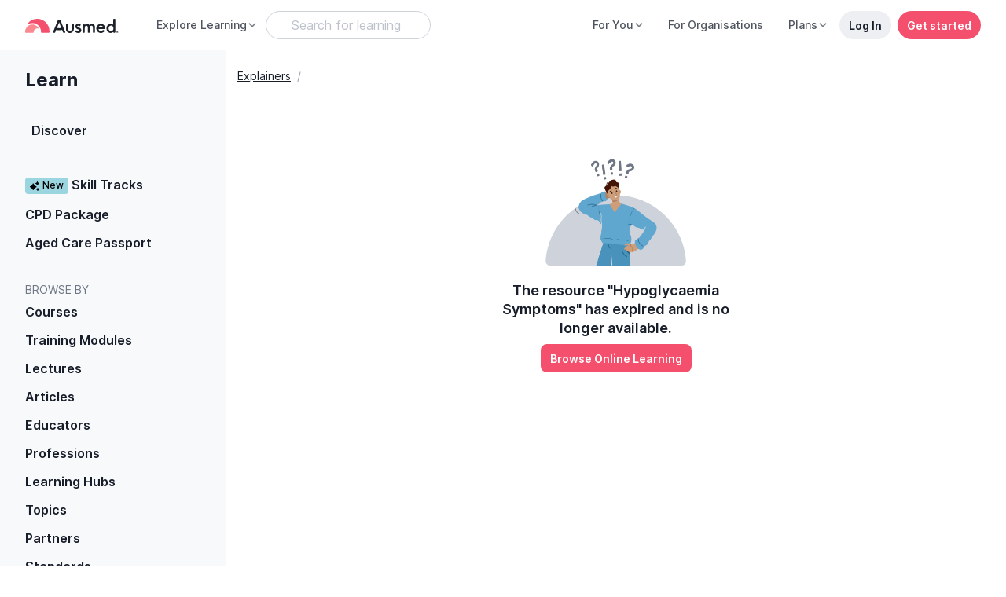

--- FILE ---
content_type: text/javascript; charset=utf-8
request_url: https://www.ausmed.co.nz/chunk-4F3VMUAP.js
body_size: -1707
content:
import{a as f}from"./chunk-3XUHXP77.js";import{a as m}from"./chunk-3X4SGPHD.js";import{p as h,sa as n}from"./chunk-3EHLUWVV.js";import{a,b as c}from"./chunk-RGAUAWUM.js";var p=10,u=class{constructor(r,t,e,s){this.injector=r;this.getResource=t;this.afterPlaying=e;this.afterFinished=s;this.progressService=this.injector.get(m);this.PLAY_THRESH=.15;this.COMP_THRESH=.85}checkThreshold(r,t,e,s){return(e&&e.status)==="finished"||r/t>=this.COMP_THRESH?this.setToFinished(e,s,r,t):r/t>=this.PLAY_THRESH?this._setToPlaying(r,t):h}_setToPlaying(r,t){let e=this.getResource();return this.progressService.addOrUpdateProgress(e,{content:JSON.stringify({percentage:t&&r?r/t*100:0,duration:t,position:r})}).pipe(n(()=>{this.afterPlaying&&this.afterPlaying()}))}setToFinished(r,t,e,s){let o=r.status==="finished",i=this.getResource();return s-e<=p&&(e=s),this.progressService.addOrUpdateProgress(i,g=>c(a({endTime:new Date().toISOString(),learningMin:i.min},g),{status:"finished",content:JSON.stringify({percentage:s&&e?e/s*100:0,duration:s,position:e})})).pipe(n(()=>{o||f(this.injector,i),this.afterFinished&&this.afterFinished()}))}};export{u as a};


--- FILE ---
content_type: text/javascript; charset=utf-8
request_url: https://www.ausmed.co.nz/chunk-5K7E4NZK.js
body_size: 46758
content:
import{b as Xo}from"./chunk-KE7UAXLH.js";import{a as oa,b as aa}from"./chunk-IR2YZR3F.js";import{a as ta,b as ia}from"./chunk-CVROGMEA.js";import{a as Zo}from"./chunk-4F3VMUAP.js";import{a as Yo}from"./chunk-VNFVLSPI.js";import{a as na,b as ra}from"./chunk-WWOSQCLA.js";import{c as dn,e as ea,g as pn}from"./chunk-223ZWRPU.js";import{b as mn,c as un}from"./chunk-45EULQW2.js";import{a as Ko}from"./chunk-45S5EUOJ.js";import{a as Qo}from"./chunk-RGTUTQMF.js";import{a as ut}from"./chunk-2VYLP2WB.js";import{a as Ho,b as qo}from"./chunk-E4VQIZ7A.js";import{a as Jo}from"./chunk-PZWOVSGL.js";import{a as ln}from"./chunk-SYAWYV2V.js";import{a as sn}from"./chunk-E45F6RZM.js";import{a as cn}from"./chunk-6MWOZTCP.js";import{b as zo}from"./chunk-Q3LR3SJ6.js";import{a as Qn,c as $o,d as Wo,e as Go}from"./chunk-6FO6YMSN.js";import{a as Bo}from"./chunk-4XORYG7H.js";import{a as Ro}from"./chunk-LNEDCTEN.js";import{a as rt}from"./chunk-XMLIIVK6.js";import{a as st}from"./chunk-WDQCDUER.js";import{a as mt,b as Uo}from"./chunk-4AFPISZR.js";import{a as No}from"./chunk-5OX453RJ.js";import{a as on,c as an}from"./chunk-EQEFZA6B.js";import{a as rn}from"./chunk-RS3SNWUH.js";import{a as qt}from"./chunk-A2G676UO.js";import{b as Fo}from"./chunk-FFTAC6YP.js";import{a as Vo}from"./chunk-L5USMW7B.js";import{a as nn}from"./chunk-KJQQ3WWT.js";import{a as at}from"./chunk-35RL6FOI.js";import{a as tn}from"./chunk-LGAMZWY2.js";import{a as Oo}from"./chunk-H2U2YSJA.js";import{a as lt,c as ct}from"./chunk-G6SRP5Y5.js";import{a as jo}from"./chunk-B4AAZT3J.js";import{b as en}from"./chunk-MJ3J4DIV.js";import{a as Rr}from"./chunk-2BZM6PQI.js";import{a as eo}from"./chunk-AF5WSHDE.js";import{b as Fi,c as to}from"./chunk-TI56L5PW.js";import{d as Oi}from"./chunk-X46GYECQ.js";import{a as Ai}from"./chunk-MQM5M4D3.js";import{a as Ei,b as Mi}from"./chunk-SCX2Q5R3.js";import{g as Xi}from"./chunk-UNGOLWS2.js";import{a as Ao,b as Mo}from"./chunk-FN5JNTCE.js";import{a as Ui}from"./chunk-BGKSDU2X.js";import{c as ko,d as Ki}from"./chunk-QWUS5WVN.js";import{C as To,H as Po,K as wo,La as Zi,c as Pi,f as wi,g as Li,m as Vi,r as Qi}from"./chunk-7W4LYBWS.js";import{d as Lo}from"./chunk-WKQCM4YO.js";import{b as vo,c as Co,n as Yi}from"./chunk-XP7PDAT7.js";import{a as Hi}from"./chunk-BVQN4ZCA.js";import{B as Ji,C as So,D as Ht,G as Io,K as Do,g as ro,j as be,k as so,l as lo,p as qi,q as ot,r as xo,t as bo,z as yo}from"./chunk-W524BFID.js";import{b as oo,d as ao}from"./chunk-JLIEQ3JT.js";import{b as Eo}from"./chunk-EDG2HDPZ.js";import{g as Jn,l as _o}from"./chunk-ARNY6K2H.js";import{a as Ga}from"./chunk-AW6OBYS6.js";import{c as Ri}from"./chunk-TVOWSY6J.js";import{i as Xr}from"./chunk-T6VCZDPU.js";import{a as zr,b as $r}from"./chunk-M5BOSGNT.js";import{a as nt}from"./chunk-FBDSLR6E.js";import{a as ji,b as Ni,c as io,d as no}from"./chunk-U6D6KAFK.js";import{a as et}from"./chunk-3X4SGPHD.js";import{g as Qr}from"./chunk-QBPGPAHF.js";import{g as Wi}from"./chunk-EWKEE6X5.js";import{a as Ti}from"./chunk-JMA37SJF.js";import{B as Hr,C as qn,D as qr,E as Jr,h as Hn,s as Xe,u as Pe,v as Di,w as ki,z as Gr}from"./chunk-EYJO2ICT.js";import{a as Ze,j as Wr,k as Ii}from"./chunk-CGTMHYKW.js";import{c as Te,e as Gn}from"./chunk-J7TZZRBN.js";import{o as uo,p as po,q as go}from"./chunk-YIEQLULH.js";import{a as we,b as Re}from"./chunk-4ZTBEOJY.js";import{a as Bi,b as zi}from"./chunk-C3LYFLD5.js";import{a as Y}from"./chunk-KTSLTOON.js";import{a as J}from"./chunk-NCWURIO4.js";import{a as co}from"./chunk-PUU2AF3G.js";import{a as jr,aa as Br,o as Ur}from"./chunk-KDU2SADI.js";import{a as yi,c as Si}from"./chunk-AELHKJU5.js";import{a as Vr}from"./chunk-DXOA723J.js";import{a as Gi}from"./chunk-ZELRVDEK.js";import{a as it}from"./chunk-7AD3CV3S.js";import{a as mo}from"./chunk-3EMYPZBH.js";import{c as Yr}from"./chunk-PKVAH7E6.js";import{a as ho}from"./chunk-Z7K4ZWC4.js";import{a as bi}from"./chunk-XU36QXBH.js";import{a as Fr}from"./chunk-L3IV22PE.js";import{e as fo}from"./chunk-BR5F4ETX.js";import{D as Ci,L as xi,M as xe,g as ke,h as vi,r as Gt}from"./chunk-3JG6H455.js";import{a as Nr}from"./chunk-BES34IE7.js";import{a as N}from"./chunk-HBQ3MYXB.js";import{a as Wt,b as Mr}from"./chunk-UIIZQ7S6.js";import{f as Ye,h as X,i as ve,n as Lr}from"./chunk-N2XRDACT.js";import{c as Qe,d as Ke,e as gi}from"./chunk-EDCRDT3N.js";import{c as Ce}from"./chunk-ISOH25IY.js";import{a as Or}from"./chunk-CWXVR7AQ.js";import{a as $t}from"./chunk-4LQXNEDA.js";import{P as fi,Q as hi,R as le}from"./chunk-HOZOYELS.js";import{e as F}from"./chunk-ZHMS6F2N.js";import{a as ue}from"./chunk-KAGZHLXP.js";import{e as wr}from"./chunk-ARWRHMFE.js";import{a as tt}from"./chunk-2YVOXFVL.js";import{b as $i}from"./chunk-JINNWOMM.js";import{a as Zr}from"./chunk-OYVVZS2C.js";import{b as Kr}from"./chunk-6Z7AUMZD.js";import{G as Er,V as Ar,_ as te,t as _i}from"./chunk-KNFI4AUL.js";import{A as ui,D as De,G as di,H as se,K as _e,L as pi,m as Ae,n as V,o as L,p as Dr,q as kr,r as Tr,w as Je,y as Pr}from"./chunk-Z64W3SKD.js";import{$ as mr,$a as ri,$c as xr,Ab as q,Ac as C,B as x,Bc as vr,Ca as Wn,Cc as k,Cd as ae,F as pe,G as A,Gb as r,H as z,Ic as _,Jc as m,Kc as qe,La as ge,Lb as pr,Lc as re,Ma as S,Mb as g,Mc as Cr,N as lr,Na as I,P as Yt,Qc as si,R as Zt,Rc as li,Sa as K,Sc as ci,T as Ge,Tb as T,Ub as ne,V as cr,Vb as gr,Vc as oe,Wa as dr,Xa as ni,Xb as Ie,Yc as c,Z as Se,Zb as p,Zc as E,_c as D,ba as Xt,bd as br,e as ar,ec as Le,fc as Ee,gb as He,h as sr,ha as ei,hc as fr,jb as oi,jc as a,kc as hr,kd as yr,lc as _r,ld as O,ma as ti,md as fe,na as ii,nd as Sr,oc as ai,od as Ir,p as ce,qa as w,qd as h,ra as me,rc as zt,rd as b,sa as R,sd as G,td as mi,vd as he,wc as s,xa as ur,xc as o,ya as ie,yc as u,zb as W,zc as v}from"./chunk-3EHLUWVV.js";import{a as Q,b as Z,g as $n}from"./chunk-RGAUAWUM.js";var Kn;function Yn(t,i){return Kn?Promise.resolve():(Kn=!0,import("./chunk-4AGWYUGG.js").then(({SkillTracksEnrolModalComponent:e})=>{let n=t.get(le);return pe(n.open(e,{width:"85%",disableClose:!0,panelClass:"ui-modal-2-overlay",data:i,autoFocus:!1}).afterClosed())}).finally(()=>{Kn=!1}))}var Zn;function sa(t,i){return Zn?Promise.resolve():(Zn=!0,import("./chunk-GPVDF64S.js").then(({SkillTracksUnenrolModalComponent:e})=>{let l=t.get(le).open(e,{width:"85%",disableClose:!0,panelClass:"ui-modal-2-overlay",data:i,autoFocus:!1}).afterClosed();return pe(l)}).finally(()=>{Zn=!1}))}var ga=$n(Ga());var la=[{question:"What is an Ausmed Skill Track?",answer:"An Ausmed Skill Track is a comprehensive learning path designed to teach and assess you on your knowledge and skills in a specific subject. Skill Tracks include a final Capstone Assessment to validate your learning and ensure practical application of your knowledge."},{question:"Why should I complete the Wound Fundamentals Skill Track?",answer:'<i>Wound Fundamentals</i> is developed by Ausmed\u2019s education team in collaboration with <a href="https://woundsaustralia.org/" target="_blank">Wounds Australia</a>, the leading authority on wound management in Australia. It is the only online wound course endorsed by Wounds Australia.<br/> <br/>The Skill Track equips you with essential best-practice knowledge and skills to confidently manage the care of patients with wounds. Whether you\u2019re building new competencies or strengthening your foundational understanding, <i>Wound Fundamentals</i> supports your professional development while validating your expertise through a Capstone Assessment. Additionally, it is the only pathway to earning a certification in wound care fundamentals that is fully endorsed by Wounds Australia.'},{question:"What do I need to do to complete the Skill Track?",answer:'In order to receive an endorsed Certificate of Accomplishment from Ausmed and Wounds Australia, you will need to meet the following requirements:<br> <ol><li><b>Complete all learning in the Skill Track: </b>Watch the entirety of each video course in the Skill Track and correctly answer all formative test-your-learning questions after each course unit. There is no limit on the number of attempts at the test-your-learning questions.</li><li><b>Pass the Capstone Assessment: </b>Enrol in the <i>Wound Fundamentals</i> Capstone Assessment, which is hosted by the online exam platform, <a href="https://synap.ac/" target="_blank">Synap</a>. Successfully complete the assessment and achieve a passing score of 70% within 30 days of enrolment. You will be allowed 1 reattempt per enrolment.</li></ol>'},{question:"How long will it take to complete?",answer:"This Skill Track includes approximately 6 hours of content, including: <br/> <ul><li><b>Featured Content - 4 hours (approx.): </b>This Skill Track features three Ausmed Courses that make up the main learning materials of this Skill Track. These courses are self-paced and can be undertaken over as many sessions as needed to fit your schedule.</li><li><b>Study Guide - 1 hour (recommended minimum): </b>Reviewing the Study Guide is optional but recommended. You should dedicate at least 60 minutes to reviewing the featured content and practice questions to help prepare you for the Capstone Assessment.</li><li><b>Capstone Assessment - 1 hour (approx.): </b>The Capstone Assessment for this Skill Track on average takes between 60 to 90 minutes to complete depending on the learner. The assessment is not timed so you may complete it at your own pace. However, it must be completed within 30 days of enrolment.</li></ul>"}];var Ha=()=>[L,ve,import("./chunk-D2F4YH7J.js").then(t=>t.UICertificateBadgeComponent),import("./chunk-IUA2AAM3.js").then(t=>t.UIStreamlineIconComponent),import("./chunk-MCE6ILOA.js").then(t=>t.UISpinnerButtonComponent),we,V,Ae,import("./chunk-MB3GWJ42.js").then(t=>t.MnResourceCardImgLeftComponent),zr,import("./chunk-KSV6BRYY.js").then(t=>t.CpdBadgeComponent),import("./chunk-LTLFSUMZ.js").then(t=>t.UIFoldableTextComponent),import("./chunk-ZF3VTOSF.js").then(t=>t.UIProgressBarComponent),import("./chunk-VT4Q6V5P.js").then(t=>t.UIAvatarComponent),import("./chunk-6HAVNM5C.js").then(t=>t.CpdTimePipe),J],qa=(t,i)=>[t,i],Ja=()=>({position:"relative","bottom.px":1}),Qa=t=>({"resource-counter-completed":t});function Ka(t,i){t&1&&(s(0,"div",24)(1,"ui-certificate-badge",25)(2,"div",26),u(3,"ui-streamline-icon",27),s(4,"div",28),c(5,"Certification available"),o()()()()),t&2&&(r(3),a("svgStyle",O(1,Ja)))}function Ya(t,i){t&1&&(s(0,"ui-certificate-badge",25)(1,"div",26)(2,"div",28),c(3,"In Progress"),o()()())}function Za(t,i){t&1&&(s(0,"ui-certificate-badge",31)(1,"div",26)(2,"div",28),c(3,"Completed"),o()()())}function Xa(t,i){if(t&1&&(s(0,"div"),p(1,Ya,4,0,"ui-certificate-badge",29)(2,Za,4,0,"ui-certificate-badge",30),o()),t&2){let e=m(4);r(),a("ngIf",e.certStatus.certGainStatus==="in-progress"),r(),a("ngIf",e.certStatus.certGainStatus==="valid")}}function es(t,i){t&1&&(s(0,"div",24),p(1,Xa,3,2,"div",12),o()),t&2&&(r(),a("ngIf",!0))}function ts(t,i){if(t&1&&(s(0,"div",19)(1,"div",20),u(2,"img",21),c(3),o(),s(4,"h1",22),c(5),o(),p(6,Ka,6,2,"div",23)(7,es,2,1,"div",23),o()),t&2){let e=m(2);r(3),D(" ","SKILL TRACK"," "),r(2),D(" ",e.skillTrack.title," "),r(),a("ngIf",e.isWoundFundamentals),r(),a("ngIf",!e.isWoundFundamentals&&(e.certStatus==null?null:e.certStatus.provideCert))}}function is(t,i){if(t&1&&(s(0,"span"),c(1),o()),t&2){let e=m(2);r(),D("",e.displayResources.length," resources")}}function ns(t,i){if(t&1&&(v(0),s(1,"span",32),c(2,"\u2022"),o(),s(3,"span"),c(4),h(5,"cpdTime"),o(),C()),t&2){let e=m(2);r(4),E(e.isWoundFundamentals?"6h 0m":b(5,1,e.skillTrack.min))}}function rs(t,i){t&1&&(v(0),s(1,"span",32),c(2,"\u2022"),o(),s(3,"span"),c(4,"Capstone Assessment"),o(),C())}function os(t,i){if(t&1&&(v(0),s(1,"span",32),c(2,"\u2022"),o(),s(3,"span"),c(4),o(),C()),t&2){let e=m(2);r(4),D("",e.learnerCount," learners")}}function as(t,i){if(t&1){let e=k();s(0,"button",33),_("click",function(){S(e);let l=m(2);return I(l.btnLanding())}),c(1," Create an account "),o()}}function ss(t,i){if(t&1){let e=k();s(0,"button",33),_("click",function(){S(e);let l=m(3);return I(l.enrol())}),c(1,"Enrol in this Skill Track"),o()}}function ls(t,i){if(t&1){let e=k();s(0,"button",33),_("click",function(){S(e);let l=m(3);return I(l.switchSkillTrack())}),c(1," Switch Skill Track "),o()}}function cs(t,i){if(t&1&&(s(0,"div"),p(1,ss,2,0,"button",14)(2,ls,2,0,"button",14),o()),t&2){let e=m(2);r(),a("ngIf",!e.otherSkillTrackProgressWrap),r(),a("ngIf",e.otherSkillTrackProgressWrap)}}function ms(t,i){if(t&1){let e=k();s(0,"div",34)(1,"button",33),_("click",function(l){S(e);let d=m(2);return I(d.continueLearn(l))}),c(2),o(),s(3,"button",35),_("click",function(){S(e);let l=m(2);return I(l.unenrol())}),c(4,"Unenrol"),o()()}if(t&2){let e=m(2);r(2),D(" ",e.skillTrackProgress.progress!=null&&e.skillTrackProgress.progress.length?"Keep":"Start"," making progress ")}}function us(t,i){if(t&1&&(s(0,"div")(1,"ui-spinner-button",36),c(2,"Download certificate"),o()()),t&2){let e=m(2);r(),a("clickFn",e.openCert)}}function ds(t,i){if(t&1){let e=k();s(0,"div")(1,"button",37),_("click",function(){S(e);let l=m(2);return I(l.openStudyGuide())}),u(2,"ui-streamline-icon",38),c(3," Download Study Guide "),o()()}}function ps(t,i){if(t&1&&u(0,"img",39),t&2){let e=m(2);a("lazyLoad",e.skillTrackThumbnail)("alt","skill track thumbnail")}}function gs(t,i){t&1&&(s(0,"div",47)(1,"h3",48),c(2,"Who it's for:"),o(),s(3,"p",49),c(4,"This Skill Track is primarily intended for nurses and other healthcare professionals caring for patients with wounds in their practice and would benefit from an improved understanding of best-practice wound management."),o()())}function fs(t,i){if(t&1&&u(0,"ui-progress",56),t&2){let e=m(2).$implicit;a("value",e.progress)("min",0)("max",100)}}function hs(t,i){if(t&1&&(s(0,"mn-resource-card-img-left",54),p(1,fs,1,3,"ui-progress",55),o()),t&2){let e=m().$implicit,n=m(3);a("resource",e)("displayAction",!0)("actionText",n.lrnProgressWrapDict&&n.lrnProgressWrapDict[e.resourceID]?"Continue":"Start")("actionClickFn",n.continueLearn)("cardClickType","normal")("hideImage",!0)("viewContext","details - skill tracks"),r(),a("ngIf",e.progress)}}function _s(t,i){t&1&&(s(0,"span",60),c(1,"Completed"),o())}function vs(t,i){if(t&1&&u(0,"ui-progress",61),t&2){let e=m(2).$implicit;a("value",e.progress)("min",0)("max",100)}}function Cs(t,i){if(t&1&&(s(0,"mn-resource-card-img-left",57),p(1,_s,2,0,"span",58)(2,vs,1,3,"ui-progress",59),o()),t&2){let e=m().$implicit;a("resource",e)("displayAction",!1)("cardClickType","normal")("hideImage",!0)("viewContext","details - skill tracks"),r(),a("ngIf",e.completed),r(),a("ngIf",!e.completed&&e.progress)}}function xs(t,i){if(t&1&&u(0,"mn-resource-card-img-left",54),t&2){let e=m(),n=e.$implicit,l=e.index,d=m(3);a("resource",n)("displayAction",!l)("actionText","Start")("actionClickFn",d.btnLanding)("cardClickType","normal")("hideImage",!0)("viewContext","details - skill tracks")}}function bs(t,i){if(t&1&&(s(0,"li",50)(1,"div",51),c(2),o(),p(3,hs,2,8,"mn-resource-card-img-left",52)(4,Cs,3,7,"mn-resource-card-img-left",53)(5,xs,1,7,"mn-resource-card-img-left",52),o()),t&2){let e=i.$implicit,n=i.index,l=m(3);r(),a("ngClass",fe(5,Qa,e.completed)),r(),D(" ",n+1," "),r(),a("ngIf",l.isAuth&&(l.firstIncomplete==null?null:l.firstIncomplete.resourceID)===e.resourceID),r(),a("ngIf",l.isAuth&&(l.firstIncomplete==null?null:l.firstIncomplete.resourceID)!==e.resourceID),r(),a("ngIf",!l.isAuth)}}function ys(t,i){if(t&1){let e=k();s(0,"button",90),_("click",function(){S(e);let l=m(4);return I(l.openStudyGuide())}),s(1,"i"),c(2,"Wound Fundamentals"),o(),c(3," Study Guide"),o()}}function Ss(t,i){t&1&&(s(0,"span")(1,"i"),c(2,"Wound Fundamentals"),o(),c(3," Study Guide"),o())}function Is(t,i){if(t&1){let e=k();s(0,"button",91),_("click",function(){S(e);let l=m(4);return I(l.isCapstoneAssessmentCollapsed=!0)}),u(1,"ui-streamline-icon",92),o()}}function Ds(t,i){if(t&1){let e=k();s(0,"button",91),_("click",function(){S(e);let l=m(4);return I(l.isCapstoneAssessmentCollapsed=!1)}),u(1,"ui-streamline-icon",93),o()}}function ks(t,i){t&1&&(s(0,"div")(1,"p",94),c(2,"The Capstone Assessment is a comprehensive evaluation designed to test your understanding of the material covered in the Skill Track and is a mandatory step to receive your Certificate of Accomplishment. It validates the knowledge and skills you\u2019ve gained, ensuring you\u2019re ready to apply them in practice."),o(),s(3,"ul",95)(4,"li"),c(5,"Features 60 questions, divided into 9 sections aligned with the learning outcomes of the Skill Track."),o(),s(6,"li"),c(7,"Average time to complete is between 60 to 90 minutes depending on the learner."),o()(),s(8,"p",96),c(9,"The Capstone Assessment is delivered via Synap, an online assessment platform. To access it, you\u2019ll receive an email invitation from no-reply@synap.ac within 1\u20132 business days after completing all learning content on Ausmed."),o()())}function Ts(t,i){if(t&1&&(s(0,"div",97)(1,"div",98),c(2),o(),s(3,"p",99),c(4),o()()),t&2){let e=i.$implicit,n=i.index;r(),a("ngClass","point-"+n%3),r(),E(n+1),r(2),E(e)}}function Ps(t,i){if(t&1){let e=k();s(0,"button",100),_("click",function(){S(e);let l=m(4);return I(l.isWoundIntroCollapsed=!0)}),c(1,"View less "),u(2,"ui-streamline-icon",101),o()}}function ws(t,i){if(t&1){let e=k();s(0,"button",100),_("click",function(){S(e);let l=m(4);return I(l.isWoundIntroCollapsed=!1)}),c(1,"View more "),u(2,"ui-streamline-icon",102),o()}}function Rs(t,i){if(t&1&&(s(0,"div"),u(1,"ui-foldable-text",103),o()),t&2){let e=i.$implicit;r(),a("text",e)("textColor","text-neutral-900")}}function Ls(t,i){if(t&1&&(v(0),s(1,"div",62)(2,"p",63),c(3,"Review the Study Guide "),o(),s(4,"p",64),c(5," Ensure you\u2019re prepared for the Capstone Assessment by reviewing the "),p(6,ys,4,0,"button",65)(7,Ss,4,0,"span",12),c(8,". "),o()(),s(9,"div",66)(10,"div",67)(11,"div",68)(12,"div")(13,"p",69),c(14,"ASSESSMENT"),o(),s(15,"p",70)(16,"span",71),c(17,"Wound Fundamentals Capstone Assessment"),o(),s(18,"span",72),c(19,"Included with subscription"),o()()(),p(20,Is,2,0,"button",73)(21,Ds,2,0,"button",73),o(),p(22,ks,10,0,"div",12),s(23,"div",74),u(24,"cpd-badge",75),s(25,"span",76),c(26,"1h - 1.5h"),o()()(),s(27,"div",77),c(28," All resources must be completed before attempting the Capstone Assessment. "),o()(),s(29,"div",78),u(30,"img",79),s(31,"div")(32,"div",80),c(33,"Earn your Certificate of Accomplishment"),o(),s(34,"div",81),c(35,"Complete all resources and pass the Capstone Assessment to earn your Ausmed and Wounds Australia endorsed Certificate of Accomplishment."),o()()(),s(36,"div",82)(37,"h3",48),c(38,"What you\u2019ll learn:"),o(),s(39,"p"),c(40,"This Skill Track has nine intended learning outcomes. Upon successful completion of the "),s(41,"i"),c(42,"Wound Fundamentals"),o(),c(43," Skill Track, learners will be able to:"),o(),s(44,"div",83),p(45,Ts,5,3,"div",84),o()(),p(46,Ps,3,0,"button",85)(47,ws,3,0,"button",85),v(48),s(49,"h2",86),c(50,"FAQs"),o(),p(51,Rs,2,2,"div",87),s(52,"p",88),c(53,"Need more information? "),s(54,"a",89),c(55,"View the full list of FAQs"),o()(),C()()),t&2){let e=m(3);r(6),a("ngIf",e.accessDict.learningPro),r(),a("ngIf",!e.accessDict.learningPro),r(13),a("ngIf",!e.isCapstoneAssessmentCollapsed),r(),a("ngIf",e.isCapstoneAssessmentCollapsed),r(),a("ngIf",!e.isCapstoneAssessmentCollapsed),r(2),a("hideMin",1),r(12),_r("wound-care-intro__collapsed",e.isWoundIntroCollapsed),r(9),a("ngForOf",e.woundIntroPoints),r(),a("ngIf",!e.isWoundIntroCollapsed),r(),a("ngIf",e.isWoundIntroCollapsed),r(4),a("ngForOf",e.WOUND_CARE_FAQS),r(3),a("href","https://learnersupport.ausmed.com.au/support/learning#skill-tracks",q)}}function Es(t,i){if(t&1&&(s(0,"div",104)(1,"div",105),c(2,"Progress"),o(),u(3,"ui-progress-bar",106),o()),t&2){let e=m(3);r(3),a("progressBarInfo",e.progressBarInputs.progressBarInfo)("total",e.progressBarInputs.total)("progressBarBgColor",e.progressBarInputs.progressBarBgColor)("pos","start")}}function As(t,i){t&1&&(v(0),s(1,"div",107)(2,"div"),u(3,"img",108),o(),s(4,"div",109),c(5," Endorsed and designed in partnership with "),s(6,"a",110),c(7,"Wounds Australia"),o()()(),C())}function Ms(t,i){if(t&1&&(u(0,"img",114),h(1,"toAusmedCDN")),t&2){let e=i.$implicit;a("lazyLoad",b(1,1,e))}}function Os(t,i){if(t&1&&(s(0,"div")(1,"a",115),c(2,"Learn more"),o()()),t&2){let e=i.$implicit;r(),a("href",e,q)}}function Fs(t,i){if(t&1&&(s(0,"div",112)(1,"div"),p(2,Ms,2,3,"img",113),o(),s(3,"div",109),c(4),o(),p(5,Os,3,1,"div",12),o()),t&2){let e=i.$implicit;r(2),a("ngIf",e==null||e.provider==null?null:e.provider.logoURL),r(2),D(" ",e.name," "),r(),a("ngIf",e==null||e.provider==null?null:e.provider.website)}}function js(t,i){if(t&1&&(v(0),p(1,Fs,6,3,"div",111),C()),t&2){let e=m(3);r(),a("ngForOf",e.qualifications)}}function Ns(t,i){if(t&1&&(s(0,"div",124),c(1),o()),t&2){let e=m().$implicit;r(),D(" ",e.contactDetail.position," ")}}function Vs(t,i){if(t&1&&(s(0,"div",48)(1,"div",118)(2,"a",119),u(3,"ui-avatar",120),h(4,"toAusmedCDN"),o(),s(5,"div",121)(6,"a",122),c(7),o(),p(8,Ns,2,1,"div",123),o()()()),t&2){let e=i.$implicit;r(2),a("routerLink","/learn/educator/"+e.alias),r(),a("firstName",e.firstName)("lastName",e.lastName)("avatarID",e.educatorID)("avatarImg",e.contactDetail!=null&&e.contactDetail.photoURL?b(4,10,e.contactDetail.photoURL):"")("size","sm")("alt","educator profile image"),r(3),a("routerLink","/learn/educator/"+e.alias),r(),D(" ",e.firstName+" "+e.lastName," "),r(),a("ngIf",e.contactDetail==null?null:e.contactDetail.position)}}function Us(t,i){if(t&1&&(s(0,"div",104)(1,"div",116),c(2,"Meet your educator"),o(),p(3,Vs,9,12,"div",117),o()),t&2){let e=m(3);r(3),a("ngForOf",e.educatorModels)}}function Bs(t,i){if(t&1&&(s(0,"div",48)(1,"div",118)(2,"a",119),u(3,"ui-avatar",120),h(4,"toAusmedCDN"),o(),s(5,"div",121)(6,"a",122),c(7),o()()()()),t&2){let e=i.$implicit;r(2),a("routerLink","/learn/educator/"+e.alias),r(),a("firstName",e.firstName)("lastName",e.lastName)("avatarID",e.educatorID)("avatarImg",e.contactDetail!=null&&e.contactDetail.photoURL?b(4,9,e.contactDetail.photoURL):"")("size","sm")("alt","educator profile image"),r(3),a("routerLink","/learn/educator/"+e.alias),r(),D(" ",e.firstName+" "+e.lastName," ")}}function zs(t,i){if(t&1&&(s(0,"div",104)(1,"div",116),c(2,"Peer reviewed by"),o(),p(3,Bs,8,11,"div",117),o()),t&2){let e=m(3);r(3),a("ngForOf",e.woundCarePeerReviewerModels)}}function $s(t,i){if(t&1&&(s(0,"div")(1,"ui-spinner-button",127),u(2,"ui-streamline-icon",38),c(3," Download certificate "),o()()),t&2){let e=m(4);r(),a("clickFn",e.openCert)}}function Ws(t,i){if(t&1&&(s(0,"div",104),u(1,"img",125),s(2,"div",80),c(3,"Certificate of completion"),o(),s(4,"div",126),c(5,"Gain a certificate to acknowledge your completion of this Skill Track."),o(),p(6,$s,4,1,"div",12),o()),t&2){let e=m(3);r(6),a("ngIf",e.certStatus.certGainStatus==="valid")}}function Gs(t,i){t&1&&(s(0,"div",128),u(1,"img",129)(2,"img",130),s(3,"div")(4,"div",131),c(5,"Certificate of Accomplishment"),o(),s(6,"div",126),c(7,"Showcase your expertise and set yourself apart with the "),s(8,"i"),c(9,"Wound Fundamentals"),o(),c(10," Certificate of Accomplishment!"),o()()())}function Hs(t,i){if(t&1){let e=k();s(0,"div",104)(1,"div",131),c(2,"Study Guide"),o(),s(3,"div",126),c(4,"Prepare for the Capstone Assessment with the "),s(5,"i"),c(6,"Wound Fundamentals"),o(),c(7," Study Guide. It covers key concepts and learning outcomes to help you feel confident and ready "),o(),s(8,"button",132),_("click",function(){S(e);let l=m(3);return I(l.openStudyGuide())}),u(9,"ui-streamline-icon",38),c(10," Download Study Guide "),o()()}}function qs(t,i){if(t&1&&(s(0,"div",40)(1,"div"),p(2,gs,5,0,"div",41),s(3,"ul",42),p(4,bs,6,7,"li",43),o(),p(5,Ls,56,13,"ng-container",12),o(),s(6,"div",44),p(7,Es,4,4,"div",45)(8,As,8,0,"ng-container",12)(9,js,2,1,"ng-container",12)(10,Us,4,1,"div",45)(11,zs,4,1,"div",45)(12,Ws,7,1,"div",45)(13,Gs,11,0,"div",46)(14,Hs,11,0,"div",45),o()()),t&2){let e=m(2);r(2),a("ngIf",e.isWoundFundamentals),r(2),a("ngForOf",e.displayResources),r(),a("ngIf",e.isWoundFundamentals),r(2),a("ngIf",e.progressBarInputs),r(),a("ngIf",e.isWoundFundamentals),r(),a("ngIf",e.qualifications&&e.qualifications.length>0),r(),a("ngIf",e.educatorModels==null?null:e.educatorModels.length),r(),a("ngIf",e.isWoundFundamentals),r(),a("ngIf",!e.isWoundFundamentals&&(e.certStatus==null?null:e.certStatus.provideCert)),r(),a("ngIf",e.isWoundFundamentals),r(),a("ngIf",e.isWoundFundamentals&&e.accessDict.learningPro)}}function Js(t,i){if(t&1&&(s(0,"div",2)(1,"div",3)(2,"nav",4)(3,"ol",5)(4,"li",6)(5,"a",7),c(6,"Skill Tracks"),o()(),u(7,"li",6),o()(),s(8,"div",8)(9,"div",9),p(10,ts,8,4,"div",10),s(11,"div",11),p(12,is,2,1,"span",12)(13,ns,6,3,"ng-container",12)(14,rs,5,0,"ng-container",12)(15,os,5,1,"ng-container",12),o(),s(16,"div",13),c(17),o(),s(18,"div"),p(19,as,2,0,"button",14)(20,cs,3,2,"div",12)(21,ms,5,1,"div",15)(22,us,3,1,"div",12)(23,ds,4,0,"div",12),o()(),s(24,"div",16),p(25,ps,1,2,"img",17),o()()()(),p(26,qs,15,11,"div",18)),t&2){let e=m();r(5),a("routerLink",e.LEARN_SKILL_TRACK_PATH),r(5),a("ngIf",e.skillTrack),r(2),a("ngIf",e.displayResources==null?null:e.displayResources.length),r(),a("ngIf",e.skillTrack==null?null:e.skillTrack.min),r(),a("ngIf",e.isWoundFundamentals),r(),a("ngIf",e.learnerCount>=50),r(2),D(" ",e.skillTrack==null?null:e.skillTrack.skillTrackDetail.overview," "),r(2),a("ngIf",!e.isAuth&&(e.displayResources==null?null:e.displayResources.length)),r(),a("ngIf",(e.displayResources==null?null:e.displayResources.length)&&e.isAuth&&!e.skillTrackProgress),r(),a("ngIf",e.skillTrackProgress==null?null:e.skillTrackProgress.fn_continue),r(),a("ngIf",(e.skillTrackProgress==null?null:e.skillTrackProgress.fn_finished)&&!e.isWoundFundamentals),r(),a("ngIf",(e.skillTrackProgress==null?null:e.skillTrackProgress.fn_finished)&&e.isWoundFundamentals),r(2),a("ngIf",e.skillTrackThumbnail),r(),a("ngIf",e.displayResources==null?null:e.displayResources.length)}}function Qs(t,i){t&1&&(s(0,"div",133),u(1,"ui-spinner",134),o())}var Ks="d88af11b-d8a8-4b86-b0fc-4014f46d7799",dt=class dt extends nt(){constructor(e,n,l,d,f,P,y,H,de,M,ee,B,Un,ye,Bn){super(Bn);this.learningSkillTrackService=e;this.learningTrackProgressService=n;this.learningProgressService=l;this.learningService=d;this.cd=f;this.platformId=P;this.auth=y;this.router=H;this.route=de;this.subscriptionService=M;this.metaService=ee;this.titleService=B;this.objectParamsService=Un;this.analytics=ye;this.injector=Bn;this.LEARN_SKILL_TRACK_PATH=Qn;this.woundCareEducatorModels=[{alias:"sue-templeton",educatorID:"0bb620b0-5935-42d2-87fe-6362e637a7c8",firstName:"Sue",lastName:"Templeton",contactDetail:{photoURL:"https://ausmed-images.s3.amazonaws.com/ausmed.com/ausmed-educator/templeton-sue.jpg?stamp=1709182818883"}},{alias:"ausmed-editorial-team",educatorID:"19d618b9-9e1b-421d-9b09-7ad56a48ba40",firstName:"Ausmed",lastName:"",contactDetail:{photoURL:"https://ausmed-images.s3.amazonaws.com/ausmed.com/ausmed-educator/Ausmed-logo-square.jpg?stamp=1690771155383"}}];this.woundCarePeerReviewerModels=[{alias:"wounds-australia",educatorID:"73dd3d48-58f9-4a53-bd53-5e45445bccea",firstName:"Wounds",lastName:"Australia",contactDetail:{photoURL:"https://d143yjlan9t40t.cloudfront.net/ausmed-educator/wounds-australia2.jpg?stamp=1738890613695"}},{alias:"karen-wendland",educatorID:"75db602c-c0f1-4031-ab8f-7b1768387d4a",firstName:"Karen",lastName:"Wendland",contactDetail:{photoURL:"https://d143yjlan9t40t.cloudfront.net/ausmed-educator/wendland-karen.jpg?stamp=1712705958906"}}];this.loaded=!1;this.isWoundFundamentals=!1;this.isWoundIntroCollapsed=!0;this.isCapstoneAssessmentCollapsed=!0;this.WOUND_CARE_FAQS=la;this.woundIntroPoints=["Apply a holistic approach to wound management that demonstrates clear recognition of how key factors relating to the person, their wound and the environment directly influence healing trajectory and outcomes.","Demonstrate the ability to accurately assess and describe wound characteristics such as size, depth, tissue types, exudate and surrounding skin according to best practice.","Communicate findings from wound assessments and routine wound management practices clearly, comprehensively and accurately.","Understand and apply the principles of aseptic technique when cleansing and debriding wounds.","Understand and select various wound cleansing agents and techniques according to the specific needs of the person, their wound and the environment.","Recognise the importance and relevance of simple wound debridement within a nursing scope of practice in order to confidently select and perform appropriate debridement techniques accordingly.","Select appropriate wound dressings and products based on wound aetiology and characteristics, product specifications, the person and their healing objective.","Increase confidence in evaluating the effectiveness of a dressing regimen and making informed decisions about whether or not changes are necessary in order to achieve optimal outcomes.","Evaluate wound healing trajectory and progress against a patient\u2019s goals of care."];this.continueLearn=e=>{Ao(this.injector,this.firstIncompleteQuickStartProps,e)};this.btnLanding=()=>{if(this.isAuth||!this.skillTrack||!this.displayResources?.length)return;let e={trackResource:this.skillTrack,context:"details - skill tracks"};zo(this.injector,e),this.router.navigate(["/button/landing"])};this.openCert=()=>(this.analytics.track("L-certificate-downloaded",{context:"resource details",resource:this.segmentRes,resourceType:this.segmentRes.type,id:this.segmentRes.id,title:this.segmentRes.title,doi:this.segmentRes.DOI,coverImageUrl:this.segmentRes.coverImageUrl,duration:this.segmentRes.duration,provider:this.segmentRes.provider}),un(this.injector,this.skillTrack,this.skillTrackProgress));this.isBrowser=_e(this.platformId)}ngOnInit(){let e=this.auth.isAuthenticated$.pipe(R(n=>{this.isAuth=n}));this.route.params.pipe(w(n=>{if(this.loaded=!1,n.alias){let l=this.learningSkillTrackService.skillTrackFetcher.fetchByAliasOrID(n.alias).pipe(Vr(),w(d=>{if(d?.skillTrackDetail?.status!=="Published")return this.router.navigate([Qn]),ce;this.skillTrack&&this.skillTrack.resourceID!==d.resourceID&&this.isBrowser&&window.scrollTo({top:0}),this.skillTrack=d,this.isWoundFundamentals=this.skillTrack.resourceID===Ks,this.skillTrackThumbnail=ji(this.injector,this.skillTrack),this._setMetaData(this.skillTrack);let f=this.skillTrack?.skillTrackDetail;return this.displayResources=Wo(this.skillTrack),this.qualifications=f?.linkedTags?.qualifications||void 0,this.educatorModels=Ar((f?.educators||[]).map(P=>P.educatorModel),!1,P=>P.educatorID),this.isWoundFundamentals&&(this.educatorModels=this.woundCareEducatorModels),this.skillTrack?(this.segmentTracker=new mt(this.injector,()=>this.skillTrack,this.objectParamsService.getParam(vi)),this.segmentTracker.trackViewed(),z([this.learningService.fetchResourceStats(this.skillTrack.resourceID),Ni(this.injector,this.skillTrack)])):x(null)}),R(([d,f])=>{this.learnerCount=this._calculateLearnerCount(d),this.segmentRes=f}));return z([e,l]).pipe(w(()=>this.isAuth&&this.skillTrack?z([this.learningTrackProgressService.fetchProgressByIDStream(this.skillTrack.resourceID),this.learningTrackProgressService.inProgress.fetchStream(),this.subscriptionService.fetchCurrentSubsStream(),this.learningProgressService.lrnProgressAPI.fetch(),this.runSubsQuery$(["learningPro"])]):x([null,null,null])),w(([d,f,P])=>(this.otherSkillTrackProgressWrap=f?f.find(y=>y.resource.resourceID!==this.skillTrack.resourceID):null,this.skillTrackProgress=d,this.lrnProgressWrapDict=this.learningProgressService.lrnProgressAPI.dict,this._addProgressRelatedAttributesToResources(this.displayResources,this.skillTrackProgress,this.lrnProgressWrapDict),this.progressBarInputs=this._getProgressBarInputs(this.skillTrackProgress,this.displayResources,this.lrnProgressWrapDict),this.certStatus=this.skillTrack?mn(this.skillTrack,this.skillTrackProgress):null,this.firstIncomplete=$o(this.skillTrackProgress,this.skillTrack),this.firstIncomplete?Mo(this.injector,this.firstIncomplete,P,"details - skill tracks"):x(null))),R(d=>{this.firstIncompleteQuickStartProps=d}))}return x(null)}),at(this.injector,!0),this.untilDestroyed()).subscribe({next:()=>{this.loaded=!0,this.cd.detectChanges()},error:n=>{this.loaded=!0,this.cd.detectChanges(),st(this.injector,n)}})}enrol(){this.isAuth&&!this.otherSkillTrackProgressWrap&&Yn(this.injector,{targetSkillTrack:this.skillTrack})}switchSkillTrack(){this.isAuth&&this.otherSkillTrackProgressWrap&&Yn(this.injector,{targetSkillTrack:this.skillTrack,currentSkillTrack:this.otherSkillTrackProgressWrap.resource,currentSkillTrackProgress:this.otherSkillTrackProgressWrap.progress})}unenrol(){this.isAuth&&sa(this.injector,{skillTrack:this.skillTrack,skillTrackProgress:this.skillTrackProgress})}openStudyGuide(){this.isBrowser&&(this.analytics.track("L-track_study_guide-downloaded",{id:this.segmentRes.id,title:this.segmentRes.title,doi:this.segmentRes.DOI}),window.open("https://cdn.ausmed.com/wound-fundamentals-skill-track/Wound+Fundamentals+Skill+Track+-+Study+Guide.pdf","_blank"))}_calculateLearnerCount(e){return e?.length?e.reduce((n,l)=>n+(l.finished||0)+(l["in-progress"]||0),0):0}_addProgressRelatedAttributesToResources(e,n,l){if(!e.length)return;let d=n?.progress||[];e.forEach(f=>{f.completed=d.includes(f.resourceID);let y=(l&&l[f.resourceID])?.progress||{};f.progress=y.content?Hi(y.content).percentage:void 0})}_getProgressBarInputs(e,n,l){return!n?.length||!l||!e?null:e.fn_continue?Go(e,n,l):e.fn_finished?this._progressBarInputsForFinishedST(e.progress?.length||0):null}_progressBarInputsForFinishedST(e){return{progressBarInfo:[{color:"success",count:e,desc:"All completed",icon:"check-circle-1"}],total:e,progressBarBgColor:"neutral-300"}}_setMetaData(e){if(!e?.aliasObject)return;let{metaTitle:n,metaDescription:l}=e.aliasObject;if(n||l){let d={title:n?(0,ga.decode)(n):void 0,description:l};lt(this.titleService,this.metaService,d,this.destroyed$),ct(this.metaService,d,this.destroyed$)}}};dt.\u0275fac=function(n){return new(n||dt)(g(Ko),g(Qr),g(et),g(Te),g(ae),g(He),g(xe),g(X),g(Ye),g(Ur),g(Qe),g(Ke),g(ke),g(Ce),g(K))},dt.\u0275cmp=T({type:dt,selectors:[["learning-skill-track-detail"]],features:[Ie],decls:6,vars:5,consts:[["sa",""],[3,"queryKeys"],[1,"fixed-content","skill-track-header-bg"],[1,"fixed-block","page-content","learning-section-container","skill-track-header","text-white"],["aria-label","breadcrumb"],[1,"breadcrumb"],[1,"breadcrumb-item"],[1,"text-white",3,"routerLink"],[1,"d-flex","flex-column","flex-md-row","gap-7","justify-content-between"],[1,"order-2","order-md-1"],["class","",4,"ngIf"],[1,"f-paragraph","text-neutral-400","my-3"],[4,"ngIf"],[1,"f-paragraph","mb-3"],["class","btn btn-primary btn-lg",3,"click",4,"ngIf"],["class","d-flex flex-row gap-4",4,"ngIf"],[1,"order-1","order-md-2"],["class","track-resource-card-image","errorImage","./images/image-missing.gif","src","./images/image-loading-resource.gif",3,"lazyLoad","alt",4,"ngIf"],["class","d-flex container-fluid learning-section-container learning-st-container",4,"ngIf"],[1,""],[1,"d-flex","f-caption"],["src","./images/skill-tracks/graph-stats-ascend.svg","alt","Graph Stats Ascend",1,"mr-2"],[1,"my-2","fw-semibold"],["class","cert-badge-container",4,"ngIf"],[1,"cert-badge-container"],["theme","info","direction","right"],["cert-badge-content","",1,"cert-badge-content"],["name","cert-badge",3,"svgStyle"],[1,"ml-1"],["theme","info","direction","right",4,"ngIf"],["theme","succeed","direction","right",4,"ngIf"],["theme","succeed","direction","right"],[1,"mx-3"],[1,"btn","btn-primary","btn-lg",3,"click"],[1,"d-flex","flex-row","gap-4"],[1,"btn","btn-default","btn-lg",3,"click"],["innerClass","btn btn-primary",3,"clickFn"],[1,"btn","btn-primary","download-study-guide-button",3,"click"],["name","download-bottom","theme","bold",1,"pr-1"],["errorImage","./images/image-missing.gif","src","./images/image-loading-resource.gif",1,"track-resource-card-image",3,"lazyLoad","alt"],[1,"d-flex","container-fluid","learning-section-container","learning-st-container"],["class","mb-7 ml-0",4,"ngIf"],[1,"related-resource-list"],["class","d-flex align-items-center related-resource-item",4,"ngFor","ngForOf"],[1,"other-info"],["class","side-item-container",4,"ngIf"],["class","side-item-container d-flex align-items-center flex-md-column",4,"ngIf"],[1,"mb-7","ml-0"],[1,"mb-2"],[1,"px-0"],[1,"d-flex","align-items-center","related-resource-item"],[1,"f-3","resource-counter",3,"ngClass"],["class","related-resource",3,"resource","displayAction","actionText","actionClickFn","cardClickType","hideImage","viewContext",4,"ngIf"],["class","related-resource",3,"resource","displayAction","cardClickType","hideImage","viewContext",4,"ngIf"],[1,"related-resource",3,"resource","displayAction","actionText","actionClickFn","cardClickType","hideImage","viewContext"],["class","st-resource-progress","color","['default']","size","xs","statusInfo","",3,"value","min","max",4,"ngIf"],["color","['default']","size","xs","statusInfo","",1,"st-resource-progress",3,"value","min","max"],[1,"related-resource",3,"resource","displayAction","cardClickType","hideImage","viewContext"],["class","badge badge-success ml-2","statusInfo","",4,"ngIf"],["class","","color","['default']","size","xs","statusInfo","",3,"value","min","max",4,"ngIf"],["statusInfo","",1,"badge","badge-success","ml-2"],["color","['default']","size","xs","statusInfo","",1,"",3,"value","min","max"],[1,"py-2"],[1,"fw-semibold","text-center","mb-2"],[1,"f-caption","text-center"],["class","btn btn-link btn-sm f-caption btn-study-guide-link",3,"click",4,"ngIf"],[1,"wound-assessment-container","mb-4","ml-xxl-8"],[1,"p-3"],[1,"d-flex","justify-content-between"],[1,"mb-0","f-caption","text-neutral-700"],[1,"mb-1","fw-semibold","d-sm-flex","align-items-center"],[1,"mr-2"],[1,"badge","badge-warning-light"],["class","btn btn-quiet",3,"click",4,"ngIf"],[1,"d-flex","align-items-center"],["size","xs",3,"hideMin"],[1,"f-small","text-blue-800","fw-semibold"],[1,"capstone-assessment-info","py-2","px-3","f-caption","text-neutral-800"],[1,"d-none","d-md-flex","align-items-center","px-3","py-6","mb-4","ml-xxl-8"],["width","117px","src","./images/skill-track/wound-certificate.jpg","alt","Wound fundamentals certificate",1,"mr-4"],[1,"f-small","font-weight-semibold"],[1,"f-small","text-neutral-700"],[1,"wound-care-intro","mt-10","ml-0"],[1,"mb-7"],["class","d-flex align-items-center mb-6",4,"ngFor","ngForOf"],["class","btn btn-quiet mx-auto",3,"click",4,"ngIf"],[1,"my-4"],[4,"ngFor","ngForOf"],[1,"f-small","text-neutral-800"],["target","_blank",3,"href"],[1,"btn","btn-link","btn-sm","f-caption","btn-study-guide-link",3,"click"],[1,"btn","btn-quiet",3,"click"],["name","arrow-up-1","theme","bold","size","f-caption","bottomOffset","1"],["name","arrow-down-1","theme","bold","size","f-caption","bottomOffset","1"],[1,"f-small","text-neutral-800","mt-4"],[1,"f-small","text-neutral-800","pl-3"],[1,"f-small","text-neutral-800","mt-4","font-weight-semibold"],[1,"d-flex","align-items-center","mb-6"],[1,"intro-point","mr-4",3,"ngClass"],[1,"mb-0"],[1,"btn","btn-quiet","mx-auto",3,"click"],["name","arrow-up-1","theme","bold","size","f-caption","bottomOffset","1",1,"ml-2"],["name","arrow-down-1","theme","bold","size","f-caption","bottomOffset","1",1,"ml-2"],[3,"text","textColor"],[1,"side-item-container"],[1,"f-small","font-weight-semibold","mb-3"],[3,"progressBarInfo","total","progressBarBgColor","pos"],[1,"side-item-container","qualification-section","mb-2","f-small","border-none"],["src","./images/learning-library/logos/wounds-australia-logo.png","alt","Wound Australia Logo",1,"provider-img","border-provider","img-fluid"],[1,"font-weight-semibold"],["href","https://woundsaustralia.org/","target","_blank",1,"font-weight-semibold"],["class","side-item-container qualification-section mb-2 f-small",4,"ngFor","ngForOf"],[1,"side-item-container","qualification-section","mb-2","f-small"],["class","provider-img border border-provider img-fluid","src","./images/image-missing.gif","alt","Image Missing",3,"lazyLoad",4,"ngIf"],["src","./images/image-missing.gif","alt","Image Missing",1,"provider-img","border","border-provider","img-fluid",3,"lazyLoad"],["target","_blank",1,"btn","btn-default",3,"href"],[1,"f-small","font-weight-semibold","mb-4"],["class","mb-2",4,"ngFor","ngForOf"],[1,"d-flex","flex-row","gap-2","align-items-center"],["target","_blank",1,"decoration-none",3,"routerLink"],[3,"firstName","lastName","avatarID","avatarImg","size","alt"],[1,"d-flex","flex-column"],["target","_blank",1,"fw-semibold","f-small","text-decoration-none",3,"routerLink"],["class","text-neutral-800 f-caption st-educator-position",4,"ngIf"],[1,"text-neutral-800","f-caption","st-educator-position"],["width","85px","src","./images/skill-track/skill-track-certificate.svg","alt","skill track certificate",1,"mb-4"],[1,"f-small"],["innerClass","btn btn-secondary f-small font-weight-semibold",3,"clickFn"],[1,"side-item-container","d-flex","align-items-center","flex-md-column"],["width","117px","src","./images/skill-track/wound-certificate.jpg","alt","Wound fundamentals certificate",1,"mr-4","d-md-none"],["src","./images/skill-track/wound-certificate.jpg","alt","Wound fundamentals certificate",1,"mb-4","w-100","d-none","d-md-block"],[1,"f-small","font-weight-semibold","mb-2"],[1,"btn","btn-default","mt-2","w-100",3,"click"],[1,"mt-4","w-100","text-center","ap-spinner"],["size","xl","color","dark"]],template:function(n,l){if(n&1&&(u(0,"subs-access",1,0),p(2,Js,27,14)(3,Qs,2,0),Le(4,2,Ha,null,3)),n&2){let d=oe(1);a("queryKeys",Sr(2,qa,d.AK.learningPro,d.AK.hasUnpaidSub)),r(4),Ee(l.loaded)}},dependencies:[jo,tt,Re,$r,Y],styles:[".learning-section-container[_ngcontent-%COMP%]{max-width:1200px;padding:1.5rem 1rem}@media (min-width: 768px){.learning-section-container[_ngcontent-%COMP%]{padding-right:2rem;padding-left:2rem}}.content-grid--resource[_ngcontent-%COMP%]{grid-template-columns:repeat(auto-fill,minmax(330px,1fr));grid-gap:20px}.content-grid--resource-list[_ngcontent-%COMP%]{grid-template-columns:1fr;grid-gap:20px}",'.skill-track-header-bg[_ngcontent-%COMP%]{background:linear-gradient(100deg,#000b2966 .33%,#000b2900 100.02%),radial-gradient(59.21% 56.84% at 100% 100.11%,#55a474,#55a47400),var(--Brand-Blue-Default, #001540);background-blend-mode:multiply,normal,normal}.skill-track-header[_ngcontent-%COMP%]{gap:24px}.learning-st-container[_ngcontent-%COMP%]{max-width:1200px;display:flex;flex-direction:column}@media (min-width: 768px){.learning-st-container[_ngcontent-%COMP%]{flex-direction:row;gap:12px}.learning-st-container[_ngcontent-%COMP%]   ul[_ngcontent-%COMP%]{width:100%}.learning-st-container[_ngcontent-%COMP%]   .other-info[_ngcontent-%COMP%]{width:256px}}.side-item-container[_ngcontent-%COMP%]{border:1px solid #DEE1E7;border-radius:8px;padding:16px;margin-bottom:12px}@media (min-width: 768px){.side-item-container[_ngcontent-%COMP%]{width:256px}}.side-item-container.qualification-section[_ngcontent-%COMP%]{display:flex;flex-direction:column;gap:1rem;text-align:center}@media (min-width: 768px){.side-item-container.qualification-section[_ngcontent-%COMP%]{text-align:unset}}.cert-badge-container[_ngcontent-%COMP%]{max-width:222px;width:max-content}.cert-badge-content[_ngcontent-%COMP%]{font-size:.875rem;font-weight:500;white-space:nowrap;padding:.2rem 2.8rem .2rem 1rem;display:flex;flex-direction:row}.related-resource-list[_ngcontent-%COMP%]{list-style:none;margin-bottom:0;margin-top:0;padding-left:0}.related-resource-item[_ngcontent-%COMP%]{position:relative}.related-resource-item[_ngcontent-%COMP%]:before{content:"";height:100%;left:12px;position:absolute;width:2px;background-size:2px 24px;background-image:linear-gradient(#edeff2 50%,#fff 50%);z-index:-1}.related-resource-item[_ngcontent-%COMP%]:first-child:before{top:50%}.related-resource-item[_ngcontent-%COMP%]:last-child:before{bottom:50%}.related-resource-item[_ngcontent-%COMP%]   .resource-counter[_ngcontent-%COMP%]{align-items:center;background-color:#edeff2;border-radius:50%;color:#171d29;font-weight:600;flex-shrink:0;justify-content:center;position:relative;height:24px;width:24px;display:inline-flex;margin-right:1rem}.related-resource-item[_ngcontent-%COMP%]   .resource-counter-completed[_ngcontent-%COMP%]{background-color:#4bae72;color:#fff}@media (max-width: 1399.98px){.related-resource-item[_ngcontent-%COMP%]:before{display:none}.related-resource-item[_ngcontent-%COMP%]   .resource-counter[_ngcontent-%COMP%]{display:none}}.related-resource-item[_ngcontent-%COMP%]   .related-resource[_ngcontent-%COMP%]{flex-grow:1;margin-bottom:1rem}.track-resource-card-image[_ngcontent-%COMP%]{border-radius:.5rem;max-width:273px;aspect-ratio:16/9}.st-educator-position[_ngcontent-%COMP%]{max-width:100%;overflow:hidden;text-overflow:ellipsis;display:-webkit-box;-webkit-line-clamp:2;line-clamp:2;-webkit-box-orient:vertical}.st-resource-progress[_ngcontent-%COMP%]{width:100px;padding-left:.5rem}.wound-care-intro__collapsed[_ngcontent-%COMP%]{height:245px;overflow:hidden;background-color:#fff;-webkit-mask:linear-gradient(to bottom,rgb(0,0,0) 50%,rgba(0,0,0,0) 100%);mask:linear-gradient(to bottom,rgb(0,0,0) 50%,rgba(0,0,0,0) 100%)}.intro-point[_ngcontent-%COMP%]{border-radius:999px;min-width:52px;width:52px;height:54px;display:flex;align-items:center;flex-direction:column;justify-content:center;text-align:center;font-size:24px;font-weight:600;line-height:32px}.intro-point.point-0[_ngcontent-%COMP%]{background:linear-gradient(135deg,#c08ac4,#d5aad7)}.intro-point.point-1[_ngcontent-%COMP%]{background:linear-gradient(135deg,#5cb4c7,#88cbd8)}.intro-point.point-2[_ngcontent-%COMP%]{background:linear-gradient(135deg,#637dc7,#889fd9)}.wound-assessment-container[_ngcontent-%COMP%]{border-radius:9px;border:1px solid #DEE1E7}.capstone-assessment-info[_ngcontent-%COMP%]{background:#edeff2}.download-study-guide-button[_ngcontent-%COMP%]{width:fit-content}.btn-study-guide-link[_ngcontent-%COMP%]{margin:0;padding:0 0 1px}'],changeDetection:0});var ca=dt;function Ys(t,i){t&1&&(s(0,"h4",3),c(1,"Course Overview"),o())}function Zs(t,i){if(t&1&&(v(0),u(1,"p",4),C()),t&2){let e=m();r(),a("innerHtml",e.courseDetail.overview,W)}}function Xs(t,i){if(t&1&&(v(0),u(1,"div",5),C()),t&2){let e=m();r(),a("innerHtml",e.courseDetail==null?null:e.courseDetail.accreditationStatus,W)}}function el(t,i){if(t&1&&(s(0,"li",8),c(1),o()),t&2){let e=i.$implicit;r(),E(e)}}function tl(t,i){if(t&1&&(v(0),s(1,"h5",6),c(2,"Topics"),o(),s(3,"ul"),p(4,el,2,1,"li",7),o(),C()),t&2){let e=m();r(4),a("ngForOf",e.courseDetail.courseExtraDetail.topicText)}}function il(t,i){if(t&1&&(v(0),s(1,"h5",6),c(2,"Need"),o(),u(3,"p",4),C()),t&2){let e=m();r(3),a("innerHtml",e.courseDetail.courseExtraDetail.need,W)}}function nl(t,i){if(t&1&&(v(0),s(1,"h5",6),c(2,"Purpose"),o(),u(3,"p",4),C()),t&2){let e=m();r(3),a("innerHtml",e.courseDetail.courseExtraDetail.purpose,W)}}function rl(t,i){if(t&1&&(s(0,"li",8),c(1),o()),t&2){let e=i.$implicit;r(),E(e)}}function ol(t,i){if(t&1&&(v(0),s(1,"h5",6),c(2,"Learning Outcomes"),o(),s(3,"ol",9),p(4,rl,2,1,"li",7),o(),C()),t&2){let e=m();r(4),a("ngForOf",e.courseDetail.outcomes)}}function al(t,i){if(t&1&&(v(0),s(1,"h5",6),c(2,"Target Audience"),o(),u(3,"p",4),C()),t&2){let e=m();r(3),a("innerHtml",e.courseDetail.courseExtraDetail.targetAudience,W)}}function sl(t,i){if(t&1&&(v(0),s(1,"h5",6),c(2,"Disclosure"),o(),u(3,"p",4),C()),t&2){let e=m();r(3),a("innerHtml",e.courseDetail.disclosure,W)}}var pt=class pt{};pt.\u0275fac=function(e){return new(e||pt)},pt.\u0275cmp=T({type:pt,selectors:[["course-overview-content"]],inputs:{courseDetail:"courseDetail",courseExtraDetail:"courseExtraDetail"},decls:10,vars:9,consts:[[1,"mb-6"],["class","f-3 fw-bold",4,"ngIf"],[4,"ngIf"],[1,"f-3","fw-bold"],[3,"innerHtml"],[1,"innerhtml-h2",3,"innerHtml"],[1,"fw-bold"],["class","lh-base",4,"ngFor","ngForOf"],[1,"lh-base"],["type","1"]],template:function(e,n){e&1&&(s(0,"div",0),p(1,Ys,2,0,"h4",1)(2,Zs,2,1,"ng-container",2)(3,Xs,2,1,"ng-container",2)(4,tl,5,1,"ng-container",2)(5,il,4,1,"ng-container",2)(6,nl,4,1,"ng-container",2)(7,ol,5,1,"ng-container",2)(8,al,4,1,"ng-container",2)(9,sl,4,1,"ng-container",2),o()),e&2&&(r(),a("ngIf",n.courseDetail==null?null:n.courseDetail.overview),r(),a("ngIf",n.courseDetail==null?null:n.courseDetail.overview),r(),a("ngIf",!(n.courseExtraDetail!=null&&n.courseExtraDetail.courseTemplate)),r(),a("ngIf",(n.courseExtraDetail==null?null:n.courseExtraDetail.courseTemplate)&&n.courseExtraDetail.topicText),r(),a("ngIf",(n.courseExtraDetail==null?null:n.courseExtraDetail.courseTemplate)&&n.courseExtraDetail.need),r(),a("ngIf",(n.courseExtraDetail==null?null:n.courseExtraDetail.courseTemplate)&&n.courseExtraDetail.purpose),r(),a("ngIf",n.courseDetail==null?null:n.courseDetail.outcomes),r(),a("ngIf",(n.courseExtraDetail==null?null:n.courseExtraDetail.courseTemplate)&&n.courseExtraDetail.targetAudience),r(),a("ngIf",n.courseDetail==null?null:n.courseDetail.disclosure))},dependencies:[L,V],encapsulation:2,changeDetection:0});var fa=pt,Oe=class Oe{};Oe.\u0275fac=function(e){return new(e||Oe)},Oe.\u0275mod=ne({type:Oe}),Oe.\u0275inj=ie({imports:[se]});var ha=Oe;function fn(t,i){let e=t.get(Xe);return t.get(xe).isAuthenticated()?e.fetchPurchasedResourceIDs$().pipe(A(l=>!!(l&&l.has(i)))):x(!1)}var gt=class gt{constructor(){this.capitaliseString=Vo(i=>Vi(i))}ngOnInit(){if(this.resource){let i=Ze(this.resource.activityType,this.resource.source,this.resource.resourceType);this.resourceType=Xi(i)}}getStarted(){this.clickFtn&&this.clickFtn()}};gt.\u0275fac=function(e){return new(e||gt)},gt.\u0275cmp=T({type:gt,selectors:[["free-cpd-resource-card"]],inputs:{clickFtn:"clickFtn",resource:"resource"},decls:9,vars:2,consts:[[1,"free-cpd-res-card","d-flex","flex-sm-row","flex-column","px-4"],[1,"flex-grow-1","d-flex","flex-column","text-white","py-4"],[1,""],[1,"btn","btn-primary-light","btn-sm",3,"click"]],template:function(e,n){e&1&&(s(0,"div",0)(1,"div",1)(2,"h3",2),c(3),o(),s(4,"p",2),c(5),o(),s(6,"div")(7,"button",3),_("click",function(){return n.getStarted()}),c(8," Get Started "),o()()()()),e&2&&(r(3),D("Free ",n.capitaliseString(n.resourceType),": Ready to get started?"),r(2),D(" Create an account to access this ",n.capitaliseString(n.resourceType)," and set yourself up for success! "))},styles:[".free-cpd-res-card[_ngcontent-%COMP%]{background-color:#001540;border-radius:12px}.free-cpd-res-img[_ngcontent-%COMP%]{max-height:157px;max-width:-webkit-fill-available}"],changeDetection:0});var hn=gt,Fe=class Fe{};Fe.\u0275fac=function(e){return new(e||Fe)},Fe.\u0275mod=ne({type:Fe}),Fe.\u0275inj=ie({imports:[se]});var _a=Fe;function cl(t,i){if(t&1&&u(0,"img",7),t&2){let e=m(2);a("src",e.passportImg,q)}}function ml(t,i){if(t&1){let e=k();s(0,"div",1)(1,"div",2)(2,"h3",3),c(3,"This resource is part of the Passport modules series"),o(),s(4,"p",3),c(5," Ausmed Passport is available to employers so they can quickly validate an employee's core training requirements and get them caring for clients faster. "),o(),s(6,"div")(7,"button",4),_("click",function(){S(e);let l=m();return I(l.learnMore())}),c(8," Learn more "),o()()(),s(9,"div",5),p(10,cl,1,1,"img",6),o()()}if(t&2){let e=m();r(10),a("ngIf",e.passportImg)}}var ft=class ft{constructor(i,e){this.injector=i;this.analytics=e;this.passportImg="https://ausmed-cdn.s3.ap-southeast-2.amazonaws.com/passport/ap-cover.png";this.passportAlias=Ht}ngOnInit(){}learnMore(){ot(this.injector,this.passportAlias,"resource details 2")}};ft.\u0275fac=function(e){return new(e||ft)(g(K),g(Ce))},ft.\u0275cmp=T({type:ft,selectors:[["ap-series-card"]],inputs:{apInfos:"apInfos"},standalone:!1,decls:1,vars:1,consts:[["class","pm-series-card d-flex flex-sm-row flex-column px-4",4,"ngIf"],[1,"pm-series-card","d-flex","flex-sm-row","flex-column","px-4"],[1,"flex-grow-1","d-flex","flex-column","text-white","py-4"],[1,""],[1,"btn","btn-primary-light","btn-sm",3,"click"],[1,"d-flex","align-items-end"],["class","pm-series-img","alt","Ausmed Passport",3,"src",4,"ngIf"],["alt","Ausmed Passport",1,"pm-series-img",3,"src"]],template:function(e,n){e&1&&p(0,ml,11,1,"div",0),e&2&&a("ngIf",n.apInfos==null?null:n.apInfos.length)},dependencies:[L],styles:[".pm-series-card[_ngcontent-%COMP%]{background-color:#001540;border-radius:12px}.pm-series-img[_ngcontent-%COMP%]{max-height:157px;max-width:-webkit-fill-available}"],changeDetection:0});var Qt=ft;var ir=$n(Nr());function dl(t,i){if(t&1){let e=k();s(0,"div")(1,"div",4)(2,"button",5),_("click",function(){S(e);let l=m(2);return I(l.goToLanding())}),c(3," Learn more "),o(),s(4,"button",6),_("click",function(){S(e);let l=m(2);return I(l.openEnrol())}),c(5," Enrol "),o()()()}}function pl(t,i){if(t&1){let e=k();s(0,"div")(1,"div",7),u(2,"ui-streamline-icon",8),s(3,"div")(4,"div",9),c(5),o(),s(6,"div",10),c(7),o()()(),u(8,"hr",11),s(9,"div",12),c(10," Overall Progress "),o(),u(11,"ap-progress",13),s(12,"button",14),_("click",function(){S(e);let l=m(2);return I(l.goToProfile())}),c(13," View Passport "),o()()}if(t&2){let e=m(2);r(2),a("name",e.mStatusInfo.iconName)("color",e.mStatusInfo.iconColor),r(3),D(" ",e.mStatusInfo.info," "),r(2),D(" ",e.mStatusInfo.desc," "),r(4),a("apInfo",e.apInfo)}}function gl(t,i){if(t&1&&(v(0),s(1,"div",1)(2,"div",2),c(3),o(),s(4,"div",3),c(5," This resource is part of the Ausmed Passport\u2122 series. "),o(),p(6,dl,6,0,"div",0)(7,pl,14,5,"div",0),o(),C()),t&2){let e=m();r(3),D(" ",e.apInfo.passport==null?null:e.apInfo.passport.name," "),r(3),a("ngIf",!e.enrolled),r(),a("ngIf",e.enrolled)}}var ht=class ht{constructor(i,e,n){this.router=i;this.injector=e;this.analytics=n;this.openPassportEnrol=new dr;this.enrolled=!1;this.EPMActStatus=Jn;this.mStatusInfo={}}ngOnInit(){if(this.enrolled=this.apInfo&&qi(this.apInfo.enrolment),this.alias=this.apInfo&&this.apInfo.passport&&this.apInfo.passport.alias,this.enrolled){let i=_i(this.apInfo.modules,l=>l.passportModule.resourceID===this.resourceID),e=i&&i.compCal&&i.compCal.fn_status,n=this.getStatusInfoDict(e,Do(i.compCal));n&&(this.mStatusInfo=n)}}goToLanding(){this.alias&&ot(this.injector,this.alias,"resource details 1")}goToProfile(){this.alias&&xo(this.injector,this.alias,"resource details")}openEnrol(){this.openPassportEnrol.emit(this.apInfo)}getStatusInfoDict(i,e){let n;switch(i){case"pristine":n={iconName:"sign-badge-circle",iconColor:"text-neutral-200",info:"This training hasn\u2019t been started yet",desc:""};break;case"inProgress":n={iconName:"sign-badge-circle",iconColor:"text-neutral-700",info:"This training is in progress",desc:""};break;case"complete":if(e){let l=Hn(e).diff((0,ir.default)(),"month");n={iconName:"check-circle-1",iconColor:"text-success",info:"This training is valid",desc:`Due in ${l} ${l>1?"months":"month"}. Repeat training before then to keep your Passport valid.`}}break;case"expiring":if(e){let l=Hn(e).diff((0,ir.default)(),"day");n={iconName:"alert-circle",iconColor:"text-warning",info:"This training is due soon",desc:`Due in ${l} ${l>1?"days":"day"}. Repeat training before then to keep your Passport valid.`}}break;case"expired":n={iconName:"alert-triangle",iconColor:"text-danger",info:"This training is not valid",desc:"Repeat this training to keep your Passport valid."};break}return n}};ht.\u0275fac=function(e){return new(e||ht)(g(X),g(K),g(Ce))},ht.\u0275cmp=T({type:ht,selectors:[["ap-side-card"]],inputs:{apInfo:"apInfo",resourceID:"resourceID"},outputs:{openPassportEnrol:"openPassportEnrol"},standalone:!1,decls:1,vars:1,consts:[[4,"ngIf"],[1,"resource-info-panel-section__container","border-neutral-400","d-flex","flex-column"],[1,"resource-info-panel-section__title","mb-3"],[1,"resource-info-panel-section__content","mb-4"],[1,"d-flex","gap-2"],[1,"btn","btn-default",3,"click"],[1,"btn","btn-secondary",3,"click"],[1,"d-flex","flex-row","align-items-start"],["theme","bold","size","f-caption",1,"mr-2","mb-1",3,"name","color"],[1,"f-small","font-weight-medium","text-dark"],[1,"f-caption","text-neutral-800"],[1,"my-2","text-neutral-200"],[1,"f-small","font-weight-medium","text-dark","mb-1"],["pos","start",3,"apInfo"],[1,"btn","btn-secondary","btn-block","mt-2",3,"click"]],template:function(e,n){e&1&&p(0,gl,8,3,"ng-container",0),e&2&&a("ngIf",n.apInfo)},styles:[".resource-info-panel-section__container[_ngcontent-%COMP%]{position:relative;border-radius:.5rem;border:1px solid;padding:1rem}@media (min-width: 1200px){.resource-info-panel-section__container[_ngcontent-%COMP%]{min-width:18rem;max-width:20rem;width:100%}}.resource-info-panel-section__title[_ngcontent-%COMP%]{font-size:1rem;font-weight:600;line-height:1.5rem}.resource-info-panel-section__content[_ngcontent-%COMP%]{font-size:.875rem;font-weight:400;line-height:1.25rem;color:#4e545f}"]});var _t=ht;var je=class je{};je.\u0275fac=function(e){return new(e||je)},je.\u0275mod=ne({type:je}),je.\u0275inj=ie({imports:[se,co,Eo,Jo,F,qo]});var _n=je;yr(_t,[L,F,Ho],[]);var vt=class vt{constructor(i){this.analytics=i}onClickAssignToStaff(){this.analytics.track("AT-teams-interested",{source:"website",context:"Assign to staff button"})}};vt.\u0275fac=function(e){return new(e||vt)(g(Ce))},vt.\u0275cmp=T({type:vt,selectors:[["assign-to-staff-card"]],decls:11,vars:0,consts:[[1,"resource-info-panel-section__container","border-neutral-400"],[1,"assign-to-staff__callout"],[1,"d-flex","justify-content-between"],[1,"resource-info-panel-section__title","mb-2"],["name","multiple-neutral-2","size","f-h3"],[1,"resource-info-panel-section__content"],["type","button","href","/organisations/lms","target","_blank",1,"btn","btn-outline-secondary",3,"click"]],template:function(e,n){e&1&&(s(0,"div",0)(1,"div",1),c(2,"For Teams"),o(),s(3,"div",2)(4,"div",3),c(5,"Assign to your staff"),o(),u(6,"ui-streamline-icon",4),o(),s(7,"p",5),c(8," Assign mandatory training and keep all your records in-one-place. "),o(),s(9,"a",6),_("click",function(){return n.onClickAssignToStaff()}),c(10,"Find out more"),o()())},dependencies:[F],styles:[".resource-info-panel-section__container[_ngcontent-%COMP%]{position:relative;border-radius:.5rem;border:1px solid;padding:1rem}@media (min-width: 1200px){.resource-info-panel-section__container[_ngcontent-%COMP%]{min-width:18rem;max-width:20rem;width:100%}}.resource-info-panel-section__title[_ngcontent-%COMP%]{font-size:1rem;font-weight:600;line-height:1.5rem}.resource-info-panel-section__content[_ngcontent-%COMP%]{font-size:.875rem;font-weight:400;line-height:1.25rem;color:#4e545f}",".assign-to-staff__callout[_ngcontent-%COMP%]{position:absolute;top:-10px;right:-1px;background:#2353b4;color:#fff;font-size:.75rem;font-weight:500;padding:2px 4px;border-radius:4px;width:fit-content;margin-bottom:10px;text-transform:uppercase}"]});var Ve=vt,Ne=class Ne{};Ne.\u0275fac=function(e){return new(e||Ne)},Ne.\u0275mod=ne({type:Ne}),Ne.\u0275inj=ie({imports:[se,go,F,Ve]});var va=Ne;function xl(t,i){if(t&1&&(u(0,"div",10),h(1,"sanitize")),t&2){let e=m();a("innerHTML",b(1,1,e.accreditationInfo[0].header),W)}}function bl(t,i){if(t&1&&(u(0,"div",11),h(1,"sanitize")),t&2){let e=m();a("innerHtml",b(1,1,e.accreditationInfo[0].text),W)}}function yl(t,i){if(t&1&&(u(0,"div",10),h(1,"sanitize")),t&2){let e=m().$implicit;a("innerHTML",b(1,1,e.header),W)}}function Sl(t,i){if(t&1&&(u(0,"div",11),h(1,"sanitize")),t&2){let e=m().$implicit;a("innerHtml",b(1,1,e.text),W)}}function Il(t,i){if(t&1&&(v(0),p(1,yl,2,3,"div",3)(2,Sl,2,3,"div",4),C()),t&2){let e=i.$implicit;r(),a("ngIf",e.header),r(),a("ngIf",e.text)}}var Ct=class Ct{constructor(i,e){this.dialogRef=i;this.data=e;this.accreditationInfo=this.data.accreditationInfo||[]}close(){this.dialogRef.close()}};Ct.\u0275fac=function(e){return new(e||Ct)(g(fi),g(hi))},Ct.\u0275cmp=T({type:Ct,selectors:[["ng-component"]],decls:17,vars:14,consts:[[3,"size","rounded","innerScroll"],[1,"overflow-auto","px-6"],[1,"d-flex","flex-row","gap-2"],[3,"innerHTML",4,"ngIf"],[3,"innerHtml",4,"ngIf"],["src","./images/image-missing.gif","alt","Accreditation Badge",1,"ancc__image",3,"lazyLoad"],[4,"ngFor","ngForOf"],[1,"mr-6","ml-auto","mb-0","mt-auto",3,"hasFixedPosition","hasMaxWidth"],["buttonRightSlot",""],["type","button",1,"btn","btn-secondary","mr-6","ml-auto",3,"click"],[3,"innerHTML"],[3,"innerHtml"]],template:function(e,n){e&1&&(s(0,"ui-modal-2",0)(1,"ui-modal-header-2")(2,"h4"),c(3,"Accreditation Information"),o()(),s(4,"div",1)(5,"div",2)(6,"div"),p(7,xl,2,3,"div",3)(8,bl,2,3,"div",4),o(),u(9,"img",5),h(10,"toAusmedCDN"),o(),p(11,Il,3,2,"ng-container",6),h(12,"slice"),o(),s(13,"ui-modal-buttons-2",7),v(14,8),s(15,"button",9),_("click",function(){return n.close()}),c(16,"Close"),o(),C(),o()()),e&2&&(a("size","sm")("rounded",!0)("innerScroll",!0),r(7),a("ngIf",n.accreditationInfo[0]==null?null:n.accreditationInfo[0].header),r(),a("ngIf",n.accreditationInfo[0]==null?null:n.accreditationInfo[0].text),r(),a("lazyLoad",b(10,9,"https://ausmed-cdn.s3.amazonaws.com/images/badge/ancc-side-bar150px.png")),r(2),a("ngForOf",G(12,11,n.accreditationInfo,1)),r(2),a("hasFixedPosition",!0)("hasMaxWidth",!0))},dependencies:[Oi,Ei,Ai,Mi,L,Re,we,V,di,Y,J,zi,Bi],styles:[".ancc__image[_ngcontent-%COMP%]{width:9rem;height:9rem}"],changeDetection:0});var vn=Ct;var xt=class xt{};xt.\u0275fac=function(e){return new(e||xt)},xt.\u0275cmp=T({type:xt,selectors:[["learn-badge-new"]],inputs:{innerClass:"innerClass"},decls:3,vars:3,consts:[["src","./../../../images/svg/sparkles.svg",1,"mr-1"]],template:function(e,n){e&1&&(s(0,"span"),u(1,"img",0),c(2,"New "),o()),e&2&&ai("badge badge-new ",n.innerClass,"")},styles:[".badge-new[_ngcontent-%COMP%]{background-color:#9ad5e0;color:#000}.badge-new[_ngcontent-%COMP%]   img[_ngcontent-%COMP%]{height:12px}"]});var Cn=xt,Ue=class Ue{};Ue.\u0275fac=function(e){return new(e||Ue)},Ue.\u0275mod=ne({type:Ue}),Ue.\u0275inj=ie({imports:[se]});var xn=Ue;function bn(t){let i=on(t);if(!i)return null;if(t.source==="organisation")return i.orgResourceExtraDetail;switch(Ze(t.activityType,t.source,t.resourceType)){case"blog":return i.blogExtraDetail;case"onlineResource":return i.nursingLectureExtraDetail;case"OnlineCourse":return i.courseExtraDetail;default:console.log("type extra missing")}}function Dl(t,i){let e=bn(t);if(!e)return[];let n=e.linkedResources?.parentResources||[];return(i?n.filter(f=>f.linkType===i):n).filter(f=>f.resource?.status==="Published").map(f=>Z(Q({},f.resource),{source:"ausmed"}))}function Ca(t){return Dl(t,"child").filter(i=>i.activityType==="skillTrack")}function kl(t,i){if(t&1){let e=k();s(0,"div",5)(1,"a",6),_("click",function(){S(e);let l=m(2);return I(l.viewSkillTrackDetail())}),c(2),o()()}if(t&2){let e=i.$implicit;r(),a("routerLink",e.routerLink),r(),D(" ",e.title," ")}}function Tl(t,i){if(t&1&&(s(0,"div",1)(1,"div",2)(2,"div",3),c(3," Part of these skill tracks "),o(),u(4,"learn-badge-new"),o(),s(5,"div"),p(6,kl,3,2,"div",4),o()()),t&2){let e=m();r(6),a("ngForOf",e.displaySkillTracks)}}var bt=class bt{constructor(i,e){this.cd=i;this.injector=e}ngOnChanges(){if(this.resource){let i=Ca(this.resource);this.displaySkillTracks=i?i.map(e=>({title:e.title,routerLink:[oo(e)]})):void 0,this.cd.markForCheck()}}viewSkillTrackDetail(){lo(this.injector,"details - recommendation widget")}};bt.\u0275fac=function(e){return new(e||bt)(g(ae),g(K))},bt.\u0275cmp=T({type:bt,selectors:[["apart-of-skill-track"]],inputs:{resource:"resource"},features:[ge],decls:1,vars:1,consts:[["class","resource-info-panel-section__container border-neutral-400",4,"ngIf"],[1,"resource-info-panel-section__container","border-neutral-400"],[1,"d-flex","flex-row","justify-content-between"],[1,"resource-info-panel-section__title","mb-2"],["class","mb-1",4,"ngFor","ngForOf"],[1,"mb-1"],[1,"text-decoration-none","f-small","cursor-pointer",3,"click","routerLink"]],template:function(e,n){e&1&&p(0,Tl,7,1,"div",0),e&2&&a("ngIf",n.displaySkillTracks==null?null:n.displaySkillTracks.length)},dependencies:[L,Cn,V,ve],styles:[".resource-info-panel-section__container[_ngcontent-%COMP%]{position:relative;border-radius:.5rem;border:1px solid;padding:1rem}@media (min-width: 1200px){.resource-info-panel-section__container[_ngcontent-%COMP%]{min-width:18rem;max-width:20rem;width:100%}}.resource-info-panel-section__title[_ngcontent-%COMP%]{font-size:1rem;font-weight:600;line-height:1.5rem}.resource-info-panel-section__content[_ngcontent-%COMP%]{font-size:.875rem;font-weight:400;line-height:1.25rem;color:#4e545f}"],changeDetection:0});var yt=bt,Be=class Be{};Be.\u0275fac=function(e){return new(e||Be)},Be.\u0275mod=ne({type:Be}),Be.\u0275inj=ie({imports:[se,xn,Lr]});var xa=Be;var ze=class ze{constructor(i,e){this.http=i;this.sanitizer=e;this.validYouTubeOptions=["default","mqdefault","hqdefault","sddefault","maxresdefault"];this.validVimeoOptions=["thumbnail_small","thumbnail_medium","thumbnail_large"];this.validDailyMotionOptions=["thumbnail_60_url","thumbnail_120_url","thumbnail_180_url","thumbnail_240_url","thumbnail_360_url","thumbnail_480_url","thumbnail_720_url","thumbnail_1080_url"]}embed(i,e){let n;if(i=new URL(i),n=this.detectYoutube(i),n)return this.embed_youtube(n,e);if(n=this.detectVimeo(i),n)return this.embed_vimeo(n,e);if(n=this.detectDailymotion(i),n)return this.embed_dailymotion(n,e)}embed_youtube(i,e){return e=this.parseOptions(e),this.sanitize_iframe('<iframe src="https://www.youtube.com/embed/'+i+e.query+'"'+e.attr+' frameborder="0" allowfullscreen></iframe>')}embed_vimeo(i,e){return e=this.parseOptions(e),this.sanitize_iframe('<iframe src="https://player.vimeo.com/video/'+i+e.query+'"'+e.attr+' frameborder="0" webkitallowfullscreen mozallowfullscreen allowfullscreen></iframe>')}embed_dailymotion(i,e){return e=this.parseOptions(e),this.sanitize_iframe('<iframe src="https://www.dailymotion.com/embed/video/'+i+e.query+'"'+e.attr+' frameborder="0" allowfullscreen></iframe>')}embed_image(i,e){let n;if(i=new URL(i),n=this.detectYoutube(i),n)return this.embed_youtube_image(n,e);if(n=this.detectVimeo(i),n)return this.embed_vimeo_image(n,e);if(n=this.detectDailymotion(i),n)return this.embed_dailymotion_image(n,e)}embed_youtube_image(i,e){typeof e=="function"&&(e={}),e=e||{},e.image=this.validYouTubeOptions.indexOf(e.image)>0?e.image:"default";let n="https://img.youtube.com/vi/"+i+"/"+e.image+".jpg",l={link:n,html:'<img src="'+n+'"/>'};return new Promise(d=>{d(l)})}embed_vimeo_image(i,e){typeof e=="function"&&(e={}),e=e||{},e.image=this.validVimeoOptions.indexOf(e.image)>=0?e.image:"thumbnail_large";let n=this.http.get("https://vimeo.com/api/v2/video/"+i+".json").pipe(A(l=>({link:l[0][e.image],html:'<img src="'+l[0][e.image]+'"/>'})));return pe(n).catch(l=>console.log(l))}embed_dailymotion_image(i,e){typeof e=="function"&&(e={}),e=e||{},e.image=this.validDailyMotionOptions.indexOf(e.image)>=0?e.image:"thumbnail_480_url";let n=this.http.get("https://api.dailymotion.com/video/"+i+"?fields="+e.image).pipe(A(l=>({link:l[e.image],html:'<img src="'+l[e.image]+'"/>'})));return pe(n).catch(l=>console.log(l))}parseOptions(i){let e="",n="";if(i&&i.hasOwnProperty("query")&&(e="?"+this.serializeQuery(i.query)),i&&i.hasOwnProperty("attr")){let l=[];Object.keys(i.attr).forEach(function(d){l.push(d+'="'+i.attr[d]+'"')}),n=" "+l.join(" ")}return{query:e,attr:n}}serializeQuery(i){let e=[];for(let n in i)i.hasOwnProperty(n)&&e.push(encodeURIComponent(n)+"="+encodeURIComponent(i[n]));return e.join("&")}sanitize_iframe(i){return this.sanitizer.bypassSecurityTrustHtml(i)}detectVimeo(i){return i.hostname==="vimeo.com"?i.pathname.split("/")[1]:null}detectYoutube(i){return i.hostname.indexOf("youtube.com")>-1?i.search.split("=")[1]:i.hostname==="youtu.be"?i.pathname.split("/")[1]:""}detectDailymotion(i){return i.hostname.indexOf("dailymotion.com")>-1?i.pathname.split("/")[2].split("_")[0]:i.hostname==="dai.ly"?i.pathname.split("/")[1]:""}};ze.\u0275fac=function(e){return new(e||ze)(Wn(wr),Wn(gi))},ze.\u0275prov=ur({token:ze,factory:ze.\u0275fac});var yn=ze;var Vn=$n(Nr());function Sn(t){let i=on(t),e=bn(t);return Z(Q({},t),{details:i,extraDetails:e})}function In(t,i){if(!i)return;let n=t.get(ke).getParam(vi);i.resetViewContext(n)}var wl=()=>({position:"relative","bottom.px":1});function Rl(t,i){t&1&&(v(0),s(1,"div",3)(2,"div",4),c(3," Assigned Learning "),o(),s(4,"div",5)(5,"div",6),c(6," This resource was assigned to you by your organisation. "),o()()(),C())}function Ll(t,i){if(t&1){let e=k();v(0),s(1,"div",7)(2,"div",8),c(3," Assigned Learning "),o(),s(4,"div",5)(5,"div",9),c(6," Mark as Complete to notify your manager that you are up to date. "),o(),s(7,"button",10),_("click",function(){S(e);let l=m();return I(l.markAsCompleteFn())}),c(8," Mark as Complete "),o()()(),C()}}function El(t,i){t&1&&(v(0),s(1,"div",7)(2,"div",8),c(3," Marked as Complete "),o(),s(4,"div",5)(5,"div",9),c(6," This assigned learning has been marked as complete and your manager has been notified. "),o(),u(7,"ui-streamline-icon",11),o()(),C()),t&2&&(r(7),a("svgStyle",O(1,wl)))}function Al(t,i){t&1&&vr(0)}var St=class St{constructor(){this.ASSIGNED_LEARNING_STATUS=nr;this.markAsCompleteFn=()=>{this.markAsComplete&&this.markAsComplete().subscribe()}}ngOnInit(){}};St.\u0275fac=function(e){return new(e||St)},St.\u0275cmp=T({type:St,selectors:[["resource-detail-assigned-learning"]],inputs:{status:"status",markAsComplete:"markAsComplete"},decls:5,vars:4,consts:[[3,"ngSwitch"],[4,"ngSwitchCase"],[4,"ngSwitchDefault"],[1,"assigned-learning__container","border-blue-200"],[1,"assigned-learning__title","flex-shrink-0","my-auto","bg-blue-200","text-blue-800"],[1,"assigned-learning__content__container"],[1,"assigned-learning__content","text-blue-800"],[1,"assigned-learning__container","border-green-200"],[1,"assigned-learning__title","flex-shrink-0","my-auto","bg-green-100","text-green-800"],[1,"assigned-learning__content","text-green-800"],[1,"btn","assigned-learning__button","ml-md-auto",3,"click"],["name","check-1","theme","bold","size","f-caption","color","text-green-800",3,"svgStyle"]],template:function(e,n){e&1&&(v(0,0),p(1,Rl,7,0,"ng-container",1)(2,Ll,9,0,"ng-container",1)(3,El,8,2,"ng-container",1)(4,Al,1,0,"ng-container",2),C()),e&2&&(a("ngSwitch",n.status),r(),a("ngSwitchCase",n.ASSIGNED_LEARNING_STATUS.incomplete),r(),a("ngSwitchCase",n.ASSIGNED_LEARNING_STATUS.readyToMarkAsComplete),r(),a("ngSwitchCase",n.ASSIGNED_LEARNING_STATUS.complete))},dependencies:[Dr,kr,F,Tr],styles:[".assigned-learning__container[_ngcontent-%COMP%]{border:1px solid;border-radius:.625rem;display:flex;flex-direction:row}@media (max-width: 1199.98px){.assigned-learning__container[_ngcontent-%COMP%]{flex-direction:column}}.assigned-learning__title[_ngcontent-%COMP%]{border-radius:.625rem;padding:1rem 1.5rem;font-size:.875rem;font-weight:600;line-height:1.25rem}.assigned-learning__content__container[_ngcontent-%COMP%]{padding:1rem 1.5rem 1rem 1rem;width:100%;display:flex;flex-direction:row;align-items:center;justify-content:space-between}@media (max-width: 767.98px){.assigned-learning__content__container[_ngcontent-%COMP%]{flex-direction:column;align-items:start;gap:1rem}}.assigned-learning__content[_ngcontent-%COMP%]{font-size:.875rem;font-weight:500;line-height:1.25rem}.assigned-learning__button[_ngcontent-%COMP%]{font-size:.875rem;font-weight:600;line-height:1.25rem;color:#235437;text-decoration:underline;margin:0;padding:0;border:0}"],changeDetection:0});var It=St,nr=(n=>(n.incomplete="incomplete",n.readyToMarkAsComplete="ready to mark as complete",n.complete="complete",n))(nr||{});var Dn=(e=>(e.hls="hls",e.jw="jw",e))(Dn||{});var ba=new WeakMap;function $e(t,i){let e=function(){let l=ba.get(t);return l||(l={},ba.set(t,l)),l}();return e[i]?e[i]:e[i]=new ar(n=>(t.on(i,l=>n.next(l)),()=>{t.off(i)})).pipe(ti())}function ya(t){return Zt(x(t.getState()==="playing"),$e(t,"play").pipe(A(()=>!0)),$e(t,"pause").pipe(A(()=>!1))).pipe(Xt()).pipe(w(e=>e?$e(t,"time"):ce))}function Sa(t){let i=t&&Hi(t.content);if(i&&i.position&&i.duration)return i.position===i.duration?null:{position:i.position,duration:i.duration}}function kn(t,i){if(!i){console.error("\u{1F6A8} The revertWhen$ is not provided. Will not do the reload on same url nav setting.");return}let e=t.get(X),n=e.routeReuseStrategy.shouldReuseRoute,l=e.onSameUrlNavigation;e.routeReuseStrategy.shouldReuseRoute=(d,f)=>{let P=d.url.join("/"),y=f.url.join("/");return d.routeConfig===f.routeConfig&&P===y},e.onSameUrlNavigation="reload",i.pipe(Se(1)).subscribe(()=>{e.routeReuseStrategy.shouldReuseRoute=n,e.onSameUrlNavigation=l})}function Ia(t){return Zt(x(null),$e(t,"captionsList"),$e(t,"captionsChanged")).pipe(A(()=>{let i=t.getCaptionsList()||[],e=t.getCurrentCaptions()||0,n=i[e];return!n||n.id==="off"?{active:!1,currentTime:t.getPosition()}:{active:!0,language:n.language,label:n.label,currentTime:t.getPosition()}}),Xt((i,e)=>i.active===e.active&&i.label===e.label&&i.language===e.language))}function Da(t,i){let e,n;return i.pipe(Ge(l=>!!l),w(l=>ue(t)?(n=l.nativeElement,n.textTracks?lr(n.textTracks,"change"):(console.error("no text tracks found. element is not a video"),x(null))):x(null)),w(l=>{if(!l)return ce;let d=Er(l.target).find(f=>f.mode==="showing");return e===d?ce:(e=d,x(d?{active:!0,language:d.language,label:d.label,currentTime:n.currentTime}:{active:!1,currentTime:n.currentTime}))}),ii({bufferSize:1,refCount:!0}))}var Tn=class{constructor(i){this.resourceSegmentTracker=i}trackCaptions(i){let e=this.hasCurrentCaptions;this.hasCurrentCaptions=i.active,!i.active&&e?this.resourceSegmentTracker.track("L-video-captions_disabled",{timestamp:i.currentTime}):i.active&&this.resourceSegmentTracker.track("L-video-captions_enabled",{timestamp:i.currentTime,language:i.language?.toLowerCase()})}};function Pn(t,i){return t.get(Te).fetchCommentsByResource(i,3).pipe(A(e=>Ml(e)))}function Ml(t){return!t||t.length===0?null:t.reduce((i,e)=>e.recommendScale>i.recommendScale?e:i,t[0])}function wn(t,i,e,n,l,d){if(ue(t))return null;let f=be(t,i),P=[];l&&l.length>0&&l.forEach(H=>{P.push({"@type":"Person",name:H.educatorModel.firstName+" "+H.educatorModel.lastName})});let y={"@type":"CourseInstance",courseMode:"online",courseWorkload:`PT${i.min}M`,startDate:i.createDate,endDate:i.expiryDate,dateModified:i.updateDate};return P.length>0&&(y.instructor=P),{"@context":"https://schema.org","@type":"Course",name:i.title,url:f?$t.host+f.routerLink.join(""):void 0,image:f?f.imageUrl:void 0,provider:{"@type":"Organization",name:"Ausmed",sameAs:"https://www.ausmed.com.au"},hasCourseInstance:y,offers:{"@type":"Offer",price:!ko(t,f.type,i.resourceID,i.referrer)&&d&&d.price?d.price:"0.00",priceCurrency:d?Vi(d.currency):"AUD",availability:"https://schema.org/InStock",url:f?$t.host+f.routerLink.join(""):void 0},aggregateRating:e&&e.totalRatings>0?{"@type":"AggregateRating",ratingValue:e.rating,bestRating:"5",ratingCount:e.totalRatings}:void 0,review:n&&n.recommendScale&&n.fullName&&n.content?[{"@type":"Review",reviewRating:{"@type":"Rating",ratingValue:n.recommendScale,bestRating:"5",worstRating:"1"},author:{"@type":"Person",name:n.fullName},reviewBody:n.content}]:void 0}}function Rn(t){return ue(t)?x(null):t.get(Gi).getLocale$().pipe(w(i=>To(t,i)),A(i=>{let e=i.filter(f=>Lo(f));if(e.length===0)return null;let n="",l=wo(e),d=Object.values(l).reduce((f,P)=>(Object.values(P).forEach(y=>{n=y.currencyCode,y.price<f&&(f=y.price)}),f),Number.MAX_VALUE);return{price:Po(d),currency:n.toUpperCase()}}))}var Fl=[[["","imageSlot",""]],[["","buttonSlot",""]],[["","bgImageSlot",""]]],jl=["[imageSlot]","[buttonSlot]","[bgImageSlot]"],Nl=()=>["/learn/training-modules"],Vl=t=>["/learn/",t];function Ul(t,i){t&1&&(s(0,"a",20),c(1,"Training Modules"),o()),t&2&&a("routerLink",O(1,Nl))}function Bl(t,i){if(t&1&&(s(0,"a",20),c(1),h(2,"resourceType"),h(3,"pluralize"),h(4,"titlecase"),o()),t&2){let e=m(2);a("routerLink",fe(9,Vl,e.learningResourcesListRoutingDict[e.resourceDetails==null?null:e.resourceDetails.activityType])),r(),E(b(4,7,G(3,4,b(2,2,e.resourceDetails),2)))}}function zl(t,i){if(t&1&&(s(0,"span",21),c(1),h(2,"date"),o()),t&2){let e=m(2);r(),D(" Updated ",G(2,1,e.resourceDetails==null?null:e.resourceDetails.availableDate,"dd MMM yyyy")," ")}}function $l(t,i){if(t&1&&(s(0,"span",21),c(1),h(2,"date"),o()),t&2){let e=m(3);r(),D(" Published ",G(2,1,e.resourceDetails==null||e.resourceDetails.details==null?null:e.resourceDetails.details.publishDate,"dd MMM yyyy")," ")}}function Wl(t,i){if(t&1&&p(0,$l,3,4,"span",17),t&2){let e=m(2);a("ngIf",e.resourceDetails==null||e.resourceDetails.details==null?null:e.resourceDetails.details.publishDate)}}function Gl(t,i){t&1&&(s(0,"span",21),c(1,"Certificate"),o())}function Hl(t,i){t&1&&(s(0,"span",21),c(1," ANCC Accredited "),o())}function ql(t,i){if(t&1&&(s(0,"span",21),c(1),h(2,"number"),o()),t&2){let e=m(2);r(),D("",b(2,1,e.rating==null?null:e.rating.totalRatings)," Ratings")}}function Jl(t,i){if(t&1&&(s(0,"span",21),u(1,"ui-star-rating",22),o()),t&2){let e=m(2);r(),a("size","sm")("rating",e.rating==null?null:e.rating.rating)}}function Ql(t,i){if(t&1){let e=k();s(0,"div",2)(1,"div",3)(2,"nav",4)(3,"ol",5)(4,"li",6),p(5,Ul,2,2,"a",7)(6,Bl,5,11,"a",7),o(),u(7,"li",6),o()(),s(8,"button",8),_("click",function(){S(e);let l=m();return I(l.shareResource())}),u(9,"ui-streamline-icon",9),s(10,"span"),c(11,"Share"),o()()(),s(12,"div",10)(13,"h1",11),c(14),o(),s(15,"div",12),re(16),o()(),s(17,"div",13)(18,"div",14),u(19,"cpd-badge",15),o(),p(20,zl,3,4,"span",16)(21,Wl,1,1,"ng-template",null,0,he)(23,Gl,2,0,"span",17)(24,Hl,2,0,"span",17)(25,ql,3,3,"span",17)(26,Jl,2,2,"span",17),o(),s(27,"div",18),re(28,1),o(),s(29,"div",19),re(30,2),o()()}if(t&2){let e=oe(22),n=m();r(5),a("ngIf",n.isTrainingModule),r(),a("ngIf",!n.isTrainingModule),r(8),E(n.resourceDetails==null?null:n.resourceDetails.title),r(5),a("cpdMin",n.resourceDetails==null?null:n.resourceDetails.min),r(),a("ngIf",n.resourceDetails==null?null:n.resourceDetails.availableDate)("ngIfElse",e),r(3),a("ngIf",(n.resourceDetails==null?null:n.resourceDetails.activityType)==="OnlineCourse"),r(),a("ngIf",(n.resourceDetails==null||n.resourceDetails.details==null||n.resourceDetails.details.courseExtraDetail==null?null:n.resourceDetails.details.courseExtraDetail.courseTemplate)&&(n.resourceDetails==null||n.resourceDetails.details==null||n.resourceDetails.details.courseExtraDetail==null?null:n.resourceDetails.details.courseExtraDetail.isANCCAccredited)),r(),a("ngIf",(n.rating==null?null:n.rating.totalRatings)>1),r(),a("ngIf",(n.rating==null?null:n.rating.totalRatings)>1)}}var Dt=class Dt{constructor(i,e){this.dialog=i;this.router=e;this.learningResourcesListRoutingDict=ao}ngOnInit(){}shareResource(){if(!this.shareDialog){let i=window.innerWidth<768?"95%":"70%";this.shareDialog=this.dialog.open(ut,{data:{resource:this.resourceDetails,resourceLink:`${$t.host}${this.router.url}`},disableClose:!0,width:i,panelClass:"context-flow-dialog"}),this.shareDialog.afterClosed().subscribe(e=>{this.shareDialog=null})}}};Dt.\u0275fac=function(e){return new(e||Dt)(g(le),g(X))},Dt.\u0275cmp=T({type:Dt,selectors:[["resource-detail-shared-header"]],inputs:{resourceDetails:"resourceDetails",rating:"rating",isTrainingModule:"isTrainingModule"},ngContentSelectors:jl,decls:1,vars:1,consts:[["publishDateInfo",""],["class","resource-detail-header",4,"ngIf"],[1,"resource-detail-header"],[1,"resource-detail-header__top"],["aria-label","breadcrumb"],[1,"breadcrumb"],[1,"breadcrumb-item"],[3,"routerLink",4,"ngIf"],["role","button",1,"btn","btn-link","text-white","text-decoration-none",3,"click"],["name","share","theme","bold","size","f-caption",1,"sl-icon","sl-btn-icon"],[1,"resource-detail-header__title"],[1,"resource-detail-header__h1"],[1,"resource-detail-header__image"],[1,"resource-detail-header__meta"],[1,"cpd-badge-bg"],["size","sm",3,"cpdMin"],["class","resource-detail-header__meta-item",4,"ngIf","ngIfElse"],["class","resource-detail-header__meta-item",4,"ngIf"],[1,"resource-detail-header__actions"],[1,"resource-detail-header__bg"],[3,"routerLink"],[1,"resource-detail-header__meta-item"],[3,"size","rating"]],template:function(e,n){e&1&&(qe(Fl),p(0,Ql,31,10,"div",1)),e&2&&a("ngIf",n.resourceDetails)},dependencies:[L,ve,F,mo,rt,De,Pr,ui,Bo,Si,yi],styles:['@charset "UTF-8";.resource-detail-header__top[_ngcontent-%COMP%], .resource-detail-header__title[_ngcontent-%COMP%], .resource-detail-header__meta[_ngcontent-%COMP%], .resource-detail-header__actions[_ngcontent-%COMP%]{display:flex;padding:.625rem 1rem}@media (min-width: 768px){.resource-detail-header__top[_ngcontent-%COMP%], .resource-detail-header__title[_ngcontent-%COMP%], .resource-detail-header__meta[_ngcontent-%COMP%], .resource-detail-header__actions[_ngcontent-%COMP%]{padding:.75rem 1.5rem}}.resource-detail-header[_ngcontent-%COMP%]{display:flex;flex-direction:column;border-radius:1rem;background:#001540a6;color:#fff;box-shadow:inset 0 0 96px -32px #000817;position:relative;margin:1.5rem 0 1rem}@media (min-width: 1024px){.resource-detail-header[_ngcontent-%COMP%]{min-height:20rem}}.resource-detail-header[_ngcontent-%COMP%]   nav[_ngcontent-%COMP%]   a[_ngcontent-%COMP%], .resource-detail-header[_ngcontent-%COMP%]   .breadcrumb-item[_ngcontent-%COMP%] + .breadcrumb-item[_ngcontent-%COMP%]:before{color:#fff}.resource-detail-header[_ngcontent-%COMP%]   .cpd-badge-bg[_ngcontent-%COMP%]{display:flex;padding:3px 8px 3px 1px;margin-right:.5rem;border-radius:99px;background:#dee9fc}.resource-detail-header__image[_ngcontent-%COMP%]{max-width:10rem;border-radius:.5rem;overflow:hidden;box-shadow:2px 2px 10px #00000063}@media (max-width: 1023.98px){.resource-detail-header__image[_ngcontent-%COMP%]{display:none}}.resource-detail-header__bg[_ngcontent-%COMP%]{position:absolute;width:100%;height:100%;top:0;left:0;z-index:-1;filter:blur(90px);clip-path:border-box rect(auto auto auto auto round 1rem)}.resource-detail-header__h1[_ngcontent-%COMP%]{font-size:28px;line-height:36px;margin:0;font-weight:700;text-wrap:pretty}@media (min-width: 768px){.resource-detail-header__h1[_ngcontent-%COMP%]{font-size:32px;line-height:40px}}.resource-detail-header__top[_ngcontent-%COMP%]{justify-content:space-between;margin:.25rem 0}.resource-detail-header__title[_ngcontent-%COMP%]{align-items:flex-end;justify-content:space-between;gap:3rem;margin-top:2rem}@media (min-width: 1024px){.resource-detail-header__title[_ngcontent-%COMP%]{margin-top:auto}}.resource-detail-header__meta[_ngcontent-%COMP%]{align-items:center;flex-direction:row;flex-wrap:wrap;line-height:1.5;gap:.25rem .325rem;border-top:1px solid rgba(189,194,204,.25)}@media (min-width: 768px){.resource-detail-header__meta[_ngcontent-%COMP%]{gap:.25rem .5rem}}.resource-detail-header__meta-item[_ngcontent-%COMP%]{display:flex;align-items:center;min-height:1.5rem;color:#fff9;font-size:.875rem}.resource-detail-header__meta-item[_ngcontent-%COMP%]:after{content:"\\2022";margin-left:.325rem}@media (min-width: 768px){.resource-detail-header__meta-item[_ngcontent-%COMP%]:after{margin-left:.5rem}}.resource-detail-header__meta-item[_ngcontent-%COMP%]:last-child:after{content:""}@media (min-width: 1024px){.resource-detail-header__meta-item[_ngcontent-%COMP%]{font-size:1rem}}.resource-detail-header__actions[_ngcontent-%COMP%]{flex-direction:row;gap:.5rem;margin-bottom:.75rem;border-top:1px solid rgba(189,194,204,.25)}@media (min-width: 1024px){.resource-detail-header__actions[_ngcontent-%COMP%]{min-height:4.25rem}}'],changeDetection:0});var kt=Dt;function Kl(t,i){if(t&1){let e=k();v(0),s(1,"button",3),_("click",function(){let l=S(e).$implicit,d=m(2);return I(d.openTopicPage(l))}),s(2,"div",4),c(3),o()(),C()}if(t&2){let e=i.$implicit;r(3),E(e)}}function Yl(t,i){if(t&1){let e=k();s(0,"button",5),_("click",function(){S(e);let l=m(2);return I(l.showMore())}),s(1,"div",4),c(2),o()()}if(t&2){let e=m(2);r(2),D("+",e.hiddenTopicsNumber,"")}}function Zl(t,i){if(t&1&&(v(0),p(1,Kl,4,1,"ng-container",1),h(2,"slice"),p(3,Yl,3,1,"button",2),C()),t&2){let e=m();r(),a("ngForOf",mi(2,2,e.topics,0,e.displayedCount)),r(2),a("ngIf",e.displayedCount<e.topics.length)}}var Tt=class Tt{constructor(i){this.router=i;this.displayedCount=10}ngOnChanges(i){i.topics&&this.topics&&this.topics?.length-this.displayedCount>=1&&(this.hiddenTopicsNumber=this.topics.length-this.displayedCount)}openTopicPage(i){let e=i.toLowerCase().split(" ").join("-");this.router.navigate([`/learn/topics/${e}`])}showMore(){this.displayedCount=this.topics?.length}};Tt.\u0275fac=function(e){return new(e||Tt)(g(X))},Tt.\u0275cmp=T({type:Tt,selectors:[["resource-topics"]],inputs:{topics:"topics"},features:[ge],decls:1,vars:1,consts:[[4,"ngIf"],[4,"ngFor","ngForOf"],["class","btn btn-sm topic__container fw-semibold border-neutral-400",3,"click",4,"ngIf"],[1,"btn","btn-sm","topic__container","border-neutral-300",3,"click"],[1,"fw-medium","f-small"],[1,"btn","btn-sm","topic__container","fw-semibold","border-neutral-400",3,"click"]],template:function(e,n){e&1&&p(0,Zl,4,6,"ng-container",0),e&2&&a("ngIf",n.topics)},dependencies:[L,V,di],styles:[".topic__container[_ngcontent-%COMP%]{border-radius:.5rem;border:1px solid;padding:.25rem .5rem;display:inline-block}"],changeDetection:0});var Ln=Tt;function Xl(t,i){if(t&1&&(v(0),s(1,"a",1),u(2,"img",2),h(3,"toAusmedCDN"),s(4,"div",3),c(5),o()(),C()),t&2){let e=m();r(),a("href","/learn/hubs/"+e.learningHub.alias,q),r(),a("alt",e.learningHub.name)("lazyLoad",b(3,4,e.learningHub.coverImageURL)),r(3),E(e.learningHub.name)}}var Pt=class Pt{constructor(){}ngOnInit(){}};Pt.\u0275fac=function(e){return new(e||Pt)},Pt.\u0275cmp=T({type:Pt,selectors:[["resource-learning-hub"]],inputs:{learningHub:"learningHub"},decls:1,vars:1,consts:[[4,"ngIf"],[1,"learning-hub__container","border-neutral-300",3,"href"],["src","./images/image-missing.gif",1,"learning-hub__image",3,"alt","lazyLoad"],[1,"learning-hub__text","fw-medium"]],template:function(e,n){e&1&&p(0,Xl,6,6,"ng-container",0),e&2&&a("ngIf",n.learningHub)},dependencies:[L,Re,we,Y,J],styles:[".learning-hub__container[_ngcontent-%COMP%]{border-radius:.5rem;border:1px solid;display:flex;flex-direction:row;align-items:center;text-decoration:none;padding:.25rem}.learning-hub__image[_ngcontent-%COMP%]{border-radius:.25rem;width:4rem;overflow:hidden}.learning-hub__text[_ngcontent-%COMP%]{font-size:.875rem;margin:0 .75rem;text-wrap:pretty}"],changeDetection:0});var En=Pt;var ec=[[["","resourceContent",""]],[["","learningAssessment",""]],[["","recommendationSlot",""]],[["","referencesSlot",""]],[["","additionalResourcesSlot",""]]],tc=["[resourceContent]","[learningAssessment]","[recommendationSlot]","[referencesSlot]","[additionalResourcesSlot]"],ka=()=>({position:"relative","bottom.px":1});function ic(t,i){if(t&1&&(s(0,"section",5),u(1,"div",6),h(2,"sanitize"),o()),t&2){let e=m(2);r(),a("innerHtml",b(2,1,e.resource.details.overview),W)}}function nc(t,i){if(t&1&&(s(0,"div",10)(1,"div"),c(2),o(),s(3,"div",11)(4,"p",12),c(5),o()()()),t&2){let e=i.$implicit,n=i.index;r(),ai("resource-outcome-icon outcome-icon--",e.theme," flex-shrink-0"),r(),E(n+1),r(3),E(e.content)}}function rc(t,i){if(t&1&&(s(0,"section")(1,"h3",7),c(2,"What you'll learn:"),o(),s(3,"div",8),p(4,nc,6,5,"div",9),o()()),t&2){let e=m(2);r(4),a("ngForOf",e.learningOutcomeConfigs)}}function oc(t,i){if(t&1&&(s(0,"section",5)(1,"h3"),c(2,"Who it's for:"),o(),u(3,"div",6),h(4,"sanitize"),o()),t&2){let e=m(2);r(3),a("innerHtml",b(4,1,e.resource.extraDetails==null?null:e.resource.extraDetails.targetAudience),W)}}function ac(t,i){if(t&1&&(s(0,"section",5)(1,"h3"),c(2,"Why it's needed:"),o(),u(3,"div",6),h(4,"sanitize"),o()),t&2){let e=m(2);r(3),a("innerHtml",b(4,1,e.resource.extraDetails==null?null:e.resource.extraDetails.need),W)}}function sc(t,i){if(t&1&&(s(0,"section",5)(1,"h3"),c(2,"Purpose:"),o(),u(3,"div",6),h(4,"sanitize"),o()),t&2){let e=m(2);r(3),a("innerHtml",b(4,1,e.resource.extraDetails==null?null:e.resource.extraDetails.purpose),W)}}function lc(t,i){if(t&1&&(s(0,"section")(1,"h3",13),c(2," Topics "),s(3,"a",14),u(4,"ui-streamline-icon",15),o()(),u(5,"resource-topics",16),o()),t&2){let e=m(2);r(4),a("svgStyle",O(2,ka)),r(),a("topics",e.topics)}}function cc(t,i){if(t&1&&(v(0),u(1,"resource-learning-hub",20),C()),t&2){let e=i.$implicit;r(),a("learningHub",e)}}function mc(t,i){if(t&1&&(s(0,"section")(1,"h3",13),c(2," Learning Hubs "),s(3,"a",17),u(4,"ui-streamline-icon",15),o()(),s(5,"div",18),p(6,cc,2,1,"ng-container",19),o()()),t&2){let e=m(2);r(4),a("svgStyle",O(2,ka)),r(2),a("ngForOf",e.learningHubs)}}function uc(t,i){if(t&1&&(s(0,"div",1),p(1,ic,3,3,"section",2),s(2,"section"),re(3),o(),p(4,rc,5,1,"section",3)(5,oc,5,3,"section",2)(6,ac,5,3,"section",2)(7,sc,5,3,"section",2),s(8,"div"),re(9,1),o(),p(10,lc,6,3,"section",3)(11,mc,7,3,"section",3),s(12,"section",4),re(13,2),re(14,3),re(15,4),o()()),t&2){let e=m();r(),a("ngIf",e.resource.details==null?null:e.resource.details.overview),r(3),a("ngIf",(e.learningOutcomeConfigs==null?null:e.learningOutcomeConfigs.length)>0),r(),a("ngIf",e.resource.extraDetails==null?null:e.resource.extraDetails.targetAudience),r(),a("ngIf",e.resource.extraDetails==null?null:e.resource.extraDetails.need),r(),a("ngIf",e.resource.extraDetails==null?null:e.resource.extraDetails.purpose),r(3),a("ngIf",(e.topics==null?null:e.topics.length)>0),r(),a("ngIf",(e.learningHubs==null?null:e.learningHubs.length)>0)}}var wt=class wt{constructor(){this.learningOutcomeConfigs=[]}ngOnChanges(i){this.resource&&i.resource&&(this.outcomes=this.resource?.details?.outcomes,this.outcomes?.length>0&&(this.learningOutcomeConfigs=this.handleLearningOutcomes(this.outcomes)),this.topics=this.resource.keywords)}handleLearningOutcomes(i){let e=[];for(let n=0;n<i.length;n++){let l,d=(n+1)%3;d===1?l="lavender":d===2?l="sea":l="blueberry",e.push({content:i[n],theme:l})}return e}};wt.\u0275fac=function(e){return new(e||wt)},wt.\u0275cmp=T({type:wt,selectors:[["resource-detail-overview"]],inputs:{learningHubs:"learningHubs",resource:"resource"},features:[ge],ngContentSelectors:tc,decls:1,vars:1,consts:[["class","d-flex flex-column gap-7",4,"ngIf"],[1,"d-flex","flex-column","gap-7"],["class","innerhtml-section__container",4,"ngIf"],[4,"ngIf"],[1,"d-flex","flex-column","gap-4"],[1,"innerhtml-section__container"],[3,"innerHtml"],[1,"mb-4"],[1,"d-flex","flex-column","gap-6"],["class","d-flex flex-row",4,"ngFor","ngForOf"],[1,"d-flex","flex-row"],[1,"d-flex","flex-column","justify-content-center","ml-6"],[1,"mb-0"],[1,"mt-0","mb-3"],["href","/learn/all-topics"],["name","arrow-right-1","theme","bold","size","f-caption","color","text-neutral-700",1,"ml-1",3,"svgStyle"],[1,"resource-topics",3,"topics"],["href","/learn/hubs"],[1,"resource-learning-hub"],[4,"ngFor","ngForOf"],[3,"learningHub"]],template:function(e,n){e&1&&(qe(ec),p(0,uc,16,7,"div",0)),e&2&&a("ngIf",n.resource)},dependencies:[L,V,F,Ln,En,zi,Bi],styles:[".resource-outcome-icon[_ngcontent-%COMP%]{width:4.5rem;height:4.5rem;font-size:1.75rem;font-weight:600;display:flex;align-items:center;justify-content:center;border-radius:50%;background-blend-mode:soft-light,normal}.outcome-icon--lavender[_ngcontent-%COMP%]{color:#171d29;background:linear-gradient(135deg,#000 9.06%,#666 89.69%),#ddb9df}.outcome-icon--sea[_ngcontent-%COMP%]{background:linear-gradient(135deg,#000 9.06%,#666 89.69%),#9ad5e0}.outcome-icon--blueberry[_ngcontent-%COMP%]{background:linear-gradient(135deg,#000 9.06%,#666 89.69%),#9aafe1}.resource-topics[_ngcontent-%COMP%], .resource-learning-hub[_ngcontent-%COMP%]{width:100%;display:flex;gap:.5rem;flex-wrap:wrap}.innerhtml-section__container[_ngcontent-%COMP%]{margin-bottom:-1rem}"],changeDetection:0});var Rt=wt;function dc(t,i){if(t&1&&(s(0,"div",11),c(1),o()),t&2){let e=m().$implicit;r(),D(" ",e.contactDetail==null?null:e.contactDetail.position," ")}}function pc(t,i){if(t&1&&(s(0,"div",5)(1,"a",6),u(2,"ui-avatar",7),h(3,"toAusmedCDN"),s(4,"div",8)(5,"div",9),c(6),o(),p(7,dc,2,1,"div",10),o()()()),t&2){let e=i.$implicit;r(),a("routerLink","/learn/educator/"+e.alias),r(),a("firstName",e.firstName)("lastName",e.lastName)("avatarID",e.educatorID)("alt","educator profile image")("avatarImg",e.contactDetail!=null&&e.contactDetail.photoURL?b(3,8,e.contactDetail.photoURL):""),r(4),E(e.firstName+" "+e.lastName),r(),a("ngIf",e.contactDetail==null?null:e.contactDetail.position)}}function gc(t,i){if(t&1&&(s(0,"div",1)(1,"div",2),c(2,"Meet your educator"),o(),s(3,"div",3),p(4,pc,8,10,"div",4),o()()),t&2){let e=m();r(4),a("ngForOf",e.educators)}}var Lt=class Lt{constructor(){}ngOnInit(){}};Lt.\u0275fac=function(e){return new(e||Lt)},Lt.\u0275cmp=T({type:Lt,selectors:[["resource-educators"]],inputs:{educators:"educators"},decls:1,vars:1,consts:[["class","resource-info-panel-section__container border-neutral-400",4,"ngIf"],[1,"resource-info-panel-section__container","border-neutral-400"],[1,"resource-info-panel-section__title","mb-2"],[1,"d-flex","flex-column","gap-3"],["class","d-flex flex-column align-items-center",4,"ngFor","ngForOf"],[1,"d-flex","flex-column","align-items-center"],[1,"resource-educator__avatar",3,"routerLink"],["size","lg",3,"firstName","lastName","avatarID","alt","avatarImg"],[1,"resource-educator__text"],[1,"fw-semibold","f-h4"],["class","resource-info-panel-section__content resource-educator__position",4,"ngIf"],[1,"resource-info-panel-section__content","resource-educator__position"]],template:function(e,n){e&1&&p(0,gc,5,1,"div",0),e&2&&a("ngIf",n.educators)},dependencies:[L,V,ve,$i,Y,J],styles:[".resource-info-panel-section__container[_ngcontent-%COMP%]{position:relative;border-radius:.5rem;border:1px solid;padding:1rem}@media (min-width: 1200px){.resource-info-panel-section__container[_ngcontent-%COMP%]{min-width:18rem;max-width:20rem;width:100%}}.resource-info-panel-section__title[_ngcontent-%COMP%]{font-size:1rem;font-weight:600;line-height:1.5rem}.resource-info-panel-section__content[_ngcontent-%COMP%]{font-size:.875rem;font-weight:400;line-height:1.25rem;color:#4e545f}",".resource-educator__avatar[_ngcontent-%COMP%]{margin:.75rem 0;text-decoration:none;display:flex;flex-direction:column;text-align:center;align-items:center}.resource-educator__text[_ngcontent-%COMP%]{display:flex;flex-direction:column;margin-top:.75rem}.resource-educator__position[_ngcontent-%COMP%]{overflow:hidden;text-overflow:ellipsis;display:-webkit-box;-webkit-line-clamp:1;-webkit-box-orient:vertical;margin-top:.125rem}"],changeDetection:0});var An=Lt;var fc=()=>({position:"relative","bottom.px":1});function hc(t,i){if(t&1&&(s(0,"a",5)(1,"div",6),u(2,"ui-avatar",7),h(3,"toAusmedCDN"),s(4,"div",8),c(5),o()(),u(6,"ui-streamline-icon",9),o()),t&2){let e=i.$implicit;a("routerLink","/learn/educator/"+e.alias),r(2),a("firstName",e.firstName)("lastName",e.lastName)("avatarID",e.educatorID)("alt","peer reviewer profile image")("avatarImg",e.contactDetail!=null&&e.contactDetail.photoURL?b(3,8,e.contactDetail==null?null:e.contactDetail.photoURL):""),r(3),E(e.firstName+" "+e.lastName),r(),a("svgStyle",O(10,fc))}}function _c(t,i){if(t&1&&(s(0,"div",1)(1,"div",2),c(2,"Peer reviewed by"),o(),s(3,"div",3),p(4,hc,7,11,"a",4),o()()),t&2){let e=m();r(4),a("ngForOf",e.peerReviewers)}}var Et=class Et{constructor(){}ngOnInit(){}};Et.\u0275fac=function(e){return new(e||Et)},Et.\u0275cmp=T({type:Et,selectors:[["resource-peer-reviewers"]],inputs:{peerReviewers:"peerReviewers"},decls:1,vars:1,consts:[["class","resource-info-panel-section__container border-neutral-400",4,"ngIf"],[1,"resource-info-panel-section__container","border-neutral-400"],[1,"resource-info-panel-section__title","mb-2"],[1,"d-flex","flex-column","gap-2"],["class","d-flex align-items-center justify-content-between text-decoration-none",3,"routerLink",4,"ngFor","ngForOf"],[1,"d-flex","align-items-center","justify-content-between","text-decoration-none",3,"routerLink"],[1,"d-flex","align-items-center","gap-3"],["size","sm",3,"firstName","lastName","avatarID","alt","avatarImg"],[1,"fw-medium"],["name","arrow-right-1","theme","bold","size","f-caption","color","text-neutral-700",1,"ml-1",3,"svgStyle"]],template:function(e,n){e&1&&p(0,_c,5,1,"div",0),e&2&&a("ngIf",n.peerReviewers)},dependencies:[L,V,ve,$i,F,Y,J],styles:[".resource-info-panel-section__container[_ngcontent-%COMP%]{position:relative;border-radius:.5rem;border:1px solid;padding:1rem}@media (min-width: 1200px){.resource-info-panel-section__container[_ngcontent-%COMP%]{min-width:18rem;max-width:20rem;width:100%}}.resource-info-panel-section__title[_ngcontent-%COMP%]{font-size:1rem;font-weight:600;line-height:1.5rem}.resource-info-panel-section__content[_ngcontent-%COMP%]{font-size:.875rem;font-weight:400;line-height:1.25rem;color:#4e545f}"],changeDetection:0});var Mn=Et;function vc(t,i){if(t&1&&(s(0,"div")(1,"p",6),c(2," Congratulations! Your certificate of completion is now available to download. "),o(),s(3,"ui-spinner-button",7),u(4,"ui-streamline-icon",8),c(5," Download certificate "),o()()),t&2){let e=m();r(3),a("innerClass","btn btn-success btn-block")("clickFn",e.openCert)}}function Cc(t,i){t&1&&(s(0,"p",9),c(1," Complete this resource to download a certificate of completion. "),o(),s(2,"ui-spinner-button",10),u(3,"ui-streamline-icon",11),c(4," Download certificate "),o()),t&2&&(r(2),a("innerClass","btn btn-secondary btn-block")("disabled",!0))}var At=class At{constructor(i,e){this.analytics=i;this.injector=e;this.openCert=()=>(this.analytics.track("L-certificate-downloaded",{context:"course detail",resource:this.resource,resourceType:io(this.resource),id:this.resource.resourceID,title:this.resource.title,doi:this.resource.code,coverImageUrl:ji(this.injector,this.resource),duration:this.resource.min,provider:no(this.resource)}),un(this.injector,this.resource,this.progress))}ngOnInit(){}};At.\u0275fac=function(e){return new(e||At)(g(Ce),g(K))},At.\u0275cmp=T({type:At,selectors:[["resource-download-certificate"]],inputs:{resource:"resource",progress:"progress",status:"status",isProgressFinishedButAssignUnfinished:"isProgressFinishedButAssignUnfinished"},decls:8,vars:2,consts:[["noValidCert",""],[1,"resource-info-panel-section__container","border-neutral-400"],[1,"d-flex","justify-content-between"],[1,"resource-info-panel-section__title","mb-2"],["name","common-file-double","size","f-h3"],[4,"ngIf","ngIfElse"],[1,"resource-info-panel-section__content"],[3,"innerClass","clickFn"],["name","download-bottom","size","f-caption","theme","bold","bottomOffset","1",1,"sl-btn-icon","sl-icon","mr-1"],[1,"resource-info-panel-section__content","resource-info-panel-section__content--cert-complete"],[3,"innerClass","disabled"],["name","lock-1","size","f-caption","theme","bold","bottomOffset","1",1,"sl-btn-icon","sl-icon","mr-1"]],template:function(e,n){if(e&1&&(s(0,"div",1)(1,"div",2)(2,"div",3),c(3,"Certificate of Completion"),o(),u(4,"ui-streamline-icon",4),o(),p(5,vc,6,2,"div",5),o(),p(6,Cc,5,2,"ng-template",null,0,he)),e&2){let l=oe(7);r(5),a("ngIf",(n.status==null?null:n.status.certGainStatus)=="valid"&&!n.isProgressFinishedButAssignUnfinished)("ngIfElse",l)}},dependencies:[F,L,it],styles:[".resource-info-panel-section__container[_ngcontent-%COMP%]{position:relative;border-radius:.5rem;border:1px solid;padding:1rem}@media (min-width: 1200px){.resource-info-panel-section__container[_ngcontent-%COMP%]{min-width:18rem;max-width:20rem;width:100%}}.resource-info-panel-section__title[_ngcontent-%COMP%]{font-size:1rem;font-weight:600;line-height:1.5rem}.resource-info-panel-section__content[_ngcontent-%COMP%]{font-size:.875rem;font-weight:400;line-height:1.25rem;color:#4e545f}"],changeDetection:0});var On=At;var Mt=class Mt{constructor(i,e){this.dialogRef=i;this.data=e;this.defaultDisclosureContent="No conflict of interest exists for anyone in the position to control content for this activity. Wherever possible, generic or non-proprietary names of medications or products have been used.";this.disclosure=this.data.disclosure||this.defaultDisclosureContent}close(){this.dialogRef.close()}};Mt.\u0275fac=function(e){return new(e||Mt)(g(fi),g(hi))},Mt.\u0275cmp=T({type:Mt,selectors:[["lib-disclosure-modal"]],decls:10,vars:5,consts:[[3,"size","rounded"],["cdkfocusinitial","",1,"px-6"],[1,"mr-6","ml-auto","mb-0","mt-auto",3,"hasFixedPosition","hasMaxWidth"],["buttonRightSlot",""],["type","button",1,"btn","btn-secondary","mr-6","ml-auto",3,"click"]],template:function(e,n){e&1&&(s(0,"ui-modal-2",0)(1,"ui-modal-header-2")(2,"h4"),c(3,"Disclosure"),o()(),s(4,"article",1),c(5),o(),s(6,"ui-modal-buttons-2",2),v(7,3),s(8,"button",4),_("click",function(){return n.close()}),c(9,"Close"),o(),C(),o()()),e&2&&(a("size","sm")("rounded",!0),r(5),D(" ",n.disclosure," "),r(),a("hasFixedPosition",!0)("hasMaxWidth",!0))},dependencies:[Oi,Ei,Ai,Mi],encapsulation:2,changeDetection:0});var Fn=Mt;var We=()=>({position:"relative","bottom.px":1});function xc(t,i){if(t&1&&(s(0,"div",15)(1,"span",16),c(2,"Last updated"),o(),s(3,"span"),c(4),h(5,"date"),o()()),t&2){let e=m();r(4),E(G(5,1,e.updateDate,"dd MMM yyyy"))}}function bc(t,i){t&1&&u(0,"hr",17)}function yc(t,i){if(t&1&&(s(0,"div",15)(1,"span",16),c(2,"Published"),o(),s(3,"span"),c(4),h(5,"date"),o()()),t&2){let e=m();r(4),E(G(5,1,e.publishDate,"dd MMM yyyy"))}}function Sc(t,i){t&1&&u(0,"hr",17)}function Ic(t,i){if(t&1&&(s(0,"div",15)(1,"span",16),c(2,"Due for review"),o(),s(3,"span"),c(4),h(5,"date"),o()()),t&2){let e=m();r(4),E(G(5,1,e.expiryDate,"dd MMM yyyy"))}}function Dc(t,i){if(t&1){let e=k();s(0,"div",12),_("click",function(){S(e);let l=m();return I(l.openAccreditationInfoModal())}),c(1," Accreditation Information "),u(2,"ui-streamline-icon",13),o()}t&2&&(r(2),a("svgStyle",O(1,We)))}function kc(t,i){if(t&1){let e=k();s(0,"div",12),_("click",function(){S(e);let l=m();return I(l.openStandardsModal())}),c(1),u(2,"ui-streamline-icon",13),o()}if(t&2){let e=m();r(),D(" Standards (",e.guidelinesNum,") "),r(),a("svgStyle",O(2,We))}}function Tc(t,i){if(t&1){let e=k();s(0,"div",12),_("click",function(){S(e);let l=m();return I(l.openCiteResourceModal())}),c(1," Cite this resource "),u(2,"ui-streamline-icon",13),o()}t&2&&(r(2),a("svgStyle",O(1,We)))}function Pc(t,i){if(t&1){let e=k();s(0,"div",12),_("click",function(){S(e);let l=m();return I(l.openFeedback())}),c(1," Report an issue "),u(2,"ui-streamline-icon",13),o()}t&2&&(r(2),a("svgStyle",O(1,We)))}function wc(t,i){t&1&&(s(0,"section",6)(1,"div",3),c(2,"ANCC Accredited"),o(),s(3,"div",18)(4,"div",5),c(5," The Ausmed Education Learning Centre is accredited with distinction as a provider of nursing continuing professional development by the American Nurses Credentialling Center\u2019s Commission on Accreditation. "),o(),u(6,"img",19),h(7,"toAusmedCDN"),o()()),t&2&&(r(6),a("lazyLoad",b(7,1,"https://ausmed-cdn.s3.amazonaws.com/images/badge/ancc-side-bar150px.png")))}var Ot=class Ot extends Kr(){constructor(e,n,l,d,f){super();this.dialog=e;this.injector=n;this.auth=l;this.localiserService=d;this.cd=f;this.hasCitation=!0;this.isUK=!1}set guidelines(e){this.guidelinesData=e,this.guidelinesNum=this.calculateStandardsNumber(e)}get guidelines(){return this.guidelinesData}ngOnInit(){this.isCourse=this.resource?.activityType==="OnlineCourse",this.auth.isAuthenticated$.pipe(this.untilDestroyed()).subscribe(e=>{this.isAuth=e,this.cd.markForCheck()}),this.localiserService.getLocale$().pipe(R(e=>{this.isUK=e==="GBR"}),this.untilDestroyed()).subscribe(()=>{this.cd.markForCheck()})}calculateStandardsNumber(e){return e.reduce((n,l)=>n+(l.standards?.length||0),0)}openAccreditationInfoModal(){let e=this.resource?.extraDetails?.metaData?.anccAccreditation?.info;e&&this.dialog.open(vn,{disableClose:!0,maxHeight:"80vh",maxWidth:"50rem",panelClass:"ui-modal-2-overlay",data:{accreditationInfo:e}})}openStandardsModal(){this.dialog.open(No,{disableClose:!0,panelClass:"ui-modal-2-overlay",data:{guidelines:this.guidelines,origin:"learning-tools"}})}openDisclaimerModal(){this.dialog.open(ta,{disableClose:!0,panelClass:"ui-modal-2-overlay",data:{courseExtraDetail:this.resource?.extraDetails}})}openDisclosureModal(){this.dialog.open(Fn,{disableClose:!0,panelClass:"ui-modal-2-overlay",data:{disclosure:this.resource?.courseDetail?.disclosure}})}openUsageModal(){this.dialog.open(ia,{disableClose:!0,panelClass:"ui-modal-2-overlay",data:{courseDetail:this.resource?.details}})}openCiteResourceModal(){this.dialog.open(ea,{disableClose:!0,panelClass:"ui-modal-2-overlay",data:{resource:this.resource}})}openFeedback(){if(this.resource)return Fo(this.injector,{location:Xi(Ze(this.resource.activityType,this.resource.source,this.resource.resourceType))+" details",resource:{id:this.resource.resourceID,title:this.resource.title}})}};Ot.\u0275fac=function(n){return new(n||Ot)(g(le),g(K),g(xe),g(Gi),g(ae))},Ot.\u0275cmp=T({type:Ot,selectors:[["resource-content-integrity"]],inputs:{updateDate:"updateDate",publishDate:"publishDate",expiryDate:"expiryDate",resource:"resource",hasCitation:"hasCitation",guidelines:"guidelines"},features:[Ie],decls:31,vars:16,consts:[[1,"resource-info-panel-section__container","border-neutral-400","d-flex","flex-column","mb-4"],[1,"mb-2"],[1,"d-flex","justify-content-between"],[1,"resource-info-panel-section__title","mb-2"],["name","shield-check","size","f-h3"],[1,"resource-info-panel-section__content"],[1,"my-2"],[1,"d-flex","flex-column"],[1,"f-small"],["class","d-flex justify-content-between my-2",4,"ngIf"],["class","content-integrity__divider",4,"ngIf"],["class","content-integrity-detail__container",3,"click",4,"ngIf"],[1,"content-integrity-detail__container",3,"click"],["name","arrow-right-1","theme","bold","size","f-caption","color","text-neutral-700",1,"ml-1",3,"svgStyle"],["class","my-2",4,"ngIf"],[1,"d-flex","justify-content-between","my-2"],[1,"fw-medium"],[1,"content-integrity__divider"],[1,"d-flex","flex-column","justify-content-between","gap-2"],["src","./images/image-missing.gif","alt","Accreditation Badge",1,"content-integrity__ancc-image","align-self-center",3,"lazyLoad"]],template:function(n,l){n&1&&(s(0,"div",0)(1,"section",1)(2,"div",2)(3,"div",3),c(4,"Content Integrity"),o(),u(5,"ui-streamline-icon",4),o(),s(6,"div",5),c(7," Ausmed strives for the highest level of content integrity and accuracy in our educational resources. "),o()(),s(8,"section",6)(9,"div",7)(10,"div",8),p(11,xc,6,4,"div",9)(12,bc,1,0,"hr",10)(13,yc,6,4,"div",9)(14,Sc,1,0,"hr",10)(15,Ic,6,4,"div",9),o()()(),s(16,"section",6),p(17,Dc,3,2,"div",11)(18,kc,3,3,"div",11),s(19,"div",12),_("click",function(){return l.openDisclaimerModal()}),c(20," Disclaimer "),u(21,"ui-streamline-icon",13),o(),s(22,"div",12),_("click",function(){return l.openDisclosureModal()}),c(23," Disclosure "),u(24,"ui-streamline-icon",13),o(),s(25,"div",12),_("click",function(){return l.openUsageModal()}),c(26," Usage "),u(27,"ui-streamline-icon",13),o(),p(28,Tc,3,2,"div",11)(29,Pc,3,2,"div",11),o(),p(30,wc,8,3,"section",14),o()),n&2&&(r(11),a("ngIf",l.updateDate),r(),a("ngIf",l.updateDate&&(l.publishDate||l.expiryDate)),r(),a("ngIf",l.publishDate),r(),a("ngIf",l.publishDate&&l.expiryDate),r(),a("ngIf",l.expiryDate),r(2),a("ngIf",(l.resource==null||l.resource.extraDetails==null?null:l.resource.extraDetails.isANCCAccredited)&&(l.resource==null||l.resource.extraDetails==null||l.resource.extraDetails.metaData==null?null:l.resource.extraDetails.metaData.anccAccreditation)),r(),a("ngIf",l.guidelinesNum>0&&!l.isUK),r(3),a("svgStyle",O(13,We)),r(3),a("svgStyle",O(14,We)),r(3),a("svgStyle",O(15,We)),r(),a("ngIf",l.hasCitation),r(),a("ngIf",l.isAuth),r(),a("ngIf",l.resource==null||l.resource.extraDetails==null?null:l.resource.extraDetails.isANCCAccredited))},dependencies:[F,L,Re,we,ui,Y,J],styles:[".content-integrity__divider[_ngcontent-%COMP%]{border-top:1px solid #EDEFF2;width:100%;height:1px;margin:0}.content-integrity__ancc-image[_ngcontent-%COMP%]{width:8rem;height:8rem}.content-integrity-detail__container[_ngcontent-%COMP%]{font-size:.875rem;font-weight:500;line-height:1.25rem;display:flex;direction:row;justify-content:space-between;padding:.375rem 0;color:#171d29;cursor:pointer}.content-integrity-detail__container[_ngcontent-%COMP%]:hover{color:#6f7786}",".resource-info-panel-section__container[_ngcontent-%COMP%]{position:relative;border-radius:.5rem;border:1px solid;padding:1rem}@media (min-width: 1200px){.resource-info-panel-section__container[_ngcontent-%COMP%]{min-width:18rem;max-width:20rem;width:100%}}.resource-info-panel-section__title[_ngcontent-%COMP%]{font-size:1rem;font-weight:600;line-height:1.5rem}.resource-info-panel-section__content[_ngcontent-%COMP%]{font-size:.875rem;font-weight:400;line-height:1.25rem;color:#4e545f}"],changeDetection:0});var jn=Ot;function Rc(t,i){if(t&1&&u(0,"resource-educators",5),t&2){let e=m();a("educators",e.educators)}}function Lc(t,i){if(t&1&&u(0,"resource-peer-reviewers",6),t&2){let e=m();a("peerReviewers",e.peerReviewers)}}function Ec(t,i){if(t&1&&u(0,"resource-download-certificate",7),t&2){let e=m();a("resource",e.resource)("progress",e.progress)("status",e.certStatus)("isProgressFinishedButAssignUnfinished",e.isProgressFinishedButAssignUnfinished)}}var Ft=class Ft{constructor(){}ngOnInit(){}};Ft.\u0275fac=function(e){return new(e||Ft)},Ft.\u0275cmp=T({type:Ft,selectors:[["resource-information-panel"]],inputs:{educators:"educators",peerReviewers:"peerReviewers",updateDate:"updateDate",publishDate:"publishDate",expiryDate:"expiryDate",guidelines:"guidelines",resource:"resource",progress:"progress",certStatus:"certStatus",isProgressFinishedButAssignUnfinished:"isProgressFinishedButAssignUnfinished"},decls:5,vars:8,consts:[[1,"resource-info-panel__container","d-flex","flex-column","gap-4"],[3,"educators",4,"ngIf"],[3,"peerReviewers",4,"ngIf"],[3,"resource","progress","status","isProgressFinishedButAssignUnfinished",4,"ngIf"],[3,"updateDate","publishDate","expiryDate","guidelines","resource"],[3,"educators"],[3,"peerReviewers"],[3,"resource","progress","status","isProgressFinishedButAssignUnfinished"]],template:function(e,n){e&1&&(s(0,"div",0),p(1,Rc,1,1,"resource-educators",1)(2,Lc,1,1,"resource-peer-reviewers",2)(3,Ec,1,4,"resource-download-certificate",3),u(4,"resource-content-integrity",4),o()),e&2&&(r(),a("ngIf",(n.educators==null?null:n.educators.length)>0),r(),a("ngIf",(n.peerReviewers==null?null:n.peerReviewers.length)>0),r(),a("ngIf",n.certStatus==null?null:n.certStatus.provideCert),r(),a("updateDate",n.updateDate)("publishDate",n.publishDate)("expiryDate",n.expiryDate)("guidelines",n.guidelines)("resource",n.resource))},dependencies:[L,An,Mn,On,jn],encapsulation:2,changeDetection:0});var jt=Ft;var Jc=["video"],Qc=()=>[Ae,Je],Kc=()=>[import("./chunk-V35R5U7A.js").then(t=>t.ResourcePreviewComponent),J],or=t=>({"btn-lg":t}),Yc=(t,i,e)=>({subscribe:t,getRedirectUrl$:i,afterLogin$:e}),Zc=()=>({position:"relative","bottom.px":1});function Xc(t,i){if(t&1&&u(0,"img",34),t&2){let e=m(2);a("src",e.fn_resource==null?null:e.fn_resource.details.coverImageURL,q)("alt","lecture image")}}function em(t,i){if(t&1){let e=k();s(0,"button",36),h(1,"async"),_("click",function(){S(e);let l=m(3);return I(l.openFlow())}),c(2," Start subscription "),o()}if(t&2){let e=m(3);a("ngClass",fe(3,or,b(1,1,e.isLG$)))}}function tm(t,i){if(t&1){let e=k();s(0,"button",36),h(1,"async"),_("click",function(){S(e);let l=m(3);return I(l.freePaidResOnboarding())}),c(2," Start Lecture "),o()}if(t&2){let e=m(3);a("ngClass",fe(3,or,b(1,1,e.isLG$)))}}function im(t,i){if(t&1&&p(0,em,3,5,"button",35)(1,tm,3,5,"button",35),t&2){let e=m(2);zt(!e.isAuthenticated&&!e.isFreePaidResource?0:-1),r(),zt(!e.isAuthenticated&&e.isFreePaidResource?1:-1)}}function nm(t,i){if(t&1&&(s(0,"ui-spinner-button",40),h(1,"async"),u(2,"ui-streamline-icon",41),c(3," Reflect again "),o()),t&2){let e=m(3);a("innerClass",b(1,2,e.isLG$)?"btn btn-primary btn-lg":"btn btn-primary")("clickFn",e.redocument)}}function rm(t,i){if(t&1&&(s(0,"app-popover-item",45)(1,"div",46),c(2),h(3,"translate"),o(),s(4,"button",47),c(5,"Got it"),o()()),t&2){let e=m(4);a("track",e.completeLearningTrack)("arrowCentered",!0)("animated",!1),r(2),D("Make sure you reflect on this activity so it is added to your Portfolio. You must do this for it to count as ",b(3,4,"CPD"),".")}}function om(t,i){if(t&1&&(s(0,"app-popover-item",48)(1,"div",46),c(2,"This is your final step! Remember to "),s(3,"b"),c(4,"Document"),o(),c(5," this resource so it is added to your Portfolio."),o(),s(6,"button",47),c(7,"Got it"),o()()),t&2){let e=m(4);a("track",e.documentSecondlyTrack)("nextFunc",e.dismissDocumentSecondly)("arrowCentered",!0)("animated",!1)}}function am(t,i){if(t&1&&(s(0,"div")(1,"ui-spinner-button",42),h(2,"async"),u(3,"ui-streamline-icon",41),c(4," Reflect "),o(),p(5,rm,6,6,"app-popover-item",43)(6,om,8,4,"app-popover-item",44),o()),t&2){let e=m(3);r(),a("innerClass",b(2,5,e.isLG$)?"btn btn-primary btn-lg":"btn btn-primary")("clickFn",e.document)("disabled",(e.nursingLecture==null?null:e.nursingLecture.stage)!=="ready"),r(4),a("ngIf",e.show1stDocument&&e.reach95),r(),a("ngIf",e.show2ndDocument&&e.reach95)}}function sm(t,i){if(t&1&&(s(0,"ui-spinner-button",42),h(1,"async"),u(2,"ui-streamline-icon",41),c(3," Mark as complete "),o()),t&2){let e=m(3);a("innerClass",b(1,3,e.isLG$)?"btn btn-primary btn-lg":"btn btn-primary")("clickFn",e.markAsComplete)("disabled",!!(e.unfinishedAssigns!=null&&e.unfinishedAssigns.length))}}function lm(t,i){if(t&1){let e=k();s(0,"button",49),h(1,"async"),_("click",function(){S(e);let l=m(3);return I(l.openFlow())}),c(2),o()}if(t&2){let e=m(3);a("ngClass",fe(4,or,b(1,2,e.isLG$))),r(2),E("Start Lecture")}}function cm(t,i){if(t&1&&(v(0),p(1,nm,4,4,"ui-spinner-button",37)(2,am,7,7,"div",13)(3,sm,4,5,"ui-spinner-button",38)(4,lm,3,6,"button",39),C()),t&2){let e=m(2);r(),a("ngIf",e.prerequisiteDisplayDocument()&&e.nursingLecture.stage==="documented"),r(),a("ngIf",e.prerequisiteDisplayDocument()&&e.nursingLecture.stage!=="documented"),r(),a("ngIf",(e.accessDict.lecture||e.isPurchasedResource||e.isFreePaidResource)&&((e.needsMarkAsComplete==null?null:e.needsMarkAsComplete.length)||(e.unfinishedAssigns==null?null:e.unfinishedAssigns.length))),r(),a("ngIf",!(e.accessDict.lecture||e.isPurchasedResource||e.isFreePaidResource)&&!e.isLectureFreePaidRes&&e.loaded)}}function mm(t,i){if(t&1&&(u(0,"app-mn-add-to-plan-button",50),h(1,"async")),t&2){let e=m(2);a("resource",e.nursingLecture)("btnSize","md")("innerClass",b(1,3,e.isLG$)?"btn-lg":"")}}function um(t,i){if(t&1&&u(0,"resource-detail-assigned-learning",51),t&2){let e=m(2);a("status",e.assignedLearningStatus)("markAsComplete",e.markAsComplete)}}function dm(t,i){if(t&1&&(s(0,"app-popover-item",52)(1,"div",46),c(2,"Great choice!"),o(),s(3,"div",46),c(4,"Click the "),s(5,"b"),c(6,"play button"),o(),c(7," when you\u2019re ready to begin."),o(),s(8,"button",47),c(9,"Got it"),o()()),t&2){let e=m(2);a("track",e.completeLearningTrack)}}function pm(t,i){if(t&1&&(s(0,"div")(1,"app-resource-preview",54)(2,"figure",55),u(3,"img",56),o()()()),t&2){let e=m(3);r(),a("overlayConfig",Ir(7,Yc,e.openSubFromImage,e.getRedirectUrl$,e.afterLogin$))("hlsConfig",e.hlsPreviewConfig)("limit",e.previewSec)("onVideoDone",e.onPreviewDone)("onVideoPlay",e.onPreviewPlay),r(2),a("alt","Cover image for lecture: "+(e.nursingLecture==null?null:e.nursingLecture.title))("src",e.nursingLecture!=null&&e.nursingLecture.nursingLectureDetail.coverImageURL?e.nursingLecture==null?null:e.nursingLecture.nursingLectureDetail.coverImageURL:"images/image-missing.gif",q)}}function gm(t,i){if(t&1&&(s(0,"figure",53),u(1,"img",9),h(2,"toAusmedCDN"),o()),t&2){let e=m(3);r(),a("src",b(2,2,(e.nursingLecture==null||e.nursingLecture.nursingLectureDetail==null?null:e.nursingLecture.nursingLectureDetail.coverImageURL)||"images/image-missing.gif"),q)("alt","Cover image for: "+(e.nursingLecture==null?null:e.nursingLecture.title))}}function fm(t,i){if(t&1&&p(0,pm,4,11,"div")(1,gm,3,4,"figure",53),t&2){let e=m(2);zt(!e.expired&&(e.user!=null&&e.user.userID)&&!e.accessDict.lecture&&!e.isPurchasedResource&&!e.isFreePaidResource&&!e.isLectureFreePaidRes?0:-1),r(),zt(e.isAuthenticated?-1:1)}}function hm(t,i){if(t&1&&(s(0,"figure",57),u(1,"div",58),s(2,"div",59),u(3,"app-transparent-overlay",60)(4,"video",61,1),o()()),t&2){let e=m(2);r(2),a("hidden",e.currentPlayerType!==e.EVideoPlayerType.hls),r(),a("displayOverlay",!e.isHlsVideoLoaded),r(),Cr("poster",e.nursingLecture.nursingLectureDetail.coverImageURL,q)}}function _m(t,i){if(t&1&&(s(0,"div",62),u(1,"img",56),o()),t&2){let e=m(2);r(),a("alt","Cover image for lecture: "+(e.nursingLecture==null?null:e.nursingLecture.title))("src",e.nursingLecture!=null&&e.nursingLecture.nursingLectureDetail.coverImageURL?e.nursingLecture==null?null:e.nursingLecture.nursingLectureDetail.coverImageURL:"images/image-missing.gif",q)}}function vm(t,i){if(t&1&&(s(0,"div",57),u(1,"resource-expiry-info",63),o()),t&2){let e=m(2);r(),a("resourceDetail",e.nursingLecture.nursingLectureDetail)}}function Cm(t,i){if(t&1){let e=k();s(0,"div",64),u(1,"ui-streamline-icon",65),c(2," Video Not Working? "),s(3,"a",66),_("click",function(){S(e);let l=m(2);return I(l.goToTroubleshooting())}),c(4,"Click here "),o(),c(5," to identify and solve this problem now. "),o()}t&2&&(r(),a("svgStyle",O(1,Zc)))}function xm(t,i){if(t&1&&(s(0,"app-popover-item",67)(1,"div",46),c(2,"Great choice!"),o(),s(3,"div",46),c(4,"Click the "),s(5,"b"),c(6,"play button"),o(),c(7," when you\u2019re ready to begin."),o(),s(8,"button",47),c(9,"Got it"),o()()),t&2){let e=m(2);a("track",e.completeLearningTrack)("arrowCentered",!0)}}function bm(t,i){if(t&1){let e=k();s(0,"section",68)(1,"learning-assessment",69),_("nextStepButtonClickEvt",function(){S(e);let l=m(2);return I(l.openFlow())}),o()()}if(t&2){let e=m(2);r(),a("assessment",e.fn_resource.assessment)("userID",e.user==null?null:e.user.userID)("image",e.fn_resource==null?null:e.fn_resource.coverImageURL)("isAuth",e.user&&e.user.userID)("nextStepButtonText","Start subscription")}}function ym(t,i){if(t&1){let e=k();s(0,"resource-comment",89),_("deleteComment",function(l){S(e);let d=m(4);return I(d.deleteComment(l))}),o()}if(t&2){let e=i.$implicit,n=m(4);a("comment",e)("user",n.user)}}function Sm(t,i){t&1&&(s(0,"div",90),u(1,"ui-spinner",91),o())}function Im(t,i){if(t&1){let e=k();s(0,"button",92),_("click",function(){S(e);let l=m(4);return I(l.commentDebouncer.markForFetch())}),c(1,"Show more"),o()}}function Dm(t,i){if(t&1&&(s(0,"div",72)(1,"div",3)(2,"div",73)(3,"div",74)(4,"div",75)(5,"h3",76),c(6,"Reviews"),o()(),s(7,"div",77),u(8,"ui-star-rating",78),s(9,"div",79),c(10),h(11,"number"),o()(),s(12,"div",80)(13,"div",81),u(14,"ui-streamline-icon",82),s(15,"span",83),c(16),o()()()()(),s(17,"div",73)(18,"div",84),p(19,ym,1,2,"resource-comment",85)(20,Sm,2,0,"div",86),o(),s(21,"div",87),p(22,Im,2,0,"button",88),o()()()()),t&2){let e=m(3);r(8),a("rating",e.rating==null?null:e.rating.rating),r(2),E(G(11,7,e.rating==null?null:e.rating.rating,"1.0-1")),r(6),D("",e.rating==null?null:e.rating.totalRatings," Total rating(s)"),r(3),a("ngForOf",e.commentFeed.resources)("ngForTrackBy",e.trackComment),r(),a("ngIf",e.commentDebouncer.pending),r(2),a("ngIf",!e.commentFeed.endReached)}}function km(t,i){if(t&1){let e=k();s(0,"div",70),_("deferLoad",function(){S(e);let l=m(2);return I(l.loadComments())}),p(1,Dm,23,10,"div",71),o()}if(t&2){let e=m(2);r(),a("ngIf",e.commentFeed.resources.length)}}function Tm(t,i){t&1&&(s(0,"div",93),u(1,"assign-to-staff-card"),o())}function Pm(t,i){if(t&1&&u(0,"apart-of-skill-track",94),t&2){let e=m(2);a("resource",e.fn_resource)}}function wm(t,i){if(t&1&&(s(0,"div",95)(1,"h3",93),c(2,"More from this series"),o(),u(3,"resource-carousel",96),o()),t&2){let e=m(2);r(3),a("resources",e.relatedLectures)("isSubscribed",e.accessDict.learningPro)("unpaid",e.accessDict.hasUnpaidSub)("disableAddToPlan",!0)}}function Rm(t,i){if(t&1&&(v(0),s(1,"resource-detail-shared-header",7),v(2,8),u(3,"img",9),h(4,"toAusmedCDN"),C(),v(5,10),p(6,Xc,1,2,"img",11),C(),v(7,12),p(8,im,2,2),Le(9,8,Qc),p(11,cm,5,4,"ng-container",13)(12,mm,2,5,"app-mn-add-to-plan-button",14),C(),o(),p(13,um,1,2,"resource-detail-assigned-learning",15)(14,dm,10,1,"app-popover-item",16),s(15,"div",17)(16,"div",18),p(17,fm,2,2),Le(18,17,Kc),p(20,hm,6,3,"figure",19)(21,_m,2,2,"div",20)(22,vm,2,1,"div",19)(23,Cm,6,2,"div",21)(24,xm,10,2,"app-popover-item",22),s(25,"resource-detail-overview",23),v(26,24),u(27,"p",25),C(),p(28,bm,2,5,"section",26),o(),p(29,km,2,1,"div",27),o(),s(30,"div",28),p(31,Tm,2,0,"div",29),u(32,"resource-information-panel",30),s(33,"div",31),p(34,Pm,1,1,"apart-of-skill-track",32),o()()(),p(35,wm,4,4,"div",33),C()),t&2){let e=m();r(),a("resourceDetails",e.fn_resource)("rating",e.rating),r(2),a("src",b(4,32,e.fn_resource!=null&&e.fn_resource.details.coverImageURL?e.fn_resource==null?null:e.fn_resource.details.coverImageURL:"./images/image-missing.gif"),q)("alt","Cover image for: "+(e.fn_resource==null?null:e.fn_resource.title)),r(3),a("ngIf",e.fn_resource==null?null:e.fn_resource.details.coverImageURL),r(3),Ee(e.loaded),r(2),a("ngIf",!e.expired&&e.user&&e.user.userID),r(),a("ngIf",e.user&&e.user.userID&&e.nursingLecture&&(!e.nursingLecture.stage||e.nursingLecture.stage==="queued")),r(),a("ngIf",e.assignedLearningStatus),r(),a("ngIf",e.showStartResTrack&&!e.isSmallScreen),r(4),Ee(e.loaded),r(2),a("ngIf",(e.accessDict.lecture||e.isLectureFreePaidRes||e.isPurchasedResource||e.isFreePaidResource)&&!e.expired),r(),a("ngIf",e.expired),r(),a("ngIf",e.expired),r(),a("ngIf",e.showTroubleshootingLink),r(),a("ngIf",e.showStartResTrack&&e.isSmallScreen),r(),a("learningHubs",e.fullCategories)("resource",e.fn_resource),r(2),a("innerHTML",e.nursingLecture==null?null:e.nursingLecture.nursingLectureDetail.description,W),r(),a("ngIf",(e.fn_resource==null||e.fn_resource.assessment==null||e.fn_resource.assessment.questions==null?null:e.fn_resource.assessment.questions.length)>0),r(),a("ngIf",e.showComments),r(2),a("ngIf",!e.accessDict.org&&!e.accessDict.orgGiven),r(),a("educators",e.educatorModels)("peerReviewers",e.fn_resource==null||e.fn_resource.details==null?null:e.fn_resource.details.peerReviewerModels)("updateDate",e.fn_resource==null?null:e.fn_resource.availableDate)("publishDate",e.fn_resource==null?null:e.fn_resource.publishDate)("expiryDate",e.fn_resource==null?null:e.fn_resource.expiryDate)("guidelines",e.fullGuidelines)("resource",e.fn_resource)("progress",e.progress),r(2),a("ngIf",e.fn_resource),r(),a("ngIf",(e.relatedLectures==null?null:e.relatedLectures.length)>0)}}function Lm(t,i){if(t&1&&u(0,"resource-unpublished-info",97),t&2){let e=m();a("resource",e.nursingLecture)("assigns",e.relatedAssigns)}}var Em="comments",Nt=class Nt extends nt(){constructor(e,n,l,d,f,P,y,H,de,M,ee,B,Un,ye,Bn,Aa,zn,Ma,Oa,Fa,ja,Na,Va,Ua,Ba,za,$a,Wa){super(zn);this.route=e;this.userService=n;this.router=l;this.subsAccessService=d;this.analytics=f;this.shareService=P;this.auth=y;this.learningService=H;this.titleService=de;this.metaService=M;this.platformId=ee;this.browserInfo=B;this.state=Un;this.ngZone=ye;this.cd=Bn;this.dialog=Aa;this.injector=zn;this._elementRef=Ma;this.renderer=Oa;this.docFlowService=Fa;this.objectParamsService=ja;this.activityService=Na;this.orgService=Va;this.freePaidResService=Ua;this.learningProgress=Ba;this.statusService=za;this.popoverTracks=$a;this.breakpointService=Wa;this.videoRef$=Zr(this,"videoRef");this.ngUnsubscribe=new sr;this.educators=[];this.educatorModels=[];this.Math=Math;this.submittingRequest=!1;this.isJWSeeking=!1;this.subscribed=!1;this.shareLink="";this.expired=!1;this.isContentViewable=!0;this.showTroubleshootingLink=!1;this.fullCategories=[];this.fullGuidelines=[];this.relatedLectures=[];this.jwPlayerFurthestPlayedPosition=0;this.hlsPlayerFurthestPlayedPosition=0;this.bufferStallErrorWaitingTime=3e3;this.hlsPlayDelayTime=800;this.hasRecordEnd=!1;this.context="sticky banner - lecture detail";this.commentFeed=new sn(e=>e===1?this._fetchFirstComments():this.learningService.fetchCommentsByResource(this.nursingLecture.resourceID,e),"commentID",10);this.commentDebouncer=new ln(this.commentFeed,700);this.schema={};this.breadscrumbSchema={};this.tooltipText="All information within this resource has an intended lifespan. An expiry date ensures content remains up-to-date, giving you confidence in the learning you are undertaking.";this.showComments=!1;this.EVideoPlayerType=Dn;this.videoPlaying=!0;this.relatedAssigns=[];this.isLectureFreePaidRes=!1;this.isFreePaidResource=!1;this.isPurchasedResource=!1;this.isHlsVideoLoaded=!1;this.hasMarkedDone=!1;this.segmentTracker=new mt(this.injector,()=>this.nursingLecture);this.videoSegmentCtrl=new Tn(this.segmentTracker);this.trackTStarted=Uo(this.injector,e=>{let n=be(this.injector,this.nursingLecture);this.analytics.track("T-resource-started",Z(Q({},this.freePaidResService.generateFreePaidResEvent(this.nursingLecture)),{type:n.type,coverImageURL:n.imageUrl,url:N.host+n.routerLink.join("")}))});this.infoPackConfig={downloadIntent:()=>{dn(this.injector,this.nursingLecture,"resource details")}};this.isLG$=this.breakpointService.getDefault$().pipe(A(e=>e>=1024));this.completeLearningTrack=this.popoverTracks.completeLearning;this.documentSecondlyTrack=this.popoverTracks.documentSecondly;this.isTrackStep=(e,n)=>wi(e,n,this.injector);this.dismissDocumentSecondly=()=>{this.popoverTracks.dismissInSession("documentSecondly")};this.markAsComplete=()=>an(this.injector,{resource:this.nursingLecture},this.needsMarkAsComplete);this.onPreviewDone=()=>{this.accessDict.lecture||this.isPurchasedResource||this.analytics.track("M-prompt_to_subscribe-shown",{context:`preview video - lecture${this.auth.isAuthenticated()?"":" - logged out"}`})};this.onPreviewPlay=e=>{this.accessDict.lecture||this.isPurchasedResource||e.isPlaying&&this.analytics.track("M-preview-started",{context:`preview video - lecture${this.auth.isAuthenticated()?"":" - logged out"}`,duration:this.previewSec?Math.min(this.previewSec,e.duration):e.duration})};this.prerequisiteDisplayDocument=()=>this.nursingLecture&&(this.accessDict.lecture||this.isPurchasedResource||this.isFreePaidResource)&&(!this.unfinishedAssigns||this.unfinishedAssigns.length===0)&&(!this.needsMarkAsComplete||this.needsMarkAsComplete.length===0);this.shoudDisplayDocumentBtn=()=>this.prerequisiteDisplayDocument()&&this.nursingLecture.stage==="ready";this.redocument=()=>Yo(this.injector,this.nursingLecture,"Lecture").pipe(w(e=>e?qt(this.injector,this.nursingLecture,"nursingLecture",{noNeedTrack:!0}):x(null)),me(this.ngUnsubscribe));this.addFreePaidResource=()=>this.freePaidResService.addFreePaidResources([this.nursingLecture]).pipe(R(e=>{let n=be(this.injector,this.nursingLecture);this.analytics.track("T-resource-selected",Z(Q({},this.freePaidResService.generateFreePaidResEvent(this.nursingLecture)),{context:"resource details",type:n.type,coverImageURL:n.imageUrl,url:N.host+n.routerLink.join("")}))}),mr(()=>this.freePaidResService.freePaidResourceState$.pipe(Ge(e=>e==="learning"),Se(1))),w(()=>this.loadPlayer()));this.recordStart=()=>{this.segmentTracker.trackStarted()};this.recordEnd=()=>{if(!this.hasRecordEnd){if(this.segmentTracker.trackFinished(),this.isLectureFreePaidRes){let e=be(this.injector,this.nursingLecture);this.analytics.track("T-resource-finished",Z(Q({},this.freePaidResService.generateFreePaidResEvent(this.nursingLecture)),{type:e.type,coverImageURL:e.imageUrl,url:N.host+e.routerLink.join("")}))}this.hasRecordEnd=!0}};this.playableTracker=new Zo(this.injector,()=>this.nursingLecture,this.recordStart,this.recordEnd);this.markStartResTrackDone=()=>{this.hasMarkedDone||this.completeLearningTrack.markAsDone("should-start-paid-resource"),this.hasMarkedDone=!0};this.markDocumentSecondlyDone=()=>{this.reach95&&this.documentSecondlyTrack.markAsDone("should-document-second-paid-resource")};this.freePaidResOnboarding=e=>{this.shareService.setOnboardingContext(e||"component - free lecture - logged out"),this.objectParamsService.setParam(Gt,this.router.url),this.router.navigate(["/join"])};this.document=()=>{this.completeLearningTrack.markAsDone("should-document-paid-resource");let e={context:"resource details",resource_type:"lecture"};return qt(this.injector,this.nursingLecture,"nursingLecture",{contextFields:e})};this.getRedirectUrl$=()=>x(location.pathname);this.afterLogin$=()=>(location.reload(),ce);this.openSubFromImage=e=>{let l=!!this.hlsPreviewConfig?"preview video - lecture":"start lecture";e||(l+=" - logged out"),this.openFlow(l)};this.learningService.commentsChanged.pipe(me(this.ngUnsubscribe)).subscribe(()=>{this.commentFeed.reset(),this.commentFeed.fetchNew().subscribe()}),this.isBrowser=ue(this.injector),kn(this.injector,this.ngUnsubscribe)}_fetchFirstComments(){return tn(this.state,Em,()=>this.learningService.fetchCommentsByResource(this.nursingLecture.resourceID,1),pi(this.platformId))}_checkIfDisableVideoScrubbing(){return!!(Mm(this.orgLinks)&&this.progress?.status!=="finished"&&this.relatedAssigns?.length)}_checkIsLegalUpdating(e,n){return this.isVideoScrubbingDisabled?n<=this.hlsPlayerFurthestPlayedPosition:!0}ngOnInit(){this.breakpointService.getDefault$().pipe(me(this.ngUnsubscribe)).subscribe(e=>{this.isSmallScreen=e<=576,this.cd.markForCheck()}),this.docFlowService.setSuggestedResource(()=>this.nursingLecture?.stage==="ready"?this.nursingLecture:null,this.ngUnsubscribe),z([this.isTrackStep("completeLearning","should-start-paid-resource"),this.isTrackStep("completeLearning","should-document-paid-resource"),this.isTrackStep("documentSecondly","should-document-second-paid-resource")]).pipe(me(this.ngUnsubscribe)).subscribe(e=>{this.showStartResTrack=e[0],this.show1stDocument=e[1],this.show2ndDocument=e[2],this.cd.detectChanges()}),z([this.route.params.pipe(w(e=>(In(this.injector,this.segmentTracker),this._resetDataWhenResourceChange(),e.alias?this.learningService.lectureFetcher.fetchByAliasOrID(e.alias):x(null))),w(e=>z([this.learningService.fetchRating(e.resourceID),Pn(this.injector,e.resourceID),Rn(this.injector)]).pipe(A(([n,l,d])=>(this.rating=n,this.sampleComment=l,this.lowestPrice=d,e))))),this.auth.isAuthenticated$.pipe(w(e=>(this.isAuthenticated=e,e?this.userService.getUser().pipe(R(n=>this.user=n)):x(null))))]).pipe(w(([e,n])=>{this.nursingLecture&&this.nursingLecture!==e&&_e(this.platformId)&&window.scrollTo({top:0}),this.nursingLecture=e,this.fn_resource=Sn(this.nursingLecture),this.educators=te.uniq(te.flatten(this.nursingLecture?.nursingLectureDetail?.nursingLectureEducators||[]),"educatorID"),this.educatorModels=this.educators?this.educators.map(f=>f.educatorModel):[],this.setMetaData();let l=this.continueProcess().pipe(ti());return(this.auth.isAuthenticated()?this.getProgress(this.nursingLecture).pipe(R(f=>{this.nursingLecture=f,this.cd.markForCheck()})):x(null)).pipe(w(()=>z([l,l.pipe(Se(1),w(()=>this.isBrowser?Am(this.learningService,e,this.auth.isAuthenticated(),this.accessDict.lecture||this.isPurchasedResource).pipe(cr(()=>x(null)),R(f=>{this.hlsPreviewConfig=f,this.previewSec=Om(e)})):x(null))),this.auth.isAuthenticated()?this.activityService.fetchDoneActivities().pipe(w(()=>this.activityService.doneActs),w((f,P)=>P===0?x(null):Pe(this.injector,this.nursingLecture).pipe(R(y=>this.relatedAssigns=y)))):x(null),this.auth.isAuthenticated()?this.orgService.generateOrgLinks().pipe(R(f=>this.orgLinks=f)):x(null),this.auth.isAuthenticated()?Pe(this.injector,this.nursingLecture).pipe(R(f=>{this.relatedAssigns=f})):x(null),this.auth.isAuthenticated()?rn(this.injector).pipe(w(()=>Pe(this.injector,this.nursingLecture).pipe(R(f=>this.relatedAssigns=f)))):x(null)])))}),w(()=>ro(this.injector,this.nursingLecture,this.relatedAssigns,this.progress,this.user&&!!this.user.adminGroup)),at(this.injector,!0),me(this.ngUnsubscribe)).subscribe({next:()=>{this.isVideoScrubbingDisabled=this._checkIfDisableVideoScrubbing(),this.unfinishedAssigns=ki(this.injector,this.relatedAssigns,this.progress),this.isContentViewable=Hr(this.nursingLecture,this.unfinishedAssigns.length>0,this.user&&!!this.user.adminGroup),this.needsMarkAsComplete=Di(this.injector,this.relatedAssigns,this.progress),this.assignedLearningStatus=rr(this.unfinishedAssigns,this.needsMarkAsComplete,this.relatedAssigns,this.progress?.fn_finished),this.loaded=!0,this.cd.detectChanges()},error:e=>st(this.injector,e)}),this.isBrowser&&Da(this.injector,this.videoRef$).pipe(me(this.ngUnsubscribe)).subscribe(e=>{this.videoSegmentCtrl.trackCaptions(e)})}shareResource(){if(!this.shareDialog){let e=window.innerWidth<768?"95%":"70%";this.shareDialog=this.dialog.open(ut,{data:{resource:this.nursingLecture,resourceLink:`${N.host}${this.router.url}`},disableClose:!0,width:e,panelClass:"context-flow-dialog"}),this.shareDialog.afterClosed().subscribe(()=>{this.shareDialog=null})}}setMetaData(){let e={title:this.nursingLecture.aliasObject.metaTitle||this.nursingLecture.title,description:this.nursingLecture.aliasObject.metaDescription||this.nursingLecture.nursingLectureDetail.description,image:this.nursingLecture.nursingLectureDetail.coverImageURL};lt(this.titleService,this.metaService,e,this.ngUnsubscribe),ct(this.metaService,e,this.ngUnsubscribe),this.breadscrumbSchema={"@context":"https://schema.org","@type":"BreadcrumbList",itemListElement:[{"@type":"ListItem",position:1,item:{"@id":N.host,name:"Home"}},{"@type":"ListItem",position:2,item:{"@id":N.host+"/learn",name:"Online CPD"}},{"@type":"ListItem",position:3,item:{"@id":N.host+"/learn/lectures",name:"Lectures"}},{"@type":"ListItem",position:4,item:{"@id":N.host+"/learn/lecture/"+(this.nursingLecture.aliasObject.alias?this.nursingLecture.aliasObject.alias:this.nursingLecture.resourceID),name:this.nursingLecture.title}}]};let n=wn(this.injector,this.nursingLecture,this.rating,this.sampleComment,this.educators,this.lowestPrice);this.schema=Z(Q({},n),{description:this.nursingLecture.nursingLectureDetail.description?this.nursingLecture.nursingLectureDetail.description:this.nursingLecture.aliasObject.metaDescription})}continueProcess(){return this.expired=so(this.nursingLecture),this.expired&&this.nursingLecture.nursingLectureDetail.alternativeResourceLink&&this.nursingLecture.nursingLectureDetail.alternativeResourceLink!==""&&this.router.navigateByUrl(this.nursingLecture.nursingLectureDetail.alternativeResourceLink),this.nursingLecture.aliasObject.alias?this.shareLink=N.host+"/learn/lecture/"+this.nursingLecture.aliasObject.alias:this.shareLink=N.host+"/learn/lecture/"+this.nursingLecture.resourceID,_e(this.platformId)?(this.ngZone.runOutsideAngular(()=>{Yt(3e3).subscribe(()=>{Ni(this.injector,this.nursingLecture).subscribe(()=>{this.segmentTracker.trackViewed(),this.ngZone.run(()=>{this.loadAdditionalInfo(),this.showComments=!0})})})}),this.loadPlayer()):x(null)}loadPlayer(){let e=this.runSubsQuery$(["learningPro","lecture","orgGiven","org","hasUnpaidSub"]),n=this.freePaidResService.checkFreePaidResEligibility$().pipe(w(f=>f?this.freePaidResService.freePaidResourceState$.pipe(R(P=>{P==="open"||P==="learning"||P==="finished"?this.shouldShowFPRCard=!0:this.shouldShowFPRCard=!1}),w(P=>P==="learning"||P==="finished"?this.freePaidResService.isFreePaidResInLearning$(this.nursingLecture).pipe(R(y=>{this.isLectureFreePaidRes=y})):P==="open"?this.freePaidResService.isFreePaidResCandidate$(this.nursingLecture).pipe(R(y=>{this.isLectureFPRCandidate=y,this.cd.markForCheck()})):x(null))):x(null))),l=fn(this.injector,this.nursingLecture.resourceID).pipe(R(f=>this.isPurchasedResource=f)),d=Ki(this.injector,this.nursingLecture.resourceID).pipe(R(f=>this.isFreePaidResource=f));return z([e,n,l,d]).pipe(Se(1),R(()=>{if((this.accessDict.lecture||this.isLectureFreePaidRes||this.isPurchasedResource||this.isFreePaidResource)&&!this.expired){try{this._initHlsPlayer()}catch{}this.subscribed=!0}}))}loadAdditionalInfo(){let e=this.learningService.fetchRating(this.nursingLecture.resourceID).pipe(R(d=>this.rating=d));this.getFullCategories();let n=this.learningService.fetchAllGuidelines().pipe(R(d=>{this.fullGuidelines=this.learningService.processGuidelinesByGroup(this.nursingLecture.nursingLectureDetail.guidelines,d)})),l=x(null);this.nursingLecture.nursingLectureDetail.courseID&&(l=this.learningService.fetchRelatedLectureByCourse(this.nursingLecture.nursingLectureDetail.courseID).pipe(R(d=>this.relatedLectures=d.filter(f=>f.resourceID!==this.nursingLecture.resourceID)))),z([e,n,l]).pipe(me(this.ngUnsubscribe)).subscribe()}loadComments(){this.commentFeed.fetchNew().pipe(me(this.ngUnsubscribe)).subscribe()}getFullCategories(){this.learningService.fetchAllCategories().subscribe(e=>{this.fullCategories=te.map(this.nursingLecture.categories,n=>e[n]).filter(n=>!!n)})}_resetDataWhenResourceChange(){this.hlsPreviewConfig=null,this.loaded=!1}_initJWPlayer(){!this.isBrowser||!this.isAuthenticated||this._jwPlayer||(this.sendVideoPlayerChangeTrack("jw"),Or.loadJS("https://content.jwplatform.com/libraries/JjguBSEg.js",!1,!1).then(()=>{this._startJWPlayer()},e=>{this.analytics.track("Z-api-loading-error_received",{errorTitle:"jwplayer loading issue",currentPage:this.router.url})}))}_startJWPlayer(){this.currentPlayerType="jw",this.cd.detectChanges();let e=this.learningService.signVideoUrl();pe(e).then(()=>{this.ngZone.runOutsideAngular(()=>{this.videoPlaying=!1,this.cd.detectChanges();let n=Gn(this.nursingLecture.code),l=this.nursingLecture.nursingLectureDetail&&this.nursingLecture.nursingLectureDetail.captionFiles||[],d=l&&l.length>0?l.map(f=>({kind:"captions",file:f.src,label:f.label,language:f.language})):[{kind:"captions",file:this.nursingLecture.nursingLectureDetail.captionFileURL||"",label:"English",language:"en"}];this._jwPlayer=jwplayer("lecture-player").setup({playlist:[{file:n,title:this.nursingLecture.title,image:this.nursingLecture.nursingLectureDetail.coverImageURL,withCredentials:!0,tracks:d}],description:this.nursingLecture.nursingLectureDetail.shortDescription,autostart:!1,displaytitle:!1,playbackRateControls:!0,playbackRates:[.25,.5,.75,1,1.25,1.5,1.75,2],preload:"metadata",primary:"html5"}),this.trackJwplayerVideoPlayingStatus(this._jwPlayer),this._jwPlayer.on("error",f=>{this.sendVideoErrorTrack(f.type,f.message),this.openTroubleshootingDialog()}),Ia(this._jwPlayer).pipe(me(this.ngUnsubscribe)).subscribe(f=>{this.videoSegmentCtrl.trackCaptions(f)})})},n=>{console.log(n),this.segmentTracker.track("L-video-failed_signing")})}openTroubleshootingDialog(){this.ngZone.run(()=>{this.dialog.open(Wt,{disableClose:!0,panelClass:"ui-dialog",data:{title:"Video Not Working?",message:"It's ok, this can be easily fixed. Would you like to help identifying and solving this problem now?",rejectMessage:"No",acceptMessage:"Yes"}}).afterClosed().subscribe(n=>{n&&this.router.navigate(["/video-troubleshooting"])})})}trackHlsPlayerVideoPlayingStatus(e){e.addEventListener("playing",()=>{this.showTroubleshootingLink=!1,this.videoPlaying=!0,this.cd.detectChanges(),this.isLectureFreePaidRes&&this.trackTStarted(this.nursingLecture.resourceID),this.segmentTracker.track("L-video-play"),this.subscribed||e.pause()}),e.addEventListener("pause",()=>{this.segmentTracker.track("L-video-pause")}),e.addEventListener("ended",()=>{this.recordEnd(),this.segmentTracker.track("L-video-complete")});let n=0,l=0;e.addEventListener("loadeddata",d=>{this.isHlsVideoLoaded||(this.isHlsVideoLoaded=!0,this.cd.markForCheck())}),e.addEventListener("timeupdate",()=>{this.showTroubleshootingLink=!1,this.markStartResTrackDone();let d=parseInt(e.currentTime,10);this.isVideoScrubbingDisabled&&e.currentTime>this.hlsPlayerFurthestPlayedPosition+1?e.currentTime=this.hlsPlayerFurthestPlayedPosition:this.hlsPlayerFurthestPlayedPosition=Math.max(e.currentTime,this.hlsPlayerFurthestPlayedPosition),d-l>=60&&this._checkIsLegalUpdating(e,d)&&(this.segmentTracker.track("L-video-streaming",{position:d,location:"lectures",playerType:"hls"}),l=d),d-n>=10&&this._checkIsLegalUpdating(e,d)&&(this.recordTracking(e.duration,e.currentTime),n=d)}),e.addEventListener("error",d=>{this.sendVideoErrorTrack("hls: "+d.target.error.code,d.target.error.message)}),e.addEventListener("seeking",d=>{if(!this.isVideoScrubbingDisabled)return;e.currentTime>this.hlsPlayerFurthestPlayedPosition&&(e.currentTime=this.hlsPlayerFurthestPlayedPosition)})}_initHlsPlayer(e=!1){!this.isBrowser||!this.isAuthenticated||this.hlsInit||(this.hlsInit=!0,Ro(this.injector).then(()=>{let n=this.learningService.signVideoHLS({doi:this.nursingLecture.code,videoType:"ausmed-lecture",domain:N.videoDomain,resourceID:!this.accessDict.lecture&&!this.isPurchasedResource&&this.isFreePaidResource?this.nursingLecture.resourceID:void 0});pe(n).then(l=>{let d=l.find(y=>y.format==="hls").url,f=d.split("?")[0],P=d.split("?")[1];if(Hls.isSupported()){this.currentPlayerType="hls",this.cd.detectChanges();let y=this._elementRef.nativeElement.querySelector("#video");(this.nursingLecture.nursingLectureDetail&&this.nursingLecture.nursingLectureDetail.captionFiles||[]).forEach(ee=>{let B=this.renderer.createElement("track");B.label=ee.label,B.kind="subtitles",B.srclang=ee.language,B.src=ee.src||"",this.renderer.appendChild(y,B)});let de={xhrSetup:(ee,B)=>{B+="?"+P,ee.open("GET",B,!0)}},M=new Hls(de);M.attachMedia(y),M.on(Hls.Events.MEDIA_ATTACHED,()=>{M.loadSource(f),M.on(Hls.Events.MANIFEST_PARSED,(ee,B)=>{y.currentTime=0,this.lastPositionDuration&&(y.currentTime=this.lastPositionDuration.position,this.hlsPlayerFurthestPlayedPosition=this.lastPositionDuration.position),this.trackHlsPlayerVideoPlayingStatus(y),setTimeout(()=>{y.play()},this.hlsPlayDelayTime)})}),M.on(Hls.Events.STALL_RESOLVED,(ee,B)=>{this.bufferStallErrorTimeout&&(clearTimeout(this.bufferStallErrorTimeout),this.bufferStallErrorTimeout=null)}),M.on(Hls.Events.ERROR,(ee,B)=>{let Un=B.type,ye=B.details;if(B.fatal)switch(B.type){case Hls.ErrorTypes.NETWORK_ERROR:M.startLoad(),this.sendVideoErrorTrack("Hls.ErrorTypes.NETWORK_ERROR",ye),this.ngZone.run(()=>{this.dialog.open(Fr,{disableClose:!0,panelClass:"ui-dialog",data:{buttonText:"Close",header:"Network Error",messageBody:"Fatal network error encountered"}})});break;case Hls.ErrorTypes.MEDIA_ERROR:console.log("fatal media error encountered, try to recover"),this.sendVideoErrorTrack("Hls.ErrorTypes.MEDIA_ERRO",ye),M.recoverMediaError();break;default:console.log("error cannot recover: "+B.type),this.sendVideoErrorTrack("hls: "+B.type,ye),M.destroy(),this._initJWPlayer();break}else switch(this.sendVideoErrorTrack("hls error "+B.type,ye),ye){case"bufferStalledError":this.bufferStallErrorTimeout=setTimeout(()=>{M.destroy(),this._initJWPlayer()},this.bufferStallErrorWaitingTime);break;case"bufferSeekOverHole":break;default:M.destroy(),this._initJWPlayer();break}})}else{this.currentPlayerType="hls",this.cd.detectChanges();let y=this._elementRef.nativeElement.querySelector("#video"),H=this.renderer.createElement("source");H.src=l.find(de=>de.format==="mp4").url,H.type="video/mp4",this.renderer.appendChild(y,H),this.lastPositionDuration&&(y.currentTime=this.lastPositionDuration.position),this.trackHlsPlayerVideoPlayingStatus(y),setTimeout(()=>{y.play()},this.hlsPlayDelayTime)}},l=>{this.segmentTracker.track("L-video-failed_signing",{type:"hls"})})},()=>{this._initJWPlayer()}))}_isJWLegalUpdating(){return!this.isVideoScrubbingDisabled||!this.isJWSeeking}trackJwplayerVideoPlayingStatus(e){e.on("play",()=>{if(this.showTroubleshootingLink=!1,this.videoPlaying=!0,this.cd.detectChanges(),e.setMute(!1),this.isLectureFreePaidRes){let d=be(this.injector,this.nursingLecture);this.analytics.track("T-resource-started",Z(Q({},this.freePaidResService.generateFreePaidResEvent(this.nursingLecture)),{type:d.type,coverImageURL:d.imageUrl,url:N.host+d.routerLink.join("")}))}this.segmentTracker.track("L-video-play"),this.subscribed||e.pause()});let n=0,l=0;ya(e).pipe(me(this.ngUnsubscribe)).subscribe(d=>{this._isJWLegalUpdating()&&(this.jwPlayerFurthestPlayedPosition=d.position>this.jwPlayerFurthestPlayedPosition?d.position:this.jwPlayerFurthestPlayedPosition),this.markStartResTrackDone(),this.showTroubleshootingLink=!1;let f=parseInt(d.position,10);f-n>=10&&this._isJWLegalUpdating()&&(this.recordTracking(d.duration,d.position),n=f),f-l>=60&&this._isJWLegalUpdating()&&(this.segmentTracker.track("L-video-streaming",{position:f,location:"lectures",playerType:"jw"}),l=f)}),e.on("seek",d=>{this.isJWSeeking=!0}),e.on("seeked",d=>{let f=e.getPosition();this.isVideoScrubbingDisabled&&f>this.jwPlayerFurthestPlayedPosition&&e.seek(this.jwPlayerFurthestPlayedPosition),this.isJWSeeking=!1}),e.on("pause",()=>{this.segmentTracker.track("L-video-pause")}),e.on("complete",()=>{this.recordEnd(),this.segmentTracker.track("L-video-complete")}),e.on("firstFrame",d=>{this.lastPositionDuration&&this.lastPositionDuration.duration!==this.lastPositionDuration.position&&(this.jwPlayerFurthestPlayedPosition=this.lastPositionDuration.position,e.seek(this.lastPositionDuration.position)),this.segmentTracker.track("L-video-first_frame")})}sendVideoErrorTrack(e,n){this.segmentTracker.track("L-video-error",{errorType:e,errorMessage:n})}sendVideoPlayerChangeTrack(e,n=!1){this.analytics.track("DB-video_player-changed",{player:e,browserInfo:this.browserInfo?this.browserInfo:void 0,location:"lectures",decisionMaker:n?"customer":void 0})}goToTroubleshooting(){this.router.navigate(["/video-troubleshooting"])}getProgress(e){return z([this.learningProgress.fetchProgressByIDStream(e.resourceID),this.statusService.fetchStatusStream(e.resourceID)]).pipe(A(([n,l])=>(this.progress=n||{},this.status=l||{},this.lastPositionDuration=Sa(this.progress),vo(e,this.learningProgress.lrnProgressAPI.dict,this.statusService.lrnResStatusAPI.dict))))}recordTracking(e,n){this.playableTracker.checkThreshold(n,e,this.progress,this.status).subscribe(),n/e>=.85&&this.recordEnd(),n/e>=.95&&(this.reach95=!0)}deleteComment(e){this.dialog.open(Wt,{disableClose:!0,panelClass:"ui-dialog",data:{title:"Delete",message:"Delete this comment?",rejectMessage:"No",acceptMessage:"Delete"}}).afterClosed().subscribe(l=>{l&&this.learningService.deleteComment(e).pipe(ei(()=>this.commentFeed.onDeletion(e))).subscribe()})}trackComment(e){return e.commentID}addResourcePlan(e){setTimeout(()=>{$("."+e.resourceID).addClass("is-planned")},800)}removeResourcePlan(e){$("."+e.resourceID).addClass("is-removed")}openFlow(e){let n="start lecture",l={name:"learning"};this.auth.isAuthenticated()||this.objectParamsService.setParam(Ci,"content - lecture - 1"),Zi(this.injector,e||n,l).subscribe()}ngOnDestroy(){try{jwplayer("lecture-player").remove()}catch{}this.markStartResTrackDone(),this.shoudDisplayDocumentBtn()&&this.show1stDocument&&this.completeLearningTrack.markAsDone("should-document-paid-resource"),this.shoudDisplayDocumentBtn()&&this.show2ndDocument&&this.dismissDocumentSecondly(),this.ngUnsubscribe.next(),this.ngUnsubscribe.complete()}};Nt.\u0275fac=function(n){return new(n||Nt)(g(Ye),g(bi),g(X),g(Br),g(Qi),g(xi),g(xe),g(Te),g(Ke),g(Qe),g(He),g(Rr),g(oi),g(ni),g(ae),g(le),g(K),g(ri),g(pr),g(Fi),g(ke),g(Ii),g(Xe),g(Yi),g(et),g(Ti),g(Pi),g(Ri))},Nt.\u0275cmp=T({type:Nt,selectors:[["ng-component"]],viewQuery:function(n,l){if(n&1&&si(Jc,5),n&2){let d;li(d=ci())&&(l.videoRef=d.first)}},features:[Ie],decls:8,vars:4,consts:[["unpublished",""],["video",""],[1,"container"],[1,"row"],[1,"col"],[4,"ngIf","ngIfElse"],[3,"json"],[3,"resourceDetails","rating"],["imageSlot",""],[1,"img-fluid","w-100","h-100",3,"src","alt"],["bgImageSlot",""],["width","140%","style","margin: -3rem;",3,"src","alt",4,"ngIf"],["buttonSlot",""],[4,"ngIf"],["context","content",3,"resource","btnSize","innerClass",4,"ngIf"],["class","resource-assigned-learning__container d-block",3,"status","markAsComplete",4,"ngIf"],["color","primary","location","right","innerClass","popover--header_size","class","lecture-start-res-tooltip",3,"track",4,"ngIf"],[1,"d-flex","flex-column","flex-xl-row","gap-lg-7","mt-6","mb-6","mb-lg-7"],[1,"ml-4","mr-4","ml-md-6","mr-md-6","ml-lg-0"],["class","rounded-lg overflow-hidden mb-4",4,"ngIf"],["class","img-overlay rounded-lg overflow-hidden mb-4",4,"ngIf"],["class","alert alert-danger text-center","role","alert",4,"ngIf"],["color","primary","location","bottom","innerClass","popover--header_size","class","lecture-start-res-tooltip",3,"track","arrowCentered",4,"ngIf"],[3,"learningHubs","resource"],["resourceContent",""],[1,"mb-0",3,"innerHTML"],["class","mb-4","learningAssessment","",4,"ngIf"],[3,"deferLoad",4,"ngIf"],[1,"ml-4","mr-4","ml-md-6","mr-md-6","ml-lg-0","mr-lg-0"],["class","mb-3",4,"ngIf"],[3,"educators","peerReviewers","updateDate","publishDate","expiryDate","guidelines","resource","progress"],[1,"side-section__container","d-flex","flex-column","mb-4"],[3,"resource",4,"ngIf"],["class","my-6",4,"ngIf"],["width","140%",2,"margin","-3rem",3,"src","alt"],["type","button",1,"btn","btn-primary",3,"ngClass"],["type","button",1,"btn","btn-primary",3,"click","ngClass"],[3,"innerClass","clickFn",4,"ngIf"],[3,"innerClass","clickFn","disabled",4,"ngIf"],["role","button","class","btn btn-primary","id","documentNL",3,"ngClass","click",4,"ngIf"],[3,"innerClass","clickFn"],["name","add","size","f-caption","bottomOffset","1","theme","bold",1,"sl-btn-icon","sl-icon","mr-1"],[3,"innerClass","clickFn","disabled"],["color","primary","location","bottom","innerClass","popover--header_size","class","lecture-document-tooltip",3,"track","arrowCentered","animated",4,"ngIf"],["color","primary","location","bottom","innerClass","popover--header_size","class","lecture-document-tooltip",3,"track","nextFunc","arrowCentered","animated",4,"ngIf"],["color","primary","location","bottom","innerClass","popover--header_size",1,"lecture-document-tooltip",3,"track","arrowCentered","animated"],[1,"f-small","mb-2"],["role","button",1,"btn","btn-primary","btn-sm"],["color","primary","location","bottom","innerClass","popover--header_size",1,"lecture-document-tooltip",3,"track","nextFunc","arrowCentered","animated"],["role","button","id","documentNL",1,"btn","btn-primary",3,"click","ngClass"],["context","content",3,"resource","btnSize","innerClass"],[1,"resource-assigned-learning__container","d-block",3,"status","markAsComplete"],["color","primary","location","right","innerClass","popover--header_size",1,"lecture-start-res-tooltip",3,"track"],["imageSlot","",1,"rounded-lg","overflow-hidden","mb-4"],["resourceName","Lecture",1,"rounded-lg","overflow-hidden","mb-4",3,"overlayConfig","hlsConfig","limit","onVideoDone","onVideoPlay"],["imageSlot","",1,"m-0"],[1,"img-fluid","rounded","w-100",3,"alt","src"],[1,"rounded-lg","overflow-hidden","mb-4"],["id","lecture-player"],[1,"embed-responsive","embed-responsive-16by9",3,"hidden"],[3,"displayOverlay"],["id","video","crossorigin","anonymous","controls","","muted","muted",3,"poster"],[1,"img-overlay","rounded-lg","overflow-hidden","mb-4"],[3,"resourceDetail"],["role","alert",1,"alert","alert-danger","text-center"],["name","remove-circle-1","theme","bold","size","f-paragraph",3,"svgStyle"],["href","javascript:void(0)",3,"click"],["color","primary","location","bottom","innerClass","popover--header_size",1,"lecture-start-res-tooltip",3,"track","arrowCentered"],["learningAssessment","",1,"mb-4"],[3,"nextStepButtonClickEvt","assessment","userID","image","isAuth","nextStepButtonText"],[3,"deferLoad"],["class","my-7",4,"ngIf"],[1,"my-7"],[1,"col-12"],[1,"row","align-items-center","mb-4"],[1,"col-6","col-md"],[1,"mb-0"],[1,"col-auto","d-flex","align-items-center"],[1,"d-inline-block",3,"rating"],[1,"h5","d-inline-block","pl-2","mb-0","mt-1"],[1,"col-auto"],[1,"d-flex","flex-row","align-items-center"],["name","single-neutral","color","text-neutral-900","theme","bold","size","f-caption",1,"sl-icon","mr-1"],[1,"small","text-weak"],[1,"comment-list-wrap"],[3,"comment","user","deleteComment",4,"ngFor","ngForOf","ngForTrackBy"],["class","p-6 text-center",4,"ngIf"],[1,"text-center"],["class","btn btn-link text-dark",3,"click",4,"ngIf"],[3,"deleteComment","comment","user"],[1,"p-6","text-center"],["color","dark","size","lg"],[1,"btn","btn-link","text-dark",3,"click"],[1,"mb-3"],[3,"resource"],[1,"my-6"],[1,"d-block",3,"resources","isSubscribed","unpaid","disableAddToPlan"],[3,"resource","assigns"]],template:function(n,l){if(n&1&&(s(0,"div",2)(1,"div",3)(2,"div",4),p(3,Rm,36,34,"ng-container",5),o()(),p(4,Lm,1,2,"ng-template",null,0,he),o(),u(6,"json-ld",6)(7,"json-ld",6)),n&2){let d=oe(5);r(3),a("ngIf",l.isContentViewable)("ngIfElse",d),r(3),a("json",l.schema),r(),a("json",l.breadscrumbSchema)}},dependencies:[L,kt,Ae,it,F,Li,Ui,It,po,uo,ra,na,Rt,aa,oa,Wi,rt,V,cn,tt,Ve,jt,yt,en,pn,nn,Je,De,Yr,Y,J],styles:['.no-hand[_ngcontent-%COMP%]{cursor:help}.hand[_ngcontent-%COMP%]{cursor:pointer}.display-layout_play-icon[_ngcontent-%COMP%]{position:absolute;inset:0;font-size:5rem;transition:all .2s ease-in-out;box-shadow:inset 0 0 #f44f6c;cursor:pointer;z-index:1}.display-layout_play-icon[_ngcontent-%COMP%]:hover{font-size:5.5rem;box-shadow:inset 0 0 0 .25rem #f44f6cbf}.display-layout_play-icon[_ngcontent-%COMP%]:hover:before{border-left:1em solid #F44F6C}.display-layout_play-icon[_ngcontent-%COMP%]:before{content:"";position:absolute;top:50%;left:50%;-webkit-transform:translate(-50%,-50%);transform:translate(-50%,-50%);width:0;height:0;border-top:.5em solid transparent;border-left:1em solid white;border-bottom:.5em solid transparent}.text-link[_ngcontent-%COMP%]{text-decoration:underline;color:#f44f6c}.sl-icon[_ngcontent-%COMP%]{padding-bottom:3px}.lecture-start-res-tooltip[_ngcontent-%COMP%]{position:relative}@media (min-width: 768px){.lecture-start-res-tooltip[_ngcontent-%COMP%]{left:65%}}@media (min-width: 1024px){.lecture-start-res-tooltip[_ngcontent-%COMP%]{left:75%}}.lecture-document-tooltip[_ngcontent-%COMP%]{position:relative;right:5rem}.lecture-series[_ngcontent-%COMP%]{overflow-x:hidden}']});var Ta=Nt;function Am(t,i,e,n,l="hls"){if(!e||n)return x(null);let d={title:i.title,image:i.nursingLectureDetail.coverImageURL};return l==="jw"?t.signVideoUrl(i.resourceID).pipe(A(()=>Z(Q({},d),{withCredentials:!0,file:Gn(i.code)}))):l==="hls"?t.signVideoHLS({doi:i.code,videoType:"ausmed-lecture",domain:N.videoDomain}).pipe(A(f=>f?Q(Q({},d),Pa(f)):d)):x(null)}function Pa(t){let i=t.find(l=>l.format==="hls").url,e=i.split("?")[0],n=i.split("?")[1];return{videoBaseUrl:e,urlSignParams:n}}function Mm(t){if(!t||t?.length===0)return!1;for(let i of t)if(i?.orgUser?.orgDetail?.metaData?.preventScrubbing)return!0;return!1}function Om(t){let i=t.nursingLectureDetail.previewVideoDuration;return i||90}function wa(t){let i=t.get(ae);ue(t)||i.detectChanges()}var Fm=[[["","relearnSlot",""]]],jm=["[relearnSlot]"],Nm=()=>({position:"relative","bottom.px":1});function Vm(t,i){if(t&1&&(s(0,"div",7)(1,"div",8)(2,"div",9),c(3),h(4,"number"),o(),re(5),o(),s(6,"div",10),u(7,"div",11),o()()),t&2){let e=m();r(3),D("Progress ",G(4,3,e.completePercentage,"1.0-0"),"%"),r(4),hr("width",e.Math.floor(e.completePercentage)+"%")}}function Um(t,i){if(t&1&&(s(0,"div",18),c(1),h(2,"pluralize"),o()),t&2){let e=m().$implicit;r(),xr("",e.questionsNum," ",G(2,2,"Question",e.questionsNum),"")}}function Bm(t,i){if(t&1&&(s(0,"div",19),c(1),o()),t&2){let e=m().$implicit;r(),E(e.time)}}function zm(t,i){if(t&1&&(s(0,"div",12)(1,"div",13),u(2,"ui-streamline-icon",14),c(3),o(),s(4,"div",15),p(5,Um,3,5,"div",16)(6,Bm,2,1,"div",17),o()()),t&2){let e=i.$implicit;r(2),a("name",e.unitType==="Video"?"video-player":e.unitType==="Text"?"common-file-text":"messages-bubble-edit-alternate")("theme",e.unitType==="Video"?"bold":"regular")("svgStyle",O(7,Nm)),fr("aria-label",e.unitType==="Video"?"Video unit":e.unitType==="Text"?"Text unit":"Reflection unit"),r(),D(" ",e.name," "),r(2),a("ngIf",e.questionsNum>0),r(),a("ngIf",e.time)}}var Vt=class Vt{constructor(){this.displayedUnits=[];this.Math=Math}ngOnChanges(i){this.courseUnits&&i.courseUnits&&(this.pretestQuestionsNum=this.calculatePretestQuestionsNum(this.courseUnits),this.displayedUnits=this.formatUnitsForDisplay(this.courseUnits,this.pretestQuestionsNum),this.videosNum=this.courseUnits?.filter(e=>e.unitType==="Video").length,this.totalUnitsNum=this.courseUnits?.filter(e=>e.unitType==="Video"||e.unitType==="Text").length??0,this.questionsNum=this.displayedUnits.reduce((e,n)=>e+(n.questionsNum||0),0))}calculatePretestQuestionsNum(i){let e=0;return i.forEach(n=>{n.name!=="Personal Reflection"&&n.name!=="Introduction"&&n.name!=="Conclusion"&&n?.questions?.forEach(l=>{e+=l.isPretest?1:0})}),e}formatUnitsForDisplay(i,e){let n=[];if(i.forEach(l=>{l.name==="Personal Reflection"?n.push({name:"Pre-reflection",questionsNum:1,time:void 0,hasVideo:l.unitType==="Video",unitType:l.unitType}):n.push({name:l.name,questionsNum:l.questions?.length,time:l.min?`${l.min}m`:void 0,hasVideo:l.unitType==="Video",unitType:l.unitType})}),e>0){let l={name:"Pretest",questionsNum:e,time:void 0,hasVideo:!1};n[1]?.name==="Introduction"?n.splice(2,0,l):n.splice(1,0,l)}return n.push({name:"Post-reflection",questionsNum:1,time:void 0,hasVideo:!1}),n}};Vt.\u0275fac=function(e){return new(e||Vt)},Vt.\u0275cmp=T({type:Vt,selectors:[["resource-course-units"]],inputs:{courseUnits:"courseUnits",completePercentage:"completePercentage",isProgressFinishedButAssignUnfinished:"isProgressFinishedButAssignUnfinished"},features:[ge],ngContentSelectors:jm,decls:11,vars:12,consts:[[1,"course-units"],[1,"course-units__header","d-flex","flex-row","justify-content-between","align-items-center"],[1,"mb-0"],[1,"f-small","text-neutral-700"],["class","course-units__progress",4,"ngIf"],[1,"course-units__item-wrapper"],["class","course-units__item",4,"ngFor","ngForOf"],[1,"course-units__progress"],[1,"d-flex","flex-row","justify-content-between"],[1,"f-small","fw-semibold"],[1,"unit-progress"],["role","progressbar","aria-valuemin","0","aria-valuemax","100",1,"progress-bar","unit-progress--completed","mt-2","f-caption","fw-semibold","text-right"],[1,"course-units__item"],[1,"f-small","d-flex","flex-row","gap-3","align-items-center"],["size","f-paragraph","color","text-neutral-700",3,"name","theme","svgStyle"],[1,"course-units__meta","d-flex","flex-row","flex-shrink-0"],["class","f-caption text-neutral-700 flex-shrink-0",4,"ngIf"],["class","course-units__time f-caption text-neutral-700 flex-shrink-0",4,"ngIf"],[1,"f-caption","text-neutral-700","flex-shrink-0"],[1,"course-units__time","f-caption","text-neutral-700","flex-shrink-0"]],template:function(e,n){e&1&&(qe(Fm),s(0,"div",0)(1,"div",1)(2,"h3",2),c(3,"Content"),o(),s(4,"div",3),c(5),h(6,"pluralize"),h(7,"pluralize"),o()(),p(8,Vm,8,6,"div",4),s(9,"div",5),p(10,zm,7,8,"div",6),o()()),e&2&&(r(5),br(" ",n.totalUnitsNum," ",G(6,6,"Unit",n.totalUnitsNum)," \u2022 ",n.questionsNum," ",G(7,9,"Question",n.questionsNum)," "),r(3),a("ngIf",n.completePercentage&&!n.isProgressFinishedButAssignUnfinished),r(2),a("ngForOf",n.displayedUnits))},dependencies:[L,V,F,De,Si,yi],styles:['@charset "UTF-8";.course-units[_ngcontent-%COMP%]{border-radius:.5rem;border:1px solid #DEE1E7}.course-units__header[_ngcontent-%COMP%], .course-units__progress[_ngcontent-%COMP%]{border-bottom:1px solid #DEE1E7;padding:1rem}.course-units__progress[_ngcontent-%COMP%]   .unit-progress[_ngcontent-%COMP%]{border-radius:1.875rem;height:.75rem;background-color:#dee1e7}.course-units__progress[_ngcontent-%COMP%]   .unit-progress--completed[_ngcontent-%COMP%]{border-radius:1.875rem;height:.75rem}.course-units__item[_ngcontent-%COMP%]{display:flex;flex-direction:row;gap:.5rem;align-items:center;justify-content:space-between;padding:.75rem 1rem;border-bottom:1px solid #EDEFF2}.course-units__item[_ngcontent-%COMP%]:last-child{border-bottom:0}.course-units__meta[_ngcontent-%COMP%]   div[_ngcontent-%COMP%]:nth-child(2):before{content:"\\2022";margin-left:.25rem;margin-right:.25rem;opacity:.5}'],changeDetection:0});var Nn=Vt;var $m=["tooltipMobile"],Wm=()=>[L,Ae,F,Je],Gm=t=>({"btn-lg":t}),La=()=>({position:"relative","bottom.px":1});function Hm(t,i){if(t&1&&(u(0,"img",30),h(1,"toAusmedCDN")),t&2){let e=m(2);a("src",b(1,2,e.courseDetail!=null&&e.courseDetail.coverImageURL?e.courseDetail==null?null:e.courseDetail.coverImageURL:"./images/image-missing.gif"),q)("alt","Cover image for: "+(e.vla==null?null:e.vla.title))}}function qm(t,i){if(t&1&&u(0,"img",31),t&2){let e=m(2);a("src",e.courseDetail==null?null:e.courseDetail.coverImageURL,q)}}function Jm(t,i){if(t&1){let e=k();s(0,"button",33),h(1,"async"),_("click",function(){S(e);let l=m(3);return I(l.openFlow())}),u(2,"ui-streamline-icon",34),c(3),o()}if(t&2){let e=m(3);a("ngClass",fe(4,Gm,b(1,2,e.isLG$))),r(3),D(" Unlock ",e.isTrainingModule?"module":"course"," ")}}function Qm(t,i){if(t&1&&p(0,Jm,4,6,"button",32),t&2){m();let e=oe(11),n=m();a("ngIf",!(n.accessDict!=null&&n.accessDict.course)&&!n.vlaFree&&!n.isPurchasedResource)("ngIfElse",e)}}function Km(t,i){if(t&1&&(s(0,"ui-spinner-button",37),h(1,"async"),u(2,"ui-streamline-icon",38),c(3," Start course "),o()),t&2){let e=m(4);a("innerClass",b(1,2,e.isLG$)?"btn btn-primary btn-lg":"btn btn-primary")("clickFn",e.startCourse)}}function Ym(t,i){if(t&1&&(s(0,"ui-spinner-button",37),h(1,"async"),u(2,"ui-streamline-icon",38),c(3," Start module "),o()),t&2){let e=m(4);a("innerClass",b(1,2,e.isLG$)?"btn btn-primary btn-lg":"btn btn-primary")("clickFn",e.startModule)}}function Zm(t,i){if(t&1&&(s(0,"app-popover-item",39)(1,"div",40),c(2,"Great choice!"),o(),s(3,"div",40),c(4,"Click "),s(5,"b"),c(6),o(),c(7," when you\u2019re ready to begin! "),o(),s(8,"button",41),c(9,"Got it"),o()()),t&2){let e=m(4);a("track",e.completeLearningTrack)("arrowCentered",!1),r(6),D("Start ",e.apInfos!=null&&e.apInfos.length?"Module":"Course","")}}function Xm(t,i){if(t&1&&(s(0,"div"),p(1,Km,4,4,"ui-spinner-button",35)(2,Ym,4,4,"ui-spinner-button",35)(3,Zm,10,3,"app-popover-item",36),o()),t&2){let e=m(3);r(),a("ngIf",!e.isTrainingModule),r(),a("ngIf",e.isTrainingModule),r(),a("ngIf",e.showStartResTrack)}}function eu(t,i){t&1&&u(0,"ui-streamline-icon",45)}function tu(t,i){if(t&1&&(v(0),s(1,"ui-spinner-button",37),h(2,"async"),u(3,"ui-streamline-icon",38),c(4),o(),s(5,"ui-spinner-button",43),h(6,"async"),p(7,eu,1,0,"ui-streamline-icon",44),c(8),o(),C()),t&2){let e=m(4);r(),a("innerClass",b(2,8,e.isLG$)?"btn btn-primary btn-lg":"btn btn-primary")("clickFn",e.continueCourse),r(3),D(" Continue ",e.isTrainingModule?"module":"course"," "),r(),a("innerClass",b(6,10,e.isLG$)?"btn btn-default btn-lg":"btn btn-default")("clickFn",e.restartCourse)("pending",e.relearnStatus.pending),r(2),a("ngIf",!e.relearnStatus.pending),r(),D(" Restart ",e.isTrainingModule?"module":"course"," ")}}function iu(t,i){if(t&1&&(s(0,"app-popover-item",48)(1,"div",40),c(2,"This is your final step! Remember to "),s(3,"b"),c(4,"Document"),o(),c(5," this resource so it is added to your Portfolio."),o(),s(6,"button",41),c(7,"Got it"),o()()),t&2){let e=m(6);a("track",e.documentSecondlyTrack)("arrowCentered",!0)("nextFunc",e.dismissDocumentSecondly)}}function nu(t,i){if(t&1&&(s(0,"div")(1,"ui-spinner-button",37),h(2,"async"),u(3,"ui-streamline-icon",46),c(4," Add reflection "),o(),p(5,iu,8,3,"app-popover-item",47),o()),t&2){let e=m(5);r(),a("innerClass",b(2,3,e.isLG$)?"btn btn-primary btn-lg":"btn btn-primary")("clickFn",e.documentCourse),r(4),a("ngIf",e.show2ndDocument)}}function ru(t,i){if(t&1&&(s(0,"ui-spinner-button",37),h(1,"async"),u(2,"ui-streamline-icon",38),c(3),o()),t&2){let e=m(5);a("innerClass",b(1,3,e.isLG$)?"btn btn-lg "+e.reviewBtnColor:"btn "+e.reviewBtnColor)("clickFn",e.continueCourse),r(3),D(" Review ",e.isTrainingModule?"module":"course"," ")}}function ou(t,i){if(t&1&&(v(0),s(1,"ui-spinner-button",43),h(2,"async"),u(3,"ui-streamline-icon",38),c(4),o(),C()),t&2){let e=m(5);r(),a("innerClass",b(2,4,e.isLG$)?"btn btn-lg "+e.repeatCourseBtnColor:"btn "+e.repeatCourseBtnColor)("clickFn",e.relearnCourse)("pending",e.relearnStatus.pending),r(3),D(" Start ",e.isTrainingModule?"module":"course"," ")}}function au(t,i){if(t&1&&(s(0,"ui-spinner-button",43),h(1,"async"),u(2,"ui-streamline-icon",38),c(3),o()),t&2){let e=m(5);a("innerClass",b(1,4,e.isLG$)?"btn btn-lg "+e.repeatCourseBtnColor:"btn "+e.repeatCourseBtnColor)("clickFn",e.relearnCourse)("pending",e.relearnStatus.pending),r(3),D(" Repeat ",e.isTrainingModule?"module":"course"," ")}}function su(t,i){if(t&1&&(v(0),p(1,nu,6,5,"div",18)(2,ru,4,5,"ui-spinner-button",35)(3,ou,5,6,"ng-container",6)(4,au,4,6,"ng-template",null,2,he),C()),t&2){let e=oe(5),n=m(4);r(),a("ngIf",n.prerequisiteDisplayDocument()&&!n.needToRepeat),r(),a("ngIf",!(n.unfinishedAssigns!=null&&n.unfinishedAssigns.length)&&!n.needToRepeat),r(),a("ngIf",(n.unfinishedAssigns==null?null:n.unfinishedAssigns.length)>0)("ngIfElse",e)}}function lu(t,i){if(t&1&&(u(0,"app-mn-add-to-plan-button",49),h(1,"async")),t&2){let e=m(4);a("resource",e.vla)("btnSize","md")("innerClass",b(1,3,e.isLG$)?"btn-lg":"")}}function cu(t,i){if(t&1&&(v(0),p(1,tu,9,12,"ng-container",18)(2,su,6,4,"ng-container",18)(3,lu,2,5,"app-mn-add-to-plan-button",42),C()),t&2){let e=m(3);r(),a("ngIf",(e.vla==null?null:e.vla.stage)==="continue"),r(),a("ngIf",(e.vla==null?null:e.vla.stage)==="ready"||(e.vla==null?null:e.vla.stage)==="documented"),r(),a("ngIf",e.auth.isAuthenticated()&&e.vla&&!e.vlaExpired&&(!(e.vla!=null&&e.vla.stage)||(e.vla==null?null:e.vla.stage)==="queued"))}}function mu(t,i){if(t&1&&p(0,Xm,4,3,"div",18)(1,cu,4,3,"ng-container",18),t&2){let e=m(2);a("ngIf",!(e.vla!=null&&e.vla.stage)||(e.vla==null?null:e.vla.stage)==="queued"),r(),a("ngIf",e.user&&e.user.userID)}}function uu(t,i){if(t&1&&u(0,"resource-detail-assigned-learning",50),t&2){let e=m(2);a("status",e.assignedLearningStatus)("markAsComplete",e.markAsComplete)}}function du(t,i){if(t&1&&(s(0,"app-resource-preview",51)(1,"figure",52),u(2,"img",53),h(3,"toAusmedCDN"),o()()),t&2){let e=m(2);a("hlsConfig",e.promoVideoHlsConfig)("hidden",!e.loaded)("onVideoDone",e.onPromoVideoDone)("onVideoStart",e.onPromoVideoPlay)("hideOverlay",!0),r(2),a("src",b(3,7,e.courseDetail!=null&&e.courseDetail.coverImageURL?e.courseDetail==null?null:e.courseDetail.coverImageURL:"./images/image-missing.gif"),q)("alt","Cover image for: "+(e.vla==null?null:e.vla.title))}}function pu(t,i){if(t&1&&(s(0,"div"),u(1,"free-cpd-resource-card",54),o()),t&2){let e=m(2);r(),a("resource",e.vla)("clickFtn",e.freeCPDResOnboarding)}}function gu(t,i){if(t&1){let e=k();v(0),s(1,"button",58),_("click",function(){S(e);let l=m(3);return I(l.restartCourse())}),u(2,"ui-streamline-icon",59),c(3),o(),C()}if(t&2){let e=m(3);r(2),a("svgStyle",O(2,La)),r(),D(" Restart ",e.isTrainingModule?"module":"course"," ")}}function fu(t,i){if(t&1){let e=k();v(0),s(1,"button",58),_("click",function(){S(e);let l=m(3);return I(l.relearnCourse())}),u(2,"ui-streamline-icon",59),c(3),o(),C()}if(t&2){let e=m(3);r(2),a("svgStyle",O(2,La)),r(),D(" Repeat ",e.isTrainingModule?"module":"course"," ")}}function hu(t,i){if(t&1&&(v(0,55),s(1,"resource-course-units",56),v(2,57),p(3,gu,4,3,"ng-container",18)(4,fu,4,3,"ng-container",18),C(),o(),C()),t&2){let e=m(2);r(),a("courseUnits",e.vla==null?null:e.vla.units)("completePercentage",e.completePercentage)("isProgressFinishedButAssignUnfinished",e.isProgressFinishedButAssignUnfinished),r(2),a("ngIf",(e.vla==null?null:e.vla.stage)==="continue"),r(),a("ngIf",(e.vla==null?null:e.vla.stage)==="ready"||(e.vla==null?null:e.vla.stage)==="documented")}}function _u(t,i){if(t&1&&(s(0,"div",60),u(1,"ap-series-card",61),o()),t&2){let e=m(2);r(),a("apInfos",e.apInfos)}}function vu(t,i){if(t&1){let e=k();s(0,"resource-comment",79),_("deleteComment",function(l){S(e);let d=m(4);return I(d.deleteComment(l))}),o()}if(t&2){let e=i.$implicit,n=m(4);a("comment",e)("user",n.user)}}function Cu(t,i){t&1&&(s(0,"div",80),u(1,"ui-spinner",81),o())}function xu(t,i){if(t&1){let e=k();s(0,"button",82),_("click",function(){S(e);let l=m(4);return I(l.commentDebouncer.markForFetch())}),c(1,"Show more"),o()}}function bu(t,i){if(t&1&&(s(0,"div",64)(1,"div",65)(2,"div",66)(3,"h3",67),c(4,"Reviews"),o()(),s(5,"div",68),u(6,"ui-star-rating",69),s(7,"div",70),c(8),h(9,"number"),o()(),s(10,"div",71)(11,"div",72),u(12,"ui-streamline-icon",73),c(13),h(14,"number"),o()()(),s(15,"div",74),p(16,vu,1,2,"resource-comment",75)(17,Cu,2,0,"div",76),s(18,"div",77),p(19,xu,2,0,"button",78),o()()()),t&2){let e=m(3);r(6),a("rating",e.rating==null?null:e.rating.rating),r(2),E(G(9,7,e.rating==null?null:e.rating.rating,"1.0-1")),r(5),D(" ",mi(14,10,e.rating==null?null:e.rating.totalRatings,"1.0","en-AU")," Total rating(s) "),r(3),a("ngForOf",e.commentFeed.resources)("ngForTrackBy",e.trackComment),r(),a("ngIf",e.commentFeed.pending),r(2),a("ngIf",!e.commentFeed.endReached)}}function yu(t,i){if(t&1){let e=k();s(0,"div",62),_("deferLoad",function(){S(e);let l=m(2);return I(l.loadComments())}),p(1,bu,20,14,"div",63),o()}if(t&2){let e=m(2);r(),a("ngIf",(e.commentFeed==null||e.commentFeed.resources==null?null:e.commentFeed.resources.length)>0)}}function Su(t,i){t&1&&(s(0,"div",83),u(1,"assign-to-staff-card"),o())}function Iu(t,i){if(t&1){let e=k();s(0,"ap-side-card",86),_("openPassportEnrol",function(l){S(e);let d=m(3);return I(d.openPassportEnrol(l))}),o()}if(t&2){let e=i.$implicit,n=m(3);a("apInfo",e)("resourceID",n.vla==null?null:n.vla.resourceID)}}function Du(t,i){if(t&1&&(s(0,"div",84),p(1,Iu,1,2,"ap-side-card",85),o()),t&2){let e=m(2);r(),a("ngForOf",e.apInfos)}}function ku(t,i){if(t&1&&u(0,"resource-information-panel",87),t&2){let e=m(2);a("educators",e.educatorModels)("peerReviewers",e.fn_resource==null||e.fn_resource.extraDetails==null?null:e.fn_resource.extraDetails.peerReviewerModels)("updateDate",e.fn_resource==null?null:e.fn_resource.availableDate)("publishDate",e.courseDetail==null?null:e.courseDetail.publishDate)("expiryDate",e.fn_resource==null?null:e.fn_resource.expiryDate)("guidelines",e.fullGuidelines)("resource",e.fn_resource)("progress",e.progress)("certStatus",e.certStatus)("isProgressFinishedButAssignUnfinished",e.isProgressFinishedButAssignUnfinished)}}function Tu(t,i){if(t&1&&u(0,"apart-of-skill-track",88),t&2){let e=m(2);a("resource",e.vla)}}function Pu(t,i){if(t&1&&(s(0,"section",89)(1,"h3",83),c(2,"Recommended resources"),o(),u(3,"resource-carousel",90),o()),t&2){let e=m(2);r(3),a("preventLazyLoading",!0)("resources",e.recommendedList)("isSubscribed",e.accessDict.learningPro)("unpaid",e.accessDict.hasUnpaidSub)("context","browse - CPD home - recommended")("isImpression",!0)}}function wu(t,i){if(t&1&&(v(0),s(1,"resource-detail-shared-header",8),v(2,9),p(3,Hm,2,4,"img",10),C(),v(4,11),p(5,qm,1,1,"img",12),C(),v(6,13),p(7,Qm,1,2),Le(8,7,Wm),p(10,mu,2,2,"ng-template",null,1,he),C(),o(),p(12,uu,1,2,"resource-detail-assigned-learning",14),s(13,"div",15)(14,"div",16),p(15,du,4,9,"app-resource-preview",17)(16,pu,2,2,"div",18),s(17,"resource-detail-overview",19),p(18,hu,5,5,"ng-container",20),o(),p(19,_u,2,1,"div",21)(20,yu,2,1,"div",22),o(),s(21,"div",23),p(22,Su,2,0,"div",24)(23,Du,2,1,"div",25)(24,ku,1,10,"resource-information-panel",26),s(25,"div",27),p(26,Tu,1,1,"apart-of-skill-track",28),o()()(),p(27,Pu,4,6,"section",29),C()),t&2){let e=m();r(),a("isTrainingModule",e.isTrainingModule)("resourceDetails",e.fn_resource)("rating",e.rating),r(2),a("ngIf",e.loaded&&(e.auth.isAuthenticated()&&((e.accessDict==null?null:e.accessDict.course)||e.vlaFree||e.isPurchasedResource)||!e.auth.isAuthenticated()&&!(e.courseDetail!=null&&e.courseDetail.promoVideo))),r(2),a("ngIf",e.courseDetail==null?null:e.courseDetail.coverImageURL),r(3),Ee(e.loaded),r(4),a("ngIf",e.assignedLearningStatus),r(3),a("ngIf",e.loaded&&(e.courseDetail==null?null:e.courseDetail.promoVideo)),r(),a("ngIf",!e.isAuth&&e.isFreeCPDRes),r(),a("learningHubs",e.fullCategories)("resource",e.fn_resource),r(),a("ngIf",e.loaded),r(),a("ngIf",e.notEnrolledInAnyPassport()),r(),a("ngIf",e.showComments),r(2),a("ngIf",!e.accessDict.org&&!e.accessDict.orgGiven),r(),a("ngIf",(e.apInfos==null?null:e.apInfos.length)&&e.vla),r(),a("ngIf",e.loaded),r(2),a("ngIf",e.vla),r(),a("ngIf",(e.recommendedList==null?null:e.recommendedList.length)>0)}}function Ru(t,i){if(t&1&&u(0,"resource-unpublished-info",91),t&2){let e=m();a("resource",e.vla)("assigns",e.relatedAssigns)}}var Lu="comments",Ut=class Ut extends nt(){constructor(e,n,l,d,f,P,y,H,de,M,ee,B,Un,ye,Bn,Aa,zn,Ma,Oa,Fa,ja,Na,Va,Ua,Ba,za,$a,Wa,Eu,Au,Mu){super(zn);this.route=e;this.userService=n;this.router=l;this.analytics=d;this.shareService=f;this.learningService=P;this.qualificationService=y;this.titleService=H;this.metaService=de;this.auth=M;this.state=ee;this.sanitizer=B;this.platformId=Un;this.embedService=ye;this.dialog=Bn;this.ngZone=Aa;this.injector=zn;this.docFlowService=Ma;this.objectParamsService=Oa;this.activityService=Fa;this.cd=ja;this.orgService=Na;this.breakpointService=Va;this.freePaidResService=Ua;this.learningProgress=Ba;this.statusService=za;this.popoverTracks=$a;this.apService=Wa;this.occasionService=Eu;this.headerService=Au;this.cpdoService=Mu;this.Math=Math;this.isAuth=!1;this.submittingRequest=!1;this.shareLink="";this.vlaExpired=!1;this.isContentViewable=!0;this.vlaFree=!1;this.isFreeCPDRes=!1;this.lastLeft="";this.reachedIndex=[];this.units=[];this.educators=[];this.educatorModels=[];this.fullCategories=[];this.fullGuidelines=[];this.recommendedLink="https://www.google.com.au/";this.ratingScale=[];this.totalScale=0;this.loaded=!1;this.commentFeed=new sn(e=>e===1?this._fetchFirstComments():this.learningService.fetchCommentsByResource(this.vla.resourceID,e),"commentID",10);this.commentDebouncer=new ln(this.commentFeed,700);this.schema={};this.breadscrumbSchema={};this.showComments=!1;this.context="sticky banner - vla detail";this.tooltipText="All information within this resource has an intended lifespan. An expiry date ensures content remains up-to-date, giving you confidence in the learning you are undertaking.";this.segmentTracker=new mt(this.injector,()=>this.vla);this.needToRepeat=!1;this.completeLearningTrack=this.popoverTracks.completeLearning;this.documentSecondlyTrack=this.popoverTracks.documentSecondly;this.relearnStatus={};this.relatedAssigns=[];this.isPurchasedResource=!1;this.infoPackConfig={downloadIntent:()=>{dn(this.injector,this.vla,"resource details")}};this.isXL$=this.breakpointService.getDefault$().pipe(A(e=>e>=1200));this.isLG$=this.breakpointService.getDefault$().pipe(A(e=>e>=1024));this.isTrackStep=(e,n)=>wi(e,n,this.injector);this.dismissDocumentSecondly=()=>{this.popoverTracks.dismissInSession("documentSecondly")};this.prerequisiteDisplayDocument=()=>(!this.needsMarkAsComplete||this.needsMarkAsComplete.length===0)&&(!this.unfinishedAssigns||this.unfinishedAssigns.length===0)&&this.vla&&this.vla.stage==="ready";this.resourceCarouselBP=[{maxWidth:0,slidesPerView:1.2,slidesPerGroup:1.2},{maxWidth:576,slidesPerView:2.2,slidesPerGroup:2.2},{maxWidth:768,slidesPerView:3.2,slidesPerGroup:3.2},{maxWidth:992,slidesPerView:3.5,slidesPerGroup:3.5},{maxWidth:1200,slidesPerView:4,slidesPerGroup:4},{maxWidth:1400,slidesPerView:4.2,slidesPerGroup:4.2},{maxWidth:1800,slidesPerView:5.2,slidesPerGroup:5.2},{maxWidth:2400,slidesPerView:6.5,slidesPerGroup:6.5},{maxWidth:3e3,slidesPerView:8,slidesPerGroup:8},{maxWidth:3500,slidesPerView:10,slidesPerGroup:10},{maxWidth:1/0,slidesPerView:12,slidesPerGroup:12}];this.onPromoVideoDone=()=>{this.analytics.track("L-promo-video-finished",{context:`${this.auth.isAuthenticated()?"logged in":"logged out"} ${this.isTrainingModule?"module":"course"} detail`,resource:this.vla})};this.onPromoVideoPlay=()=>{this.analytics.track("L-promo-video-started",{context:`${this.auth.isAuthenticated()?"logged in":"logged out"} ${this.isTrainingModule?"module":"course"} detail`,resource:this.vla})};this.startCourse=()=>{if(!this.isAuth&&this.isFreeCPDRes)this.freeCPDResOnboarding("content - free cpd course - 1 - logged out");else return this.router.navigate(["/courses/test",this.vla.resourceID])};this.startModule=()=>this.auth.isAuthenticated()?this.router.navigate(["/courses/test",this.vla.resourceID]):this.passportOB();this.continueCourse=()=>{this.router.navigate(["/courses/test",this.vla.resourceID])};this.restartCourse=()=>this.relearnCourse(!0);this.relearnCourse=e=>{let n=this.isTrainingModule?"module":"course",l={title:`${e?"Restart":"Repeat"} ${n}`,message:`<p>${e?"Your progress will be reset and all assessment responses will be cleared.":`By repeating this ${n}, your previous progress and assessment answers will be cleared. Not to worry, any previous documentation or organisation records <b>will not be affected</b>. You will be able to complete and document this ${n} again.`}</p>`,rejectMessage:e?`Continue ${n}`:this.unfinishedAssigns&&this.unfinishedAssigns.length?null:"Review",acceptMessage:e?`Restart ${n}`:`Repeat ${n}`,acceptBtnColour:"btn-warning"};(this.unfinishedAssigns?.length>0&&!e?x(!0):Mr(this.injector,l,!1)).pipe(w(d=>{if(d){let f=this.vla;return z([this.learningProgress.addProgress(f,{status:"pristine"},{relearn:!0,previousProgress:this.progress&&this.progress.progressID}).pipe(w(P=>{if(this.filteredECArr=Ji(this.apInfos,this.vla.resourceID,P&&P.progressID),this.filteredECArr&&this.filteredECArr.length){let y={resourceType:Wr(this.vla),resourceID:f.resourceID,providerType:"Ausmed",progressID:P.progressID},H=te.map(this.filteredECArr,de=>{let M=de.enrol;return this.apService.addComp(M.passportID,M.enrolmentID,y)});return z(H)}return x(null)}))]).pipe(w(()=>this.router.navigate(["/courses/test",this.vla.resourceID])))}else if(d===null)return x(null);return this.router.navigate(["/courses/test",this.vla.resourceID])})).subscribe()};this.markAsComplete=()=>an(this.injector,{resource:this.vla},this.needsMarkAsComplete);this.documentCourse=()=>qt(this.injector,this.vla,eo(this.vla));this.addFreePaidResource=()=>this.freePaidResService.addFreePaidResources([this.vla]).pipe(R(e=>{let n=be(this.injector,this.vla);this.analytics.track("T-resource-selected",Z(Q({},this.freePaidResService.generateFreePaidResEvent(this.vla)),{context:"resource details",type:n.type,coverImageURL:n.imageUrl,url:N.host+n.routerLink.join("")}))}));this.freeCPDResOnboarding=e=>{this.shareService.setOnboardingContext(e||"component - free cpd course - logged out"),this.objectParamsService.setParam(Gt,this.router.url),this.router.navigate(["/join"])};this.getRedirectUrl$=()=>x(location.pathname);this.afterLogin$=()=>(location.reload(),ce);this.learningService.commentsChanged.pipe(this.untilDestroyed()).subscribe(()=>{this.commentFeed.reset(),this.commentFeed.fetchNew().subscribe()}),this.isBrowser=ue(this.injector),kn(this.injector,this.destroyed$)}get repeatCourseBtnColor(){return this.unfinishedAssigns?.length||this.needToRepeat?"btn-primary":"btn-default"}get reviewBtnColor(){return this.vla?.stage==="documented"&&!this.needsMarkAsComplete?.length?"btn-primary":"btn-default"}_fetchFirstComments(){return tn(this.state,Lu,()=>this.learningService.fetchCommentsByResource(this.vla.resourceID,1),pi(this.platformId))}ngOnInit(){z([this.isTrackStep("completeLearning","should-start-paid-resource"),this.isTrackStep("documentSecondly","should-document-second-paid-resource")]).pipe(this.untilDestroyed()).subscribe(e=>{this.showStartResTrack=e[0],this.show2ndDocument=e[1],this.cd.markForCheck()}),this.docFlowService.setSuggestedResource(()=>this.vla?.stage==="ready"?this.vla:null,this.destroyed$),this.route.params.pipe(w(e=>(In(this.injector,this.segmentTracker),e.alias?this.learningService.courseFetcher.fetchByAliasOrID(e.alias):x(null))),w(e=>z([this.learningService.fetchRating(e.resourceID),Pn(this.injector,e.resourceID),Rn(this.injector)]).pipe(A(([n,l,d])=>(this.rating=n,this.sampleComment=l,this.lowestPrice=d,e)))),w(e=>this.auth.isAuthenticated$.pipe(A(n=>(this.isAuth=n,e)))),w(e=>{this.vla&&this.vla!==e&&_e(this.platformId)&&window.scrollTo({top:0}),this.vla=e,this.fn_resource=Sn(this.vla),this.courseDetail=e&&e.courseDetail,this.courseExtraDetail=e&&e.courseDetail.courseExtraDetail,this.isTrainingModule=this.courseExtraDetail?.metaData?.isTrainingModule,this.promoVideoHlsConfig=this.courseDetail.promoVideo&&{title:this.vla.title,image:this.vla.courseDetail.coverImageURL,videoBaseUrl:this._getPromoVideoUrl(this.courseDetail.promoVideo,this.isTrainingModule)},this.educators=te.uniq(te.flatten(this.vla?.courseDetail?.courseEducators||[]),"educatorID"),this.educatorModels=this.educators?this.educators.map(d=>d.educatorModel):[],this.setMetaData();let n=this.continueProcess().pipe(ii({bufferSize:1,refCount:!0})),l=this.auth.isAuthenticated()?this.qualificationService.fetchCachedProfessionalProfiles().pipe(R(d=>this.currentPProfile=d?d[0]:null)):x(null);return z([n,l,this.auth.isAuthenticated()?this.activityService.fetchDoneActivities().pipe(w(()=>this.activityService.doneActs),w((d,f)=>f===0?x(null):Pe(this.injector,e).pipe(R(P=>this.relatedAssigns=P)))):x(null),this.auth.isAuthenticated()?this.orgService.generateOrgLinks().pipe(R(d=>this.orgLinks=d),w(()=>fn(this.injector,this.vla.resourceID)),R(d=>this.isPurchasedResource=d)):x(null),this.auth.isAuthenticated()?Pe(this.injector,e).pipe(R(d=>{this.relatedAssigns=d})):x(null),this.auth.isAuthenticated()?rn(this.injector).pipe(w(()=>Pe(this.injector,e).pipe(R(d=>this.relatedAssigns=d)))):x(null),this.occasionService.current$.pipe(R(d=>this.occasions=d)),z([this.apService.fetchPassports().pipe(),this.auth.isAuthenticated()?this.apService.fetchEnrollWithComps().pipe(w(()=>this.apService.processedEnrolDictChanges$())):x(null),this.learningService.fetchFreeCPDResources(),Ki(this.injector,this.vla.resourceID)]).pipe(R(d=>{let[,,,f]=d,P=d[0],y=So(P,Ht),H=y&&te.pluck(y.passportModules,"resource");this.agedCarePassportResources=H,this.vlaFree=this.vlaFree||f;let de=P?te.filter(P,M=>!!te.findWhere(M.passportModules,{resourceID:this.vla.resourceID})):[];if(this.apInfos=Io(de,d[1]),this.filteredECArr=Ji(this.apInfos,this.vla.resourceID,this.progress&&this.progress.progressID),this.needToRepeat=!1,this.apInfos&&this.apInfos[0]&&qi(this.apInfos[0].enrolment)){let M=_i(this.apInfos[0].modules,ee=>ee.passportModule.resourceID===this.vla.resourceID);this.needToRepeat=M&&M.compCal&&(M.compCal.fn_status==="expired"||M.compCal.fn_status==="expiring")}this.isFreeCPDRes=!!te.find(d[2],M=>M.resourceID===this.vla.resourceID),this.isFreeCPDRes?this.headerService.setDisplayOptions({hideSignUpBtn:!0},this.destroyed$):this.headerService.setDisplayOptions({})}))])}),w(()=>qr(this.injector,this.vla,this.progress).pipe(R(e=>this.isContentViewable=e))),w(()=>this.isAuth?this.cpdoService.getProfessions():x([])),w(e=>this.learningService.getRecommendationResourceByProfession(this.user?.userID,e).pipe(A(l=>this.recommendedList=Jr(l,!1,(0,Vn.default)())))),at(this.injector,!0),this.untilDestroyed()).subscribe({next:()=>{this.vlaExpired&&this.vla.courseDetail.courseExtraDetail.alternativeResourceLink&&this.vla.courseDetail.courseExtraDetail.alternativeResourceLink!==""&&this.router.navigateByUrl(this.vla.courseDetail.courseExtraDetail.alternativeResourceLink),this.needsMarkAsComplete=Di(this.injector,this.relatedAssigns,this.progress),this.unfinishedAssigns=ki(this.injector,this.relatedAssigns,this.progress),this.assignedLearningStatus=rr(this.unfinishedAssigns,this.needsMarkAsComplete,this.relatedAssigns,this.progress?.fn_finished),this.isProgressFinishedButAssignUnfinished=(this.vla?.stage==="ready"||this.vla?.stage==="documented")&&this.unfinishedAssigns?.length>0,this.loaded=!0,wa(this.injector)},error:e=>st(this.injector,e)})}shareResource(){if(!this.shareDialog){let e=window.innerWidth<768?"95%":"70%";this.shareDialog=this.dialog.open(ut,{data:{resource:this.vla,resourceLink:`${N.host}${this.router.url}`},disableClose:!0,width:e,panelClass:"context-flow-dialog"}),this.shareDialog.afterClosed().subscribe(n=>{this.shareDialog=null})}}notEnrolledInAnyPassport(){let e=yo(this.apInfos);return this.apInfos&&this.apInfos.length&&(!e||!e.length)}openPassportEnrol(e){let n=e&&e.passport;if(n)if(this.auth.isAuthenticated()){let l=n.passportID;l&&Qo(this.injector,{passportID:l,context:"resource details"})}else this.passportOB()}passportOB(){this.shareService.setOnboardingContext("course - aged care passport -- logged out"),bo(this.injector,this.router.url),this.router.navigate(["/join"])}setMetaData(){let e={title:this.vla.aliasObject.metaTitle||this.vla.title,description:this.vla.aliasObject.metaDescription||this.vla.courseDetail.overview,image:this.vla.courseDetail.coverImageURL};lt(this.titleService,this.metaService,e,this.destroyed$),ct(this.metaService,e,this.destroyed$);let n=wn(this.injector,this.vla,this.rating,this.sampleComment,this.educators,this.lowestPrice);this.schema=Z(Q({},n),{description:this.vla.courseDetail.overview?this.vla.courseDetail.overview:this.vla.aliasObject.metaDescription}),this.breadscrumbSchema={"@context":"https://schema.org","@type":"BreadcrumbList",itemListElement:[{"@type":"ListItem",position:1,item:{"@id":N.host,name:"Home"}},{"@type":"ListItem",position:2,item:{"@id":N.host+"/learn",name:"Online CPD"}},{"@type":"ListItem",position:3,item:{"@id":N.host+"/learn/courses",name:"Courses"}},{"@type":"ListItem",position:4,item:{"@id":N.host+"/learn/courses/"+(this.vla.aliasObject.alias?this.vla.aliasObject.alias:this.vla.resourceID),name:this.vla.title}}]}}continueProcess(){this.vla.aliasObject.alias?this.shareLink=N.host+"/learn/courses/"+this.vla.aliasObject.alias:this.shareLink=N.host+"/learn/courses/"+this.vla.resourceID,this.vla.courseDetail.promoVideo&&(this.iframe_html=this.embedService.embed_youtube(this.vla.courseDetail.promoVideo));let e=this.auth.isAuthenticated(),n=this.auth.isAuthenticated()?this.userService.getUser().pipe(Ge(P=>!!P.userID),Se(1),R(P=>{this.user=P;let y=this.user&&!!this.user.adminGroup;this.vlaExpired=!qn(this.vla,y,(0,Vn.default)())})):x(null).pipe(R(()=>{this.vlaExpired=!qn(this.vla,!1,(0,Vn.default)())})),l=this.runSubsQuery$(["course","orgGiven","hasUnpaidSub","learningPro","org"]),d=e?this.getProgress$():x(null),f=this.freePaidResService.checkFreePaidResEligibility$().pipe(w(P=>P?this.freePaidResService.freePaidResourceState$.pipe(R(y=>{y==="open"||y==="learning"||y==="finished"?this.isFreePaidResourceOpen=!0:this.isFreePaidResourceOpen=!1}),w(y=>y==="learning"||y==="finished"?this.freePaidResService.isFreePaidResInLearning$(this.vla).pipe(R(H=>{this.vlaFree=H})):y==="open"?this.freePaidResService.isFreePaidResCandidate$(this.vla).pipe(R(H=>{this.isVlaFPRCandidate=H,this.cd.markForCheck()})):x(null))):x(null)));return _e(this.platformId)&&this.ngZone.runOutsideAngular(()=>{Yt(3e3).subscribe(()=>{this.segmentTracker.trackViewed(),this.loadAdditionalInfo(),this.showComments=!0})}),z([n,l,d,f])}loadAdditionalInfo(){let e=this.learningService.fetchAllGuidelines().pipe(R(n=>{this.guidesDic=n,this.fullGuidelines=this.learningService.processGuidelinesByGroup(this.vla.courseDetail.guidelines,n)}));this.getFullCategories(),e.pipe(this.untilDestroyed()).subscribe(()=>this.ngZone.run(()=>{}))}loadComments(){this.commentFeed.fetchNew().subscribe()}getFullCategories(){this.learningService.fetchAllCategories().subscribe(e=>{this.fullCategories=(this.vla.categories||[]).map(n=>e[n]).filter(n=>!!n)})}promoEmbed(e){return this.sanitizer.bypassSecurityTrustResourceUrl("https://www.youtube.com/embed/"+e.courseDetail.promoVideo)}toogleShowMore(){_e(this.platformId)&&$("#hidden-content").toggleClass("show-more")}toogleReadMore(){_e(this.platformId)&&$("#educator-bio").toggleClass("read-more")}calculateRating(e){this.ratingScale=JSON.parse(JSON.stringify(e)),this.ratingScale=te.filter(this.ratingScale,n=>n.isPublic&&n.recommendScale);for(let n of this.ratingScale)this.totalScale=this.totalScale+(n.recommendScale||0)}deleteComment(e){this.dialog.open(Wt,{disableClose:!0,panelClass:"ui-dialog",data:{title:"Delete",message:"Delete this comment?",rejectMessage:"No",acceptMessage:"Delete"}}).afterClosed().subscribe(l=>{l&&this.learningService.deleteComment(e).pipe(ei(()=>this.commentFeed.onDeletion(e))).subscribe()})}trackComment(e){return e.commentID}documentVla(){this.vla.documentType="vla",this.shareService.setDocFlowSessionData({docflow_resource:this.vla});let e=to({context:"resource details",resource_type:"course"});Oo(this.injector,{entrancePointContext:e,path:2})}openFlow(e){let n="start course",l={name:"learning"};this.auth.isAuthenticated()||(this.objectParamsService.setParam(Ci,"content - course - 1"),this.objectParamsService.setParam(Gt,this.router.url)),Zi(this.injector,e||n,l).subscribe()}goToLanding(){let e=this.apInfos&&this.apInfos[0],n=e?e.passport.alias:Ht;ot(this.injector,n,"resource details 3")}getProgress$(){return z([this.learningProgress.fetchProgressByIDStream(this.vla.resourceID).pipe(R(e=>{this.progress=e||{},this.certStatus=mn(this.fn_resource,this.progress),this.filteredECArr=Ji(this.apInfos,this.vla.resourceID,this.progress&&this.progress.progressID),this.completePercentage=this.progress.content?JSON.parse(this.progress.content).percentage:void 0})),this.statusService.fetchStatusStream(this.vla.resourceID).pipe(R(e=>{this.status=e||{}}))]).pipe(A(()=>{let e=Co(this.vla,this.learningProgress.lrnProgressAPI.dict,this.statusService.lrnResStatusAPI.dict);return this.vla=e,e}))}sendTrack(e,n){this.analytics.track(e,{context:n})}_getPromoVideoUrl(e,n){return`https://promo-video.ausmed.com.au/promos/${n?"AUSMOD":"COURSE"}/${e}/${e}-promo.m3u8`}ngOnDestroy(){try{jwplayer("vla-player").remove()}catch{}this.completeLearningTrack.markAsDone("should-start-paid-resource"),this.show2ndDocument&&this.prerequisiteDisplayDocument()&&this.dismissDocumentSecondly(),this.learningService.courseFetcher.clearCache(),super.ngOnDestroy()}};Ut.\u0275fac=function(n){return new(n||Ut)(g(Ye),g(bi),g(X),g(Qi),g(xi),g(Te),g(fo),g(Ke),g(Qe),g(xe),g(oi),g(gi),g(He),g(yn),g(le),g(ni),g(K),g(Fi),g(ke),g(Ii),g(ae),g(Xe),g(Ri),g(Yi),g(et),g(Ti),g(Pi),g(_o),g(jr),g(ho),g(Xr))},Ut.\u0275cmp=T({type:Ut,selectors:[["ng-component"]],viewQuery:function(n,l){if(n&1&&si($m,7),n&2){let d;li(d=ci())&&(l.tooltipMobile=d.first)}},features:[Ie],decls:8,vars:4,consts:[["unpublished",""],["accessButtons",""],["repeatResource",""],[1,"container"],[1,"row"],[1,"col"],[4,"ngIf","ngIfElse"],[3,"json"],[3,"isTrainingModule","resourceDetails","rating"],["imageSlot",""],["class","img-fluid w-100 h-100",3,"src","alt",4,"ngIf"],["bgImageSlot",""],["width","140%","style","margin: -3rem;",3,"src",4,"ngIf"],["buttonSlot",""],["class","resource-assigned-learning__container d-block",3,"status","markAsComplete",4,"ngIf"],[1,"d-flex","flex-column","flex-xl-row","gap-lg-6","mt-6","mb-6","mb-lg-7"],[1,"d-flex","flex-column","mt-3","px-4","px-md-6","w-100"],["class","rounded-lg overflow-hidden mb-4","resourceName","Course",3,"hlsConfig","hidden","onVideoDone","onVideoStart","hideOverlay",4,"ngIf"],[4,"ngIf"],[3,"learningHubs","resource"],["resourceContent","",4,"ngIf"],["class","mb-6",4,"ngIf"],[3,"deferLoad",4,"ngIf"],[1,"d-flex","flex-column","mx-4","mx-md-6","mx-xl-0"],["class","mb-3",4,"ngIf"],["class","mb-4",4,"ngIf"],[3,"educators","peerReviewers","updateDate","publishDate","expiryDate","guidelines","resource","progress","certStatus","isProgressFinishedButAssignUnfinished",4,"ngIf"],[1,"side-section__container","d-flex","flex-column","mb-4"],[3,"resource",4,"ngIf"],["class","mx-6 my-6",4,"ngIf"],[1,"img-fluid","w-100","h-100",3,"src","alt"],["width","140%",2,"margin","-3rem",3,"src"],["role","button","class","btn btn-primary",3,"ngClass","click",4,"ngIf","ngIfElse"],["role","button",1,"btn","btn-primary",3,"click","ngClass"],["name","lock-1","size","f-caption","theme","bold","bottomOffset","1",1,"sl-btn-icon","sl-icon","mr-1"],[3,"innerClass","clickFn",4,"ngIf"],["color","primary","location","bottom","innerClass","popover--header_size","class","vla-start-tooltip",3,"track","arrowCentered",4,"ngIf"],[3,"innerClass","clickFn"],["name","controls-play","size","f-caption","theme","bold","bottomOffset","1",1,"sl-btn-icon","sl-icon","mr-1"],["color","primary","location","bottom","innerClass","popover--header_size",1,"vla-start-tooltip",3,"track","arrowCentered"],[1,"f-small","mb-2"],["role","button",1,"btn","btn-primary","btn-sm"],["context","content",3,"resource","btnSize","innerClass",4,"ngIf"],[3,"innerClass","clickFn","pending"],["name","button-refresh-arrow","size","f-caption","class","sl-btn-icon sl-icon mr-1","bottomOffset","1",4,"ngIf"],["name","button-refresh-arrow","size","f-caption","bottomOffset","1",1,"sl-btn-icon","sl-icon","mr-1"],["name","add","size","f-caption","theme","bold","bottomOffset","1",1,"sl-btn-icon","sl-icon","mr-1"],["color","primary","location","bottom","innerClass","popover--small_size","class","vla-document-tooltip",3,"track","arrowCentered","nextFunc",4,"ngIf"],["color","primary","location","bottom","innerClass","popover--small_size",1,"vla-document-tooltip",3,"track","arrowCentered","nextFunc"],["context","content",3,"resource","btnSize","innerClass"],[1,"resource-assigned-learning__container","d-block",3,"status","markAsComplete"],["resourceName","Course",1,"rounded-lg","overflow-hidden","mb-4",3,"hlsConfig","hidden","onVideoDone","onVideoStart","hideOverlay"],["imageSlot","",1,"m-0"],[1,"img-fluid","rounded","w-100","h-100",3,"src","alt"],[3,"resource","clickFtn"],["resourceContent",""],[3,"courseUnits","completePercentage","isProgressFinishedButAssignUnfinished"],["relearnSlot",""],[1,"btn","p-0","f-caption","fw-semibold","text-neutral-700",3,"click"],["name","button-refresh-arrow","size","f-caption",1,"mr-1",3,"svgStyle"],[1,"mb-6"],[3,"apInfos"],[3,"deferLoad"],["class","mb-6 mb-lg-7",4,"ngIf"],[1,"mb-6","mb-lg-7"],[1,"row","align-items-center","mb-4"],[1,"col-6","col-md"],[1,"mb-0"],[1,"col-auto","d-flex","align-items-center"],[1,"d-inline-block",3,"rating"],[1,"h5","d-inline-block","pl-2","m-0"],[1,"col-auto"],[1,"small","text-weak","d-flex","flex-row","align-items-center"],["name","single-neutral","theme","bold","size","f-caption",1,"sl-icon","mr-1"],[1,"comment-list-wrap"],[3,"comment","user","deleteComment",4,"ngFor","ngForOf","ngForTrackBy"],["class","p-6 text-center",4,"ngIf"],[1,"text-center"],["class","btn btn-link text-dark",3,"click",4,"ngIf"],[3,"deleteComment","comment","user"],[1,"p-6","text-center"],["size","lg"],[1,"btn","btn-link","text-dark",3,"click"],[1,"mb-3"],[1,"mb-4"],[3,"apInfo","resourceID","openPassportEnrol",4,"ngFor","ngForOf"],[3,"openPassportEnrol","apInfo","resourceID"],[3,"educators","peerReviewers","updateDate","publishDate","expiryDate","guidelines","resource","progress","certStatus","isProgressFinishedButAssignUnfinished"],[3,"resource"],[1,"mx-6","my-6"],[1,"d-block",3,"preventLazyLoading","resources","isSubscribed","unpaid","context","isImpression"],[1,"mb-6","mb-lg-7",3,"resource","assigns"]],template:function(n,l){if(n&1&&(s(0,"div",3)(1,"div",4)(2,"div",5),p(3,wu,28,19,"ng-container",6),o()()(),p(4,Ru,1,2,"ng-template",null,0,he),u(6,"json-ld",7)(7,"json-ld",7)),n&2){let d=oe(5);r(3),a("ngIf",l.isContentViewable&&!l.vlaExpired)("ngIfElse",d),r(3),a("json",l.schema),r(),a("json",l.breadscrumbSchema)}},dependencies:[L,kt,F,it,Li,Ui,It,Xo,hn,Rt,Nn,_n,Qt,_t,Wi,rt,V,cn,tt,Ve,jt,yt,en,pn,nn,Je,De,Y,J],styles:[`.innerhtml-h2 h2{font-size:.5rem}.tooltip-expired{font-size:.8rem}.sl-icon{padding-bottom:3px}.vla-document-tooltip,.vla-start-tooltip{position:relative}.lh-base{line-height:1.5rem}.btn-group-learning-cta:first-child{padding-left:0}.resource-assigned-learning__container{margin-top:1rem}
`],encapsulation:2});var Ra=Ut;function rr(t,i,e,n){let l=Gr(e);return t?.length?"incomplete":i?.length?"ready to mark as complete":!i?.length&&l?.length&&n?"complete":null}function S1(t){switch(t){case"skillTrack":return"images/skill-track/skill-track-badge.svg";default:return}}var Bt=class Bt{constructor(i){this.el=i;this.el.nativeElement.style.backgroundSize="cover",this.el.nativeElement.style.backgroundPosition="center"}ngOnChanges(){this.backImg?(this.backImg=this.backImg.replace(/^http:\/\//i,"//"),this.el.nativeElement.style.backgroundImage=`url(${this.backImg})`):this.el.nativeElement.style.backgroundImage="url(images/image-missing.gif)"}};Bt.\u0275fac=function(e){return new(e||Bt)(g(ri))},Bt.\u0275dir=gr({type:Bt,selectors:[["","backImg",""]],inputs:{backImg:"backImg"},features:[ge]});var Ea=Bt;function k1(t){return Object.fromEntries(Object.entries(t).filter(([i,e])=>e!=null))}export{ya as a,Dn as b,Ia as c,Da as d,Tn as e,Ca as f,Ks as g,ca as h,S1 as i,k1 as j,Ea as k,fa as l,ha as m,fn as n,Sa as o,In as p,Sn as q,It as r,kn as s,wa as t,Pn as u,wn as v,Rn as w,kt as x,_a as y,Ln as z,En as A,Rt as B,Nn as C,_n as D,Ve as E,va as F,An as G,Mn as H,On as I,vn as J,jn as K,jt as L,Cn as M,xn as N,yt as O,xa as P,yn as Q,Ra as R,rr as S,Ta as T,Mm as U};


--- FILE ---
content_type: text/javascript; charset=utf-8
request_url: https://www.ausmed.co.nz/chunk-WDQCDUER.js
body_size: -2056
content:
import{h as o}from"./chunk-N2XRDACT.js";import{a as e}from"./chunk-KAGZHLXP.js";function g(r,n,a=!0){console.log("page load error",n),e(r)&&a&&r.get(o).navigate(["/learn"])}export{g as a};


--- FILE ---
content_type: text/javascript; charset=utf-8
request_url: https://www.ausmed.co.nz/chunk-YVIRGXWJ.js
body_size: -1685
content:
import{a as d}from"./chunk-PMJG76NY.js";import{a as r}from"./chunk-OM55PNVQ.js";import{a as m}from"./chunk-X5ZIOU3Z.js";import{q as s}from"./chunk-YIEQLULH.js";import{e}from"./chunk-PKVAH7E6.js";import{F as l}from"./chunk-ZUTLFG7L.js";import{W as n}from"./chunk-HOZOYELS.js";import{b as f}from"./chunk-2YVOXFVL.js";import{H as p}from"./chunk-Z64W3SKD.js";import{Ub as t,ya as i}from"./chunk-3EHLUWVV.js";var o=class o{};o.\u0275fac=function(a){return new(a||o)},o.\u0275mod=t({type:o}),o.\u0275inj=i({imports:[p,l,n,e,s,r,m,f,d,r,m]});var M=o;export{M as a};


--- FILE ---
content_type: text/javascript; charset=utf-8
request_url: https://www.ausmed.co.nz/chunk-5KCZRF7Z.js
body_size: 94927
content:
import{A as od,B as Fs,C as ad,D as sd,E as js,F as cd,G as ld,H as pd,I as Bs,J as Ns,K as dd,L as Vs,M as ud,N as gd,O as fd,P as hd,Q as _d,R as xa,S as Cd,T as zs,g as Hm,h as Ts,i as Gm,j as Km,k as Ms,m as qm,o as Wm,p as Qm,q as Zm,r as Ls,s as Es,t as zi,u as Jm,v as Xm,w as ed,x as As,y as nd,z as rd}from"./chunk-5K7E4NZK.js";import{a as td,b as id}from"./chunk-KE7UAXLH.js";import{a as bd,b as $s}from"./chunk-IR2YZR3F.js";import"./chunk-CVROGMEA.js";import{a as Ym}from"./chunk-4F3VMUAP.js";import{a as xd,b as Sd,c as Pd,e as Id}from"./chunk-H2OG6MSN.js";import{a as $i}from"./chunk-VNFVLSPI.js";import{b as Rd}from"./chunk-AKSYRMRY.js";import{a as Sa,b as kd}from"./chunk-NIH3BP46.js";import{a as Hs,b as ar}from"./chunk-PHTJWGKW.js";import{a as Um}from"./chunk-3XUHXP77.js";import{a as yd,b as Us}from"./chunk-WWOSQCLA.js";import{a as Dd,b as wd,c as Gs}from"./chunk-KS6U32VQ.js";import{c as Os,f as md,g as Hi,h as vd}from"./chunk-223ZWRPU.js";import{a as Sm}from"./chunk-XBJ7WFQE.js";import{a as Im,b as Dm,c as wm,d as km,e as Rm,f as Tm,g as Mm,h as Om}from"./chunk-MPOUC3RX.js";import"./chunk-TTGYWHTL.js";import{a as Lm,d as Em,e as Am,f as Fm,g as jm,h as Bm,i as Nm,j as Ds,k as ws,l as Vm}from"./chunk-JSL5I6VL.js";import{a as zm,b as ks}from"./chunk-D3A7WW25.js";import{a as $m,b as Rs}from"./chunk-45EULQW2.js";import{a as Pm}from"./chunk-45S5EUOJ.js";import"./chunk-OPONPDYK.js";import"./chunk-RGTUTQMF.js";import{a as ui}from"./chunk-2VYLP2WB.js";import{a as bm,b as xm}from"./chunk-HC3IDLE4.js";import"./chunk-E4VQIZ7A.js";import{b as ym}from"./chunk-Y2MNIYGM.js";import"./chunk-PZWOVSGL.js";import{a as hm}from"./chunk-WSXAYGWR.js";import{a as _m}from"./chunk-GLDKHXF5.js";import{a as Cm}from"./chunk-F2YVAWEV.js";import{a as Zu}from"./chunk-6IOBJ6AS.js";import{c as lm}from"./chunk-7SOVWNF5.js";import{b as mm}from"./chunk-KQ74UNQJ.js";import{c as um}from"./chunk-KOYP2T5U.js";import{a as dm}from"./chunk-J6FYJAHY.js";import{a as rr}from"./chunk-SYAWYV2V.js";import{a as nr}from"./chunk-E45F6RZM.js";import{a as or}from"./chunk-6MWOZTCP.js";import"./chunk-ELPK5OV4.js";import"./chunk-ES73VD7Z.js";import{c as gm}from"./chunk-Q3LR3SJ6.js";import{a as Is,b as fm}from"./chunk-6FO6YMSN.js";import{a as pm}from"./chunk-QX7BVYQT.js";import{a as di}from"./chunk-4XORYG7H.js";import{a as Fp,b as jp}from"./chunk-W3VB7MBL.js";import"./chunk-LNEDCTEN.js";import{a as Up}from"./chunk-KMO4MAWL.js";import{a as $p}from"./chunk-N5JVPGFC.js";import{b as zp}from"./chunk-JYUXHRSC.js";import{a as hs}from"./chunk-3WIC3JDG.js";import{a as Jn}from"./chunk-XMLIIVK6.js";import{a as Xl}from"./chunk-6ZLMWOUV.js";import{a as Kp,b as qp,c as pi,d as ys,e as bs,f as Wp,g as Yp,h as Jp,i as Ss,j as tm}from"./chunk-M26I3YC7.js";import{a as Td}from"./chunk-YVIRGXWJ.js";import{a as de}from"./chunk-WDQCDUER.js";import{a as sm}from"./chunk-IJH4CDXP.js";import{c as cm}from"./chunk-ZVCYJGKX.js";import{a as mi}from"./chunk-4AFPISZR.js";import{a as Xp,b as em}from"./chunk-UHN3YKRH.js";import"./chunk-5OX453RJ.js";import{c as Vi}from"./chunk-EQEFZA6B.js";import{a as Cs}from"./chunk-VUOC5T6S.js";import{a as vs,b as _s}from"./chunk-ZVS5TRYR.js";import{e as im,f as nm}from"./chunk-HLMEFGHO.js";import{a as Ni}from"./chunk-RS3SNWUH.js";import{a as Wt}from"./chunk-A2G676UO.js";import{b as Ps}from"./chunk-ECHN7YYJ.js";import"./chunk-FFTAC6YP.js";import"./chunk-JBCOKV2K.js";import{a as ba}from"./chunk-LL42DYG2.js";import{a as ir,b as vm}from"./chunk-DYMAQQO5.js";import"./chunk-PMJG76NY.js";import"./chunk-L5USMW7B.js";import"./chunk-OM55PNVQ.js";import"./chunk-X5ZIOU3Z.js";import"./chunk-FASQ2CIP.js";import"./chunk-6L3UAKRO.js";import"./chunk-363NENAG.js";import"./chunk-M2RJEJW2.js";import"./chunk-ERIPSBT6.js";import"./chunk-WGBIZN6P.js";import"./chunk-RCSAIINH.js";import{b as Zp}from"./chunk-WQVNNBDV.js";import{a as Ke}from"./chunk-KJQQ3WWT.js";import{a as Ge}from"./chunk-35RL6FOI.js";import{a as Bi,b as Qp}from"./chunk-BX4N6UC6.js";import{a as ne}from"./chunk-LGAMZWY2.js";import{a as ke}from"./chunk-WRWALSAT.js";import{a as Hp}from"./chunk-H2U2YSJA.js";import{a as rm}from"./chunk-JULOWRMP.js";import{a as Ui}from"./chunk-OIX332UU.js";import{a as am}from"./chunk-K6IKFT6I.js";import{a as om}from"./chunk-BIY7HEDG.js";import"./chunk-EYCIK7TP.js";import{a as oe,b as xs,c as ae}from"./chunk-G6SRP5Y5.js";import"./chunk-XAKF3UWT.js";import{a as we}from"./chunk-B4AAZT3J.js";import"./chunk-LUUHTT33.js";import{b as fs}from"./chunk-MJ3J4DIV.js";import{a as Ep}from"./chunk-AIVXLHMH.js";import{a as ji}from"./chunk-FBFZ3IWK.js";import"./chunk-DFJE43O7.js";import"./chunk-JMPP33PG.js";import"./chunk-2BZM6PQI.js";import{a as tp}from"./chunk-AF5WSHDE.js";import{b as ci,c as op}from"./chunk-TI56L5PW.js";import{a as Zn}from"./chunk-WNOM4ER4.js";import{a as Vp}from"./chunk-OMAAWXX7.js";import"./chunk-GW6J4PJ3.js";import"./chunk-6BFTGCHK.js";import{v as Rp}from"./chunk-IUZ3P7JF.js";import"./chunk-4IODDH4U.js";import"./chunk-D5KQMKKD.js";import"./chunk-42XXCFAT.js";import"./chunk-52WLZNF6.js";import{d as ns}from"./chunk-X46GYECQ.js";import"./chunk-MQM5M4D3.js";import"./chunk-SCX2Q5R3.js";import{a as Gp}from"./chunk-QMMSBZI6.js";import{b as ss,d as li,f as Ap,g as tr,h as Ae,j as Oe}from"./chunk-UNGOLWS2.js";import{a as gs,b as Np}from"./chunk-FN5JNTCE.js";import{a as qt}from"./chunk-FTAI4UDE.js";import{b as Hn,c as Li}from"./chunk-RQC3YJWN.js";import{b as as}from"./chunk-BGKSDU2X.js";import"./chunk-QWUS5WVN.js";import{La as er,a as $l,c as zl,g as Gl,la as us,p as Tp,q as ps,r as ms,t as tn}from"./chunk-7W4LYBWS.js";import"./chunk-Z3K7LKUX.js";import"./chunk-WKQCM4YO.js";import{b as Mp,n as dt}from"./chunk-XP7PDAT7.js";import"./chunk-BVQN4ZCA.js";import{C as Lp,D as zc,a as zn,b as lp,c as pp,d as mp,e as dp,f as up,g as Ti,j as Mi,k as Oi,q as Op}from"./chunk-W524BFID.js";import"./chunk-WLMZXFIY.js";import"./chunk-JLIEQ3JT.js";import"./chunk-EDG2HDPZ.js";import{a as Xn}from"./chunk-5SXFNKRF.js";import{a as ds,b as Bp}from"./chunk-ZPDO7W4E.js";import"./chunk-DXBEODKN.js";import"./chunk-INMSELPH.js";import"./chunk-6JHFGLLA.js";import"./chunk-YAJVUDG4.js";import"./chunk-MKJ3OBZK.js";import"./chunk-4BFOZY75.js";import{a as sp}from"./chunk-WRIOMWUW.js";import"./chunk-6JECWJA4.js";import"./chunk-G4IPBDN2.js";import{l as Qn}from"./chunk-ARNY6K2H.js";import{a as en}from"./chunk-AW6OBYS6.js";import"./chunk-YWWEX573.js";import{b as Uc,c as zt,d as $c}from"./chunk-TVOWSY6J.js";import"./chunk-YLYGUYRH.js";import{c as Pp,d as Ip}from"./chunk-UOI6LEJ5.js";import"./chunk-IPO2CAXM.js";import"./chunk-RK74DNRR.js";import"./chunk-W2X76WWT.js";import"./chunk-ZGKIEYFV.js";import"./chunk-XODYNJSZ.js";import{h as ep,i as rs}from"./chunk-T6VCZDPU.js";import"./chunk-ROQBBUG5.js";import"./chunk-BLPBL3SO.js";import"./chunk-H6RLFBCZ.js";import{a as jl,b as xi}from"./chunk-M5BOSGNT.js";import"./chunk-GXKLKL7V.js";import"./chunk-NH54BSTR.js";import"./chunk-B3OFPBQX.js";import{a as Ht}from"./chunk-FBDSLR6E.js";import"./chunk-MZE6UJZH.js";import{a as ip,b as np,c as rp}from"./chunk-LGD2QZQ4.js";import"./chunk-IEWYHM7G.js";import{a as Kn}from"./chunk-7MVNGKMW.js";import{a as Wn}from"./chunk-HYLMUVQO.js";import"./chunk-U6D6KAFK.js";import"./chunk-EQEHDPN2.js";import"./chunk-JOFES7G4.js";import{a as vp}from"./chunk-H54JO4UP.js";import{a as ve}from"./chunk-3X4SGPHD.js";import{g as Vn}from"./chunk-QBPGPAHF.js";import{a as Ei,b as Ai,g as Fi,h as kp,i as Et}from"./chunk-EWKEE6X5.js";import"./chunk-I3ESMYOU.js";import{a as De}from"./chunk-JMA37SJF.js";import{B as Di,E as Vl,G as Ul,s as $t,u as bt,v as Pi,w as Ii,x as Nl}from"./chunk-EYJO2ICT.js";import{a as ei,i as Bl,k as Si}from"./chunk-CGTMHYKW.js";import{c as K}from"./chunk-J7TZZRBN.js";import"./chunk-XQBM56ZN.js";import{f as Kl}from"./chunk-O3NFO6Q5.js";import{l as yp,m as bp,n as cs,p as xp,q as Sp}from"./chunk-YIEQLULH.js";import"./chunk-C2OGRT25.js";import{a as qn,b as _p}from"./chunk-EV55NVXV.js";import{a as pt,b as mt}from"./chunk-4ZTBEOJY.js";import{a as Pt,b as It}from"./chunk-C3LYFLD5.js";import{a as St}from"./chunk-KTSLTOON.js";import{a as xt}from"./chunk-NCWURIO4.js";import{a as Gt}from"./chunk-PUU2AF3G.js";import"./chunk-DCBC3ELY.js";import{a as Cp}from"./chunk-D6OGNPNS.js";import"./chunk-QHVQAOKQ.js";import"./chunk-ES2OV2D5.js";import{a as is,o as Nn}from"./chunk-KDU2SADI.js";import{a as Vt,c as Ut}from"./chunk-AELHKJU5.js";import{a as Fl}from"./chunk-DXOA723J.js";import{a as hi}from"./chunk-LRBQODRD.js";import{a as Kt}from"./chunk-ZELRVDEK.js";import{a as si,b as ki}from"./chunk-7AD3CV3S.js";import{a as Un}from"./chunk-ARGADYEY.js";import{a as Ye}from"./chunk-3EMYPZBH.js";import{a as ap}from"./chunk-PPY6UIXJ.js";import{b as ai,c as ct,e as Hl}from"./chunk-PKVAH7E6.js";import"./chunk-GNPMFX3C.js";import"./chunk-ECDOH3WN.js";import{b as cp}from"./chunk-UYUGFCM4.js";import{a as wp}from"./chunk-SBUF7FOI.js";import{c as os,d as ya,f as fi,h as Gn,i as gp,j as fp,k as hp}from"./chunk-FR3ZOIAI.js";import"./chunk-Z7K4ZWC4.js";import"./chunk-6IT3C7QX.js";import"./chunk-BUYGALCV.js";import{E as $n,F as Jl,b as Wl,e as Ri,g as Yl,j as Ql,m as Xi,n as Zl}from"./chunk-ZUTLFG7L.js";import{a as yt}from"./chunk-XU36QXBH.js";import"./chunk-VLIE2OKC.js";import"./chunk-CW7WJZKC.js";import{c as ts}from"./chunk-L3IV22PE.js";import{e as Dp}from"./chunk-BR5F4ETX.js";import"./chunk-CMZCANNP.js";import"./chunk-SSARKPIU.js";import{I as Bn,L as Lt,M as Y,g as He,h as oi,i as jn,q as es}from"./chunk-3JG6H455.js";import{a as Vc}from"./chunk-BES34IE7.js";import{a as B}from"./chunk-HBQ3MYXB.js";import{a as ri,b as Nc}from"./chunk-UIIZQ7S6.js";import{d as qa,f as Ne,g as Wa,h as G,i as me,n as Xt}from"./chunk-N2XRDACT.js";import{c as se,d as ce}from"./chunk-EDCRDT3N.js";import"./chunk-GA5VP2XT.js";import{c as le}from"./chunk-ISOH25IY.js";import{a as Xa}from"./chunk-CWXVR7AQ.js";import"./chunk-4LQXNEDA.js";import{D as kl,F as Rl,H as Tl,R as _t,a as wl}from"./chunk-HOZOYELS.js";import{e as A}from"./chunk-ZHMS6F2N.js";import{a as Ct}from"./chunk-KAGZHLXP.js";import"./chunk-ARWRHMFE.js";import{a as wi,b as ql}from"./chunk-2YVOXFVL.js";import{b as Yn,c as ls}from"./chunk-JINNWOMM.js";import{a as lt}from"./chunk-OYVVZS2C.js";import{b as H}from"./chunk-6Z7AUMZD.js";import{B as Ll,D as Ya,I as Qa,J as El,K as Za,M as Al,R as bi,S as Ji,T as jc,V as Ja,X as Bc,_ as gt,g as Ca,v as Ml,w as Ol}from"./chunk-KNFI4AUL.js";import{A as Ka,C as Dl,D as Fn,G as vt,H as ze,K as _e,L as W,a as yl,m as Pe,n as j,o as w,p as bl,q as xl,s as Sl,t as Pl,u as Il,v as yi,w as Ie,x as Ha,y as Nt,z as Ga}from"./chunk-Z64W3SKD.js";import{$a as gi,$b as hl,$c as Ze,A as Ua,Aa as $a,Ab as Le,Ac as I,B as D,Bc as Bt,C as cl,Ca as Tt,Cc as y,Cd as N,Da as Qi,Eb as ul,Fb as za,G as J,Gb as a,H as U,I as ll,Ic as f,Jc as d,Kb as gl,Kc as $e,L as pl,La as Mt,Lb as fl,Lc as Te,Ma as h,Mb as l,Mc as Jt,N as vi,Na as v,Nc as Zi,Oc as Cl,P as ni,Qa as dl,Qc as it,Rc as nt,Sa as L,Sc as rt,T as Ue,Tb as b,Ub as Se,V as Yi,Vb as En,Vc as k,Wa as ut,Wb as An,X as ml,Xa as st,Xb as F,Yc as m,Z as tt,Zb as g,Zc as O,_a as Ln,_c as T,ad as Ci,ba as Zt,e as Oc,fd as Ec,gb as Q,gd as Ac,h as ye,ha as On,hc as Lc,hd as Fc,j as ht,jb as re,jc as o,jd as Ot,kc as vl,lc as Z,ld as q,ma as _a,md as be,na as at,nc as _l,nd as fe,oc as We,p as Va,qa as S,qd as _,ra as z,rd as x,sa as M,sd as he,td as Ee,vd as Me,wc as c,xa as _i,xc as s,ya as xe,yc as u,zb as ge,zc as P}from"./chunk-3EHLUWVV.js";import{a as ee,b as Ce,d as Na,g as ot}from"./chunk-RGAUAWUM.js";var Md={dashboard:"learning dashboard",providers:"providers",podcast:"podcast",categories:"categories",hubDetail:"learning hub detail",vlas:"vlas",articles:"articles",lectures:"lectures",educatorDetail:"educator resources",explainers:"explainers",categoryDetail:"category detail",guides:"Guides To Practices",allResources:"articles",topicDetails:"topic resources",allTopics:"topics list"};function Od(i){if(Ct(i)){let e=i.get(Ne).snapshot.firstChild,t=e&&e.data&&e.data.pageName;return t&&Md[t]?"sticky banner - "+Md[t]:null}return null}var Ad=()=>({position:"relative","bottom.px":1});function Ju(i,r){if(i&1){let e=y();P(0),c(1,"a",13),f("click",function(n){let p=h(e).$implicit,C=d();return v(C.hideNavAndNavigate(n,p.url))}),P(2),u(3,"ui-streamline-icon",14),m(4),I(),s(),I()}if(i&2){let e=r.$implicit,t=d();a(),Z("is-active",t.activePath===e.url),Jt("href",e.url,Le),a(2),Jt("name",e.icon),o("svgStyle",q(6,Ad)),a(),O(e.title)}}function Xu(i,r){if(i&1){let e=y();c(0,"a",15),f("click",function(n){let p=h(e).$implicit;return d().hideNavAndNavigate(n,p.url),v(p.onClick&&p.onClick())}),u(1,"learn-badge-new",16),m(2),s()}if(i&2){let e=r.$implicit,t=d();Z("is-active",t.activePath===e.url),o("href",e.url,Le),a(2),T(" ",e.title," ")}}function eg(i,r){if(i&1){let e=y();c(0,"a",17),f("click",function(n){h(e);let p=d();return v(p.hideNavAndNavigate(n,"/my-passport/aged-care"))}),m(1," Aged Care Passport "),s()}if(i&2){let e=d();Z("is-active",e.activePath==="/my-passport/aged-care")}}function tg(i,r){if(i&1){let e=y();P(0),c(1,"a",13),f("click",function(n){let p=h(e).$implicit,C=d();return v(C.hideNavAndNavigate(n,p.url))}),m(2),s(),I()}if(i&2){let e=r.$implicit,t=d();a(),Z("is-active",t.activePath===e.url),Jt("href",e.url,Le),a(),T(" ",e.title," ")}}var sr=class sr extends H(){constructor(e,t,n,p,C,R,te){super();this.router=e;this.authService=t;this.cd=n;this.translate=p;this.analytics=C;this.objectParamsService=R;this.localiserService=te;this.activePath="";this.navClick=new ye;this.subNavItems=Ed;this.translatedCPD="CPD";this.isUK=!1;this.specialNavItems={skillTrack:{title:"Skill Tracks",url:"/learn/skill-tracks",onClick:()=>this.objectParamsService.setParam(jn,"learn nav - skill tracks")}};this._setActivePath()}ngOnInit(){this.translate.get("CPD").subscribe(n=>{this.translatedCPD=n,this.cd.markForCheck()}),this.router.events.pipe(Ue(n=>n instanceof qa),this.untilDestroyed()).subscribe(()=>{this._setActivePath(),this.cd.markForCheck()});let e=this.authService.isAuthenticated$.pipe(M(n=>{this.isAuth=n,this.mainNavItems=n?[{title:"Overview",url:"/learn/overview",icon:"list-bullets"},{title:`Planned ${this.translatedCPD}`,url:"/learn/planned",icon:"bookmark-1"},...Ld]:Ld})),t=this.localiserService.getLocale$().pipe(M(n=>{this.isUK=n==="GBR",this.subNavItems=Ed.filter(p=>!this.isUK||p.title!=="Standards"&&p.title!=="Training Plans")}));U([e,t]).pipe(this.untilDestroyed()).subscribe(()=>{this.cd.markForCheck()})}hideNavAndNavigate(e,t,n=!1){e.preventDefault(),this.navClick.next({url:t,leaveNavOpen:n})}hideNav(){this.navClick.next({hideNav:!0})}_setActivePath(){this.activePath=this.router.url.split("?")[0]}sendCpdPackageViewedTrack(){let e=this.isAuth?"packages - learn nav":"packages - learn nav -- logged out";this.objectParamsService.setParam(Bn,e),this.analytics.track("P-packages-viewed",{context:e})}};sr.\u0275fac=function(t){return new(t||sr)(l(G),l(Y),l(N),l(ai),l(le),l(He),l(Kt))},sr.\u0275cmp=b({type:sr,selectors:[["app-learning-nav-header"]],features:[F],decls:18,vars:12,consts:[["menuBtnName","Learn menu",3,"navClick$"],["adaptiveMinHeight","",1,"d-flex","align-items-start","nav-container"],[1,"w-100"],[1,"btn","btn-sm","btn-quiet","float-right","close-btn","d-lg-none",3,"click"],["theme","bold","name","close","size","sm",3,"svgStyle"],[1,"f-2","ml-7","mt-0","mb-7","fw-bold"],[1,"portfolio-nav","mb-7"],[4,"ngFor","ngForOf"],[1,"mt-7"],["class","portfolio-nav-item d-flex align-items-center",3,"href","is-active","click",4,"ngIf"],["href","/learn/package",1,"portfolio-nav-item","d-flex","align-items-center",3,"click"],["class","portfolio-nav-item d-flex align-items-center","href","/my-passport/aged-care",3,"is-active","click",4,"ngIf"],[1,"f-small","text-neutral-700","pl-7","mb-0","mt-7"],[1,"portfolio-nav-item",3,"click","href"],["size","f-paragraph","theme","bold",1,"mr-2",3,"name","svgStyle"],[1,"portfolio-nav-item","d-flex","align-items-center",3,"click","href"],["innerClass","mr-1"],["href","/my-passport/aged-care",1,"portfolio-nav-item","d-flex","align-items-center",3,"click"]],template:function(t,n){t&1&&(c(0,"mn-shared-nav",0)(1,"div",1)(2,"div",2)(3,"button",3),f("click",function(){return n.hideNav()}),u(4,"ui-streamline-icon",4),s(),c(5,"p",5),m(6,"Learn"),s(),c(7,"div",6),g(8,Ju,5,7,"ng-container",7),c(9,"div",8),g(10,Xu,3,4,"a",9),c(11,"a",10),f("click",function(C){return n.hideNavAndNavigate(C,"/learn/package"),n.sendCpdPackageViewedTrack()}),m(12),_(13,"translate"),s(),g(14,eg,2,2,"a",11),s(),c(15,"p",12),m(16,"BROWSE BY"),s(),g(17,tg,3,4,"ng-container",7),s()()()()),t&2&&(o("navClick$",n.navClick),a(4),o("svgStyle",q(11,Ad)),a(4),o("ngForOf",n.mainNavItems),a(2),o("ngIf",!n.isUK&&n.specialNavItems.skillTrack),a(),Z("is-active",n.activePath==="/learn/package"),a(),T(" ",x(13,9,"CPD")," Package "),a(2),o("ngIf",!n.isUK),a(3),o("ngForOf",n.subNavItems))},dependencies:[Bp,ds,A,j,w,ud,ct],styles:[".portfolio-nav[_ngcontent-%COMP%]{display:flex;width:100%;padding:0 0 1.25rem;text-align:left;flex-direction:column;white-space:normal;max-width:300px;gap:0}.portfolio-nav-item[_ngcontent-%COMP%]{font-weight:600;padding:8px 32px;text-decoration:none;transition:background-color ease-in-out .1s;border-radius:0 30px 30px 0}.portfolio-nav-item[_ngcontent-%COMP%]:hover{background:#edeff2;color:#171d29}.portfolio-nav-item.is-active[_ngcontent-%COMP%]{color:#ac021e;background:#fde3e7}.portfolio-nav-item.sub-item-active[_ngcontent-%COMP%]{background:#edeff2;color:#171d29}.portfolio-nav-sub-item[_ngcontent-%COMP%]{font-size:14px;font-weight:500;padding:4px 16px 4px 64px;line-height:20px;text-decoration:none;transition:background-color ease-in-out .1s;display:inline-block;width:100%;border-radius:0 20px 20px 0}.portfolio-nav-sub-item[_ngcontent-%COMP%]:hover{background:#edeff2;color:#171d29}.portfolio-nav-sub-item.is-active[_ngcontent-%COMP%]{color:#ac021e;background:#fde3e7}.nav-container[_ngcontent-%COMP%]{width:100%;background-color:#f8f9fb;z-index:6;min-width:287px;width:287px;margin-left:0;padding-right:32px;padding-top:24px;position:sticky;top:65px}@media (max-width: 1199.98px){.nav-container[_ngcontent-%COMP%]{min-height:100vh!important;max-height:100vh;overflow:auto}}.close-btn[_ngcontent-%COMP%]{position:relative;top:-16px;left:24px}.cpd-package-badge[_ngcontent-%COMP%]{background-color:#9ad5e0;color:#000}.cpd-package-badge[_ngcontent-%COMP%]   img[_ngcontent-%COMP%]{width:12px;height:12px}.cpd-package-tooltip[_ngcontent-%COMP%]{position:relative;left:1.5rem;top:-4.8rem;z-index:10}"],changeDetection:0});var cr=sr,Ld=[{title:"Discover",url:"/learn",icon:"search-1"}],Ed=[{title:"Courses",url:"/learn/courses"},{title:"Training Modules",url:"/learn/training-modules"},{title:"Lectures",url:"/learn/lectures"},{title:"Articles",url:"/learn/articles"},{title:"Educators",url:"/learn/educators"},{title:"Professions",url:"/learn/profession"},{title:"Learning Hubs",url:"/learn/hubs"},{title:"Topics",url:"/learn/all-topics"},{title:"Partners",url:"/learn/partners"},{title:"Standards",url:"/learn/standards"},{title:"Training Plans",url:"/learn/training-plans"}];function ng(i,r){if(i&1&&u(0,"recommend-resource-prompt",3),i&2){let e=d();o("resource",e.recommendResource)("accessButtonText","Have a look")}}var lr=class lr{constructor(r,e,t,n,p,C,R,te,ue){this.auth=r;this.router=e;this.analytics=t;this.learningService=n;this.shareService=p;this.platformId=C;this.occasionService=R;this.localiser=te;this.injector=ue;this.menuToggle=!1;this.url="";this.destroyed$=new ye;let ie=["/learn/articles/","/learn/lecture/","/learn/courses/","/learn/explainers/","/learn/guides/"];U([this.router.events,this.occasionService.current$,this.localiser.getLocale$()]).pipe(Ue(([pe])=>pe instanceof qa),z(this.destroyed$)).subscribe(([pe,X,Fe])=>{this.url=this.router.url,this.shouldHide=ie.some(qe=>this.url.startsWith(qe))||this.shareService.getLogOutBannerStatus()||!!(X&&X.IND),W(this.platformId)&&(this.shouldHide=!0);let Be=Zp(Fe).showTax;this.subPromptContext=Od(this.injector)})}ngOnInit(){this.recommendResource=this.learningService.getRecommendResource()}ngOnDestroy(){this.destroyed$.next(),this.destroyed$.complete()}};lr.\u0275fac=function(e){return new(e||lr)(l(Y),l(G),l(le),l(K),l(Lt),l(Q),l(is),l(Kt),l(L))},lr.\u0275cmp=b({type:lr,selectors:[["ng-component"]],decls:5,vars:1,consts:[[3,"resource","accessButtonText",4,"ngIf"],[1,"d-lg-flex"],["adaptiveMinHeight","",1,"learning-section-container--basic"],[3,"resource","accessButtonText"]],template:function(e,t){e&1&&(g(0,ng,1,2,"recommend-resource-prompt",0),c(1,"div",1),u(2,"app-learning-nav-header"),c(3,"div",2),u(4,"router-outlet"),s()()),e&2&&o("ngIf",!t.auth.isAuthenticated()&&t.recommendResource)},dependencies:[w,Mm,cr,ds,Wa],styles:[".learning-section-container--basic[_ngcontent-%COMP%]{width:100%;margin-left:auto;margin-right:auto;overflow-x:hidden;background-color:#fff}"]});var pr=lr;var Fd=()=>["/learn"],jd=i=>["/learn/partners",i];function rg(i,r){if(i&1&&(u(0,"img",14),_(1,"toAusmedCDN")),i&2){let e=d();o("lazyLoad",x(1,2,e.provider.logoURL))("alt",e.alt)}}function og(i,r){if(i&1&&(u(0,"img",15),_(1,"toAusmedCDN")),i&2){let e=d();o("src",x(1,2,e.provider.logoURL),Le)("alt",e.alt)}}function ag(i,r){if(i&1&&(c(0,"a",16),m(1),u(2,"ui-streamline-icon",17),s()),i&2){let e=d();o("href",e.provider==null?null:e.provider.website,Le),a(),T("Visit ",e.provider.name," website ")}}var dr=class dr{ngOnChanges(){this.alt=`Image for provider: '${this.provider.name}'`,this.provider.url=this.provider.alias}};dr.\u0275fac=function(e){return new(e||dr)},dr.\u0275cmp=b({type:dr,selectors:[["provider-template"]],inputs:{provider:"provider",preventLazyLoading:"preventLazyLoading"},features:[Mt],decls:17,vars:17,consts:[[1,"mb-6"],[1,"card"],[1,"card-body"],[1,"row"],[1,"col-12","col-sm-3","order-md-2"],["class","img-fluid rounded mb-4 border border-light","src","./images/image-missing.gif",3,"lazyLoad","alt",4,"ngIf"],["class","img-fluid rounded mb-4 border border-light",3,"src","alt",4,"ngIf"],[1,"col-12","col-sm-9"],[3,"routerLink"],[1,"card-title",3,"innerHtml"],[3,"innerHtml"],["class","btn btn-link btn-sm mb-7 p-0","target","_blank",3,"href",4,"ngIf"],[1,"btn","btn-secondary","btn-lg",3,"routerLink"],["name","arrow-right","theme","bold","size","f-caption","bottomOffset","1",1,"ml-1"],["src","./images/image-missing.gif",1,"img-fluid","rounded","mb-4","border","border-light",3,"lazyLoad","alt"],[1,"img-fluid","rounded","mb-4","border","border-light",3,"src","alt"],["target","_blank",1,"btn","btn-link","btn-sm","mb-7","p-0",3,"href"],["name","share-2","size","f-caption","bottomOffset","1",1,"sl-icon","ml-1"]],template:function(e,t){e&1&&(c(0,"section",0)(1,"div",1)(2,"div",2)(3,"div",3)(4,"div",4),g(5,rg,2,4,"img",5)(6,og,2,4,"img",6),s(),c(7,"div",7)(8,"a",8),u(9,"div",9),_(10,"sanitize"),s(),u(11,"div",10),_(12,"sanitize"),g(13,ag,3,2,"a",11),c(14,"a",12),m(15,"View all resources "),u(16,"ui-streamline-icon",13),s()()()()()()),e&2&&(a(5),o("ngIf",!t.preventLazyLoading),a(),o("ngIf",t.preventLazyLoading),a(2),o("routerLink",t.provider.name==="Ausmed"?q(11,Fd):be(12,jd,t.provider.url)),a(),o("innerHtml",x(10,7,t.provider.name),ge),a(2),o("innerHtml",x(12,9,t.provider.description),ge),a(2),o("ngIf",t.provider==null?null:t.provider.website),a(),o("routerLink",t.provider.name==="Ausmed"?q(14,Fd):be(15,jd,t.provider.alias)))},dependencies:[w,mt,pt,me,A,St,xt,It,Pt],styles:[".sl-icon[_ngcontent-%COMP%]{padding-bottom:2px}a.btn-secondary[_ngcontent-%COMP%]{width:fit-content}"],changeDetection:0});var ur=dr;function sg(i,r){if(i&1&&u(0,"provider-template",4),i&2){let e=r.$implicit,t=r.index;o("provider",e)("preventLazyLoading",t<2)}}var cg="providers",gr=class gr{constructor(r,e,t,n,p,C,R,te,ue){this.learningService=r;this.titleService=e;this.analytics=t;this.router=n;this.metaService=p;this.state=C;this.auth=R;this.platformId=te;this.injector=ue;this.providers=[];this.context="sticky banner - providers";let ie={title:"Browse CPD/CE by Providers (for Health Professionals) | Ausmed",description:"Explore a range of resources available to you in conjunction with over 20 partners. Update your knowledge from a range of industry experts."};oe(this.titleService,this.metaService,ie),ae(this.metaService,ie)}ngOnInit(){let r=this.auth.isAuthenticated();ne(this.state,cg,()=>this.learningService.fetchThirdPartyProviders(),W(this.platformId)).subscribe({next:e=>{this.providers=e,qt(this.injector)},error:e=>de(this.injector,e)}),this.analytics.track("L-content-browsed",{context:{page_url:this.router.url},path:"/learn/partners"})}ngOnDestroy(){oe(this.titleService,this.metaService),ae(this.metaService)}};gr.\u0275fac=function(e){return new(e||gr)(l(K),l(ce),l(le),l(G),l(se),l(re),l(Y),l(Q),l(L))},gr.\u0275cmp=b({type:gr,selectors:[["ng-component"]],decls:6,vars:1,consts:[[1,"learning-section-container","mx-auto"],[1,"f-1","mt-0","mb-6"],[1,"mb-6"],[3,"provider","preventLazyLoading",4,"ngFor","ngForOf"],[3,"provider","preventLazyLoading"]],template:function(e,t){e&1&&(c(0,"div",0)(1,"h1",1),m(2,"Partners"),s(),c(3,"p",2),m(4,"Ausmed partners provide healthcare professionals with broader access to high-quality resources from leading providers in healthcare education."),s(),g(5,sg,1,2,"provider-template",3),s()),e&2&&(a(5),o("ngForOf",t.providers))},dependencies:[j,ur],styles:[".learning-section-container[_ngcontent-%COMP%]{max-width:1200px;padding:1.5rem 1rem}@media (min-width: 768px){.learning-section-container[_ngcontent-%COMP%]{padding-right:2rem;padding-left:2rem}}.content-grid--resource[_ngcontent-%COMP%]{grid-template-columns:repeat(auto-fill,minmax(330px,1fr));grid-gap:20px}.content-grid--resource-list[_ngcontent-%COMP%]{grid-template-columns:1fr;grid-gap:20px}"],changeDetection:0});var fr=gr;var lg=(i,r)=>[i,r],Nd=()=>["/learn/partners"];function pg(i,r){i&1&&Bt(0)}function mg(i,r){if(i&1&&(c(0,"p",17),m(1),_(2,"pluralize"),s()),i&2){let e=d(2);a(),Ze("",e.resources==null?null:e.resources.length," ",he(2,2,"Resource",e.resources),"")}}function dg(i,r){if(i&1&&(c(0,"div",8)(1,"div",9),g(2,pg,1,0,"ng-container",10),s(),c(3,"div",11)(4,"div",12)(5,"div")(6,"div",13),m(7,"Partner"),s(),c(8,"h1",14),m(9),s(),g(10,mg,3,5,"p",15),s(),c(11,"div"),u(12,"img",16),_(13,"toAusmedCDN"),s()()()()),i&2){let e=d(),t=k(10);o("backImg",(e.provider==null?null:e.provider.bannerImageURL)||e.defaultProviderImg),a(2),o("ngTemplateOutlet",t),a(7),O(e.provider==null?null:e.provider.name),a(),o("ngIf",e.resources),a(2),o("src",x(13,5,e.provider==null?null:e.provider.logoURL),Le)}}function ug(i,r){if(i&1&&(c(0,"a",18),m(1),u(2,"ui-streamline-icon",19),s()),i&2){let e=d();o("href",e.provider==null?null:e.provider.website,Le),a(),T("Visit ",e.provider==null?null:e.provider.name," website ")}}function gg(i,r){if(i&1&&u(0,"mn-resource-card",28),i&2){let e=r.$implicit,t=r.index,n=d(2),p=k(1);o("resource",e)("displayType",n.resourceCardDisplayType)("disableInteraction",!e)("subscribed",p.accessDict.learningPro)("unpaid",p.accessDict.hasUnpaidSub)("preventLazyLoading",t<8)}}function fg(i,r){i&1&&(c(0,"div",29)(1,"p",30),m(2," No resources were found for this partner. "),c(3,"span",31),m(4," Go back to browse other Partner. "),s()()()),i&2&&(a(3),o("routerLink",q(1,Nd)))}function hg(i,r){if(i&1){let e=y();c(0,"div")(1,"div",20)(2,"h2"),m(3),s(),c(4,"div",21)(5,"button",22),f("click",function(){h(e);let n=d();return v(n.resourceCardDisplayType="card")}),u(6,"ui-streamline-icon",23),m(7," Card "),s(),c(8,"button",22),f("click",function(){h(e);let n=d();return v(n.resourceCardDisplayType="list")}),u(9,"ui-streamline-icon",24),m(10," List "),s()()(),c(11,"div",25),f("scrolled",function(){h(e);let n=d();return v(n.updateWrapCount())}),g(12,gg,1,6,"mn-resource-card",26),_(13,"orderBy"),_(14,"slice"),s(),g(15,fg,5,2,"div",27),s()}if(i&2){let e=d();a(3),T("Resources from ",e.provider==null?null:e.provider.name,""),a(2),o("ngClass",e.resourceCardDisplayType==="card"?"btn-secondary":"btn-outline-secondary"),a(3),o("ngClass",e.resourceCardDisplayType==="list"?"btn-secondary":"btn-outline-secondary"),a(3),o("ngClass",e.resourceCardDisplayType==="list"?"content-grid--resource-list":"content-grid--resource")("infiniteScrollDistance",1)("infiniteScrollThrottle",300),a(),o("ngForOf",Ee(14,13,Ee(13,9,e.resources,"availableDate","-"),0,e.wrapCount))("ngForTrackBy",e.trackResource),a(3),o("ngIf",(e.resources==null?null:e.resources.length)<1)}}function vg(i,r){if(i&1&&u(0,"mn-resource-card",28),i&2){let e=r.$implicit,t=r.index,n=d(4),p=k(1);o("resource",e)("displayType",n.resourceCardDisplayType)("disableInteraction",!e)("subscribed",p.accessDict.learningPro)("unpaid",p.accessDict.hasUnpaidSub)("preventLazyLoading",t<8)}}function _g(i,r){if(i&1&&(c(0,"div",35)(1,"h2",36),m(2),s(),c(3,"div",37),g(4,vg,1,6,"mn-resource-card",26),_(5,"orderBy"),s()()),i&2){let e=d().$implicit,t=d(2);a(2),O(e),a(),o("ngClass",t.resourceCardDisplayType==="list"?"content-grid--resource-list":"content-grid--resource"),a(),o("ngForOf",Ee(5,4,t.subHeadingResources[e],"availableDate","-"))("ngForTrackBy",t.trackResource)}}function Cg(i,r){if(i&1&&(P(0),g(1,_g,6,8,"div",34),I()),i&2){let e=r.$implicit,t=d(2);a(),o("ngIf",t.subHeadingResources[e]&&t.subHeadingResources[e].length)}}function yg(i,r){if(i&1&&u(0,"mn-resource-card",28),i&2){let e=r.$implicit,t=r.index,n=d(3),p=k(1);o("resource",e)("displayType",n.resourceCardDisplayType)("disableInteraction",!e)("subscribed",p.accessDict.learningPro)("unpaid",p.accessDict.hasUnpaidSub)("preventLazyLoading",t<8)}}function bg(i,r){if(i&1){let e=y();c(0,"div",35)(1,"h2",36),m(2),s(),c(3,"div",25),f("scrolled",function(){h(e);let n=d(2);return v(n.updateWrapCount())}),g(4,yg,1,6,"mn-resource-card",26),_(5,"orderBy"),_(6,"slice"),s()()}if(i&2){let e=d(2);a(2),T("",e.provider==null?null:e.provider.name," Resources"),a(),o("ngClass",e.resourceCardDisplayType==="list"?"content-grid--resource-list":"content-grid--resource")("infiniteScrollDistance",1)("infiniteScrollThrottle",300),a(),o("ngForOf",Ee(6,10,Ee(5,6,e.resourcesWithoutSubHeading,"availableDate","-"),0,e.wrapCount))("ngForTrackBy",e.trackResource)}}function xg(i,r){if(i&1){let e=y();c(0,"div")(1,"div",32)(2,"button",22),f("click",function(){h(e);let n=d();return v(n.resourceCardDisplayType="card")}),u(3,"ui-streamline-icon",23),m(4," Card "),s(),c(5,"button",22),f("click",function(){h(e);let n=d();return v(n.resourceCardDisplayType="list")}),u(6,"ui-streamline-icon",24),m(7," List "),s()(),g(8,Cg,2,1,"ng-container",33)(9,bg,7,14,"div",34),s()}if(i&2){let e=d();a(2),o("ngClass",e.resourceCardDisplayType==="card"?"btn-secondary":"btn-outline-secondary"),a(3),o("ngClass",e.resourceCardDisplayType==="list"?"btn-secondary":"btn-outline-secondary"),a(3),o("ngForOf",e.provider==null?null:e.provider.subHeadings),a(),o("ngIf",e.resourcesWithoutSubHeading&&e.resourcesWithoutSubHeading.length)}}function Sg(i,r){i&1&&(c(0,"nav",38)(1,"ol",39)(2,"li",40)(3,"a",41),m(4,"Partners"),s()(),u(5,"li",40),s()()),i&2&&(a(3),o("routerLink",q(1,Nd)))}var Pg="categories",Bd,hr=class hr extends H(){constructor(e,t,n,p,C,R,te,ue,ie,pe,X,Fe,Be){super();this.learningService=e;this.titleService=t;this.analytics=n;this.router=p;this.route=C;this.metaService=R;this.state=te;this.auth=ue;this.platformId=ie;this._cd=pe;this.learningProgress=X;this.learningStatus=Fe;this.injector=Be;this.context="sticky banner - provider";this.defaultImg="../../images/third-party-providers/default-content-partner-background.svg";this.wrapCount=8;this.defaultProviderImg="../../images/third-party-providers/default-content-partner-background.svg";this.resourceCardDisplayType="card";this.subHeadingResources={};this.trackResource=e=>e.resourceID}ngOnInit(){let e=ne(this.state,Pg,()=>this.learningService.fetchThirdPartyProviders(),W(this.platformId));this.route.params.pipe(S(t=>{if(t.alias){this.alias=t.alias,Bd="provider_"+this.alias;let n=ne(this.state,Bd,()=>this.learningService.fetchThirdPartyResourcesByProviderAlias(this.alias),W(this.platformId)).pipe(Ge(this.injector,!0));return U([n,e])}return D(null)}),this.untilDestroyed()).subscribe({next:([t,n])=>{this.resources=t,this.resourcesWithoutSubHeading=t,this.providers=n,this.provider=this.providers.find(p=>p.alias.toLowerCase()===this.alias.toLowerCase()),this.provider.subHeadings&&this.provider.subHeadings.length&&(this.resourceCardDisplayType="list",this.provider.subHeadings.forEach(p=>{this.subHeadingResources[p]=this.resources?.filter(C=>C.subHeading===p),this.resourcesWithoutSubHeading=this.resourcesWithoutSubHeading?.filter(C=>C.subHeading!==p)})),this.setMetaData(this.provider),qt(this.injector),this.analytics.track("L-content-browsed",{context:{page_url:this.router.url},path:"/learn/partners"})},error:t=>de(this.injector,t)}),this.auth.isAuthenticated$.pipe(S(t=>t?U([this.learningProgress.lrnProgressAPI.fetch(),this.learningStatus.lrnResStatusAPI.fetch()]):D(null)),this.untilDestroyed()).subscribe()}updateWrapCount(){if(!Ct(this.injector))return;let e=this.wrapCount,t=this.resources?.length||0;e<t&&(this.wrapCount+=6)}setMetaData(e){let t={title:e?.name+" | CPD/CE Partner | Ausmed",description:`Access valuable resources from ${e?.name} on Ausmed. Enhance your expertise with a wide range of educational materials and insights.`};oe(this.titleService,this.metaService,t,this.destroyed$),ae(this.metaService,t,this.destroyed$)}};hr.\u0275fac=function(t){return new(t||hr)(l(K),l(ce),l(le),l(G),l(Ne),l(se),l(re),l(Y),l(Q),l(N),l(ve),l(De),l(L))},hr.\u0275cmp=b({type:hr,selectors:[["ng-component"]],hostAttrs:["ngSkipHydration","true"],features:[F],decls:11,vars:11,consts:[["sa",""],["breadcrumb",""],[3,"queryKeys"],["class","back-img__container text-white py-4",3,"backImg",4,"ngIf"],[1,"page-content","container-fluid","learning-section-container"],[1,"page-header-sub",3,"innerHTML"],["target","_blank","class","d-flex flex-row align-items-center my-8",3,"href",4,"ngIf"],[4,"ngIf"],[1,"back-img__container","text-white","py-4",3,"backImg"],[1,"page-content","learning-section-container","container-fluid","text-white"],[4,"ngTemplateOutlet"],[1,"page-content","mt-4","container-fluid","learning-section-container"],[1,"d-flex","flex-column-reverse","flex-md-row","justify-content-between"],[1,"badge","badge-info-light"],[1,"f-1"],["class","f-5 mb-1",4,"ngIf"],["alt","providerLogo",1,"provider-img","border","border-provider","img-fluid","mb-4",3,"src"],[1,"f-5","mb-1"],["target","_blank",1,"d-flex","flex-row","align-items-center","my-8",3,"href"],["name","share-2","size","f-paragraph",1,"sl-icon","ml-1"],[1,"d-flex","justify-content-between"],[1,"d-flex","gap-2","my-2"],["role","button",1,"btn","btn-sm",3,"click","ngClass"],["theme","bold","name","layout-module-1","bottomOffset","1",1,"mr-1"],["theme","bold","name","layout-agenda","bottomOffset","1",1,"mr-1"],["infiniteScroll","",1,"content-grid",3,"scrolled","ngClass","infiniteScrollDistance","infiniteScrollThrottle"],["class","d-block mb-2","context","browse - partners",3,"resource","displayType","disableInteraction","subscribed","unpaid","preventLazyLoading",4,"ngFor","ngForOf","ngForTrackBy"],["class","mt-4 text-neutral-800",4,"ngIf"],["context","browse - partners",1,"d-block","mb-2",3,"resource","displayType","disableInteraction","subscribed","unpaid","preventLazyLoading"],[1,"mt-4","text-neutral-800"],[1,"text-neutral-800"],[1,"text-link",3,"routerLink"],[1,"d-flex","gap-2","my-2","justify-content-end"],[4,"ngFor","ngForOf"],["class","mb-8",4,"ngIf"],[1,"mb-8"],[1,"mb-4"],[1,"content-grid",3,"ngClass"],["aria-label","breadcrumb"],[1,"breadcrumb"],[1,"breadcrumb-item"],[1,"text-white",3,"routerLink"]],template:function(t,n){if(t&1&&(u(0,"subs-access",2,0),g(2,dg,14,7,"div",3),c(3,"div",4),u(4,"p",5),_(5,"sanitize"),g(6,ug,3,2,"a",6)(7,hg,16,17,"div",7)(8,xg,10,4,"div",7),s(),g(9,Sg,6,2,"ng-template",null,1,Me)),t&2){let p=k(1);o("queryKeys",fe(8,lg,p.AK.learningPro,p.AK.hasUnpaidSub)),a(2),o("ngIf",n.provider),a(2),o("innerHTML",x(5,6,n.provider==null?null:n.provider.description),ge),a(2),o("ngIf",n.provider==null?null:n.provider.website),a(),o("ngIf",!(n.provider!=null&&n.provider.subHeadings)||!(n.provider!=null&&n.provider.subHeadings.length)),a(),o("ngIf",(n.provider==null?null:n.provider.subHeadings)&&(n.provider==null?null:n.provider.subHeadings.length))}},dependencies:[we,w,Ms,yi,A,Pe,ke,j,Oe,Ae,me,vt,Ai,Ei,St,xt,It,Pt,Ut,Vt],styles:[".sl-icon[_ngcontent-%COMP%]{padding-bottom:1px}.img[_ngcontent-%COMP%], .provider-img[_ngcontent-%COMP%]{border-radius:.5rem;object-fit:fill}.border-provider[_ngcontent-%COMP%]{border-color:#ced2da!important}.provider-img[_ngcontent-%COMP%]{background-color:#fff;position:relative;width:104px}@media (min-width: 768px){.provider-img[_ngcontent-%COMP%]{max-width:180px;height:109px;width:auto}}.back-img__container[_ngcontent-%COMP%]{position:relative;min-height:15rem;background-color:#001540}",".learning-section-container[_ngcontent-%COMP%]{max-width:1200px;padding:1.5rem 1rem}@media (min-width: 768px){.learning-section-container[_ngcontent-%COMP%]{padding-right:2rem;padding-left:2rem}}.content-grid--resource[_ngcontent-%COMP%]{grid-template-columns:repeat(auto-fill,minmax(330px,1fr));grid-gap:20px}.content-grid--resource-list[_ngcontent-%COMP%]{grid-template-columns:1fr;grid-gap:20px}"],changeDetection:0});var vr=hr;function Dg(i,r){if(i&1){let e=y();P(0),c(1,"div",19)(2,"div",5),u(3,"img",6),s(),c(4,"div",7)(5,"h5"),m(6),s(),c(7,"p"),m(8),s(),c(9,"button",8),f("click",function(){h(e);let n=d();return v(n.startSub())}),m(10,"Subscribe to access"),s()()(),c(11,"div",20)(12,"div",12)(13,"p",13),m(14),_(15,"date"),s()(),c(16,"div",12)(17,"p",13),m(18),s()()(),I()}if(i&2){let e=d();a(6),O(e.displayedPodcast==null?null:e.displayedPodcast.title),a(2),O(e.displayedPodcast==null?null:e.displayedPodcast.podcastDetail.description),a(6),T("Recorded: ",he(15,4,e.displayedPodcast==null||e.displayedPodcast.podcastDetail==null?null:e.displayedPodcast.podcastDetail.recordDate,"dd MMM yyyy"),""),a(4),T("Duration: ",e.displayedPodcast==null?null:e.displayedPodcast.min," mintues")}}function wg(i,r){if(i&1){let e=y();c(0,"div",21),f("click",function(){let n=h(e).$implicit,p=d();return v(p.playPodcast(n))}),c(1,"div",22)(2,"div",23),u(3,"div",24),s(),c(4,"div",25),m(5),s(),c(6,"div",26),m(7),_(8,"date"),s(),u(9,"cpd-badge",27),s()()}if(i&2){let e=r.$implicit;a(5),O(e.title),a(2),O(he(8,3,e.availableDate,"dd MMM yyyy")),a(2),o("cpdMin",e==null?null:e.min)}}var kg="podcasts",_r=class _r extends Ht(){constructor(e,t,n,p,C,R,te,ue,ie,pe,X,Fe,Be,qe,Rt,Qt,va){super(Rt);this.route=e;this.authService=t;this.learningService=n;this.analytics=p;this.shareService=C;this.router=R;this.titleService=te;this.metaService=ue;this.state=ie;this.cd=pe;this.zone=X;this.platformId=Fe;this.dialog=Be;this.docFlowService=qe;this.injector=Rt;this.learningProgress=Qt;this.statusService=va;this.ngUnsubscribe=new ye;this.podcasts=[];this.subscribed=!1;this.context="sticky banner - podcast";this.hasRecordStarted=!1;this.hasRecordEnded=!1;this.segmentTracker=new mi(this.injector,()=>this.displayedPodcast);let Wi={title:"CPD/CE Podcasts for Health Professionals - Download or Stream Online",description:"Listen to recent, evidence based healthcare podcasts on Ausmed. New topics published every fortnight. Download or stream on-the-go."};oe(this.titleService,this.metaService,Wi,this.ngUnsubscribe),ae(this.metaService,Wi,this.ngUnsubscribe)}setDisplayedPodcast(e){return U([this.isAuthenticated?this.learningProgress.fetchProgressByIDStream(e.resourceID):D(null).pipe(J(t=>{this.displayedProgress=t||{}})),this.isAuthenticated?this.statusService.fetchStatusStream(e.resourceID):D(null).pipe(M(t=>{this.displayedStatus=t||{}}))]).pipe(M(()=>{this.displayedPodcast=e,this.segmentTracker.trackViewed()}))}ngOnInit(){this.docFlowService.setSuggestedResource(()=>this.displayedPodcast,this.ngUnsubscribe),U([this.route.params,this.authService.isAuthenticated$]).pipe(S(([e,t])=>(this.isAuthenticated=t,this.initResource=e.alias?e.alias:null,ne(this.state,kg,()=>this.learningService.fetchPodcasts(),W(this.platformId)).pipe(S(n=>{this.podcasts=Qa(n,"availableDate").reverse();let p=(()=>{let C;return this.initResource&&(C=gt.find(this.podcasts,R=>R.resourceID===this.initResource)),C||(C=this.podcasts[0]),C})();return this.setDisplayedPodcast(p)})))),S(()=>this.runSubsQuery$(["learningPro"]).pipe(S(()=>this._initAudio()))),z(this.ngUnsubscribe)).subscribe(()=>{this.loaded=!0,this.loadError=!1,this.cd.markForCheck()},()=>{this.loadError=!0,this.cd.markForCheck()}),this.analytics.track("L-content-browsed",{context:{page_url:this.router.url},path:"/learn/podcast"})}trackPodcast(e){return e.resourceID}_initAudio(){return!this.accessDict.learningPro||this._audioInitialised?D(null):U([this.learningService.signVideoUrl().pipe(Yi(e=>(this.segmentTracker.track("L-video-failed_signing"),cl(e)))),_e(this.platformId)?Ua(Xa.loadJS("https://content.jwplatform.com/libraries/JjguBSEg.js",!1,!1)):D(null)]).pipe(M(()=>{this._audioInitialised=!0,this._player=jwplayer("podcast-player"),this.zone.runOutsideAngular(()=>{this._player.on("play",()=>{this.segmentTracker.track("L-video-play")}),this._player.on("error",e=>{this.segmentTracker.track("L-video-error",{errorType:e.type,errorMessage:e.message}),this.dialog.open(ri,{disableClose:!0,panelClass:"ui-dialog",data:{title:"Audio Not Working?",message:"It's ok, this can be easily fixed. Would you like to help identifying and solving this problem now?",rejectMessage:"No",acceptMessage:"Yes"}}).afterClosed().subscribe(n=>{n&&this.zone.run(()=>this.router.navigate(["/video-troubleshooting"]))})}),this._player.setup({file:B.videoUrl+"/podcast/"+this.displayedPodcast.code+".mp3",title:this.displayedPodcast.title,description:this.displayedPodcast.podcastDetail.description,playbackRateControls:!0,playbackRates:[.25,.5,.75,1,1.25,1.5,1.75,2],width:"",height:40,withCredentials:!0}),this._player.on("firstFrame",e=>{this.segmentTracker.trackStarted()}),this._player.on("complete",e=>{this.segmentTracker.trackFinished()})})}))}playPodcast(e){this.setDisplayedPodcast(e).subscribe(()=>{if(this.accessDict.learningPro){let t=B.videoUrl+"/podcast/"+e.code+".mp3";jwplayer("podcast-player").load([{file:t,title:e.title,description:e.podcastDetail.description}]),jwplayer("podcast-player").play(),this.displayedPodcast=e}})}documentPodcast(){this.displayedPodcast.documentType="podcast",this.shareService.setDocFlowSessionData({docflow_resource:this.displayedPodcast});let e=op({context:"resource details",resource_type:"podcast"});Hp(this.injector,{entrancePointContext:e,path:2})}sendTrack(e,t){this.analytics.track(e,{source:"website",context:t})}startSub(){let e={name:"learning"};er(this.injector,"podcast",e).subscribe()}ngOnDestroy(){try{jwplayer("podcast-player").remove()}catch{}this.ngUnsubscribe.next(),this.ngUnsubscribe.complete()}};_r.\u0275fac=function(t){return new(t||_r)(l(Ne),l(Y),l(K),l(ms),l(Lt),l(G),l(ce),l(se),l(re),l(N),l(st),l(Q),l(_t),l(ci),l(L),l(ve),l(De))},_r.\u0275cmp=b({type:_r,selectors:[["ng-component"]],features:[F],decls:33,vars:16,consts:[[1,"container","py-4",3,"hidden"],[1,"f-1","pb-4"],[1,"mb-6","background"],[4,"ngIf"],[1,"row",3,"hidden"],[1,"col-12","col-sm-4","col-md-4","col-lg-3","order-md-2"],["width","100%","src","https://i1.sndcdn.com/artworks-000181175362-9axkly-t200x200.jpg","alt","Image for 'The Handover Nursing Podcast'",1,"rounded","img-fluid","mb-4",2,"display","block","margin-bottom","1rem","max-width","16rem","margin","auto"],[1,"col-12","col-sm-8","col-md-8","col-lg-9"],[1,"btn","btn-primary","mb-4",3,"click"],[1,"row","md-gutters",3,"hidden"],[1,"col-12","py-4"],["id","podcast-player"],[1,"col-auto"],[1,"text-neutral-800","small"],[1,"mb-4"],[1,"mb-2"],[1,"card"],[1,"list-group","list-group-flush"],["class","list-group-item list-group-item-action has-pointer",3,"click",4,"ngFor","ngForOf","ngForTrackBy"],[1,"row"],[1,"row","md-gutters"],[1,"list-group-item","list-group-item-action","has-pointer",3,"click"],[1,"podcast-grid"],[1,"activity-icon-audio-container"],[1,"activity-icon-audio"],[1,"list-group-title"],[1,"text-weak","font-size-xs","display-none"],["size","xs",3,"cpdMin"]],template:function(t,n){t&1&&(c(0,"div",0)(1,"h1",1),m(2,"Podcasts and Audio"),s(),c(3,"section",2),g(4,Dg,19,7,"ng-container",3),P(5),c(6,"div",4)(7,"div",5),u(8,"img",6),s(),c(9,"div",7)(10,"h5"),m(11),s(),c(12,"p"),m(13),s(),c(14,"button",8),f("click",function(){return n.documentPodcast()}),m(15),_(16,"translate"),s()()(),c(17,"div",9)(18,"div",10),u(19,"div",11),s(),c(20,"div",12)(21,"p",13),m(22),_(23,"date"),s()(),c(24,"div",12)(25,"p",13),m(26),s()()(),I(),s(),c(27,"section",14)(28,"h5",15),m(29,"Past Episodes"),s(),c(30,"div",16)(31,"div",17),g(32,wg,10,6,"div",18),s()()()()),t&2&&(o("hidden",!n.loaded),a(4),o("ngIf",!n.accessDict.learningPro),a(2),o("hidden",!n.accessDict.learningPro),a(5),O(n.displayedPodcast==null?null:n.displayedPodcast.title),a(2),O(n.displayedPodcast==null?null:n.displayedPodcast.podcastDetail.description),a(2),T("Document this ",x(16,11,"CPD"),""),a(2),o("hidden",!n.accessDict.learningPro),a(5),T("Recorded: ",he(23,13,n.displayedPodcast==null||n.displayedPodcast.podcastDetail==null?null:n.displayedPodcast.podcastDetail.recordDate,"dd MMM yyyy"),""),a(4),T("Duration: ",n.displayedPodcast==null?null:n.displayedPodcast.min," mintues"),a(6),o("ngForOf",n.podcasts)("ngForTrackBy",n.trackPodcast))},dependencies:[w,j,Ye,Ka,ct],styles:[".background[_ngcontent-%COMP%]{background:#f8f9fb;border-radius:.25rem;padding:1.5rem}@media (max-width: 767.98px){.background[_ngcontent-%COMP%]{padding:1rem}}.podcast-grid[_ngcontent-%COMP%]{display:grid;grid-template-columns:max-content auto max-content max-content;grid-gap:1rem;align-items:center}@media (max-width: 767.98px){.display-none[_ngcontent-%COMP%]{display:none}}"],changeDetection:0});var Da=_r;function Rg(i,r){if(i&1&&(c(0,"div"),u(1,"topic",13),s()),i&2){let e=r.$implicit,t=r.index;a(),o("topic",e)("preventLazyLoading",t<12)}}function Tg(i,r){if(i&1&&(c(0,"section",9)(1,"h4",10),m(2,"Practice Areas"),s(),c(3,"div",11),g(4,Rg,2,2,"div",12),s()()),i&2){let e=d();a(4),o("ngForOf",e.groupedCategories["Practice Areas"])}}function Mg(i,r){if(i&1&&(c(0,"div"),u(1,"topic",15),s()),i&2){let e=r.$implicit;a(),o("topic",e)}}function Og(i,r){if(i&1&&(c(0,"section",9)(1,"h4",10),m(2,"Clinical"),s(),c(3,"div",11),g(4,Mg,2,1,"div",14),s()()),i&2){let e=d();a(4),o("ngForOf",e.groupedCategories.Clinical)("ngForTrackBy",e.trackByCategory)}}function Lg(i,r){if(i&1&&(c(0,"div"),u(1,"topic",15),s()),i&2){let e=r.$implicit;a(),o("topic",e)}}function Eg(i,r){if(i&1&&(c(0,"section",9)(1,"h4",10),m(2,"Non-Clinical"),s(),c(3,"div",11),g(4,Lg,2,1,"div",14),s()()),i&2){let e=d();a(4),o("ngForOf",e.groupedCategories["Non-Clinical"])("ngForTrackBy",e.trackByCategory)}}function Ag(i,r){if(i&1&&(c(0,"div"),u(1,"topic",15),s()),i&2){let e=r.$implicit;a(),o("topic",e)}}function Fg(i,r){if(i&1&&(c(0,"section",9)(1,"h4",10),m(2,"Other"),s(),c(3,"div",11),g(4,Ag,2,1,"div",14),s()()),i&2){let e=d();a(4),o("ngForOf",e.groupedCategories.Other)("ngForTrackBy",e.trackByCategory)}}var jg="categories",Cr=class Cr{constructor(r,e,t,n,p,C,R,te,ue,ie){this.learningService=r;this.titleService=e;this.metaService=t;this.analytics=n;this.router=p;this.state=C;this.auth=R;this.platformId=te;this._cd=ue;this.injector=ie;this.ngUnsubscribe=new ye;this.topics=[];this.categories=[];this.context="sticky banner - categories";this.trackByCategory=r=>r.categoryID;let pe={title:"Browse CPD/CE by Topic (for Health Professionals) | Ausmed",description:"Discover resources in common interest areas. Ausmed's Learning Hubs. Each hub contains a curated list of top-rated CPD activities from, Ausmed and other leading education providers."};oe(this.titleService,this.metaService,pe,this.ngUnsubscribe),ae(this.metaService,pe,this.ngUnsubscribe)}ngOnInit(){let r=this.isAuthenticated=this.auth.isAuthenticated();ne(this.state,jg,()=>this.learningService.getCategories(),W(this.platformId)).subscribe({next:e=>{this.categories=e,this._processCategories(e)},error:e=>de(this.injector,e)})}_processCategories(r){this.groupedCategories=gt.groupBy(r,e=>e.classification||"Other"),this._cd.detectChanges(),this.analytics.track("L-content-browsed",{context:{page_url:this.router.url},path:"/learn/hubs"})}ngOnDestroy(){this.ngUnsubscribe.next(),this.ngUnsubscribe.complete()}};Cr.\u0275fac=function(e){return new(e||Cr)(l(K),l(ce),l(se),l(le),l(G),l(re),l(Y),l(Q),l(N),l(L))},Cr.\u0275cmp=b({type:Cr,selectors:[["ng-component"]],decls:14,vars:4,consts:[[1,"fixed-content"],[1,"fixed-media"],[1,"fixed-background"],[1,"fixed-block"],[1,"fixed-block-header","page-content","learning-section-container"],[1,"f-1","text-white","mt-0"],[1,"text-neutral-300","mb-0"],[1,"container-fluid","learning-section-container"],["class","mb-6",4,"ngIf"],[1,"mb-6"],[1,"mt-1","mb-4"],[1,"content-grid"],[4,"ngFor","ngForOf"],[1,"resource-card","mb-2",3,"topic","preventLazyLoading"],[4,"ngFor","ngForOf","ngForTrackBy"],[1,"resource-card","mb-2",3,"topic"]],template:function(e,t){e&1&&(c(0,"div",0)(1,"div",1),u(2,"div",2),s(),c(3,"div",3)(4,"div",4)(5,"h1",5),m(6,"Learning Hubs"),s(),c(7,"p",6),m(8,"Ausmed's Learning Hubs are a great way for you to discover resources in common interest areas. Each hub contains a curated list of top-rated CPD activities from both Ausmed and many other leading education providers."),s()()()(),c(9,"div",7),g(10,Tg,5,1,"section",8)(11,Og,5,2,"section",8)(12,Eg,5,2,"section",8)(13,Fg,5,2,"section",8),s()),e&2&&(a(10),o("ngIf",t.groupedCategories&&t.groupedCategories["Practice Areas"]),a(),o("ngIf",t.groupedCategories&&t.groupedCategories.Clinical),a(),o("ngIf",t.groupedCategories&&t.groupedCategories["Non-Clinical"]),a(),o("ngIf",t.groupedCategories&&t.groupedCategories.Other))},dependencies:[w,j,Bi],styles:[".learning-section-container[_ngcontent-%COMP%]{max-width:1200px;padding:1.5rem 1rem}@media (min-width: 768px){.learning-section-container[_ngcontent-%COMP%]{padding-right:2rem;padding-left:2rem}}.content-grid--resource[_ngcontent-%COMP%]{grid-template-columns:repeat(auto-fill,minmax(330px,1fr));grid-gap:20px}.content-grid--resource-list[_ngcontent-%COMP%]{grid-template-columns:1fr;grid-gap:20px}"],changeDetection:0});var yr=Cr;var Vd=ot(Vc());var Bg=()=>["/learn/hubs"];function Ng(i,r){if(i&1&&u(0,"p",14),i&2){let e=d();o("innerHtml",e.learningHub==null?null:e.learningHub.overview,ge)}}function Vg(i,r){if(i&1&&(c(0,"p",15),m(1),s()),i&2){let e=d();a(),T("",e.resourcesCount," Resources")}}function Ug(i,r){if(i&1&&(c(0,"section",18)(1,"h4",19),m(2,"Latest"),s(),u(3,"resource-carousel",20),s()),i&2){let e=d(2);a(3),o("preventLazyLoading",!0)("resources",e.latestResources)("isSubscribed",e.accessDict.learningPro)("unpaid",e.accessDict.hasUnpaidSub)("context",e.resourceViewedContext)}}function $g(i,r){if(i&1&&(c(0,"section",18)(1,"h4",19),m(2,"Articles"),s(),u(3,"resource-carousel",20),s()),i&2){let e=d(2);a(3),o("preventLazyLoading",!0)("resources",e.groupedResources.blog)("isSubscribed",e.accessDict.learningPro)("unpaid",e.accessDict.hasUnpaidSub)("context",e.resourceViewedContext)}}function zg(i,r){if(i&1&&(c(0,"section",18)(1,"h4",19),m(2,"Most Popular"),s(),u(3,"resource-carousel",21),s()),i&2){let e=d(2);a(3),o("preventLazyLoading",!0)("resources",e.recommendedResources)("isSubscribed",e.accessDict.learningPro)("unpaid",e.accessDict.hasUnpaidSub)("context",e.resourceViewedContext)("isImpression",!0)}}function Hg(i,r){if(i&1&&(c(0,"section",18)(1,"h4",19),m(2,"Courses"),s(),u(3,"resource-carousel",20),s()),i&2){let e=d(2);a(3),o("preventLazyLoading",!0)("resources",e.groupedResources.OnlineCourse)("isSubscribed",e.accessDict.learningPro)("unpaid",e.accessDict.hasUnpaidSub)("context",e.resourceViewedContext)}}function Gg(i,r){if(i&1&&(c(0,"section",18)(1,"h4",19),m(2,"Recently Reviewed"),s(),u(3,"resource-carousel",20),s()),i&2){let e=d(2);a(3),o("preventLazyLoading",!0)("resources",e.recentlyCommentedResources)("isSubscribed",e.accessDict.learningPro)("unpaid",e.accessDict.hasUnpaidSub)("context",e.resourceViewedContext)}}function Kg(i,r){if(i&1&&(c(0,"section",18)(1,"h4",19),m(2,"Lectures"),s(),u(3,"resource-carousel",20),s()),i&2){let e=d(2);a(3),o("preventLazyLoading",!0)("resources",e.groupedResources.onlineResource)("isSubscribed",e.accessDict.learningPro)("unpaid",e.accessDict.hasUnpaidSub)("context",e.resourceViewedContext)}}function qg(i,r){if(i&1&&(c(0,"section",18)(1,"h4",19),m(2,"Recipes"),s(),u(3,"resource-carousel",22),s()),i&2){let e=d(2);a(3),o("preventLazyLoading",!0)("resources",e.recipes)("forCPD",!1)}}function Wg(i,r){if(i&1&&(c(0,"section",18)(1,"h4",19),m(2,"Further Resources"),s(),u(3,"resource-carousel",20),s()),i&2){let e=d(2);a(3),o("preventLazyLoading",!0)("resources",e.thirdPartyResources)("isSubscribed",e.accessDict.learningPro)("unpaid",e.accessDict.hasUnpaidSub)("context",e.resourceViewedContext)}}function Yg(i,r){if(i&1&&(c(0,"div")(1,"div",16),g(2,Ug,4,5,"section",17)(3,$g,4,5,"section",17)(4,zg,4,6,"section",17)(5,Hg,4,5,"section",17)(6,Gg,4,5,"section",17)(7,Kg,4,5,"section",17)(8,qg,4,3,"section",17)(9,Wg,4,5,"section",17),s()()),i&2){let e=d();a(2),o("ngIf",e.latestResources==null?null:e.latestResources.length),a(),o("ngIf",e.groupedResources==null?null:e.groupedResources.blog),a(),o("ngIf",e.recommendedResources==null?null:e.recommendedResources.length),a(),o("ngIf",e.groupedResources==null?null:e.groupedResources.OnlineCourse),a(),o("ngIf",e.recentlyCommentedResources==null?null:e.recentlyCommentedResources.length),a(),o("ngIf",e.groupedResources==null?null:e.groupedResources.onlineResource),a(),o("ngIf",e.recipes&&e.recipes.length>0),a(),o("ngIf",e.thirdPartyResources==null?null:e.thirdPartyResources.length)}}var Qg="category",Zg="recommendedResources",Jg="recent_commented_resources",Xg="third_party_resources",e0="related_resources",t0="recipe_resources",br=class br extends Ht(){constructor(e,t,n,p,C,R,te,ue,ie,pe,X,Fe,Be,qe,Rt){super(Be);this.route=e;this.router=t;this.titleService=n;this.metaService=p;this._cd=C;this.learningService=R;this.analytics=te;this.auth=ue;this.userService=ie;this.state=pe;this.platformID=X;this.ngZone=Fe;this.injector=Be;this.learningProgress=qe;this.learningStatus=Rt;this.resources=[];this.recommendedResources=[];this.latestResources=[];this.recentlyCommentedResources=[];this.thirdPartyResources=[];this.loading=!1;this.context="sticky banner - learning hub detail";this.recipes=[];this.resourceViewedContext="browse - hubs"}ngOnInit(){this.route.paramMap.pipe(S(e=>{let t=e.get("alias");return this.loading=!0,ne(this.state,Qg,()=>this.learningService.getCategoryByAlias(t),W(this.platformID))}),S(e=>(this.learningHub=e,this._cd.detectChanges(),this.setMeta(),this.setBreadscrumbSchema(),ne(this.state,e0,()=>this.learningService.fetchRelatedLectureByCategoryObservable(this.learningHub.categoryID),W(this.platformID)).pipe(M(t=>{this.resources=gt.filter(t,n=>n.activityType!=="podcast"),this.latestResources=gt.sortBy(this.resources,"availableDate"),this.latestResources=gt.last(this.latestResources,10).reverse(),this.groupedResources=gt.groupBy(this.resources,n=>n?.activityType)})))),S(()=>this.userService.getUser().pipe(M(e=>this.user=e))),S(()=>{let e=ne(this.state,Xg,()=>this.learningService.fetchThirdPartyResourcesByCategoryObservable(this.learningHub.categoryID),W(this.platformID)).pipe(M(n=>{this.thirdPartyResources=n})),t=this.accessDict.learningPro&&this.learningHub&&this.learningHub.categoryID===um?ne(this.state,t0,()=>this.learningService.fetchAllRecipes(),W(this.platformID)).pipe(M(n=>{this.recipes=Ol(n,p=>(p.newness=Ap(p.availableDate,null,(0,Vd.default)()),p))})):D(null);return U([e,t])}),this.untilDestroyed()).subscribe(()=>{this.loading=!1,this.loadError=null,this.resourcesCount=this.resources.length+this.thirdPartyResources.length,this._cd.detectChanges()},e=>{this.loading=!1,this.loadError=e,this.loadError.status===404&&(this.loadError.message="The requested resource cannot be found."),this._cd.detectChanges()}),this.analytics.track("L-content-browsed",{context:{page_url:this.router.url},path:"/learn/hubs"}),_e(this.platformID)&&this.ngZone.runOutsideAngular(()=>{ni(3e3).subscribe(()=>{U([ne(this.state,Zg,()=>this.learningService.getRecommendationResource(this.user?.userID,null,this.learningHub.categoryID),W(this.platformID)).pipe(M(e=>this.recommendedResources=e)),ne(this.state,Jg,()=>this.learningService.getRecentlyCommented(B.production?18:168,this.learningHub.categoryID),W(this.platformID)).pipe(M(e=>this.recentlyCommentedResources=e))]).pipe(this.untilDestroyed()).subscribe(()=>this.ngZone.run(()=>this._cd.detectChanges()))})}),this.auth.isAuthenticated$.pipe(S(e=>e?U([this.learningProgress.lrnProgressAPI.fetch(),this.learningStatus.lrnResStatusAPI.fetch(),this.runSubsQuery$(["learningPro","hasUnpaidSub"])]):D(null)),this.untilDestroyed()).subscribe()}setMeta(){let e={title:this.learningHub.metaTitle||this.learningHub.name,description:this.learningHub.metaDescription||this.learningHub.description,image:this.learningHub.coverImageURL};oe(this.titleService,this.metaService,e,this.destroyed$),ae(this.metaService,e,this.destroyed$)}setBreadscrumbSchema(){this.schema={"@context":"https://schema.org","@type":"WebPage",mainEntityOfPage:{"@type":"WebPage","@id":B.host+"/learn/hubs/"+this.learningHub.alias},url:B.host+"/learn/hubs/"+this.learningHub.alias,headline:"About",publisher:{"@type":"Organization","@id":B.host,name:"Ausmed Education Pty Ltd",logo:{"@type":"ImageObject",url:B.host+"/images/full-colour-logo.png"}},description:this.learningHub.metaDescription?this.learningHub.metaDescription:this.learningHub.description},this.breadscrumbSchema={"@context":"https://schema.org","@type":"BreadcrumbList",itemListElement:[{"@type":"ListItem",position:1,item:{"@id":B.host,name:"Home"}},{"@type":"ListItem",position:2,item:{"@id":B.host+"/learn",name:"Online CPD"}},{"@type":"ListItem",position:3,item:{"@id":B.host+"/learn/hubs",name:"Learning Hubs"}},{"@type":"ListItem",position:4,item:{"@id":B.host+"/learn/hubs/"+this.learningHub.alias,name:this.learningHub.name}}]}}};br.\u0275fac=function(t){return new(t||br)(l(Ne),l(G),l(ce),l(se),l(N),l(K),l(le),l(Y),l(yt),l(re),l(Q),l(st),l(L),l(ve),l(De))},br.\u0275cmp=b({type:br,selectors:[["ng-component"]],features:[F],decls:19,vars:10,consts:[[1,"fixed-content"],[1,"fixed-block","fixed-learninghub-block","my-0"],[1,"fixed-block-header","page-content"],[1,"learning-section-container"],["aria-label","breadcrumb"],[1,"breadcrumb"],[1,"breadcrumb-item"],[1,"text-white",3,"routerLink"],["itemprop","name",1,"f-1","text-white","mt-0"],["class","f-5 mb-2 text-white",3,"innerHtml",4,"ngIf"],["class","f-5 mb-0 text-white",4,"ngIf"],[3,"loaded","loadError"],[4,"ngIf"],[3,"json"],[1,"f-5","mb-2","text-white",3,"innerHtml"],[1,"f-5","mb-0","text-white"],[1,"container-fluid","learning-section-container"],["class","mb-6 mb-6",4,"ngIf"],[1,"mb-6","mb-6"],[1,"mt-1","mb-4"],[1,"d-block",3,"preventLazyLoading","resources","isSubscribed","unpaid","context"],[1,"d-block",3,"preventLazyLoading","resources","isSubscribed","unpaid","context","isImpression"],[1,"d-block",3,"preventLazyLoading","resources","forCPD"]],template:function(t,n){t&1&&(c(0,"div")(1,"div",0)(2,"div",1)(3,"div",2)(4,"div",3)(5,"nav",4)(6,"ol",5)(7,"li",6)(8,"a",7),m(9,"Learning Hubs"),s()(),u(10,"li",6),s()(),c(11,"h1",8),m(12),s(),g(13,Ng,1,1,"p",9)(14,Vg,2,1,"p",10),s()()(),u(15,"loader-container",11),g(16,Yg,10,8,"div",12),s(),u(17,"json-ld",13)(18,"json-ld",13),s()),t&2&&(a(8),o("routerLink",q(9,Bg)),a(4),T("",n.learningHub==null?null:n.learningHub.name," Hub"),a(),o("ngIf",n.learningHub==null?null:n.learningHub.overview),a(),o("ngIf",n.resources==null?null:n.resources.length),a(),o("loaded",!n.loading)("loadError",n.loadError),a(),o("ngIf",!n.loading&&!n.loadError),a(),o("json",n.schema),a(),o("json",n.breadscrumbSchema))},dependencies:[me,w,Xn,fs,Ke],styles:[".learning-section-container[_ngcontent-%COMP%]{max-width:1200px;padding:1.5rem 1rem}@media (min-width: 768px){.learning-section-container[_ngcontent-%COMP%]{padding-right:2rem;padding-left:2rem}}.content-grid--resource[_ngcontent-%COMP%]{grid-template-columns:repeat(auto-fill,minmax(330px,1fr));grid-gap:20px}.content-grid--resource-list[_ngcontent-%COMP%]{grid-template-columns:1fr;grid-gap:20px}"],changeDetection:0});var xr=br;var i0=[[["","dropdownSlot",""]],[["","cardListButtonSlot",""]]],n0=["[dropdownSlot]","[cardListButtonSlot]"],Ud=i=>({active:i});function r0(i,r){if(i&1){let e=y();c(0,"lib-search-bar",7,0),f("queryChange",function(n){h(e);let p=d();return v(p.query$.next(n))}),s()}if(i&2){let e=d();o("searchBarPlaceHolder",e.searchBarPlaceHolder)("searchClickFn",e.onSearchTextChange)}}function o0(i,r){if(i&1){let e=y();c(0,"div",8),Te(1,1),c(2,"ui-dropdown-button",9),m(3),P(4,10),c(5,"button",11),f("click",function(){h(e);let n=d();return v(n.setOrder("DESC"))}),m(6," Newest to oldest "),s(),c(7,"button",11),f("click",function(){h(e);let n=d();return v(n.setOrder("ASC"))}),m(8," Oldest to newest "),s(),I(),s()()}if(i&2){let e=d();a(3),T(" Sort ",e.searchConditions!=null&&e.searchConditions.order?e.orderDisplay[e.searchConditions==null?null:e.searchConditions.order]:"Results"," "),a(2),o("ngClass",be(3,Ud,(e.searchConditions==null?null:e.searchConditions.order)==="DESC")),a(2),o("ngClass",be(5,Ud,(e.searchConditions==null?null:e.searchConditions.order)==="ASC"))}}function a0(i,r){if(i&1&&(c(0,"div")(1,"div")(2,"h4",12),m(3),s()()()),i&2){let e=d();a(3),T("Showing search results for '",e.displayedSearchText,"'")}}var Sr=class Sr extends H(){constructor(e,t){super();this.cd=e;this.localiser=t;this.searchConditionsEmitter=new ut;this.onlyEmitOnClickOrKeyDown=!1;this.includeLibSearchBar=!0;this.includeDisplayResourceTypeFilter=!0;this.includeProfessionFilter=!0;this.customisedOptions={type:["Modules","Courses","Lectures","Articles"]};this.searchConditions={order:"DESC"};this.query$=new ht("");this.orderDisplay={ASC:"Oldest to newest",DESC:"Newest to oldest"};this.onSearchTextChange=()=>{this.displayedSearchText=this.searchText,this.searchConditions=Ce(ee({},this.searchConditions),{resFilter:Ce(ee({},this.searchConditions.resFilter),{titleLike:this.displayedSearchText})}),this.searchConditionsEmitter.emit(this.searchConditions)}}ngOnInit(){this.localiser.getLocale$().subscribe(e=>{this.filterDict={professions:this.includeProfessionFilter?{fieldName:"professions",mapObject:Lm(e)}:void 0},this.multiValueFilterDict=ee({},this.includeDisplayResourceTypeFilter?{type:{mapObject:{Modules:{ausmedDisplayResourceTypes:["trainingModule"],thirdPartyDisplayResourceTypes:[],source:["ausmed"]},Courses:{ausmedDisplayResourceTypes:["OnlineCourse"],thirdPartyDisplayResourceTypes:[],source:["ausmed"]},Lectures:{ausmedDisplayResourceTypes:["onlineResource"],thirdPartyDisplayResourceTypes:[],source:["ausmed"]},Articles:{ausmedDisplayResourceTypes:["blog"],thirdPartyDisplayResourceTypes:[],source:["ausmed"]},Explainers:{ausmedDisplayResourceTypes:["explainer"],thirdPartyDisplayResourceTypes:[],source:["ausmed"]},Partners:{ausmedDisplayResourceTypes:[],thirdPartyDisplayResourceTypes:[],source:["thirdParty"]}},processValueFunction:t=>{let n=bi(Ja(Ji(t.map(R=>R.ausmedDisplayResourceTypes)))),p=bi(Ja(Ji(t.map(R=>R.thirdPartyDisplayResourceTypes)))),C=bi(Ja(Ji(t.map(R=>R.source))));return{ausmedDisplayResourceTypes:n,thirdPartyDisplayResourceTypes:p,ausmedOnly:C.length===1&&C[0]==="ausmed",thirdPartyOnly:C.length===1&&C[0]==="thirdParty"}}}}:{}),this.filterDict=Km(this.filterDict),this.filters=Object.keys(this.filterDict).map(t=>{let n=Object.keys(this.filterDict[t].mapObject);return{name:t,options:this.customisedOptions[t]?n.filter(p=>this.customisedOptions[t].includes(p)):n}}),this.filters=[...Object.keys(this.multiValueFilterDict).map(t=>{let n=Object.keys(this.multiValueFilterDict[t].mapObject);return{name:t,options:this.customisedOptions[t]?n.filter(p=>this.customisedOptions[t].includes(p)):n}}),...this.filters]}),this.query$.pipe(ml(this.onlyEmitOnClickOrKeyDown?0:500),Zt(),M(e=>{(e.length>2||!e)&&(this.searchText=e,this.onlyEmitOnClickOrKeyDown||this.onSearchTextChange())}),this.untilDestroyed()).subscribe(()=>{this.cd.markForCheck()})}onFiltersChosen(e){let t={};Ml(e,(pe,X)=>{if(pe&&pe.length>0){let Fe=this.filterDict[X],Be=this.multiValueFilterDict[X];if(Fe&&(X=Fe.fieldName,t[X]=Ji(pe.map(qe=>Fe.mapObject[qe]))),Be){let qe=pe.map(Rt=>Be.mapObject[Rt]);Ca(t,Be.processValueFunction(qe))}}}),this.currentFilters=t;let ie=this.searchConditions.resFilter,{ausmedDisplayResourceTypes:n,thirdPartyDisplayResourceTypes:p,ausmedOnly:C,thirdPartyOnly:R,professions:te}=ie,ue=Na(ie,["ausmedDisplayResourceTypes","thirdPartyDisplayResourceTypes","ausmedOnly","thirdPartyOnly","professions"]);this.searchConditions.resFilter=Ce(ee(ee({},ue),this.currentFilters),{titleLike:this.searchText}),this.searchConditions.currentFilters=this.currentFilters,this.searchConditionsEmitter.emit(this.searchConditions)}setOrder(e){this.searchConditions.order!==e&&(this.searchConditions.order=e,this.searchConditionsEmitter.emit(this.searchConditions))}};Sr.\u0275fac=function(t){return new(t||Sr)(l(N),l(Kt))},Sr.\u0275cmp=b({type:Sr,selectors:[["mn-shared-resource-filters"]],inputs:{searchBarPlaceHolder:"searchBarPlaceHolder",hasSort:"hasSort",onlyEmitOnClickOrKeyDown:"onlyEmitOnClickOrKeyDown",includeLibSearchBar:"includeLibSearchBar",includeDisplayResourceTypeFilter:"includeDisplayResourceTypeFilter",includeProfessionFilter:"includeProfessionFilter",customisedOptions:"customisedOptions",searchConditions:"searchConditions"},outputs:{searchConditionsEmitter:"searchConditionsEmitter"},features:[F],ngContentSelectors:n0,decls:8,vars:4,consts:[["searchBar",""],[3,"searchBarPlaceHolder","searchClickFn","queryChange",4,"ngIf"],[1,"d-flex","justify-content-between","flex-column","flex-sm-row"],[1,"d-flex","flex-column","flex-md-row"],[3,"filterEvent","filters"],["class","dropdown mt-1 mt-md-0 d-flex gap-1 mb-6",4,"ngIf"],[4,"ngIf"],[3,"queryChange","searchBarPlaceHolder","searchClickFn"],[1,"dropdown","mt-1","mt-md-0","d-flex","gap-1","mb-6"],["innerClass","btn btn-default btn-sm dropdown-toggle"],["dropdownSlot",""],[1,"dropdown-item",3,"click","ngClass"],[1,"f-3","my-4"]],template:function(t,n){t&1&&($e(i0),P(0),g(1,r0,2,2,"lib-search-bar",1),c(2,"div",2)(3,"div",3)(4,"multi-filter",4),f("filterEvent",function(C){return n.onFiltersChosen(C)}),s(),Te(5),s(),g(6,o0,9,7,"div",5),s(),g(7,a0,4,1,"div",6),I()),t&2&&(a(),o("ngIf",n.includeLibSearchBar),a(3),o("filters",n.filters),a(2),o("ngIf",n.hasSort),a(),o("ngIf",n.displayedSearchText))},dependencies:[w,Bm,Nm,Ui,Pe],encapsulation:2,changeDetection:0});var Qe=Sr;function wt(i,r,e,t){if(_e(t))return r&&r.length>0&&i.pageNum===0&&i.setResources([...r]),i.getMore(e.resFilter,e.order).pipe(J(n=>n.map(p=>Ce(ee({},p),{professions:p?.resourceExtra?.professions}))))}function kt(i,r,e,t,n){r.uncache(),r.pageNum=0;let p=Ce(ee({},i),{resFilter:ee({},i.resFilter)}),C=ne(e,t,()=>r.fetch(!1,p.resFilter,p.order),W(n)).pipe(J(R=>R.map(te=>Ce(ee({},te),{professions:te?.resourceExtra?.professions}))));return[p,C]}var Kd=ot(ji());var $d={intro:"<h2>Online CPD Courses for Healthcare Professionals</h2><p>Ausmed\u2019s CPD courses are trusted by healthcare organisations and professionals across Australia to deliver high-quality, evidence-based education. Whether you\u2019re maintaining registration or expanding your clinical knowledge, these online courses support ongoing learning in a flexible, accessible format.</p><p>Covering topics from mental health and medication safety to leadership and communication, Ausmed courses are aligned with national standards and professional obligations.</p>",relatedTopics:["Wound Management","Chronic Illness","Clinical Assessment","Palliative Care"],seoItem:{title:"Learn more about Ausmed Courses",content:`<h2>Why Choose Ausmed Courses</h2><ul><li>CPD-accredited and aligned to professional standards</li><li>Developed by experienced Australian educators and clinicians</li><li>Learn at your own pace, on any device</li><li>Automatically track your hours and download certificates</li></ul><h2 class="mt-6">What You'll Learn</h2><p>Ausmed courses support healthcare workers to:</p><ul><li>Deepen clinical knowledge across a broad range of topics</li><li>Strengthen critical thinking and clinical decision-making</li><li>Stay up to date with current best practice</li><li>Meet annual CPD requirements with confidence</li></ul>`},faq:{title:"FAQs About Ausmed Courses",faqs:[{question:"Who are these courses for?",answer:"<p>Healthcare professionals and workers across nursing, midwifery, allied health, and aged care, including students and managers.</p>"},{question:"How do I earn CPD hours?",answer:"<p>You\u2019ll receive a certificate with time recorded for each completed course. CPD hours can be automatically added to your free Ausmed Portfolio.</p>"},{question:"Are these courses relevant to Ahpra requirements?",answer:"<p>Yes. All Ausmed courses are developed in line with Australian regulatory and professional standards.</p>"},{question:"Can I access courses on mobile?",answer:"<p>Yes \u2014 courses are fully accessible via the Ausmed app on your phone or tablet.</p>"}]}};function s0(i,r){i&1&&u(0,"ui-streamline-icon",14)}function c0(i,r){i&1&&u(0,"ui-streamline-icon",15)}function l0(i,r){if(i&1&&(P(0),u(1,"ui-mlp-foldable-text",23),I()),i&2){let e=r.$implicit;a(),o("config",e)}}function p0(i,r){if(i&1&&(c(0,"div",16),u(1,"div",17),_(2,"sanitize"),c(3,"div",18)(4,"div",19)(5,"div",20)(6,"h2"),m(7),s()(),c(8,"div",21),g(9,l0,2,1,"ng-container",22),s()()()()),i&2){let e=d();a(),o("innerHtml",x(2,3,e.resIntro.seoItem.content),ge),a(6),O(e.resIntro.faq.title),a(2),o("ngForOf",e.accordionFAQs)}}var Pr=class Pr{constructor(){this.isSeoExpanded=!1}set resIntro(r){r&&r?.faq?.faqs&&(this._resIntro=r,this.accordionFAQs=r.faq.faqs.map(e=>JSON.stringify({title:e.question,text:e.answer,innerClass:"faq-item"})))}get resIntro(){return this._resIntro}toggleSeoSection(){this.isSeoExpanded=!this.isSeoExpanded}};Pr.\u0275fac=function(e){return new(e||Pr)},Pr.\u0275cmp=b({type:Pr,selectors:[["app-resource-intro"]],inputs:{resIntro:"resIntro"},decls:17,vars:10,consts:[[1,"resource-intro"],[1,"mb-4"],[3,"innerHTML"],[1,"mb-4","d-flex","align-items-center","g-0"],[1,"pr-0","pl-0","col-2","topics"],[1,"mb-0","pb-0"],[1,"resource-topics","pr-0","pl-0","ml-0","col-10",3,"topics"],[1,"mb-4","pr-0","pl-0","col-12"],[1,"mx-auto","seoSection"],["tabindex","0",1,"toggle-button","d-flex","justify-content-between",3,"click","keyup.enter","keyup.space"],["size","f-paragraph","name","arrow-down-1","theme","bold",4,"ngIf"],["size","f-paragraph","name","arrow-up-1","theme","bold",4,"ngIf"],[1,"text-left","ml-4"],["class","seo-content",4,"ngIf"],["size","f-paragraph","name","arrow-down-1","theme","bold"],["size","f-paragraph","name","arrow-up-1","theme","bold"],[1,"seo-content"],[1,"text-left","mt-8",3,"innerHtml"],[1,"faq-section","mt-8"],[1,"row"],[1,"col-12","col-md-3","mb-4"],[1,"col-12","col-md-9"],[4,"ngFor","ngForOf"],[3,"config"]],template:function(e,t){e&1&&(c(0,"div",0)(1,"section",1),u(2,"div",2),_(3,"sanitize"),s(),c(4,"section",3)(5,"div",4)(6,"h3",5),m(7,"Popular topics:"),s()(),u(8,"resource-topics",6),s(),c(9,"section",7)(10,"div",8)(11,"div",9),f("click",function(){return t.toggleSeoSection()})("keyup.enter",function(){return t.toggleSeoSection()})("keyup.space",function(){return t.toggleSeoSection()}),g(12,s0,1,0,"ui-streamline-icon",10)(13,c0,1,0,"ui-streamline-icon",11),c(14,"p",12),m(15),s()(),g(16,p0,10,5,"div",13),s()()()),e&2&&(a(2),o("innerHTML",x(3,8,t.resIntro.intro),ge),a(6),o("topics",t.resIntro.relatedTopics),a(3),Z("is-active",t.isSeoExpanded),a(),o("ngIf",!t.isSeoExpanded),a(),o("ngIf",t.isSeoExpanded),a(2),O(t.resIntro.seoItem.title),a(),o("ngIf",t.isSeoExpanded))},dependencies:[rd,w,A,j,bm,It,Pt],styles:[".resource-intro[_ngcontent-%COMP%]{width:100%;margin:0;padding:0}.resource-intro[_ngcontent-%COMP%]   p[_ngcontent-%COMP%]{width:100%;margin:0}.resource-intro[_ngcontent-%COMP%]   .topics[_ngcontent-%COMP%]{margin-right:-8px!important}.resource-intro[_ngcontent-%COMP%]   .topics[_ngcontent-%COMP%]   h3[_ngcontent-%COMP%]{font-size:1rem!important}.resource-intro[_ngcontent-%COMP%]   .resource-topics[_ngcontent-%COMP%]{width:100%;display:flex;gap:.5rem;flex-wrap:wrap}.resource-intro[_ngcontent-%COMP%]     ui-mlp-foldable-text h3{color:#000!important}.resource-intro[_ngcontent-%COMP%]     ui-mlp-foldable-text p a{font-weight:bolder;color:#00f}.resource-intro[_ngcontent-%COMP%]     ui-mlp-foldable-text .faq-item{margin-right:0!important}"],changeDetection:0});var Yt=Pr;var zd=(i,r)=>[i,r];function m0(i,r){if(i&1&&(u(0,"mn-resource-card",17),_(1,"async")),i&2){let e=r.$implicit,t=d(2),n=k(1);o("resource",e)("displayType",t.resourceCardDisplayType)("subscribed",n.accessDict.learningPro)("unpaid",n.accessDict.hasUnpaidSub)("isFreePaidRes",x(1,6,t.checkResIsFreePaid$(e)))("context","standards")}}function d0(i,r){if(i&1){let e=y();c(0,"div",15),f("scrolled",function(){h(e);let n=d();return v(n.fetchRelatedResources())}),g(1,m0,2,8,"mn-resource-card",16),s()}if(i&2){let e=d();Z("fadeIn",e.resources.length>0),o("ngClass",e.resourceCardDisplayType==="list"?"content-grid--resource-list":"content-grid--resource")("infiniteScrollDistance",1)("infiniteScrollThrottle",300),a(),o("ngForOf",e.resources)("ngForTrackBy",e.trackResource)}}function u0(i,r){i&1&&(c(0,"p",18),m(1," We couldn't find any resources matching your search. Try again. "),s())}var Hd="vlas",Ir=class Ir extends H(){constructor(e,t,n,p,C,R,te,ue,ie,pe,X,Fe,Be,qe,Rt){super(X);this.userService=e;this.learningService=t;this.titleService=n;this.metaService=p;this.state=C;this.auth=R;this.analytics=te;this.router=ue;this.platformId=ie;this._cd=pe;this.injector=X;this.freePaidResService=Fe;this.apService=Be;this.learningProgress=qe;this.learningStatus=Rt;this.context="sticky banner - vlas";this.resourceInfo=$d;this.resourceCardDisplayType="card";this.searchConditions={resFilter:{},order:"DESC"};this.breadscrumbSchema={"@context":"https://schema.org","@type":"BreadcrumbList",itemListElement:[{"@type":"ListItem",position:1,item:{"@id":B.host,name:"Home"}},{"@type":"ListItem",position:2,item:{"@id":B.host+"/learn",name:"Online CPD"}},{"@type":"ListItem",position:3,item:{"@id":B.host+"/learn/courses",name:"Courses"}}]};this.checkResIsFreePaid$=(0,Kd.default)(e=>this.freePaidResService.isResCardInteractable$(e).pipe(at({refCount:!0,bufferSize:1}),this.untilDestroyed()));this.fetchRelatedResources=()=>wt(this.courseFeed,this.resources,this.searchConditions,this.platformId).pipe(this.untilDestroyed()).subscribe(e=>{this.resources=e,this._cd.markForCheck()});this.trackResource=e=>e.resourceID;let Qt={title:"Online CPD Courses for Healthcare Professionals | Ausmed",description:"Complete CPD online with Ausmed courses for registered nurses, enrolled nurses, paramedics, pharmacists and more. 100 engaging topics to choose from."};oe(this.titleService,this.metaService,Qt,this.destroyed$),ae(this.metaService,Qt,this.destroyed$)}ngOnInit(){this.courseFeed=this.learningService.createRelatedResourceFeed("course-feed");let e=this.auth.isAuthenticated(),t=this.apService.fetchPassports();this.searchConditions.resFilter.ausmedDisplayResourceTypes=["OnlineCourse"],this.searchConditions.resFilter.ausmedOnly=!0;let n=ne(this.state,Hd,()=>this.courseFeed.fetch(!1,this.searchConditions.resFilter,this.searchConditions.order),W(this.platformId)).pipe(this.untilDestroyed());this.auth.isAuthenticated$.pipe(S(p=>p?U([this.learningProgress.lrnProgressAPI.fetch(),this.learningStatus.lrnResStatusAPI.fetch()]):D(null)),this.untilDestroyed()).subscribe(),e?n.subscribe({next:p=>{this.resources=p,this._cd.detectChanges()},error:p=>de(this.injector,p)}):t.pipe(S(()=>n)).subscribe({next:p=>{this.resources=p,this._cd.detectChanges()},error:p=>de(this.injector,p)}),this.analytics.track("L-content-browsed",{context:{page_url:this.router.url},path:"/learn/courses"})}ngOnDestroy(){super.ngOnDestroy()}sendTrack(e,t){this.analytics.track(e,{context:t})}onSearchConditionChange(e){let[t,n]=kt(e,this.courseFeed,this.state,Hd,this.platformId);this.searchConditions=t,n.pipe(this.untilDestroyed()).subscribe(p=>{this.resources=p,this._cd.markForCheck()})}};Ir.\u0275fac=function(t){return new(t||Ir)(l(yt),l(K),l(ce),l(se),l(re),l(Y),l(le),l(G),l(Q),l(N),l(L),l(dt),l(Qn),l(ve),l(De))},Ir.\u0275cmp=b({type:Ir,selectors:[["ng-component"]],features:[F],decls:21,vars:20,consts:[["sa",""],[3,"queryKeys"],[1,"learning-section-container","mx-auto"],[1,"f-1","pb-2","mt-0"],[3,"resIntro"],[1,"mb-6"],[3,"searchConditionsEmitter","onlyEmitOnClickOrKeyDown","hasSort","includeLibSearchBar","includeProfessionFilter","includeDisplayResourceTypeFilter","searchConditions"],["cardListButtonSlot",""],["role","button",1,"btn","btn-sm",3,"click","ngClass"],["theme","bold","name","layout-module-1","bottomOffset","1",1,"mr-1"],["theme","bold","name","layout-agenda","bottomOffset","1",1,"mr-1"],["class","content-grid","infiniteScroll","",3,"ngClass","fadeIn","infiniteScrollDistance","infiniteScrollThrottle","scrolled",4,"ngIf"],[1,"d-flex","w-100","h-100","justify-content-center","align-items-center"],["class","text-weak",4,"ngIf"],[3,"json"],["infiniteScroll","",1,"content-grid",3,"scrolled","ngClass","infiniteScrollDistance","infiniteScrollThrottle"],[3,"resource","displayType","subscribed","unpaid","isFreePaidRes","context",4,"ngFor","ngForOf","ngForTrackBy"],[3,"resource","displayType","subscribed","unpaid","isFreePaidRes","context"],[1,"text-weak"]],template:function(t,n){if(t&1){let p=y();u(0,"subs-access",1,0),c(2,"div",2)(3,"h1",3),m(4,"Courses"),s(),u(5,"app-resource-intro",4),c(6,"section",5)(7,"mn-shared-resource-filters",6),f("searchConditionsEmitter",function(R){return h(p),v(n.onSearchConditionChange(R))}),P(8,7),c(9,"button",8),f("click",function(){return h(p),v(n.resourceCardDisplayType="card")}),u(10,"ui-streamline-icon",9),m(11," Card "),s(),c(12,"button",8),f("click",function(){return h(p),v(n.resourceCardDisplayType="list")}),u(13,"ui-streamline-icon",10),m(14," List "),s(),I(),s(),c(15,"subs-access",1,0),g(17,d0,2,7,"div",11),s(),c(18,"div",12),g(19,u0,2,0,"p",13),s()(),u(20,"json-ld",14),s()}if(t&2){let p=k(1);o("queryKeys",fe(14,zd,p.AK.learningPro,p.AK.hasUnpaidSub)),a(5),o("resIntro",n.resourceInfo),a(2),o("onlyEmitOnClickOrKeyDown",!0)("hasSort",!0)("includeLibSearchBar",!0)("includeProfessionFilter",!1)("includeDisplayResourceTypeFilter",!1)("searchConditions",n.searchConditions),a(2),o("ngClass",n.resourceCardDisplayType==="card"?"btn-secondary":"btn-outline-secondary"),a(3),o("ngClass",n.resourceCardDisplayType==="list"?"btn-secondary":"btn-outline-secondary"),a(3),o("queryKeys",fe(17,zd,p.AK.learningPro,p.AK.hasUnpaidSub)),a(2),o("ngIf",(n.resources==null?null:n.resources.length)>0),a(2),o("ngIf",(n.resources==null?null:n.resources.length)===0),a(),o("json",n.breadscrumbSchema)}},dependencies:[we,Yt,Qe,Pe,A,w,ke,j,Oe,Ae,Ke,Ie],styles:[".learning-section-container[_ngcontent-%COMP%]{max-width:1200px;padding:1.5rem 1rem}@media (min-width: 768px){.learning-section-container[_ngcontent-%COMP%]{padding-right:2rem;padding-left:2rem}}.content-grid--resource[_ngcontent-%COMP%]{grid-template-columns:repeat(auto-fill,minmax(330px,1fr));grid-gap:20px}.content-grid--resource-list[_ngcontent-%COMP%]{grid-template-columns:1fr;grid-gap:20px}"],changeDetection:0});var Dr=Ir;var qd={intro:"<h2>Free Educational Articles for Healthcare Workers</h2><p>Ausmed\u2019s articles are short, evidence-informed readings that help healthcare professionals learn something new \u2014 fast. Perfect for microlearning between shifts or as a quick refresher, articles are written and reviewed by clinicians and educators to ensure accuracy and relevance.</p>",relatedTopics:["Wound Management","Chronic Disease","Clinical Assessment and Care","Palliative Care"],seoItem:{title:"Learn more about Ausmed Articles",content:`<h2>Why Read Ausmed Articles</h2><ul><li>Easy to read and apply in practice</li><li>Reviewed by experts and fully referenced</li><li>Free to access and earn CPD from</li><li>Encourages reflection and self-directed learning</li></ul><h2 class="mt-6">What You'll Learn</h2><p>Articles explore a wide range of professional and clinical topics, including:</p><ul><li>Communication and person-centred care</li><li>Cultural safety and ethical practice</li><li>Clinical procedures and risk management</li><li>Emerging health issues and policy updates</li></ul>`},faq:{title:"FAQs About Ausmed Articles",faqs:[{question:"Can I claim CPD for reading articles?",answer:"Yes. Read and reflect to generate a certificate and log your hours in your Ausmed Portfolio."},{question:"Are the articles free?",answer:"Yes \u2014 all articles are free to access. You can also generate CPD certificates at no cost."},{question:"How long are they?",answer:"Most take 5\u201310 minutes to read. They\u2019re designed to fit into a busy healthcare schedule."},{question:"Are articles suitable for my learning plan?",answer:"Yes. Articles are ideal for meeting self-directed learning goals and reflecting on professional practice."}]}};var Wd=(i,r)=>[i,r];function g0(i,r){if(i&1&&u(0,"mn-resource-card",17),i&2){let e=r.$implicit,t=d(2),n=k(1);o("resource",e)("displayType",t.resourceCardDisplayType)("subscribed",n.accessDict.learningPro)("unpaid",n.accessDict.hasUnpaidSub)("isFreePaidRes",!0)("context","standards")}}function f0(i,r){if(i&1){let e=y();c(0,"div",15),f("scrolled",function(){h(e);let n=d();return v(n.fetchRelatedResources())}),g(1,g0,1,6,"mn-resource-card",16),s()}if(i&2){let e=d();Z("fadeIn",e.resources.length>0),o("ngClass",e.resourceCardDisplayType==="list"?"content-grid--resource-list":"content-grid--resource")("infiniteScrollDistance",1)("infiniteScrollThrottle",300),a(),o("ngForOf",e.resources)("ngForTrackBy",e.trackResource)}}function h0(i,r){i&1&&(c(0,"p",18),m(1," We couldn't find any resources matching your search. Try again. "),s())}var Yd="articles",wr=class wr extends H(){constructor(e,t,n,p,C,R,te,ue,ie,pe,X,Fe){super();this.learningService=e;this.analytics=t;this.router=n;this.state=p;this.metaService=C;this.titleService=R;this.platformId=te;this._cd=ue;this.auth=ie;this.learningProgress=pe;this.learningStatus=X;this.injector=Fe;this.resourceCardDisplayType="card";this.resourceIntro=qd;this.searchConditions={resFilter:{},order:"DESC"};this.context="sticky banner - articles";this.breadscrumbSchema={"@context":"https://schema.org","@type":"BreadcrumbList",itemListElement:[{"@type":"ListItem",position:1,item:{"@id":B.host,name:"Home"}},{"@type":"ListItem",position:2,item:{"@id":B.host+"/learn",name:"Online CPD"}},{"@type":"ListItem",position:3,item:{"@id":B.host+"/learn/articles",name:"Articles"}}]};this.trackArticle=e=>e.resourceID;this.fetchRelatedResources=()=>wt(this.articleFeed,this.resources,this.searchConditions,this.platformId).pipe(this.untilDestroyed()).subscribe(e=>{this.resources=e,this._cd.markForCheck()});this.trackResource=e=>e.resourceID;let Be={title:"CPD Articles | Ausmed",description:"Explore a range of hundres of online CPD articles on Ausmed to enhance your practice. Select from clinical and non-clinical topics."};oe(this.titleService,this.metaService,Be,this.destroyed$),ae(this.metaService,Be,this.destroyed$)}ngOnInit(){this.articleFeed=this.learningService.createRelatedResourceFeed("article-feed"),this.searchConditions.resFilter.ausmedDisplayResourceTypes=["blog"],this.searchConditions.resFilter.ausmedOnly=!0,ne(this.state,Yd,()=>this.articleFeed.fetch(!1,this.searchConditions.resFilter,this.searchConditions.order),W(this.platformId)).pipe(Ge(this.injector,!0),this.untilDestroyed()).subscribe({next:e=>{this.resources=e,this._cd.detectChanges()},error:e=>de(this.injector,e)}),this.analytics.track("L-content-browsed",{context:{page_url:this.router.url},path:"/learn/articles"}),this.auth.isAuthenticated$.pipe(S(e=>e?U([this.learningProgress.lrnProgressAPI.fetch(),this.learningStatus.lrnResStatusAPI.fetch()]):D(null)),this.untilDestroyed()).subscribe()}ngOnDestroy(){super.ngOnDestroy(),this.learningService.articleFeed.uncache()}onSearchConditionChange(e){let[t,n]=kt(e,this.articleFeed,this.state,Yd,this.platformId);this.searchConditions=t,n.pipe(this.untilDestroyed()).subscribe(p=>{this.resources=p,this._cd.markForCheck()})}};wr.\u0275fac=function(t){return new(t||wr)(l(K),l(le),l(G),l(re),l(se),l(ce),l(Q),l(N),l(Y),l(ve),l(De),l(L))},wr.\u0275cmp=b({type:wr,selectors:[["ng-component"]],features:[F],decls:22,vars:20,consts:[["sa",""],[3,"queryKeys"],[1,"learning-section-container","mx-auto"],[1,"f-1","pb-2","mt-0"],[3,"resIntro"],[1,"mb-6"],[3,"searchConditionsEmitter","onlyEmitOnClickOrKeyDown","hasSort","includeLibSearchBar","includeProfessionFilter","includeDisplayResourceTypeFilter","searchConditions"],["cardListButtonSlot",""],["role","button",1,"btn","btn-sm",3,"click","ngClass"],["theme","bold","name","layout-module-1","bottomOffset","1",1,"mr-1"],["theme","bold","name","layout-agenda","bottomOffset","1",1,"mr-1"],["class","content-grid","infiniteScroll","",3,"ngClass","fadeIn","infiniteScrollDistance","infiniteScrollThrottle","scrolled",4,"ngIf"],[1,"d-flex","w-100","h-100","justify-content-center","align-items-center"],["class","text-weak",4,"ngIf"],[3,"json"],["infiniteScroll","",1,"content-grid",3,"scrolled","ngClass","infiniteScrollDistance","infiniteScrollThrottle"],[3,"resource","displayType","subscribed","unpaid","isFreePaidRes","context",4,"ngFor","ngForOf","ngForTrackBy"],[3,"resource","displayType","subscribed","unpaid","isFreePaidRes","context"],[1,"text-weak"]],template:function(t,n){if(t&1){let p=y();u(0,"subs-access",1,0),c(2,"div",2)(3,"h1",3),m(4,"Articles"),s(),c(5,"section"),u(6,"app-resource-intro",4),s(),c(7,"section",5)(8,"mn-shared-resource-filters",6),f("searchConditionsEmitter",function(R){return h(p),v(n.onSearchConditionChange(R))}),P(9,7),c(10,"button",8),f("click",function(){return h(p),v(n.resourceCardDisplayType="card")}),u(11,"ui-streamline-icon",9),m(12," Card "),s(),c(13,"button",8),f("click",function(){return h(p),v(n.resourceCardDisplayType="list")}),u(14,"ui-streamline-icon",10),m(15," List "),s(),I(),s(),c(16,"subs-access",1,0),g(18,f0,2,7,"div",11),s(),c(19,"div",12),g(20,h0,2,0,"p",13),s()()(),u(21,"json-ld",14)}if(t&2){let p=k(1);o("queryKeys",fe(14,Wd,p.AK.learningPro,p.AK.hasUnpaidSub)),a(6),o("resIntro",n.resourceIntro),a(2),o("onlyEmitOnClickOrKeyDown",!0)("hasSort",!0)("includeLibSearchBar",!0)("includeProfessionFilter",!1)("includeDisplayResourceTypeFilter",!1)("searchConditions",n.searchConditions),a(2),o("ngClass",n.resourceCardDisplayType==="card"?"btn-secondary":"btn-outline-secondary"),a(3),o("ngClass",n.resourceCardDisplayType==="list"?"btn-secondary":"btn-outline-secondary"),a(3),o("queryKeys",fe(17,Wd,p.AK.learningPro,p.AK.hasUnpaidSub)),a(2),o("ngIf",(n.resources==null?null:n.resources.length)>0),a(2),o("ngIf",(n.resources==null?null:n.resources.length)===0),a(),o("json",n.breadscrumbSchema)}},dependencies:[we,Yt,Qe,Pe,A,w,ke,j,Oe,Ae,Ke],styles:[".learning-section-container[_ngcontent-%COMP%]{max-width:1200px;padding:1.5rem 1rem}@media (min-width: 768px){.learning-section-container[_ngcontent-%COMP%]{padding-right:2rem;padding-left:2rem}}.content-grid--resource[_ngcontent-%COMP%]{grid-template-columns:repeat(auto-fill,minmax(330px,1fr));grid-gap:20px}.content-grid--resource-list[_ngcontent-%COMP%]{grid-template-columns:1fr;grid-gap:20px}"],changeDetection:0});var kr=wr;var Jd=ot(ji());var Qd={intro:"<h2>On-Demand Lectures by Healthcare Experts</h2><p>Ausmed\u2019s video lectures offer flexible, on-demand learning \u2014 just like attending a conference session from your own device. Delivered by experienced Australian clinicians and educators, lectures share up-to-date, practical knowledge on a wide range of healthcare topics.</p>",relatedTopics:["Wound Management","Chronic Disease","Clinical Assessment and Care","Palliative Care"],seoItem:{title:"Learn more about Ausmed Lectures",content:`<h2>Why Watch Ausmed Lectures</h2><ul><li>CPD-accredited and certificate-ready</li><li>Accessible anywhere, on any device</li><li>Hear directly from subject matter experts</li><li>Great for visual learners and teams</li></ul><h2 class="mt-6">What You'll Learn</h2><p>Ausmed lectures cover:</p><ul><li>Clinical updates and practice standards</li><li>Health systems, leadership and policy</li><li>Human factors and patient safety</li><li>Communication, trauma-informed care and more</li></ul>`},faq:{title:"FAQs About Ausmed Lectures",faqs:[{question:"Can I claim CPD for lectures?",answer:"Yes. All lectures contribute to your CPD hours and include certificates upon completion."},{question:"Who delivers the lectures?",answer:"Australian educators, subject matter experts and frontline clinicians."},{question:"Can I watch lectures on my phone?",answer:"Absolutely \u2014 all lectures are available via the Ausmed app."},{question:"How long are the lectures?",answer:"Most are between 15 and 30 minutes. Some may be shorter or longer depending on the topic."}]}};var Zd=(i,r)=>[i,r];function v0(i,r){if(i&1&&(u(0,"mn-resource-card",17),_(1,"async")),i&2){let e=r.$implicit,t=d(2),n=k(1);o("resource",e)("displayType",t.resourceCardDisplayType)("subscribed",n.accessDict.learningPro)("unpaid",n.accessDict.hasUnpaidSub)("isFreePaidRes",x(1,6,t.checkResIsFreePaid$(e)))("context","standards")}}function _0(i,r){if(i&1){let e=y();c(0,"div",15),f("scrolled",function(){h(e);let n=d();return v(n.fetchRelatedResources())}),g(1,v0,2,8,"mn-resource-card",16),s()}if(i&2){let e=d();Z("fadeIn",e.resources.length>0),o("ngClass",e.resourceCardDisplayType==="list"?"content-grid--resource-list":"content-grid--resource")("infiniteScrollDistance",1)("infiniteScrollThrottle",300),a(),o("ngForOf",e.resources)("ngForTrackBy",e.trackResource)}}function C0(i,r){i&1&&(c(0,"p",18),m(1," We couldn't find any resources matching your search. Try again. "),s())}var Gc="lectures",Rr=class Rr extends H(){constructor(e,t,n,p,C,R,te,ue,ie,pe,X,Fe,Be){super();this.learningService=e;this.titleService=t;this.metaService=n;this.state=p;this.analytics=C;this.router=R;this.platformId=te;this.auth=ue;this.freePaidResService=ie;this.learningProgress=pe;this.learningStatus=X;this._cd=Fe;this.injector=Be;this.ngUnsubscribe=new ye;this.resourceCardDisplayType="card";this.context="sticky banner - lectures";this.resourceIntro=Qd;this.searchConditions={resFilter:{},order:"DESC"};this.breadscrumbSchema={"@context":"https://schema.org","@type":"BreadcrumbList",itemListElement:[{"@type":"ListItem",position:1,item:{"@id":B.host,name:"Home"}},{"@type":"ListItem",position:2,item:{"@id":B.host+"/learn",name:"Online CPD"}},{"@type":"ListItem",position:3,item:{"@id":B.host+"/learn/lectures",name:"Lectures"}}]};this.checkResIsFreePaid$=(0,Jd.default)(e=>this.freePaidResService.isResCardInteractable$(e).pipe(at({refCount:!0,bufferSize:1}),this.untilDestroyed()));this.trackLecture=e=>e.resourceID;this.fetchRelatedResources=()=>wt(this.lectureFeed,this.resources,this.searchConditions,this.platformId).pipe(this.untilDestroyed()).subscribe(e=>{this.resources=e,this._cd.markForCheck()});this.trackResource=e=>e.resourceID;let qe={title:"Watch 100s of CPD/CE Healthcare Lectures Online",description:"Access an extensive list of high quality, evidence based healthcare Lectures online. Earn CPD hour or CE points upon completion of each lecture."};oe(this.titleService,this.metaService,qe,this.ngUnsubscribe),ae(this.metaService,qe,this.ngUnsubscribe)}ngOnInit(){this.lectureFeed=this.learningService.createRelatedResourceFeed("lecture-feed"),this.searchConditions.resFilter.ausmedDisplayResourceTypes=["onlineResource"],this.searchConditions.resFilter.ausmedOnly=!0,ne(this.state,Gc,()=>this.lectureFeed.fetch(!1,this.searchConditions.resFilter,this.searchConditions.order),W(this.platformId)).pipe(this.untilDestroyed()).subscribe({next:e=>{this.resources=e,W(this.platformId)&&this.auth.isAuthenticated()&&this.state.set(Gc,this.resources),this._cd.detectChanges()},error:e=>de(this.injector,e)}),this.analytics.track("L-content-browsed",{context:{page_url:this.router.url},path:"/learn/lectures"}),this.auth.isAuthenticated$.pipe(S(e=>e?U([this.learningProgress.lrnProgressAPI.fetch(),this.learningStatus.lrnResStatusAPI.fetch()]):D(null)),this.untilDestroyed()).subscribe()}onSearchConditionChange(e){let[t,n]=kt(e,this.lectureFeed,this.state,Gc,this.platformId);this.searchConditions=t,n.pipe(this.untilDestroyed()).subscribe(p=>{this.resources=p,this._cd.markForCheck()})}ngOnDestroy(){super.ngOnDestroy()}};Rr.\u0275fac=function(t){return new(t||Rr)(l(K),l(ce),l(se),l(re),l(le),l(G),l(Q),l(Y),l(dt),l(ve),l(De),l(N),l(L))},Rr.\u0275cmp=b({type:Rr,selectors:[["ng-component"]],features:[F],decls:22,vars:20,consts:[["sa",""],[3,"queryKeys"],[1,"learning-section-container","mx-auto"],[1,"f-1","pb-2","mt-0"],[1,"mb-6"],[3,"resIntro"],[3,"searchConditionsEmitter","onlyEmitOnClickOrKeyDown","hasSort","includeLibSearchBar","includeProfessionFilter","includeDisplayResourceTypeFilter","searchConditions"],["cardListButtonSlot",""],["role","button",1,"btn","btn-sm",3,"click","ngClass"],["theme","bold","name","layout-module-1","bottomOffset","1",1,"mr-1"],["theme","bold","name","layout-agenda","bottomOffset","1",1,"mr-1"],["class","content-grid","infiniteScroll","",3,"ngClass","fadeIn","infiniteScrollDistance","infiniteScrollThrottle","scrolled",4,"ngIf"],[1,"d-flex","w-100","h-100","justify-content-center","align-items-center"],["class","text-weak",4,"ngIf"],[3,"json"],["infiniteScroll","",1,"content-grid",3,"scrolled","ngClass","infiniteScrollDistance","infiniteScrollThrottle"],[3,"resource","displayType","subscribed","unpaid","isFreePaidRes","context",4,"ngFor","ngForOf","ngForTrackBy"],[3,"resource","displayType","subscribed","unpaid","isFreePaidRes","context"],[1,"text-weak"]],template:function(t,n){if(t&1){let p=y();u(0,"subs-access",1,0),c(2,"div",2)(3,"h1",3),m(4,"Lectures"),s(),c(5,"section",4),u(6,"app-resource-intro",5),s(),c(7,"section",4)(8,"mn-shared-resource-filters",6),f("searchConditionsEmitter",function(R){return h(p),v(n.onSearchConditionChange(R))}),P(9,7),c(10,"button",8),f("click",function(){return h(p),v(n.resourceCardDisplayType="card")}),u(11,"ui-streamline-icon",9),m(12," Card "),s(),c(13,"button",8),f("click",function(){return h(p),v(n.resourceCardDisplayType="list")}),u(14,"ui-streamline-icon",10),m(15," List "),s(),I(),s(),c(16,"subs-access",1,0),g(18,_0,2,7,"div",11),s(),c(19,"div",12),g(20,C0,2,0,"p",13),s()()(),u(21,"json-ld",14)}if(t&2){let p=k(1);o("queryKeys",fe(14,Zd,p.AK.learningPro,p.AK.hasUnpaidSub)),a(6),o("resIntro",n.resourceIntro),a(2),o("onlyEmitOnClickOrKeyDown",!0)("hasSort",!0)("includeLibSearchBar",!0)("includeProfessionFilter",!1)("includeDisplayResourceTypeFilter",!1)("searchConditions",n.searchConditions),a(2),o("ngClass",n.resourceCardDisplayType==="card"?"btn-secondary":"btn-outline-secondary"),a(3),o("ngClass",n.resourceCardDisplayType==="list"?"btn-secondary":"btn-outline-secondary"),a(3),o("queryKeys",fe(17,Zd,p.AK.learningPro,p.AK.hasUnpaidSub)),a(2),o("ngIf",(n.resources==null?null:n.resources.length)>0),a(2),o("ngIf",(n.resources==null?null:n.resources.length)===0),a(),o("json",n.breadscrumbSchema)}},dependencies:[we,Yt,Qe,Pe,A,w,ke,j,Oe,Ae,Ke,Ie],styles:[".learning-section-container[_ngcontent-%COMP%]{max-width:1200px;padding:1.5rem 1rem}@media (min-width: 768px){.learning-section-container[_ngcontent-%COMP%]{padding-right:2rem;padding-left:2rem}}.content-grid--resource[_ngcontent-%COMP%]{grid-template-columns:repeat(auto-fill,minmax(330px,1fr));grid-gap:20px}.content-grid--resource-list[_ngcontent-%COMP%]{grid-template-columns:1fr;grid-gap:20px}"]});var Tr=Rr;var Kc=ot(en());var y0=["container"],b0=["*"],Mr=class Mr{constructor(){this.clickSpot=new ut;this.onSpot=!1}ngOnInit(){}locate(){if(this.container)return this.container.nativeElement.getBoundingClientRect()}isInViewport(){return this.container?us(this.container.nativeElement):!1}spotOn(){this.onSpot=!0}spotOff(){this.onSpot=!1}};Mr.\u0275fac=function(e){return new(e||Mr)},Mr.\u0275cmp=b({type:Mr,selectors:[["app-backdrop-spotlight"]],viewQuery:function(e,t){if(e&1&&it(y0,7),e&2){let n;nt(n=rt())&&(t.container=n.first)}},outputs:{clickSpot:"clickSpot"},ngContentSelectors:b0,decls:3,vars:1,consts:[["container",""],[3,"click","ngClass"]],template:function(e,t){if(e&1){let n=y();$e(),c(0,"div",1,0),f("click",function(){return h(n),v(t.clickSpot.emit())}),Te(2),s()}e&2&&o("ngClass",t.onSpot?"spotlight":"")},dependencies:[Pe],styles:[".spotlight[_ngcontent-%COMP%]{--box-shadow-color: $brand-peach-dark;box-shadow:0 4px 8px 0 var(--box-shadow-color),0 6px 20px 0 var(--box-shadow-color)}"]});var Ys=Mr;var Xd=[{title:"Unlock Access to 1,000+ Learning Resources",desc:"Courses, Videos, Articles, Podcasts and more.",background:"../images/sub-prompt/unlock-bg.png"},{title:"Gain access to 50+ accredited courses",desc:"The Ausmed Education Learning Centre is the only Australian-owned provider with accreditation from the American Nursing Credentialing Center's Commission on Accreditation.",background:"../images/sub-prompt/access-bg.png"},{title:"Earn Course Certificates",desc:"Download digital certificates for each course you have completed and documented.",background:"../images/sub-prompt/earn-bg.png"}];var eu=!1;function tu(i=!1){let r=()=>{let e=document.getElementById("launcher");e&&(e.style.display=i?"none":"block")};!eu&&!i?Xa.loadJS("https://static.zdassets.com/ekr/snippet.js?key=220608c1-4588-4894-830c-d79c748112c3",!1,!1,{id:"ze-snippet"}).then(()=>{eu=!0,r()}):r()}var Or=class Or{constructor(r,e){this.el=r;this.platformId=e;this.destroy$=new ye;this.targetEvent=new ut;this.anchorPositionChanged=new ut;this._finished=!1;this._elViewEvents$=new ht(0);this._anchorPosition$=new ht(0);this.windowScroll$=_e(this.platformId)?vi(window,"scroll").pipe(z(this.destroy$),Ue(r=>!!this.targetAttached)):D(null);this.targetMoving$=this.windowScroll$.pipe(Ue(r=>!!r),z(this.destroy$),Ue(r=>{if(!this.lastElDomRect)return!0;let e=this.el.nativeElement.getBoundingClientRect();return this.compareDomRect(this.lastElDomRect,e)}),M(r=>this.lastElDomRect=this.el.nativeElement.getBoundingClientRect()),_a());this.targetReachEnd$=this.targetMoving$.pipe(z(this.destroy$),Ue(r=>this.el.nativeElement.getBoundingClientRect().bottom<=window.innerHeight),_a());this.anchorPositionChanged$=this.targetMoving$.pipe(z(this.destroy$),J(r=>{let e=this.el.nativeElement.getBoundingClientRect();return e.top>0&&e.top<=window.innerHeight?1:e.bottom>0&&e.bottom<=window.innerHeight?3:2}),Zt());this.viewTargetBody$=this.anchorPositionChanged$.pipe(z(this.destroy$),Ue(r=>r===2||r===1),Zt((r,e)=>r===1&&e===2));this.targetBackToTop$=this.anchorPositionChanged$.pipe(z(this.destroy$),Ue(r=>r===2),S(()=>this.anchorPositionChanged$.pipe(z(this.destroy$),Ue(r=>r===1))));this._elViewEvents$.asObservable().pipe(z(this.destroy$)).subscribe(C=>{this.targetEvent.emit(C)}),this._anchorPosition$.asObservable().pipe(z(this.destroy$)).subscribe(C=>{this.anchorPositionChanged.emit(C)}),this.anchorPositionChanged$.subscribe(C=>{this._anchorPosition$.next(C)});let t=this.targetMoving$.subscribe(C=>{this._elViewEvents$.value===0&&(t.unsubscribe(),this._elViewEvents$.next(1))}),n=this.targetReachEnd$.subscribe(()=>{this._finished=!0,n.unsubscribe(),this._elViewEvents$.next(4)}),p=this.targetBackToTop$.subscribe(()=>{let C=this._elViewEvents$.value<4?3:5;this._elViewEvents$.next(C)});this.viewTargetBody$.subscribe(()=>{let C=this._finished?6:2;console.log("whichEvent",C),this._elViewEvents$.next(C)})}ngOnDestroy(){this.destroy$.next(),this.destroy$.complete()}compareDomRect(r,e){return r.y!==e.y}};Or.\u0275fac=function(e){return new(e||Or)(l(gi),l(Q))},Or.\u0275dir=En({type:Or,selectors:[["","longContentEvent",""]],inputs:{targetAttached:"targetAttached"},outputs:{targetEvent:"targetEvent",anchorPositionChanged:"anchorPositionChanged"}});var Lr=Or;var x0=["articleContentRef"],S0=["articleReferencesRef"],P0=["articleARRef"],I0=["spotlight"],D0=["articleHeader"],Wc=i=>({"btn-lg":i}),iu=()=>({position:"relative","bottom.px":"2"});function w0(i,r){if(i&1&&u(0,"img",36),i&2){let e=d(2);o("src",e.fn_resource==null?null:e.fn_resource.details.thumbnailImages[0],Le)}}function k0(i,r){if(i&1){let e=y();c(0,"app-backdrop-spotlight",null,2)(2,"button",37),_(3,"async"),f("click",function(){h(e);let n=d(2);return v(n.document("article header"))}),u(4,"ui-streamline-icon",38),m(5),s()()}if(i&2){let e=d(2);a(2),o("ngClass",be(4,Wc,x(3,2,e.isLG$))),a(3),T(" ",e.isAuth?"Reflect":"Document (it's free)"," ")}}function R0(i,r){if(i&1&&(c(0,"ui-spinner-button",39),_(1,"async"),m(2," Mark as complete "),s()),i&2){let e=d(2);o("innerClass",x(1,2,e.isLG$)?"btn-primary mr-sm-2 btn-lg":"btn-primary mr-sm-2")("clickFn",e.markAsComplete)}}function T0(i,r){if(i&1&&u(0,"resource-detail-assigned-learning",40),i&2){let e=d(2);o("status",e.assignedLearningStatus)("markAsComplete",e.markAsComplete)}}function M0(i,r){if(i&1&&(u(0,"div",41),_(1,"sanitize")),i&2){let e=d(2);o("innerHtml",x(1,1,e.article==null||e.article.blogDetail==null?null:e.article.blogDetail.content),ge)}}function O0(i,r){if(i&1&&u(0,"mn-resource-card",46),i&2){let e=r.$implicit,t=d(3);o("resource",e.resource)("displayType",t.recResourceCardDisplayType)("context","Recommended resources - articles")("disableInteraction",!e.resource)("unpaid",t.accessDict==null?null:t.accessDict.hasUnpaidSub)("subscribed",t.accessDict==null?null:t.accessDict.learningPro)}}function L0(i,r){if(i&1&&(P(0,42),c(1,"h4",43),m(2,"Further your knowledge"),s(),c(3,"div",44),g(4,O0,1,6,"mn-resource-card",45),s(),I()),i&2){let e=d(2);a(3),o("ngClass",e.recResourceCardDisplayType==="list"?"content-grid--resource-list":"content-grid--resource")("infiniteScrollDistance",1)("infiniteScrollThrottle",300),a(),o("ngForOf",e.article==null||e.article.blogDetail==null||e.article.blogDetail.blogExtraDetail==null||e.article.blogDetail.blogExtraDetail.linkedResources==null?null:e.article.blogDetail.blogExtraDetail.linkedResources.recommendedResources)("ngForTrackBy",e.trackRecommendation)}}function E0(i,r){i&1&&u(0,"ui-streamline-icon",54)}function A0(i,r){i&1&&u(0,"ui-streamline-icon",55)}function F0(i,r){if(i&1&&(u(0,"div",56),_(1,"sanitize")),i&2){let e=d(3);o("innerHtml",x(1,1,e.article==null||e.article.blogDetail==null?null:e.article.blogDetail.references),ge)}}function j0(i,r){if(i&1){let e=y();P(0,47),c(1,"div",48),f("click",function(){h(e);let n=d(2);return v(n.toggleReference())}),c(2,"div",49)(3,"h3",43),m(4,"References"),s(),c(5,"div"),g(6,E0,1,0,"ui-streamline-icon",50)(7,A0,1,0,"ui-streamline-icon",51),s()(),c(8,"div",52),u(9,"div",null,3),g(11,F0,2,3,"div",53),s()(),I()}if(i&2){let e=d(2);a(6),o("ngIf",!e.isReferencesActive),a(),o("ngIf",e.isReferencesActive),a(),o("hidden",!e.isReferencesActive),a(3),o("ngIf",!e.isBrowser)}}function B0(i,r){i&1&&u(0,"ui-streamline-icon",54)}function N0(i,r){i&1&&u(0,"ui-streamline-icon",55)}function V0(i,r){if(i&1&&(u(0,"div",56),_(1,"sanitize")),i&2){let e=d(3);o("innerHtml",x(1,1,e.article==null||e.article.blogDetail==null?null:e.article.blogDetail.additionalResources),ge)}}function U0(i,r){if(i&1){let e=y();P(0,57),c(1,"div",48),f("click",function(){h(e);let n=d(2);return v(n.toggleAddtionalResource())}),c(2,"div",49)(3,"h3",43),m(4,"Additional Resources"),s(),c(5,"div"),g(6,B0,1,0,"ui-streamline-icon",50)(7,N0,1,0,"ui-streamline-icon",51),s()(),c(8,"div",52),u(9,"div",null,4),g(11,V0,2,3,"div",53),s()(),I()}if(i&2){let e=d(2);a(6),o("ngIf",!e.isAdditionalResourceActive),a(),o("ngIf",e.isAdditionalResourceActive),a(),o("hidden",!e.isAdditionalResourceActive),a(3),o("ngIf",!e.isBrowser)}}function $0(i,r){if(i&1){let e=y();c(0,"section",58)(1,"learning-assessment",59),f("nextStepButtonClickEvt",function(){h(e);let n=d(2);return v(n.document("article assessment"))}),s()()}if(i&2){let e=d(2);a(),o("assessment",e.article.assessment)("userID",e.user==null?null:e.user.userID)("image",e.article==null?null:e.article.blogDetail.thumbnailImages[0])("isAuth",e.user&&e.user.userID)("nextStepButtonText","Document")}}function z0(i,r){if(i&1){let e=y();c(0,"div",60),f("deferLoad",function(){h(e);let n=d(2);return v(n.segmentTracker.trackFinished())}),s()}}function H0(i,r){if(i&1&&(c(0,"ui-spinner-button",66),_(1,"async"),u(2,"ui-streamline-icon",67),m(3," Reflect again "),s()),i&2){let e=d(3);o("innerClass",x(1,2,e.isLG$)?"btn-primary mr-sm-2 btn-lg":"btn-primary mr-sm-2")("clickFn",e.redocument)}}function G0(i,r){if(i&1){let e=y();c(0,"button",68),_(1,"async"),f("click",function(){h(e);let n=d(3);return v(n.document("article footer"))}),u(2,"ui-streamline-icon",69),m(3," Reflect "),s()}if(i&2){let e=d(3);o("ngClass",be(4,Wc,x(1,2,e.isLG$))),a(2),o("svgStyle",q(6,iu))}}function K0(i,r){if(i&1&&(c(0,"ui-spinner-button",66),_(1,"async"),u(2,"ui-streamline-icon",67),m(3," Mark as complete "),s()),i&2){let e=d(3);o("innerClass",x(1,2,e.isLG$)?"btn-primary mr-sm-2 btn-lg":"btn-primary mr-sm-2")("clickFn",e.markAsComplete)}}function q0(i,r){if(i&1){let e=y();c(0,"div",61),g(1,H0,4,4,"ui-spinner-button",62)(2,G0,4,7,"button",63)(3,K0,4,4,"ui-spinner-button",62),c(4,"button",64),_(5,"async"),f("click",function(){h(e);let n=d(2);return v(n.shareResource())}),u(6,"ui-streamline-icon",65),m(7," Share "),s()()}if(i&2){let e=d(2);a(),o("ngIf",(e.progress==null?null:e.progress.fn_documented)&&(!e.unfinishedAssigns||!e.unfinishedAssigns.length)&&(!e.needsMarkAsComplete||!e.needsMarkAsComplete.length)),a(),o("ngIf",e.allowAddReflectWhenLogIn),a(),o("ngIf",(e.needsMarkAsComplete==null?null:e.needsMarkAsComplete.length)&&(!e.unfinishedAssigns||!e.unfinishedAssigns.length)&&e.isContentViewable&&!e.isArticleExpired),a(),o("ngClass",be(7,Wc,x(5,5,e.isLG$))),a(2),o("svgStyle",q(9,iu))}}function W0(i,r){if(i&1){let e=y();c(0,"resource-comment",86),f("deleteComment",function(n){h(e);let p=d(4);return v(p.deleteComment(n))}),s()}if(i&2){let e=r.$implicit,t=d(4);o("comment",e)("user",t.user)}}function Y0(i,r){i&1&&(c(0,"div",87),u(1,"ui-spinner",88),s())}function Q0(i,r){if(i&1){let e=y();c(0,"button",89),f("click",function(){h(e);let n=d(4);return v(n.commentDebouncer.markForFetch())}),m(1,"Show more"),s()}}function Z0(i,r){if(i&1&&(c(0,"section")(1,"div",6)(2,"div",71)(3,"div",72)(4,"div",73)(5,"h3",43),m(6,"Reviews"),s()(),c(7,"div",74),u(8,"ui-star-rating",75),c(9,"div",76),m(10),_(11,"number"),s()(),c(12,"div",77)(13,"div",78),u(14,"ui-streamline-icon",79),c(15,"span",80),m(16),s()()()()(),c(17,"div",71)(18,"div",81),g(19,W0,1,2,"resource-comment",82)(20,Y0,2,0,"div",83),s(),c(21,"div",84),g(22,Q0,2,0,"button",85),s()()()()),i&2){let e=d(3);a(8),o("rating",e.rating==null?null:e.rating.rating),a(2),O(he(11,7,e.rating==null?null:e.rating.rating,"1.0-1")),a(6),T("",e.rating==null?null:e.rating.totalRatings," Total rating(s)"),a(3),o("ngForOf",e.commentFeed.resources)("ngForTrackBy",e.trackComment),a(),o("ngIf",e.commentDebouncer.pending),a(2),o("ngIf",!e.commentFeed.endReached)}}function J0(i,r){if(i&1){let e=y();c(0,"div",70),f("deferLoad",function(){h(e);let n=d(2);return v(n.loadComments())}),g(1,Z0,23,10,"section",16),s()}if(i&2){let e=d(2);a(),o("ngIf",e.commentFeed.resources.length)}}function X0(i,r){i&1&&(c(0,"div",90),u(1,"assign-to-staff-card"),s())}function ef(i,r){if(i&1&&u(0,"apart-of-skill-track",91),i&2){let e=d(2);o("resource",e.fn_resource)}}function tf(i,r){if(i&1&&(P(0),c(1,"resource-detail-shared-header",10),P(2,11),u(3,"img",12),_(4,"toAusmedCDN"),I(),P(5,13),g(6,w0,1,1,"img",14),I(),P(7,15),g(8,k0,6,6,"app-backdrop-spotlight",16)(9,R0,3,4,"ui-spinner-button",17),I(),s(),g(10,T0,1,2,"resource-detail-assigned-learning",18),c(11,"div",19)(12,"article",20)(13,"section"),u(14,"div",21,1),g(16,M0,2,3,"div",22),c(17,"resource-detail-overview",23),g(18,L0,5,5,"ng-container",24)(19,j0,12,4,"ng-container",25)(20,U0,12,4,"ng-container",26)(21,$0,2,5,"section",27),s(),g(22,z0,1,0,"div",28)(23,q0,8,10,"div",29)(24,J0,2,1,"div",30),s()(),c(25,"div",31),g(26,X0,2,0,"div",32),u(27,"resource-information-panel",33),c(28,"div",34),g(29,ef,1,1,"apart-of-skill-track",35),s()()(),I()),i&2){let e=d();a(),o("resourceDetails",e.fn_resource)("rating",e.rating),a(2),o("src",x(4,29,e.fn_resource!=null&&e.fn_resource.details.thumbnailImages[0]?e.fn_resource==null?null:e.fn_resource.details.thumbnailImages[0]:"./images/image-missing.gif"),Le)("alt","Cover image for: "+(e.fn_resource==null?null:e.fn_resource.title)),a(3),o("ngIf",e.fn_resource==null?null:e.fn_resource.details.thumbnailImages[0]),a(2),o("ngIf",!e.isAuth||e.allowAddReflectWhenLogIn),a(),o("ngIf",e.isAuth&&(e.needsMarkAsComplete==null?null:e.needsMarkAsComplete.length)&&(!e.unfinishedAssigns||!e.unfinishedAssigns.length)&&e.isContentViewable&&!e.isArticleExpired),a(),o("ngIf",e.assignedLearningStatus),a(4),o("targetAttached",!!(!(e.article==null||e.article.blogDetail==null)&&e.article.blogDetail.content)),a(2),o("ngIf",!e.isBrowser),a(),o("learningHubs",e.fullCategories)("resource",e.fn_resource),a(),o("ngIf",!!(!(e.article==null||e.article.blogDetail==null||e.article.blogDetail.blogExtraDetail==null||e.article.blogDetail.blogExtraDetail.linkedResources==null)&&e.article.blogDetail.blogExtraDetail.linkedResources.recommendedResources)),a(),o("ngIf",!!(!(e.article==null||e.article.blogDetail==null)&&e.article.blogDetail.references)),a(),o("ngIf",!!(!(e.article==null||e.article.blogDetail==null)&&e.article.blogDetail.additionalResources)),a(),o("ngIf",(e.article==null||e.article.assessment==null||e.article.assessment.questions==null?null:e.article.assessment.questions.length)>0),a(),o("ngIf",e.showComments),a(),o("ngIf",e.article&&!e.isArticleExpired&&e.user&&e.user.userID),a(),o("ngIf",e.showComments),a(2),o("ngIf",!e.accessDict.org&&!e.accessDict.orgGiven),a(),o("educators",e.educatorModels)("peerReviewers",e.fn_resource==null||e.fn_resource.details==null?null:e.fn_resource.details.peerReviewerModels)("updateDate",e.fn_resource==null?null:e.fn_resource.availableDate)("publishDate",e.fn_resource==null?null:e.fn_resource.publishDate)("expiryDate",e.fn_resource==null?null:e.fn_resource.expiryDate)("guidelines",e.fullGuidelines)("resource",e.fn_resource)("progress",e.progress),a(2),o("ngIf",e.fn_resource)}}function nf(i,r){if(i&1&&u(0,"resource-unpublished-info",92),i&2){let e=d();o("resource",e.article)("assigns",e.relatedAssigns)}}var Pw="article",rf="comments",Er=class Er extends Ht(){constructor(e,t,n,p,C,R,te,ue,ie,pe,X,Fe,Be,qe,Rt,Qt,va,Wi,kc,Rc,Tc,al,Mc,sl,nb){super(Rt);this.route=e;this.titleService=t;this.metaService=n;this.learningService=p;this.state=C;this.router=R;this.shareService=te;this.analytics=ue;this.userService=ie;this.platformId=pe;this.popoverTracks=X;this.dialog=Fe;this.ngZone=Be;this.auth=qe;this.injector=Rt;this.docFlowService=Qt;this.orgService=va;this.activityService=Wi;this.learningProgress=kc;this.learningStatus=Rc;this.localiser=Tc;this._document=al;this.renderer=Mc;this.breakpointService=sl;this.cd=nb;this.showBanner=!1;this.sentShowBannerEvent=!1;this.ngUnsubscribe=new ye;this.educators=[];this.educatorModels=[];this.dashboardCards=Xd;this.country="";this.isBrowser=!1;this.breadscrumbSchema={};this.schema={};this.isAdditionalResourceActive=!1;this.isReferencesActive=!1;this.context="sticky banner - article detail";this.commentFeed=new nr(e=>e===1?this._fetchFirstComments():this.learningService.fetchCommentsByResource(this.article.resourceID,e),"commentID",10);this.commentDebouncer=new rr(this.commentFeed,700);this.fullCategories=[];this.fullGuidelines=[];this.tooltipText="All information within this resource has an intended lifespan. An expiry date ensures content remains up-to-date, giving you confidence in the learning you are undertaking.";this.showComments=!1;this.isArticleExpired=!1;this.isContentViewable=!0;this.isSignUpPopoverClosed=!1;this.isAuth=!1;this.showStickyBtn=!1;this.showEarnThisPopover=!1;this.isEarnThisPopoverClosed=!1;this.isArticleFinished=!1;this.relatedAssigns=[];this.isLG$=this.breakpointService.getDefault$().pipe(J(e=>e>=1024));this.infoPackConfig={downloadIntent:()=>{Os(this.injector,this.article,"resource details")}};this.segmentTracker=new mi(this.injector,()=>this.article);this.recResourceCardDisplayType="list";this.redocument=()=>$i(this.injector,this.article,"Article").pipe(S(e=>e?Wt(this.injector,this.article,"blog",{noNeedTrack:!0}):D(null)),z(this.ngUnsubscribe));this.markAsComplete=()=>Vi(this.injector,{resource:this.article},this.needsMarkAsComplete);this.trackRecommendation=e=>e.resourceID;this.learningService.commentsChanged.pipe(z(this.ngUnsubscribe)).subscribe(()=>{this.commentFeed.reset(),this.commentFeed.fetchNew().subscribe()}),this.isBrowser=_e(this.platformId),Es(this.injector,this.ngUnsubscribe)}get allowAddReflectWhenLogIn(){return this.progress?.fn_toDocExcludeDismiss&&(!this.unfinishedAssigns||!this.unfinishedAssigns.length)&&(!this.needsMarkAsComplete||!this.needsMarkAsComplete.length)}ngOnInit(){this.localiser.getLocale$().pipe(z(this.ngUnsubscribe)).subscribe(e=>{this.country=e}),this.docFlowService.setSuggestedResource(()=>this.progress?.fn_toDocExcludeDismiss&&this.article?this.article:null,this.ngUnsubscribe),this.isAuth=this.auth.isAuthenticated(),this.isAuth&&this.userService.getUser().pipe(z(this.ngUnsubscribe)).subscribe(e=>this.user=e),this.route.params.pipe(z(this.ngUnsubscribe)).subscribe(e=>{Qm(this.injector,this.segmentTracker),e.alias&&this.learningService.articleFetcher.fetchByAliasOrID(e.alias).pipe(S(t=>U([this.learningService.fetchRating(t.resourceID),Jm(this.injector,t.resourceID),ed(this.injector)]).pipe(J(([n,p,C])=>(this.rating=n,this.sampleComment=p,this.lowestPrice=C,t)))),tt(1),M(t=>{this.article&&this.article!==t&&_e(this.platformId)&&window.scrollTo({top:0}),this.article=t,this.fn_resource=Zm(this.article),this.educators=gt.uniq(gt.flatten(this.article?.blogDetail?.blogEducators||[]),"educatorID"),this.educatorModels=this.educators?this.educators.map(n=>n.educatorModel):[],this.setMetaData(),this.continueProcess()}),S(t=>U([this.getProgress$(t).pipe(M(n=>this.article=n)),this.isAuth?this.activityService.fetchDoneActivities().pipe(S(()=>this.activityService.doneActs),S((n,p)=>p===0?D(null):bt(this.injector,t).pipe(M(C=>this.relatedAssigns=C)))):D(null),this.isAuth?this.orgService.generateOrgLinks().pipe(M(n=>this.orgLinks=n)):D(null),this.isAuth?bt(this.injector,t).pipe(M(n=>{this.relatedAssigns=n})):D(null),this.isAuth?Ni(this.injector).pipe(S(()=>bt(this.injector,t).pipe(M(n=>this.relatedAssigns=n)))):D(null),this.isAuth?this.runSubsQuery$(["org","orgGiven"]):D(null)])),S(()=>Ti(this.injector,this.article,this.relatedAssigns,this.progress,this.user&&!!this.user.adminGroup)),Ge(this.injector,!0),z(this.ngUnsubscribe)).subscribe({next:()=>{this.unfinishedAssigns=Ii(this.injector,this.relatedAssigns,this.progress),this.isContentViewable=Di(this.article,this.unfinishedAssigns.length>0,this.user&&!!this.user.adminGroup),this.needsMarkAsComplete=Pi(this.injector,this.relatedAssigns,this.progress),this.assignedLearningStatus=Cd(this.unfinishedAssigns,this.needsMarkAsComplete,this.relatedAssigns,this.progress?.fn_finished),this.cd.detectChanges()},error:t=>de(this.injector,t)})})}setMetaData(){let e={title:this.article.aliasObject.metaTitle?(0,Kc.decode)(this.article.aliasObject.metaTitle):(0,Kc.decode)(this.article.title),description:this.article.aliasObject.metaDescription||this.article.blogDetail.excerpt,image:this.article.blogDetail.thumbnailImages[0]};xs(this.metaService,"strict-origin-when-cross-origin",this.ngUnsubscribe),oe(this.titleService,this.metaService,e,this.ngUnsubscribe),ae(this.metaService,e,this.ngUnsubscribe);let t=Xm(this.injector,this.article,this.rating,this.sampleComment,this.educators,this.lowestPrice);this.schema=Ce(ee({},t),{mainEntityOfPage:{"@type":"WebPage","@id":B.host+"/learn/articles/"+(this.article.aliasObject.alias?this.article.aliasObject.alias:this.article.resourceID)},description:this.article.aliasObject.metaDescription?this.article.aliasObject.metaDescription:this.article.blogDetail.excerpt,datePublished:new Date(this.article.availableDate).toISOString()}),this.breadscrumbSchema={"@context":"https://schema.org","@type":"BreadcrumbList",itemListElement:[{"@type":"ListItem",position:1,item:{"@id":B.host,name:"Home"}},{"@type":"ListItem",position:2,item:{"@id":B.host+"/learn",name:"Online CPD"}},{"@type":"ListItem",position:3,item:{"@id":B.host+"/learn/articles",name:"Articles"}},{"@type":"ListItem",position:4,item:{"@id":B.host+"/learn/articles/"+(this.article.aliasObject.alias?this.article.aliasObject.alias:this.article.resourceID),name:this.article.title}}]}}loadDetails(e,t,n){n&&(e?$(e.nativeElement).append(n):lt(this,t).pipe(Ue(p=>!!p),tt(1)).subscribe(p=>{$(p.nativeElement).append(n)}))}continueProcess(){this.isArticleExpired=Oi(this.article),this.isArticleExpired&&this.article.blogDetail.alternativeResourceLink&&this.article.blogDetail.alternativeResourceLink!==""&&this.router.navigateByUrl(this.article.blogDetail.alternativeResourceLink),this.isBrowser&&!this.isArticleExpired&&this.isContentViewable&&(this.loadDetails(this.articleContentRef,"articleContentRef",this.article.blogDetail.content),this.loadDetails(this.articleReferencesRef,"articleReferencesRef",this.article.blogDetail.references),this.loadDetails(this.articleARRef,"articleARRef",this.article.blogDetail.additionalResources)),_e(this.platformId)&&this.ngZone.runOutsideAngular(()=>{ni(3e3).subscribe(()=>{this.isBrowser&&this.articleHeader&&(this.originArticleHeaderY=this.articleHeader.nativeElement.getBoundingClientRect().y),this.segmentTracker.trackStarted(),this.segmentTracker.trackViewed(),this.loadAdditionalInfo(),this.showComments=!0})})}loadComments(){this.commentFeed.fetchNew().pipe(z(this.ngUnsubscribe)).subscribe({error:e=>console.log(e)})}loadAdditionalInfo(){let e=this.learningService.fetchRating(this.article.resourceID).pipe(M(p=>this.rating=p));this.getFullCategories();let t=this.learningService.fetchAllGuidelines().pipe(M(p=>{this.fullGuidelines=this.learningService.processGuidelinesByGroup(this.article.blogDetail.guidelines,p)}));U([e,t]).pipe(z(this.ngUnsubscribe)).pipe(z(this.ngUnsubscribe)).subscribe()}document(e){if(this.isAuth){let t={context:"resource details",resource_type:e};Wt(this.injector,this.article,"blog",{contextFields:t}).subscribe()}else this.logoutDocClick("ausmed document CPD button")}isInViewport(e){let t=e.getBoundingClientRect();return us(e)&&(this.originArticleHeaderY?t.y>this.originArticleHeaderY:!0)}shareResource(){if(!this.shareDialog){let e=window.innerWidth<768?"95%":"70%";this.shareDialog=this.dialog.open(ui,{data:{resource:this.article,resourceLink:`${B.host}${this.router.url}`},disableClose:!0,width:e,panelClass:"context-flow-dialog"}),this.shareDialog.afterClosed().subscribe(t=>{this.shareDialog=null})}}getProgress$(e){return e?this.isAuth?(this.learningProgress.fetchProgressByID(e.resourceID).pipe(S(t=>t?D(null):up(this.injector,e))).subscribe(),U([this.learningProgress.fetchProgressByIDStream(e.resourceID),this.learningStatus.fetchStatusStream(e.resourceID)]).pipe(J(([t,n])=>(this.progress=t||{},e)))):D(e):D(null)}_fetchFirstComments(){return ne(this.state,rf,()=>this.learningService.fetchCommentsByResource(this.article.resourceID,1),W(this.platformId))}deleteComment(e){this.dialog.open(ri,{disableClose:!0,panelClass:"ui-dialog",data:{title:"Delete",message:"Delete this comment?",rejectMessage:"No",acceptMessage:"Delete"}}).afterClosed().subscribe(n=>{n&&this.learningService.deleteComment(e).pipe(On(()=>this.commentFeed.onDeletion(e))).subscribe()})}getFullCategories(){this.learningService.fetchAllCategories().subscribe(e=>{this.fullCategories=(this.article.categories||[]).map(t=>e[t]).filter(t=>!!t)})}get isLoggedOutUsersBrowsing(){return!this.isAuth&&!this.isArticleExpired}get loggedInFirstTimeWithoutSubscription(){return this.isAuth&&!this.isArticleExpired&&this.shareService.showArticleDetailBanner()}trackComment(e){return e.commentID}logoutDocClick(e){this.analytics.track("M-prompt_to_join-clicked",{context:e}),this.article&&this.article.aliasObject&&this.router.navigate(["/button/landing"],{queryParams:{ausmedAlias:this.article.aliasObject.alias,ausmedType:this.article.activityType}})}closePopver(){this.isSignUpPopoverClosed=!0}toggleAddtionalResource(){this.isAdditionalResourceActive=!this.isAdditionalResourceActive}toggleReference(){this.isReferencesActive=!this.isReferencesActive}_fadeIn(e){let t=this._document.querySelector(`#${e}`);t&&(this.renderer.addClass(t,"fade-in"),this.renderer.removeClass(t,"fade-out"))}_fadeOut(e){let t=this._document.querySelector(`#${e}`);t&&(this.renderer.addClass(t,"fade-out"),this.renderer.removeClass(t,"fade-in"))}_removeBanner(){this.showBanner=!1,tu(!0)}_clearStyles(){let e=this._document.querySelector("#article-content");e&&(this.renderer.setStyle(e,"max-height","none"),this.renderer.setStyle(e,"overflow","auto")),this._removeBanner();let t=this._document.querySelector("#site-footer");t&&this.renderer.setStyle(t,"display","flex")}ngOnDestroy(){this.ngUnsubscribe.next(),this.ngUnsubscribe.complete()}};Er.\u0275fac=function(t){return new(t||Er)(l(Ne),l(ce),l(se),l(K),l(re),l(G),l(Lt),l(le),l(yt),l(Q),l(zl),l(_t),l(st),l(Y),l(L),l(ci),l($t),l(Si),l(ve),l(De),l(Kt),l(yl),l(fl),l(zt),l(N))},Er.\u0275cmp=b({type:Er,selectors:[["article-detail"]],viewQuery:function(t,n){if(t&1&&(it(x0,5),it(S0,5),it(P0,5),it(I0,5),it(D0,7)),t&2){let p;nt(p=rt())&&(n.articleContentRef=p.first),nt(p=rt())&&(n.articleReferencesRef=p.first),nt(p=rt())&&(n.articleARRef=p.first),nt(p=rt())&&(n.spotlight=p.first),nt(p=rt())&&(n.articleHeader=p.first)}},features:[F],decls:8,vars:4,consts:[["elseBlock",""],["articleContentRef",""],["spotlight",""],["articleReferencesRef",""],["articleARRef",""],[1,"container"],[1,"row"],[1,"col"],[4,"ngIf","ngIfElse"],[3,"json"],[3,"resourceDetails","rating"],["imageSlot",""],[1,"img-fluid","w-100","h-100",3,"src","alt"],["bgImageSlot",""],["width","140%","style","margin: -3rem;",3,"src",4,"ngIf"],["buttonSlot",""],[4,"ngIf"],["id","headerMACBtn",3,"innerClass","clickFn",4,"ngIf"],["class","resource-assigned-learning__container d-block",3,"status","markAsComplete",4,"ngIf"],[1,"d-flex","flex-column","flex-xl-row","gap-7","mt-6","mb-6","mb-lg-7"],[1,"mt-3","mx-7","mx-md-11","mx-xl-6"],["longContentEvent","",1,"page-article--document",3,"targetAttached"],["class","w-100",3,"innerHtml",4,"ngIf"],[3,"learningHubs","resource"],["recommendationSlot","",4,"ngIf"],["referencesSlot","",4,"ngIf"],["additionalResourcesSlot","",4,"ngIf"],["class","mb-4","learningAssessment","",4,"ngIf"],[3,"deferLoad",4,"ngIf"],["class","d-flex justify-content-center flex-wrap gap-2 my-6",4,"ngIf"],["class","my-7",3,"deferLoad",4,"ngIf"],[1,"mx-3","mx-md-6","mx-xl-0"],["class","mb-3",4,"ngIf"],[3,"educators","peerReviewers","updateDate","publishDate","expiryDate","guidelines","resource","progress"],[1,"side-section__container","d-flex","flex-column","mb-4"],[3,"resource",4,"ngIf"],["width","140%",2,"margin","-3rem",3,"src"],["role","button","id","headerCPDBtn",1,"btn-primary","mr-sm-2",3,"click","ngClass"],["name","add","size","f-caption","theme","bold",1,"sl-icon","sl-btn-icon"],["id","headerMACBtn",3,"innerClass","clickFn"],[1,"resource-assigned-learning__container","d-block",3,"status","markAsComplete"],[1,"w-100",3,"innerHtml"],["recommendationSlot",""],[1,"mb-0"],["infiniteScroll","",1,"content-grid",3,"ngClass","infiniteScrollDistance","infiniteScrollThrottle"],[3,"resource","displayType","context","disableInteraction","unpaid","subscribed",4,"ngFor","ngForOf","ngForTrackBy"],[3,"resource","displayType","context","disableInteraction","unpaid","subscribed"],["referencesSlot",""],[1,"d-flex","flex-column","border","border-neutral-300",2,"border-radius","0.5rem",3,"click"],[1,"d-flex","flex-row","align-items-center","justify-content-between","p-4"],["name","arrow-down-1","theme","bold","size","f-paragraph",4,"ngIf"],["name","arrow-up-1","theme","bold","size","f-paragraph",4,"ngIf"],[1,"p-4",3,"hidden"],[3,"innerHtml",4,"ngIf"],["name","arrow-down-1","theme","bold","size","f-paragraph"],["name","arrow-up-1","theme","bold","size","f-paragraph"],[3,"innerHtml"],["additionalResourcesSlot",""],["learningAssessment","",1,"mb-4"],[3,"nextStepButtonClickEvt","assessment","userID","image","isAuth","nextStepButtonText"],[3,"deferLoad"],[1,"d-flex","justify-content-center","flex-wrap","gap-2","my-6"],[3,"innerClass","clickFn",4,"ngIf"],["role","button","class","btn btn-primary","id","bottomCPDBtn",3,"ngClass","click",4,"ngIf"],["role","button","id","shareArt",1,"btn","btn-default",3,"click","ngClass"],["name","share","theme","bold","size","f-paragraph",1,"sl-icon","mr-1",3,"svgStyle"],[3,"innerClass","clickFn"],["name","add","size","f-caption","theme","bold",1,"sl-icon","mr-1"],["role","button","id","bottomCPDBtn",1,"btn","btn-primary",3,"click","ngClass"],["name","add","size","f-caption","theme","bold",1,"sl-icon","mr-1",3,"svgStyle"],[1,"my-7",3,"deferLoad"],[1,"col-12"],[1,"row","align-items-center","mb-4"],[1,"col-6","col-md"],[1,"col-auto","d-flex","align-items-center"],[1,"d-inline-block",3,"rating"],[1,"h5","d-inline-block","pl-2","mb-0","mt-1"],[1,"col-auto"],[1,"d-flex","flex-row","align-items-center"],["name","single-neutral","color","text-neutral-900","theme","bold","size","f-caption",1,"sl-icon","mr-1"],[1,"small","text-weak"],[1,"comment-list-wrap"],[3,"comment","user","deleteComment",4,"ngFor","ngForOf","ngForTrackBy"],["class","p-4 text-center",4,"ngIf"],[1,"text-center"],["class","btn btn-link",3,"click",4,"ngIf"],[3,"deleteComment","comment","user"],[1,"p-4","text-center"],["color","dark","size","lg"],[1,"btn","btn-link",3,"click"],[1,"mb-3"],[3,"resource"],[3,"resource","assigns"]],template:function(t,n){if(t&1&&(c(0,"div",5)(1,"div",6)(2,"div",7),g(3,tf,30,31,"ng-container",8),s()()(),g(4,nf,1,2,"ng-template",null,0,Me),u(6,"json-ld",9)(7,"json-ld",9)),t&2){let p=k(5);a(3),o("ngIf",n.isContentViewable)("ngIfElse",p),a(3),o("json",n.breadscrumbSchema),a(),o("json",n.schema)}},dependencies:[w,As,Ys,Pe,A,si,Ls,Lr,Fs,ke,j,Oe,Ae,$s,bd,Fi,Jn,or,wi,js,Vs,fd,Hi,Ke,Ie,Fn,St,xt,It,Pt],styles:[`.video-responsive{overflow:hidden;padding-bottom:56.25%;position:relative;height:0}.video-responsive iframe{left:0;top:0;height:100%;width:100%;position:absolute}.fixed-content-visible{position:relative;margin-top:0;line-height:1.5}.sl-icon{padding-bottom:3px}.overlay{position:fixed;width:100%;height:40%;bottom:0;background:linear-gradient(to bottom,#ffffff4d,#fff,#fff,#fff,#fff);z-index:1}@media (max-width: 575.98px){.overlay{height:60%}}@media (min-width: 768px){.bottom-gap{bottom:5%}}.fade-in{display:block;position:relative;animation-name:fadeInUp;animation-duration:1s;animation-iteration-count:1}.fade-out{display:block;position:relative;animation-name:fadeOutDown;animation-duration:.5s;animation-iteration-count:1}
`,`.learning-section-container{max-width:1200px;padding:1.5rem 1rem}@media (min-width: 768px){.learning-section-container{padding-right:2rem;padding-left:2rem}}.content-grid--resource{grid-template-columns:repeat(auto-fill,minmax(330px,1fr));grid-gap:20px}.content-grid--resource-list{grid-template-columns:1fr;grid-gap:20px}
`],encapsulation:2});var Ar=Er;var ru=ot(ji());var nu=(i,r)=>[i,r],of=()=>["/learn/educators"];function af(i,r){if(i&1&&u(0,"p",24),i&2){let e=d();o("innerHTML",e.educator==null||e.educator.eventDetail==null?null:e.educator.eventDetail.extraBio,ge)}}function sf(i,r){if(i&1&&(u(0,"mn-resource-card",38),_(1,"async")),i&2){let e=r.$implicit,t=d(2),n=k(1);o("resource",e)("displayType",t.resourceCardDisplayType)("subscribed",n.accessDict.learningPro)("unpaid",n.accessDict.hasUnpaidSub)("isFreePaidRes",x(1,6,t.checkResIsFreePaid$(e)))("context","standards")}}function cf(i,r){if(i&1){let e=y();c(0,"div",36),f("scrolled",function(){h(e);let n=d();return v(n.fetchRelatedResources())}),g(1,sf,2,8,"mn-resource-card",37),s()}if(i&2){let e=d();Z("fadeIn",e.resources.length>0),o("ngClass",e.resourceCardDisplayType==="list"?"content-grid--resource-list":"content-grid--resource")("infiniteScrollDistance",1)("infiniteScrollThrottle",300),a(),o("ngForOf",e.resources)("ngForTrackBy",e.trackResource)}}function lf(i,r){i&1&&(c(0,"p",39),m(1," We couldn't find any resources matching your search. Try again. "),s())}function pf(i,r){if(i&1&&(c(0,"div",42),u(1,"div",43),s()),i&2){let e=r.$implicit;a(),o("event",e)}}function mf(i,r){if(i&1&&(c(0,"section",22)(1,"h4",23),m(2,"Events"),s(),c(3,"div",40),g(4,pf,2,1,"div",41),s()()),i&2){let e=d();a(4),o("ngForOf",e.events)}}var Yc="relatedResources",df="educator",Fr=class Fr extends H(){constructor(e,t,n,p,C,R,te,ue,ie,pe,X,Fe,Be,qe,Rt){super();this.route=e;this.learningService=t;this.state=n;this.authService=p;this.platformId=C;this.titleService=R;this.metaService=te;this.localiser=ue;this._cd=ie;this.learningProgService=pe;this.learningStatusService=X;this.auth=Fe;this.analytics=Be;this.injector=qe;this.freePaidResService=Rt;this.ngUnsubscribe=new ye;this.resourceViewedContext="browse - educators";this.customisedOptions={type:["Modules","Courses","Lectures","Articles","Explainers","Partners"]};this.searchConditions={resFilter:{},order:"DESC"};this.educatorSchema={};this.environment=B;this.onlineContent=[];this.events=[];this.hasEvents=!1;this.wrapCount=8;this.resourceCardDisplayType="card";this.checkResIsFreePaid$=(0,ru.default)(e=>this.freePaidResService.isResCardInteractable$(e).pipe(at({refCount:!0,bufferSize:1}),this.untilDestroyed()));this.fetchRelatedResources=()=>wt(this.educatorResourceFeed,this.resources,this.searchConditions,this.platformId).pipe(this.untilDestroyed()).subscribe(e=>{this.resources=e,this._cd.markForCheck()});this.trackResource=e=>e.resourceID;this.localiser.getLocale$().subscribe(Qt=>{this.hasEvents=Qt==="AUS"||Qt==="NZL"})}ngOnInit(){this.educatorResourceFeed=this.learningService.createRelatedResourceFeed("educator-resource-feed");let e=this.route.snapshot.paramMap.get("alias");ne(this.state,df,()=>/[0-9a-f]{8}-[0-9a-f]{4}-[1-5][0-9a-f]{3}-[89ab][0-9a-f]{3}-[0-9a-f]{12}/.test(e)?this.learningService.getEducatorByID(e):this.learningService.getEducatorByAlias(e),W(this.platformId)).pipe(Ge(this.injector,!0),S(t=>(this.educator=t,this.generateMetaAndSchema(),this._cd.detectChanges(),this.searchConditions.resFilter.ausmedOnly=!1,this.searchConditions.resFilter.educatorNames=[`${t?.firstName+" "+t?.lastName}`],ne(this.state,Yc,()=>this.educatorResourceFeed.fetch(!0,this.searchConditions.resFilter,"DESC"),W(this.platformId)).pipe(M(n=>{this.resources=n.map(p=>Ce(ee({},p),{professions:p?.resourceExtra?.professions})),W(this.platformId)&&this.auth.isAuthenticated()&&this.state.set(Yc,this.resources),this._cd.markForCheck()}),this.untilDestroyed())))).subscribe({error:t=>de(this.injector,t)}),this.analytics.track("L-content-browsed",{path:"/learn/educators/"+e}),this.auth.isAuthenticated$.pipe(S(t=>t?U([this.learningProgService.lrnProgressAPI.fetch(),this.learningStatusService.lrnResStatusAPI.fetch()]):D(null)),this.untilDestroyed()).subscribe()}generateMetaAndSchema(){let e={title:this.educator.firstName+" "+this.educator.lastName+" | Ausmed Educator",description:this.educator.eventDetail.biographies[0]};oe(this.titleService,this.metaService,e,this.ngUnsubscribe),ae(this.metaService,e,this.ngUnsubscribe);let t=null;this.educator.contactDetail.organisation&&(t={"@type":"Organization",name:this.educator.contactDetail.organisation}),this.educatorSchema={"@context":"https://schema.org","@type":"Person",url:B.host+"/learn/educator/"+this.educator.alias,mainEntityOfPage:{"@type":"ProfilePage","@id":B.host+"/learn/educator/"+this.educator.alias},givenName:this.educator.firstName,familyName:this.educator.lastName,image:{"@type":"ImageObject",contentUrl:this.educator.contactDetail.photoURL?this.educator.contactDetail.photoURL:B.host+"/images/Profile-Pic_Male.png"},worksFor:t||null}}updateWrapCount(){if(!Ct(this.injector))return;let e=this.wrapCount,t=this.onlineContent?.length||0;e<t&&(this.wrapCount+=6)}onSearchConditionChange(e){let[t,n]=kt(e,this.educatorResourceFeed,this.state,Yc,this.platformId);this.searchConditions=t,n.pipe(this.untilDestroyed()).subscribe(p=>{this.resources=p,this._cd.markForCheck()})}};Fr.\u0275fac=function(t){return new(t||Fr)(l(Ne),l(K),l(re),l(Y),l(Q),l(ce),l(se),l(Kt),l(N),l(ve),l(De),l(Y),l(le),l(L),l(dt))},Fr.\u0275cmp=b({type:Fr,selectors:[["ng-component"]],features:[F],decls:48,vars:33,consts:[["sa",""],[3,"queryKeys"],[1,"fixed-content"],[1,"fixed-media"],[1,"fixed-background"],[1,"fixed-image","fixed-image-article"],[1,"fixed-block"],[1,"fixed-block-header","page-content","px-0","px-md-4","py-4"],[1,"container"],["aria-label","breadcrumb"],[1,"breadcrumb"],[1,"breadcrumb-item","active"],[1,"text-white",3,"routerLink"],[1,"breadcrumb-item"],[1,"row","align-items-center","justify-content-center"],[1,"col-auto","order-md-2"],[3,"firstName","lastName","avatarID","avatarImg","size","alt"],[1,"col-12","col-md","py-4","text-center","text-md-left"],[1,"page-header-title","heading-styled","text-white"],[1,"page-content","px-0","px-md-4","py-4"],[1,"row"],[1,"col-12"],[1,"mb-6"],[1,"mt-1","mb-4"],[3,"innerHTML"],[3,"innerHTML",4,"ngIf"],[3,"searchConditionsEmitter","onlyEmitOnClickOrKeyDown","hasSort","includeLibSearchBar","includeProfessionFilter","customisedOptions","searchConditions"],["cardListButtonSlot",""],["role","button",1,"btn","btn-sm",3,"click","ngClass"],["theme","bold","name","layout-module-1","bottomOffset","1",1,"mr-1"],["theme","bold","name","layout-agenda","bottomOffset","1",1,"mr-1"],["class","content-grid","infiniteScroll","",3,"ngClass","fadeIn","infiniteScrollDistance","infiniteScrollThrottle","scrolled",4,"ngIf"],[1,"d-flex","w-100","h-100","justify-content-center","align-items-center"],["class","text-weak",4,"ngIf"],["class","mb-6",4,"ngIf"],[3,"json"],["infiniteScroll","",1,"content-grid",3,"scrolled","ngClass","infiniteScrollDistance","infiniteScrollThrottle"],[3,"resource","displayType","subscribed","unpaid","isFreePaidRes","context",4,"ngFor","ngForOf","ngForTrackBy"],[3,"resource","displayType","subscribed","unpaid","isFreePaidRes","context"],[1,"text-weak"],[1,"row","sm-gutters"],["class","col-12 col-sm-6 col-md-4 col-lg-3 col-xl-3",4,"ngFor","ngForOf"],[1,"col-12","col-sm-6","col-md-4","col-lg-3","col-xl-3"],["event-template","",1,"resource-card","resource-card--adjust","mb-2",3,"event"]],template:function(t,n){if(t&1){let p=y();u(0,"subs-access",1,0),c(2,"div",2)(3,"div",3)(4,"div",4),u(5,"div",5),s()(),c(6,"div",6)(7,"div",7)(8,"div",8)(9,"nav",9)(10,"ol",10)(11,"li",11)(12,"a",12),m(13,"Educators"),s()(),u(14,"li",13),s()(),c(15,"div",14)(16,"div",15),u(17,"ui-avatar",16),_(18,"toAusmedCDN"),s(),c(19,"div",17)(20,"h1",18),m(21),s()()()()()()(),c(22,"div",19)(23,"div",8)(24,"div",20)(25,"div",21)(26,"section",22)(27,"h4",23),m(28,"Biography"),s(),u(29,"p",24),g(30,af,1,1,"p",25),s()(),c(31,"div",21)(32,"section",22)(33,"mn-shared-resource-filters",26),f("searchConditionsEmitter",function(R){return h(p),v(n.onSearchConditionChange(R))}),P(34,27),c(35,"button",28),f("click",function(){return h(p),v(n.resourceCardDisplayType="card")}),u(36,"ui-streamline-icon",29),m(37," Card "),s(),c(38,"button",28),f("click",function(){return h(p),v(n.resourceCardDisplayType="list")}),u(39,"ui-streamline-icon",30),m(40," List "),s(),I(),s(),c(41,"subs-access",1,0),g(43,cf,2,7,"div",31),s(),c(44,"div",32),g(45,lf,2,0,"p",33),s()(),g(46,mf,5,1,"section",34),s()()()(),u(47,"json-ld",35)}if(t&2){let p=k(1);o("queryKeys",fe(26,nu,p.AK.learningPro,p.AK.hasUnpaidSub)),a(12),o("routerLink",q(29,of)),a(5),o("firstName",n.educator==null?null:n.educator.firstName)("lastName",n.educator==null?null:n.educator.lastName)("avatarID",n.educator==null?null:n.educator.educatorID)("avatarImg",!(n.educator==null||n.educator.contactDetail==null)&&n.educator.contactDetail.photoURL?x(18,24,n.educator.contactDetail.photoURL):"")("size","lg")("alt","educator profile image"),a(4),T(" ",(n.educator==null?null:n.educator.firstName)+" "+(n.educator==null?null:n.educator.lastName)," "),a(8),o("innerHTML",n.educator==null?null:n.educator.eventDetail.biographies[0],ge),a(),o("ngIf",n.educator==null||n.educator.eventDetail==null?null:n.educator.eventDetail.extraBio),a(3),o("onlyEmitOnClickOrKeyDown",!0)("hasSort",!0)("includeLibSearchBar",!0)("includeProfessionFilter",!1)("customisedOptions",n.customisedOptions)("searchConditions",n.searchConditions),a(2),o("ngClass",n.resourceCardDisplayType==="card"?"btn-secondary":"btn-outline-secondary"),a(3),o("ngClass",n.resourceCardDisplayType==="list"?"btn-secondary":"btn-outline-secondary"),a(3),o("queryKeys",fe(30,nu,p.AK.learningPro,p.AK.hasUnpaidSub)),a(2),o("ngIf",(n.resources==null?null:n.resources.length)>0),a(2),o("ngIf",(n.resources==null?null:n.resources.length)===0),a(),o("ngIf",n.events.length>0&&n.hasEvents),a(),o("json",n.educatorSchema)}},dependencies:[we,me,Yn,w,Qe,Pe,A,ke,j,Oe,Ae,Fm,Ke,Ie,St,xt],styles:[".learning-section-container[_ngcontent-%COMP%]{max-width:1200px;padding:1.5rem 1rem}@media (min-width: 768px){.learning-section-container[_ngcontent-%COMP%]{padding-right:2rem;padding-left:2rem}}.content-grid--resource[_ngcontent-%COMP%]{grid-template-columns:repeat(auto-fill,minmax(330px,1fr));grid-gap:20px}.content-grid--resource-list[_ngcontent-%COMP%]{grid-template-columns:1fr;grid-gap:20px}"],changeDetection:0});var jr=Fr;var uf=(i,r)=>[i,r];function gf(i,r){if(i&1&&(c(0,"div",7),u(1,"mn-resource-card",8),s()),i&2){let e=r.$implicit;d();let t=k(1);a(),o("resource",e)("subscribed",t.accessDict.learningPro)("unpaid",t.accessDict.hasUnpaidSub)("context","browse - explainers")}}var ff="explainers",Br=class Br extends H(){constructor(e,t,n,p,C,R,te,ue,ie,pe,X,Fe){super();this.learningService=e;this.state=t;this.analytics=n;this.router=p;this.metaService=C;this.titleService=R;this.platformId=te;this.auth=ue;this._cd=ie;this.learningProgress=pe;this.learningStatus=X;this.injector=Fe;this.context="sticky banner - explainers";this.explainers=[];this.breadcrumbSchema={"@context":"https://schema.org","@type":"BreadcrumbList",itemListElement:[{"@type":"ListItem",position:1,item:{"@id":B.host,name:"Home"}},{"@type":"ListItem",position:2,item:{"@id":B.host+"/learn",name:"Online CPD"}},{"@type":"ListItem",position:3,item:{"@id":B.host+"/learn/explainers",name:"Explainers"}}]};this.trackExplainer=e=>e.resourceID;let Be={title:"CPD Explainers | Ausmed",description:"Ausmed Explainers are short 1-2 minute bite-sized videos outlining key healthcare concepts. Suitable for professionals and patients wanting a quick refresher and/or understanding on a range of healthcare topics."};oe(this.titleService,this.metaService,Be,this.destroyed$),ae(this.metaService,Be,this.destroyed$)}ngOnInit(){ne(this.state,ff,()=>this.learningService.explainerFeed.fetch(),W(this.platformId)).pipe(this.untilDestroyed()).subscribe({next:e=>{this.explainers=e,qt(this.injector)},error:e=>de(this.injector,e)}),this.analytics.track("L-content-browsed",{context:{page_url:this.router.url},path:"/learn/explainers"}),this.auth.isAuthenticated$.pipe(S(e=>e?U([this.learningProgress.lrnProgressAPI.fetch(),this.learningStatus.lrnResStatusAPI.fetch()]):D(null)),this.untilDestroyed()).subscribe()}fetchExplainers(){_e(this.platformId)&&(this.explainers&&this.explainers.length>0&&this.learningService.explainerFeed.pageNum===0&&this.learningService.explainerFeed.setResources([...this.explainers]),this.learningService.explainerFeed.getMore().pipe(this.untilDestroyed()).subscribe(e=>{this.explainers=e,this._cd.detectChanges()}))}ngOnDestroy(){super.ngOnDestroy(),this.learningService.explainerFeed.uncache()}};Br.\u0275fac=function(t){return new(t||Br)(l(K),l(re),l(le),l(G),l(se),l(ce),l(Q),l(Y),l(N),l(ve),l(De),l(L))},Br.\u0275cmp=b({type:Br,selectors:[["ng-component"]],features:[F],decls:8,vars:9,consts:[["sa",""],[3,"queryKeys"],[1,"container","py-4"],[1,"f-1","pb-4"],["infiniteScroll","",1,"row","sm-gutters",3,"scrolled","infiniteScrollDistance","infiniteScrollThrottle"],["id","resource-col","class","col-12 col-sm-6 col-md-4 col-lg-3 col-xl-3",4,"ngFor","ngForOf","ngForTrackBy"],[3,"json"],["id","resource-col",1,"col-12","col-sm-6","col-md-4","col-lg-3","col-xl-3"],[1,"d-block","mb-2",3,"resource","subscribed","unpaid","context"]],template:function(t,n){if(t&1){let p=y();u(0,"subs-access",1,0),c(2,"div",2)(3,"h1",3),m(4,"Explainers"),s(),c(5,"div",4),f("scrolled",function(){return h(p),v(n.fetchExplainers())}),g(6,gf,2,4,"div",5),s()(),u(7,"json-ld",6)}if(t&2){let p=k(1);o("queryKeys",fe(6,uf,p.AK.learningPro,p.AK.hasUnpaidSub)),a(5),o("infiniteScrollDistance",1)("infiniteScrollThrottle",300),a(),o("ngForOf",n.explainers)("ngForTrackBy",n.trackExplainer),a(),o("json",n.breadcrumbSchema)}},dependencies:[we,ke,j,Oe,Ae,Ke],encapsulation:2,changeDetection:0});var Nr=Br;var Qc=ot(en());var sn=class{constructor(r){this.overlayRef=r}close(){this.overlayRef.dispose()}},Qs=new $a("CLAIM_CPD_DIALOG_DATA");function vf(i,r){if(i&1){let e=y();c(0,"button",10),f("click",function(){h(e);let n=d();return v(n.closeSignupPopover())}),m(1,"Got it"),s()}}var _f=27,Vr=class Vr{constructor(r,e){this.data=r;this.dialogRef=e;this.destroy$=new ye;this.escKeydown$=vi(document,"keyup").pipe(z(this.destroy$),Ue(r=>r.keyCode===_f))}ngOnInit(){this.escKeydown$.subscribe(()=>{this.closeSignupPopover()})}ngOnDestroy(){this.destroy$.next(),this.destroy$.complete()}closeSignupPopover(){this.dialogRef.close()}};Vr.\u0275fac=function(e){return new(e||Vr)(l(Qs),l(sn))},Vr.\u0275cmp=b({type:Vr,selectors:[["app-sign-up-popover"]],decls:16,vars:15,consts:[[1,"ml-4","ml-md-0","mr-4","mr-md-0","pt-7","pb-7","pl-7","pr-7","bg-white","claim-container"],[1,"d-flex","flex-column","justify-content-center"],[1,"d-flex","flex-row"],[1,"mr-0","claim-title","fw-bold"],[1,"ml-2"],[1,"btn","btn-quiet",3,"click"],["name","close","size","f-caption",1,"sl-icon"],["src","../../../../images/learning-library/Frame 2000.svg","alt",""],[1,"f-4","fw-semibold"],["class","btn btn-md btn-primary rounded-pill",3,"click",4,"ngIf"],[1,"btn","btn-md","btn-primary","rounded-pill",3,"click"]],template:function(e,t){e&1&&(c(0,"div",0)(1,"div",1)(2,"div",2)(3,"p",3),m(4),_(5,"lowercase"),_(6,"cpdTime"),_(7,"translate"),s(),c(8,"div",4)(9,"button",5),f("click",function(){return t.closeSignupPopover()}),u(10,"ui-streamline-icon",6),s()()(),u(11,"img",7),c(12,"p",8),m(13),_(14,"translate"),s(),g(15,vf,2,0,"button",9),s()()),e&2&&(a(4),Ci("This ",x(5,5,t.data.resType)," is worth ",Ee(6,7,t.data.duration,"hour","lng")," of ",x(7,11,"CPD"),""),a(9),T("Don't forget to document this ",x(14,13,"CPD")," when you've finished learning."),a(2),o("ngIf",!t.data.hideBtn))},dependencies:[A,w,Ha,ct,hi],styles:["[_nghost-%COMP%]{display:block;position:sticky;position:-webkit-sticky;bottom:0;width:100%;z-index:1!important}@media (min-width: 768px){[_nghost-%COMP%]{width:364px}}.claim-container[_ngcontent-%COMP%]{border-radius:12px;animation:_ngcontent-%COMP%_signup-fade-in .3s}.claim-title[_ngcontent-%COMP%]{font-size:1.5rem}@keyframes _ngcontent-%COMP%_signup-fade-in{0%{opacity:0}to{opacity:1}}"]});var Ur=Vr;var Cf={hasBackdrop:!0,backdropClass:["cdk-overlay-backdrop","cdk-overlay-dark-backdrop","cdk-overlay-backdrop-showing"],panelClass:"cdk-overlay-pane"},yf=(i,r)=>{let e=i.getBoundingClientRect(),t=r.getBoundingClientRect();return!(e.right<t.left||e.left>t.right||e.bottom<t.top||e.top>t.bottom)},cn=class cn{constructor(r,e,t,n,p,C){this.injector=r;this.overlay=e;this.rendererFactory=t;this.router=n;this.dialog=p;this.platformId=C;this.destroy$=new ye;this.renderer2=t.createRenderer(null,null)}ngOnDestroy(){this.destroy$.next(),this.destroy$.complete()}open(r,e,t=!1){this.spotlight=e||null;let n=ee(ee({},Cf),r),p=this.createOverlay(n);p.attachments().subscribe(te=>{p.updatePosition(),t||(this.updateBackdrop(p),this.resizeSubs=(_e(this.platformId)?vi(window,"resize"):D(null)).pipe(Ue(ue=>!!ue)).subscribe(()=>{this.updateBackdrop(p)}))});let C=new sn(p),R=this.attachDialogContainer(p,n,C);return p.backdropClick().subscribe(te=>{C.close()}),this.routeSubs=this.router.events.subscribe(te=>{C.close()}),p.detachments().subscribe(te=>{this.spotlight&&this.spotlight.spotOff(),this.resizeSubs&&this.resizeSubs.unsubscribe(),this.routeSubs&&this.routeSubs.unsubscribe(),this.spotlight=null,this.resizeSubs=null,this.routeSubs=null}),C}updateBackdrop(r){let e=this.spotlight;if(e&&Ct(this.injector))if(e.isInViewport()&&!yf(e.container.nativeElement,r.overlayElement)&&!this.dialog.openDialogs.length){let t=this.getClipPath(e);this.renderer2.setStyle(r.backdropElement,"clip-path",t),e.spotOn()}else this.renderer2.removeStyle(r.backdropElement,"clip-path"),e.spotOff()}getClipPath(r){let{x:e,y:t,height:n,width:p}=r.locate(),C=[e,t],R=[e+p,t],te=[e,t+n],ue=[e+p,t+n];return`polygon(0% 0%, 0% 100%, ${C[0]}px 100%, ${C[0]}px ${C[1]}px, ${R[0]}px ${R[1]}px, ${ue[0]}px ${ue[1]}px, ${te[0]}px ${te[1]}px, ${C[0]}px 100%, 100% 100%, 100% 0%)`}createOverlay(r){let e=this.getOverlayConfig(r);return this.overlay.create(e)}getOverlayConfig(r){let e=this.overlay.position().global().centerHorizontally().centerVertically();return new kl({hasBackdrop:r.hasBackdrop,backdropClass:r.backdropClass,panelClass:r.panelClass,scrollStrategy:this.overlay.scrollStrategies.block(),positionStrategy:e})}createInjector(r,e){let t=new WeakMap;return t.set(sn,e),t.set(Qs,r.data),new Tl(this.injector,t)}attachDialogContainer(r,e,t){let n=this.createInjector(e,t),p=new wl(Ur,null,n);return r.attach(p).instance}};cn.\u0275fac=function(e){return new(e||cn)(Tt(L),Tt(Rl),Tt(gl),Tt(G),Tt(_t),Tt(Q))},cn.\u0275prov=_i({token:cn,factory:cn.\u0275fac});var qi=cn;var xf=i=>[i],Sf=()=>["/learn/explainers"];function Pf(i,r){if(i&1&&(c(0,"ui-spinner-button",34),u(1,"ui-streamline-icon",35),m(2," Reflect again "),s()),i&2){let e=d(3);o("clickFn",e.redocument)}}function If(i,r){if(i&1&&(c(0,"ui-spinner-button",36),u(1,"ui-streamline-icon",35),m(2),_(3,"cpdTime"),_(4,"translate"),s()),i&2){let e=d(3);o("clickFn",e.claimCPD),a(2),Ze(" Reflect ",he(3,3,e.explainer==null?null:e.explainer.min,"hour")," of ",x(4,6,"CPD")," ")}}function Df(i,r){if(i&1&&(c(0,"ui-spinner-button",36),u(1,"ui-streamline-icon",35),m(2," Reflect "),s()),i&2){let e=d(3);o("clickFn",e.document)}}function wf(i,r){if(i&1&&(c(0,"ui-spinner-button",36),u(1,"ui-streamline-icon",35),m(2," Mark as complete "),s()),i&2){let e=d(3);o("clickFn",e.markAsComplete)}}function kf(i,r){if(i&1){let e=y();c(0,"div",29)(1,"button",30),f("click",function(){h(e);let n=d(2);return v(n.shareResource())}),u(2,"ui-streamline-icon",31),m(3," Share "),s(),g(4,Pf,3,1,"ui-spinner-button",32)(5,If,5,8,"ui-spinner-button",33)(6,Df,3,1,"ui-spinner-button",33)(7,wf,3,1,"ui-spinner-button",33),s()}if(i&2){let e=d(2);a(4),o("ngIf",(e.explainer==null?null:e.explainer.stage)==="documented"&&e.user&&e.user.userID&&(!e.unfinishedAssigns||!e.unfinishedAssigns.length)&&(!e.needsMarkAsComplete||!e.needsMarkAsComplete.length)),a(),o("ngIf",!e.isAuth),a(),o("ngIf",(e.explainer==null?null:e.explainer.stage)==="ready"&&e.user&&e.user.userID&&(!e.unfinishedAssigns||!e.unfinishedAssigns.length)&&(!e.needsMarkAsComplete||!e.needsMarkAsComplete.length)),a(),o("ngIf",(e.needsMarkAsComplete==null?null:e.needsMarkAsComplete.length)&&(!e.unfinishedAssigns||!e.unfinishedAssigns.length)&&e.isContentViewable&&!e.isExplainerExpired)}}function Rf(i,r){if(i&1&&(c(0,"section",37)(1,"figure",38),u(2,"lib-resource-video",39),s()()),i&2){let e=d(2);a(2),o("ctrl",e.videoCtrl)("resource",e.videoObject)("expired",!1)("isPlayable",!0)("lastLeft",e.lastPositionDuration)}}function Tf(i,r){if(i&1){let e=y();c(0,"section",37)(1,"h4",40),m(2," Transcript "),s(),c(3,"div",41),f("deferLoad",function(){h(e);let n=d(2);return v(n.isTranscriptPresent=!0)}),s()()}if(i&2){let e=d(2);a(3),o("innerHTML",e.explainer.explainerDetail.transcript,ge)}}function Mf(i,r){if(i&1&&(c(0,"div",44),u(1,"educator-bio",45),s()),i&2){let e=r.$implicit;a(),o("educator",e)}}function Of(i,r){if(i&1&&(c(0,"div",37)(1,"h4",40),m(2),_(3,"pluralize"),s(),c(4,"div",42),g(5,Mf,2,1,"div",43),s()()),i&2){let e=d(2);a(2),O(he(3,2,"Educator",e.explainer==null?null:e.explainer.explainerDetail.explainerEducators)),a(3),o("ngForOf",e.explainer==null?null:e.explainer.explainerDetail.explainerEducators)}}function Lf(i,r){if(i&1){let e=y();c(0,"resource-comment",63),f("deleteComment",function(n){h(e);let p=d(4);return v(p.deleteComment(n))}),s()}if(i&2){let e=r.$implicit,t=d(4);o("comment",e)("user",t.user)}}function Ef(i,r){i&1&&(c(0,"div",64),u(1,"ui-spinner",65),s())}function Af(i,r){if(i&1){let e=y();c(0,"button",66),f("click",function(){h(e);let n=d(4);return v(n.commentDebouncer.markForFetch())}),m(1,"Show more"),s()}}function Ff(i,r){if(i&1&&(c(0,"div",37)(1,"div",14)(2,"div",47)(3,"div",48)(4,"div",49)(5,"div",50)(6,"h4",40),m(7,"Reviews"),s()(),c(8,"div",51),u(9,"ui-star-rating",52),c(10,"div",53),m(11),_(12,"number"),s()(),c(13,"div",54)(14,"div",55),u(15,"ui-streamline-icon",56),c(16,"span",57),m(17),s()()()()()(),c(18,"div",47)(19,"div",58),g(20,Lf,1,2,"resource-comment",59)(21,Ef,2,0,"div",60),s(),c(22,"div",61),g(23,Af,2,0,"button",62),s()()()()),i&2){let e=d(3);a(9),o("rating",e.rating==null?null:e.rating.rating),a(2),O(he(12,7,e.rating==null?null:e.rating.rating,"1.0-1")),a(6),T("",e.rating==null?null:e.rating.totalRatings," Total rating(s)"),a(3),o("ngForOf",e.commentFeed.resources)("ngForTrackBy",e.trackComment),a(),o("ngIf",e.commentDebouncer.pending),a(2),o("ngIf",!e.commentFeed.endReached)}}function jf(i,r){if(i&1){let e=y();c(0,"div",46),f("deferLoad",function(){h(e);let n=d(2);return v(n.loadComments())}),g(1,Ff,24,10,"div",16),s()}if(i&2){let e=d(2);a(),o("ngIf",e.commentFeed==null?null:e.commentFeed.resources.length)}}function Bf(i,r){if(i&1&&(c(0,"div",20)(1,"span",21),m(2,"Rating"),s(),c(3,"span",22),u(4,"ui-star-rating",67),c(5,"span",68),m(6),_(7,"number"),s()()()),i&2){let e=d(2);a(4),o("rating",e.rating==null?null:e.rating.rating),a(2),O(he(7,2,e.rating==null?null:e.rating.rating,"1.0-1"))}}function Nf(i,r){if(i&1&&(c(0,"div",20)(1,"span",21),m(2,"Total Rating(s)"),s(),c(3,"span",69),u(4,"ui-streamline-icon",70),m(5),s()()),i&2){let e=d(2);a(5),T(" ",e.rating==null?null:e.rating.totalRatings,"")}}function Vf(i,r){if(i&1&&(c(0,"div",20)(1,"span",21),m(2,"First Published"),s(),c(3,"span",22),m(4),_(5,"date"),s()()),i&2){let e=d(2);a(4),O(he(5,1,e.explainer==null?null:e.explainer.explainerDetail.publishDate,"dd MMMM yyyy"))}}function Uf(i,r){if(i&1&&(c(0,"div",20)(1,"span",21),m(2,"First Published"),s(),c(3,"span",22),m(4),_(5,"date"),s()()),i&2){let e=d(2);a(4),O(he(5,1,e.explainer==null?null:e.explainer.availableDate,"dd MMMM yyyy"))}}function $f(i,r){if(i&1&&(c(0,"div",20)(1,"span",21),m(2,"Updated"),s(),c(3,"span",22),m(4),_(5,"date"),s()()),i&2){let e=d(2);a(4),O(he(5,1,e.explainer==null?null:e.explainer.availableDate,"dd MMMM yyyy"))}}function zf(i,r){if(i&1&&u(0,"lib-resource-topics",71),i&2){let e=d(2);o("title","Topics")("keywords",e.explainer.keywords)("enableShowMore",!0)}}function Hf(i,r){if(i&1&&(c(0,"div",20),u(1,"topic",73),s()),i&2){let e=r.$implicit;a(),o("topic",e)}}function Gf(i,r){if(i&1&&(c(0,"div",19)(1,"h6"),m(2,"Related Learning Hubs"),s(),g(3,Hf,2,1,"div",72),s()),i&2){let e=d(2);a(3),o("ngForOf",e.fullCategories)}}function Kf(i,r){if(i&1&&(P(0),c(1,"header")(2,"h1",10),m(3),s(),c(4,"div",11),u(5,"cpd-badge",12),g(6,kf,8,4,"div",13),s()(),c(7,"main",14)(8,"div",15),g(9,Rf,3,5,"section",16)(10,Tf,4,1,"section",16)(11,Of,6,5,"div",16)(12,jf,2,1,"div",17),s(),c(13,"footer",18)(14,"div",19)(15,"h6"),m(16,"Details"),s(),c(17,"div",20)(18,"span",21),m(19),_(20,"translate"),s(),c(21,"span",22),m(22),_(23,"cpdTime"),s()(),g(24,Bf,8,5,"div",23)(25,Nf,6,1,"div",23)(26,Vf,6,4,"div",23)(27,Uf,6,4,"div",23)(28,$f,6,4,"div",23),c(29,"div",20)(30,"span",21)(31,"div",24),m(32,"Expires "),u(33,"ui-streamline-icon",25),s()(),c(34,"span",22),m(35),_(36,"date"),s()()(),u(37,"lib-learning-tools",26),g(38,zf,1,3,"lib-resource-topics",27)(39,Gf,4,1,"div",28),s()(),I()),i&2){let e=d();a(3),O(e.explainer==null?null:e.explainer.title),a(2),o("cpdMin",e.explainer==null?null:e.explainer.min),a(),o("ngIf",!e.isExplainerExpired),a(3),o("ngIf",!e.isExplainerExpired),a(),o("ngIf",e.explainer==null?null:e.explainer.explainerDetail.transcript),a(),o("ngIf",e.explainer==null?null:e.explainer.explainerDetail.explainerEducators),a(),o("ngIf",e.showComments),a(7),T("",x(20,22,"CPD")," time"),a(3),O(x(23,24,e.explainer==null?null:e.explainer.min)),a(2),o("ngIf",e.rating==null?null:e.rating.totalRatings),a(),o("ngIf",e.rating==null?null:e.rating.totalRatings),a(),o("ngIf",e.explainer==null?null:e.explainer.explainerDetail.publishDate),a(),o("ngIf",!(e.explainer!=null&&e.explainer.explainerDetail.publishDate)),a(),o("ngIf",e.explainer==null?null:e.explainer.availableDate),a(3),o("tooltip",e.tooltipText),a(4),O(he(36,26,e.explainer==null?null:e.explainer.expiryDate,"dd MMMM yyyy")),a(2),o("resource",e.explainer)("guidelines",e.fullGuidelines)("infoPackConfig",e.infoPackConfig)("isAuth",e.isAuth),a(),o("ngIf",e.explainer==null?null:e.explainer.keywords),a(),o("ngIf",(e.fullCategories==null?null:e.fullCategories.length)>0)}}function qf(i,r){if(i&1&&u(0,"resource-unpublished-info",74),i&2){let e=d();o("resource",e.explainer)("assigns",e.relatedAssigns)}}var au="comments",$r=class $r{constructor(r,e,t,n,p,C,R,te,ue,ie,pe,X,Fe,Be,qe,Rt,Qt,va,Wi,kc,Rc,Tc,al){this.route=r;this.router=e;this.state=t;this.platformId=n;this.dialog=p;this.learningService=C;this.authService=R;this.userService=te;this.analytics=ue;this.titleService=ie;this.metaService=pe;this.ngZone=X;this.injector=Fe;this.docFlowService=Be;this.objectParamsService=qe;this.activityService=Rt;this.orgService=Qt;this.breakpointService=va;this.elementRef=Wi;this.claimCpdDialogService=kc;this.learningProgress=Rc;this.statusService=Tc;this.translate=al;this.ngUnsubscribe=new ye;this.isAuth=!1;this.fullCategories=[];this.fullGuidelines=[];this.relatedResources=[];this.context="sticky banner - lecture detail";this.tooltipText="All information within this resource has an intended lifespan. An expiry date ensures content remains up-to-date, giving you confidence in the learning you are undertaking.";this.breadscrumbSchema={};this.schema={};this.commentFeed=new nr(r=>r===1?this._fetchFirstComments():this.learningService.fetchCommentsByResource(this.explainer.resourceID,r),"commentID",10);this.commentDebouncer=new rr(this.commentFeed,700);this.isExplainerExpired=!1;this.isContentViewable=!0;this.showComments=!1;this.isLearningStarted$=new ht(!1);this.isLearningDone$=new ht(!1);this.isTranscriptPresent=!1;this.videoCtrl=new Pd(this.injector,{onTimeInterval:r=>{this.isAuth&&this.playableTracker.checkThreshold(r.position,r.duration,this.progress,this.status).subscribe()},onVideoStart:()=>{},onVideoDone:r=>{}});this.recordLearningStart=()=>{this.segmentTracker.trackStarted()};this.recordLearningFinish=()=>{this.segmentTracker.trackFinished()};this.relatedAssigns=[];this.infoPackConfig={downloadIntent:()=>{Os(this.injector,this.explainer,"resource details")}};this.isSmallScreen$=this.breakpointService.getDefault$().pipe(z(this.ngUnsubscribe),J(r=>r<=576));this.claimCPD=()=>{this.analytics.track("M-prompt_to_join-clicked",{context:"explainer component"}),this.router.navigate(["/button/landing"],{queryParams:{ausmedAlias:this.explainer.aliasObject.alias,ausmedType:this.explainer.activityType}})};this.redocument=()=>$i(this.injector,this.explainer,"Explainer").pipe(S(r=>r?Wt(this.injector,this.explainer,"explainer",{noNeedTrack:!0}):D(null)),z(this.ngUnsubscribe));this.markAsComplete=()=>Vi(this.injector,{resource:this.explainer},this.needsMarkAsComplete);this.togglePlan=()=>{let r=this.explainer;return Kn(this.injector,r,this.status.queued||r.stage==="queued","content",this.translate.instant("CPD"))};this.viewContext=this.objectParamsService.getParam(oi);this.segmentTracker=new mi(this.injector,()=>this.explainer,this.viewContext);this.playableTracker=new Ym(this.injector,()=>this.explainer,this.recordLearningStart,this.recordLearningFinish);this.document=()=>{let r={context:"resource details",resource_type:"explainer"};return Wt(this.injector,this.explainer,"explainer",{contextFields:r})};this.learningService.commentsChanged.pipe(z(this.ngUnsubscribe)).subscribe(()=>{this.commentFeed.reset(),this.commentFeed.fetchNew().subscribe()}),_e(this.platformId)&&(this.isBrowser=!0),this.isAuth=this.authService.isAuthenticated()}onScroll(r){this.explainer&&!this.isLearningStarted$.value&&this.isTranscriptPresent&&this.explainer.explainerDetail.transcript&&this.isLearningStarted$.next(!0)}ngOnInit(){this.docFlowService.setSuggestedResource(()=>this.explainer?.stage==="ready"?this.explainer:null,this.ngUnsubscribe),this.isAuth&&this.userService.getUser().pipe(z(this.ngUnsubscribe)).subscribe(r=>this.user=r),this.route.params.pipe(S(r=>this.learningService.explainerFetcher.fetchByAliasOrID(r.alias)),S(r=>(this.explainer=r,this.videoObject={videoProvider:"Youtube",videoUrl:this.explainer.explainerDetail.youtubeVideo,coverImageURL:this.explainer.explainerDetail.coverImageURL},this.isExplainerExpired=Oi(this.explainer),this.isExplainerExpired&&this.explainer.explainerDetail.alternativeResourceLink&&this.explainer.explainerDetail.alternativeResourceLink!==""&&this.router.navigateByUrl(this.explainer.explainerDetail.alternativeResourceLink),this.setMetaData(),this.continueProcess(),U([this.getProgress().pipe(M(e=>{e&&(this.explainer=e)})),this.authService.isAuthenticated()?this.activityService.fetchDoneActivities().pipe(S(()=>this.activityService.doneActs),S((e,t)=>t===0?D(null):bt(this.injector,this.explainer).pipe(M(n=>this.relatedAssigns=n)))):D(null),this.authService.isAuthenticated()?this.orgService.generateOrgLinks().pipe(M(e=>this.orgLinks=e)):D(null),this.authService.isAuthenticated()?bt(this.injector,this.explainer).pipe(M(e=>{this.relatedAssigns=e})):D(null),this.authService.isAuthenticated()?Ni(this.injector).pipe(S(()=>bt(this.injector,this.explainer).pipe(M(e=>this.relatedAssigns=e)))):D(null)]))),S(()=>Ti(this.injector,this.explainer,this.relatedAssigns,this.progress,this.user&&!!this.user.adminGroup)),Ge(this.injector,!0),z(this.ngUnsubscribe)).subscribe({next:()=>{this.unfinishedAssigns=Ii(this.injector,this.relatedAssigns,this.progress),this.isContentViewable=Di(this.explainer,this.unfinishedAssigns.length>0,this.user&&!!this.user.adminGroup),this.needsMarkAsComplete=Pi(this.injector,this.relatedAssigns,this.progress),qt(this.injector)},error:r=>de(this.injector,r)})}setMetaData(){let r={title:this.explainer.aliasObject.metaTitle?(0,Qc.decode)(this.explainer.aliasObject.metaTitle):(0,Qc.decode)(this.explainer.title),description:this.explainer.aliasObject.metaDescription,image:this.explainer.explainerDetail.coverImageURL};oe(this.titleService,this.metaService,r,this.ngUnsubscribe),ae(this.metaService,r,this.ngUnsubscribe),this.schema={"@context":"https://schema.org","@type":"Course",name:this.explainer.title,url:B.host+"/learn/explainers/"+(this.explainer.aliasObject.alias?this.explainer.aliasObject.alias:this.explainer.resourceID),description:this.explainer.explainerDetail.transcript?this.explainer.explainerDetail.transcript:this.explainer.aliasObject.metaDescription,provider:{"@type":"Organization",name:"Ausmed Education",logo:{"@type":"ImageObject",url:B.host+"m/images/full-colour-logo.png"}}},this.breadscrumbSchema={"@context":"https://schema.org","@type":"BreadcrumbList",itemListElement:[{"@type":"ListItem",position:1,item:{"@id":B.host,name:"Home"}},{"@type":"ListItem",position:2,item:{"@id":B.host+"/learn",name:"Online CPD"}},{"@type":"ListItem",position:3,item:{"@id":B.host+"/learn/explainers",name:"Explainers"}},{"@type":"ListItem",position:4,item:{"@id":B.host+"/learn/explainers/"+(this.explainer.aliasObject.alias?this.explainer.aliasObject.alias:this.explainer.resourceID),name:this.explainer.title}}]}}continueProcess(){_e(this.platformId)&&this.ngZone.runOutsideAngular(()=>{ni(3e3).subscribe(()=>{if(!this.isAuth&&this.elementRef.nativeElement.offsetParent!==null&&!this.isExplainerExpired&&this.isContentViewable){let r=this.claimCpdDialogService.open({data:{duration:this.explainer.min.toString(),resType:"explainer",hideBtn:!0}});this.analytics.track("M-prompt_to_join-shown",{context:"ausmed document CPD button - prompt - explainer"})}this.segmentTracker.trackViewed(),this.loadAdditionalInfo(),this.showComments=!0})})}shareResource(){if(!this.shareDialog){let r=window.innerWidth<768?"95%":"70%";this.shareDialog=this.dialog.open(ui,{data:{resource:this.explainer,resourceLink:`${B.host}${this.router.url}`},disableClose:!0,width:r,panelClass:"context-flow-dialog"}),this.shareDialog.afterClosed().subscribe(e=>{this.shareDialog=null})}}loadAdditionalInfo(){this._allRequiredObservables().pipe(z(this.ngUnsubscribe)).subscribe()}loadComments(){this.explainer&&this.explainer.explainerDetail.transcript&&this.finishReadingTrascript(),this.commentFeed.fetchNew().pipe(z(this.ngUnsubscribe)).subscribe({error:r=>console.log(r)})}_fetchFirstComments(){return ne(this.state,au,()=>this.learningService.fetchCommentsByResource(this.explainer.resourceID,1),W(this.platformId)).pipe(M(r=>{W(this.platformId)&&this.state.set(au,r)}))}getFullCategories(){this.learningService.fetchAllCategories().subscribe(r=>{this.fullCategories=(this.explainer.categories||[]).map(e=>r[e]).filter(e=>!!e)})}_allRequiredObservables(){let r=this.learningService.fetchRating(this.explainer.resourceID).pipe(M(t=>this.rating=t));this.getFullCategories();let e=this.learningService.fetchAllGuidelines().pipe(M(t=>{this.fullGuidelines=this.learningService.processGuidelinesByGroup(this.explainer.explainerDetail.guidelines,t)}));return U([r,e])}deleteComment(r){this.dialog.open(ri,{disableClose:!0,panelClass:"ui-dialog",data:{title:"Delete",message:"Delete this comment?",rejectMessage:"No",acceptMessage:"Delete"}}).afterClosed().subscribe(t=>{t&&this.learningService.deleteComment(r).pipe(On(()=>this.commentFeed.onDeletion(r))).subscribe()})}trackComment(r){return r.commentID}getProgress(){return this.authService.isAuthenticated()&&this.explainer?U([this.learningProgress.fetchProgressByIDStream(this.explainer.resourceID).pipe(J(r=>{this.progress=r||{}})),this.statusService.fetchStatusStream(this.explainer.resourceID).pipe(M(r=>{this.status=r||{}}))]).pipe(J(()=>(this.lastPositionDuration=Wm(this.progress),Mp(this.explainer,this.learningProgress.lrnProgressAPI.dict,this.statusService.lrnResStatusAPI.dict)))):D(null)}finishReadingTrascript(){this.isLearningDone$.value||this.isLearningDone$.next(!0)}ngOnDestroy(){this.ngUnsubscribe.next(),this.ngUnsubscribe.complete()}};$r.\u0275fac=function(e){return new(e||$r)(l(Ne),l(G),l(re),l(Q),l(_t),l(K),l(Y),l(yt),l(le),l(ce),l(se),l(st),l(L),l(ci),l(He),l(Si),l($t),l(zt),l(gi),l(qi),l(ve),l(De),l(ai))},$r.\u0275cmp=b({type:$r,selectors:[["app-learning-explainer-detail"]],hostBindings:function(e,t){e&1&&f("scroll",function(p){return t.onScroll(p)},!1,ul)},decls:14,vars:9,consts:[["sa",""],["unpublished",""],[3,"queryKeys"],[1,"container","py-4"],["aria-label","breadcrumb"],[1,"breadcrumb"],[1,"breadcrumb-item"],[3,"routerLink"],[4,"ngIf","ngIfElse"],[3,"json"],[1,"f-1","pb-2"],[1,"d-flex","my-2","justify-content-between"],["size","sm",1,"d-flex",3,"cpdMin"],["class","d-flex justify-content-end flex-sm-row flex-column",4,"ngIf"],[1,"row"],[1,"col-md-8","col-xl-9"],["class","mb-6 mb-6",4,"ngIf"],[3,"deferLoad",4,"ngIf"],[1,"col-md-4","col-xl-3"],[1,"content-list","content-list--card"],[1,"content-list__item"],[1,"content-list__title"],[1,"content-list__type"],["class","content-list__item",4,"ngIf"],["placement","right",1,"tooltip-expired","d-flex","flex-row","align-items-center",3,"tooltip"],["name","alert-triangle","theme","bold","size","f-paragraph",1,"sl-icon","ml-n1"],[3,"resource","guidelines","infoPackConfig","isAuth"],[3,"title","keywords","enableShowMore",4,"ngIf"],["class","content-list content-list--card",4,"ngIf"],[1,"d-flex","justify-content-end","flex-sm-row","flex-column"],["role","button",1,"btn","btn-default","btn-sm","ml-sm-2",3,"click"],["name","share","theme","bold","size","f-caption",1,"sl-icon","sl-btn-icon"],["innerClass","btn btn-primary btn-sm ml-sm-2",3,"clickFn",4,"ngIf"],["innerClass","btn btn-primary btn-sm  ml-sm-2",3,"clickFn",4,"ngIf"],["innerClass","btn btn-primary btn-sm ml-sm-2",3,"clickFn"],["name","add","size","f-caption","theme","bold",1,"sl-icon","sl-btn-icon"],["innerClass","btn btn-primary btn-sm  ml-sm-2",3,"clickFn"],[1,"mb-6","mb-6"],[1,"embed-responsive","embed-responsive-16by9","m-0"],[3,"ctrl","resource","expired","isPlayable","lastLeft"],[1,"mb-6-title"],[1,"innerhtml-p","mb-4",3,"deferLoad","innerHTML"],[1,"truncated-content-wrap"],["class","mb-6",4,"ngFor","ngForOf"],[1,"mb-6"],[1,"truncated-content",3,"educator"],[3,"deferLoad"],[1,"col-12"],[1,"mb-4"],[1,"row","align-items-center"],[1,"col-6","col-md"],[1,"col-auto","d-flex","align-items-center"],[1,"d-inline-block",3,"rating"],[1,"h5","d-inline-block","pl-2","mb-0","mt-1"],[1,"col-auto"],[1,"d-flex","flex-row","align-items-center"],["name","single-neutral","color","text-neutral-900","theme","bold","size","f-caption",1,"sl-icon","mr-1"],[1,"small","text-weak"],[1,"comment-list-wrap"],[3,"comment","user","deleteComment",4,"ngFor","ngForOf","ngForTrackBy"],["class","p-6 text-center",4,"ngIf"],[1,"text-center"],["class","btn btn-link",3,"click",4,"ngIf"],[3,"deleteComment","comment","user"],[1,"p-6","text-center"],["color","dark","size","lg"],[1,"btn","btn-link",3,"click"],["size","sm",3,"rating"],[1,"ml-2"],[1,"content-list__type","d-flex","flex-row","align-items-center"],["name","single-neutral","theme","bold","size","f-caption",1,"sl-icon","mr-2"],[3,"title","keywords","enableShowMore"],["class","content-list__item",4,"ngFor","ngForOf"],[1,"resource-card","resource-card--list",3,"topic"],[3,"resource","assigns"]],template:function(e,t){if(e&1&&(u(0,"subs-access",2,0),c(2,"div",3)(3,"nav",4)(4,"ol",5)(5,"li",6)(6,"a",7),m(7," Explainers "),s()(),u(8,"li",6),s()(),g(9,Kf,40,29,"ng-container",8)(10,qf,1,2,"ng-template",null,1,Me),s(),u(12,"json-ld",9)(13,"json-ld",9)),e&2){let n=k(1),p=k(11);o("queryKeys",be(6,xf,n.AK.orgGiven)),a(6),o("routerLink",q(8,Sf)),a(3),o("ngIf",t.isContentViewable)("ngIfElse",p),a(3),o("json",t.breadscrumbSchema),a(),o("json",t.schema)}},dependencies:[we,me,w,Ye,A,si,Sd,Fi,j,ar,Hs,Jn,or,wi,qn,Gs,Dd,Xp,Bi,Hi,Ke,Fn,Ka,ct,hi,Ut,Vt],styles:['.video-container[_ngcontent-%COMP%]{position:relative;padding-bottom:56.25%;padding-top:30px;height:0;overflow:hidden}.video-container[_ngcontent-%COMP%]   iframe[_ngcontent-%COMP%], .video-container[_ngcontent-%COMP%]   object[_ngcontent-%COMP%], .video-container[_ngcontent-%COMP%]   embed[_ngcontent-%COMP%]{position:absolute;top:0;left:0;width:100%;height:100%}.display-layout_play-icon[_ngcontent-%COMP%]{position:absolute;inset:0;font-size:5rem;transition:all .2s ease-in-out;box-shadow:inset 0 0 #f44f6c;cursor:pointer;z-index:1}.display-layout_play-icon[_ngcontent-%COMP%]:hover{font-size:5.5rem;box-shadow:inset 0 0 0 .25rem #f44f6cbf}.display-layout_play-icon[_ngcontent-%COMP%]:hover:before{border-left:1em solid #F44F6C}.display-layout_play-icon[_ngcontent-%COMP%]:before{content:"";position:absolute;top:50%;left:50%;-webkit-transform:translate(-50%,-50%);transform:translate(-50%,-50%);width:0;height:0;border-top:.5em solid transparent;border-left:1em solid white;border-bottom:.5em solid transparent}.sl-icon[_ngcontent-%COMP%]{padding-bottom:2px}']});var zr=$r;var du=ot(Vc());var Zc=ot(en());function Wf(i,r){i&1&&Bt(0)}function Yf(i,r){if(i&1){let e=y();c(0,"a",3),f("click",function(n){h(e);let p=d();return v(p.onClick(n))}),g(1,Wf,1,0,"ng-container",4),s()}if(i&2){let e=d(),t=k(3);o("href",e.href,Le),Lc("aria-label",e.aria),a(),o("ngTemplateOutlet",t)}}function Qf(i,r){i&1&&Bt(0)}function Zf(i,r){if(i&1){let e=y();c(0,"a",5),f("click",function(n){h(e);let p=d();return v(p.onClick(n))}),g(1,Qf,1,0,"ng-container",4),s()}if(i&2){let e=d(),t=k(3);o("routerLink",e.routerLink),Lc("aria-label",e.aria),a(),o("ngTemplateOutlet",t)}}function Jf(i,r){if(i&1&&(u(0,"img",9),_(1,"toAusmedCDN")),i&2){let e=d(2);We("round-border ",e.imageClass,""),o("alt",e.alt)("src",x(1,5,e.imageURL),Le)}}function Xf(i,r){if(i&1&&(u(0,"img",10),_(1,"toAusmedCDN")),i&2){let e=d(2);We("round-border ",e.imageClass,""),o("alt",e.alt)("lazyLoad",x(1,5,e.imageURL))}}function eh(i,r){if(i&1&&u(0,"img",11),i&2){let e=d(2);We("round-border ",e.imageClass,""),o("alt",e.alt)}}function th(i,r){if(i&1&&g(0,Jf,2,7,"img",6)(1,Xf,2,7,"img",7)(2,eh,1,4,"img",8),i&2){let e=d();o("ngIf",e.imageURL&&e.preventLazyLoading),a(),o("ngIf",e.imageURL&&!e.preventLazyLoading),a(),o("ngIf",!e.imageURL)}}var Hr=class Hr{constructor(r,e){this.injector=r;this.objectParamsService=e}ngOnChanges(r){if(r.featuredResource){let e=this.featuredResource;this.routerLink=(t=>{let n=t.thirdPartyResource,p=t.resource;if(n)return t.linkUrl?["providers/",n.providerName.replace(/\s/,"-").toLowerCase()]:null;switch(p?.activityType){case"onlineResource":return p.aliasObject.alias?["/learn/lecture",p.aliasObject.alias]:["/learn/lecture",p.resourceID];case"OnlineCourse":return p.aliasObject.alias?["/learn/courses",p.aliasObject.alias]:["/learn/courses",p.resourceID];case"blog":return p.aliasObject.alias?["/learn/articles",p.aliasObject.alias]:["/learn/articles",p.resourceID];case"guideToPractice":return p.aliasObject.alias?["/learn/guides",p.aliasObject.alias]:["/learn/guides"];case"explainer":return p.aliasObject.alias?["/learn/explainers",p.aliasObject.alias]:["/learn/explainers"]}if(p)switch(p?.activityType){case"onlineResource":return p.aliasObject.alias?["/learn/lecture",p.aliasObject.alias]:["/learn/lecture",p.resourceID];case"OnlineCourse":return p.aliasObject.alias?["/learn/courses",p.aliasObject.alias]:["/learn/courses",p.resourceID];case"blog":return p.aliasObject.alias?["/learn/articles",p.aliasObject.alias]:["/learn/articles",p.resourceID];case"guideToPractice":return p.aliasObject.alias?["/learn/guides",p.aliasObject.alias]:["/learn/guides"];case"explainer":return p.aliasObject.alias?["/learn/explainers",p.aliasObject.alias]:["/learn/explainers"]}return t?.routerLink})(e),this.href=e.thirdPartyResource&&!e.linkUrl?mp(e.thirdPartyResource.website):null,this.alt=`Cover image for: '${(0,Zc.decode)(e.resource?e.resource.title:e.title)}'`,this.aria=`View featured resource: '${(0,Zc.decode)(e.resource?e.resource.title:e.title)}'`,this.imageURL=e.imageURL?e.imageURL:"./images/image-missing.gif"}}onClick(r){r.preventDefault(),this.routerLink&&this.objectParamsService.setParam(oi,this.context);let e=this.featuredResource;e.thirdPartyResource&&!e.linkUrl&&dp(this.injector,e.thirdPartyResource),e.clickFn&&e.clickFn()}};Hr.\u0275fac=function(e){return new(e||Hr)(l(L),l(He))},Hr.\u0275cmp=b({type:Hr,selectors:[["app-featured-item"]],inputs:{featuredResource:"featuredResource",imageClass:"imageClass",context:"context",preventLazyLoading:"preventLazyLoading"},features:[Mt],decls:4,vars:2,consts:[["resourceImage",""],[3,"href","click",4,"ngIf"],[3,"routerLink","click",4,"ngIf"],[3,"click","href"],[4,"ngTemplateOutlet"],[3,"click","routerLink"],["errorImage","./images/image-missing.gif",3,"class","alt","src",4,"ngIf"],["src","./images/image-loading-resource.gif","errorImage","./images/image-missing.gif",3,"class","alt","lazyLoad",4,"ngIf"],["src","./images/image-missing.gif",3,"class","alt",4,"ngIf"],["errorImage","./images/image-missing.gif",3,"alt","src"],["src","./images/image-loading-resource.gif","errorImage","./images/image-missing.gif",3,"alt","lazyLoad"],["src","./images/image-missing.gif",3,"alt"]],template:function(e,t){e&1&&g(0,Yf,2,3,"a",1)(1,Zf,2,3,"a",2)(2,th,3,3,"ng-template",null,0,Me),e&2&&(o("ngIf",!t.routerLink),a(),o("ngIf",t.routerLink))},dependencies:[w,yi,me,mt,pt,St,xt],styles:[".round-border[_ngcontent-%COMP%]{border-radius:.5rem}"],changeDetection:0});var Gr=Hr;var ih=["swiper"];function nh(i,r){if(i&1&&(c(0,"swiper-slide"),u(1,"app-featured-item",11),s()),i&2){let e=r.$implicit,t=r.index,n=d(3);a(),o("featuredResource",e)("context",n.context)("preventLazyLoading",n.preventLazyLoading&&t<2)}}function rh(i,r){if(i&1){let e=y();P(0),c(1,"div",4)(2,"div",5),f("click",function(){h(e);let n=d(2);return v(n.swiperEl.nativeElement.swiper.slidePrev())}),u(3,"ui-streamline-icon",6),s()(),c(4,"div",7)(5,"div",8),f("click",function(){h(e);let n=d(2);return v(n.swiperEl.nativeElement.swiper.slideNext())}),u(6,"ui-streamline-icon",9),s()(),g(7,nh,2,3,"swiper-slide",10),I()}if(i&2){let e=d(2);a(7),o("ngForOf",e.featuredResources)}}function oh(i,r){if(i&1&&(c(0,"swiper-container",2,0),g(2,rh,8,1,"ng-container",3),s()),i&2){let e=d();o("config",e.config),a(2),o("ngIf",e.isBrowser)}}var Kr=class Kr{constructor(r){this.config={preventClicks:!0,loop:!1,shortSwipes:!1,longSwipesRatio:.15,longSwipesMs:75,slidesPerView:.8,spaceBetween:8,centeredSlides:!1,breakpoints:{496:{slidesPerView:1.1},767:{slidesPerView:1.3},992:{slidesPerView:1.5},1400:{slidesPerView:2},2e3:{slidesPerView:3},2400:{slidesPerView:3.5},3e3:{slidesPerView:4.5}}};this.trackFeatured=r=>r.featureID;this.isBrowser=_e(r)}ngOnChanges(){}};Kr.\u0275fac=function(e){return new(e||Kr)(l(Q))},Kr.\u0275cmp=b({type:Kr,selectors:[["featured-carousel"]],viewQuery:function(e,t){if(e&1&&it(ih,5),e&2){let n;nt(n=rt())&&(t.swiperEl=n.first)}},inputs:{featuredResources:"featuredResources",context:"context",preventLazyLoading:"preventLazyLoading"},features:[Mt],decls:1,vars:1,consts:[["swiper",""],["appSwiper","",3,"config",4,"ngIf"],["appSwiper","",3,"config"],[4,"ngIf"],["slot","container-start"],["role","button","aria-label","Slide to previous image",1,"swiper-button","swiper-button--prev",3,"click"],["name","arrow-left-1","size","f-caption"],["slot","container-end"],["role","button","aria-label","Slide to next image",1,"swiper-button","swiper-button--next",3,"click"],["name","arrow-right-1","size","f-caption"],[4,"ngFor","ngForOf"],["imageClass","au-swiper__image",1,"swiper-slide",3,"featuredResource","context","preventLazyLoading"]],template:function(e,t){e&1&&g(0,oh,3,2,"swiper-container",1),e&2&&o("ngIf",t.featuredResources==null?null:t.featuredResources.length)},dependencies:[w,ps,A,j,Gr],encapsulation:2,changeDetection:0});var qr=Kr;var ah=["swiper"],sh=["*"],Wr=class Wr{constructor(r,e,t,n){this._cd=r;this._platformID=e;this._zone=t;this.breakpointService=n;this.breakpoints=[{maxWidth:0,slidesPerView:1.2,slidesPerGroup:1},{maxWidth:576,slidesPerView:2.2,slidesPerGroup:2},{maxWidth:768,slidesPerView:2.5,slidesPerGroup:2},{maxWidth:992,slidesPerView:3,slidesPerGroup:3},{maxWidth:1024,slidesPerView:2.5,slidesPerGroup:2},{maxWidth:1200,slidesPerView:3.2,slidesPerGroup:3},{maxWidth:1400,slidesPerView:3.5,slidesPerGroup:3},{maxWidth:1800,slidesPerView:3.5,slidesPerGroup:3},{maxWidth:2400,slidesPerView:3.5,slidesPerGroup:3},{maxWidth:1/0,slidesPerView:4,slidesPerGroup:4}];this.config={shortSwipes:!1,longSwipesRatio:.15,longSwipesMs:75,spaceBetween:8,speed:500,breakpoints:Za(this.breakpoints,"maxWidth")};this.index=0;this._destroyed=new ye;this.isBrowser=_e(this._platformID)}ngOnInit(){this.isBrowser&&(this._zone.runOutsideAngular(()=>{this.breakpointService.get$(Ya(this.breakpoints,"maxWidth"),!0).pipe(z(this._destroyed)).subscribe(r=>{this.currentBreak=this.breakpoints[r],this.swiperEl&&Object.assign(this.swiperEl.nativeElement,this.currentBreak),this._init&&this._zone.run(()=>this._cd.detectChanges())})}),this._init=!0)}ngOnDestroy(){this._destroyed.next(),this._destroyed.complete()}};Wr.\u0275fac=function(e){return new(e||Wr)(l(N),l(Q),l(st),l(sp))},Wr.\u0275cmp=b({type:Wr,selectors:[["custom-carousel"]],viewQuery:function(e,t){if(e&1&&it(ah,5),e&2){let n;nt(n=rt())&&(t.swiperEl=n.first)}},inputs:{breakpoints:"breakpoints",resources:"resources"},ngContentSelectors:sh,decls:9,vars:1,consts:[["swiper",""],["appSwiper","",1,"au-small-swiper",3,"config"],["slot","container-start"],[1,"swiper-button","swiper-button--prev",3,"click"],["name","arrow-left-1","size","f-caption"],["slot","container-end"],[1,"swiper-button","swiper-button--next",3,"click"],["name","arrow-right-1","size","f-caption"]],template:function(e,t){if(e&1){let n=y();$e(),c(0,"swiper-container",1,0)(2,"div",2)(3,"div",3),f("click",function(){return h(n),v(t.swiperEl.nativeElement.swiper.slidePrev())}),u(4,"ui-streamline-icon",4),s()(),c(5,"div",5)(6,"div",6),f("click",function(){return h(n),v(t.swiperEl.nativeElement.swiper.slideNext())}),u(7,"ui-streamline-icon",7),s()(),Te(8),s()}e&2&&o("config",t.config)},dependencies:[ps,A],encapsulation:2,changeDetection:0});var Yr=Wr;var ph=(i,r)=>[i,r];function mh(i,r){if(i&1&&u(0,"campaign-section",11),i&2){let e=d();o("sectionData",e.campaignPromptSection)("sectionUIType",e.ECampaignUIType.learnDiscover)("landingPageAlias",e.campaignPromptSection.relatedCampaign==null||e.campaignPromptSection.relatedCampaign.landingPage==null?null:e.campaignPromptSection.relatedCampaign.landingPage.alias)("campaignID",e.campaignPromptSection.relatedCampaign==null?null:e.campaignPromptSection.relatedCampaign.campaignID)}}function dh(i,r){if(i&1){let e=y();c(0,"section",12)(1,"div",13)(2,"h4",14),m(3,"Aged Care Training Passport"),s(),c(4,"a",15),f("click",function(){h(e);let n=d(2);return v(n.goToLanding())}),m(5,"Learn more"),s()(),u(6,"resource-carousel",16),s()}if(i&2){let e=d(2),t=k(1);a(6),o("preventLazyLoading",!0)("resources",e.agedCarePassportResources)("isSubscribed",t.accessDict.learningPro)("unpaid",t.accessDict.hasUnpaidSub)("context","browse - CPD home - passport")}}function uh(i,r){if(i&1&&(P(0),g(1,dh,7,5,"section",9),I()),i&2){let e=d();a(),o("ngIf",e.agedCarePassportResources)}}function gh(i,r){if(i&1&&(c(0,"section",12)(1,"h4",17),m(2,"Latest Releases"),s(),u(3,"resource-carousel",16),s()),i&2){let e=d(2),t=k(1);a(3),o("preventLazyLoading",!0)("resources",e.latestResources)("isSubscribed",t.accessDict.learningPro)("unpaid",t.accessDict.hasUnpaidSub)("context","browse - CPD home - latest")}}function fh(i,r){if(i&1&&(P(0),g(1,gh,4,5,"section",9),I()),i&2){let e=d();a(),o("ngIf",e.latestResources)}}function hh(i,r){if(i&1&&(c(0,"section",12)(1,"h4",17),m(2,"Recommended For You"),s(),u(3,"resource-carousel",18),s()),i&2){let e=d(2),t=k(1);a(3),o("preventLazyLoading",!0)("resources",e.recommendedList)("isSubscribed",t.accessDict.learningPro)("unpaid",t.accessDict.hasUnpaidSub)("context","browse - CPD home - recommended")("isImpression",!0)}}function vh(i,r){if(i&1&&(P(0),g(1,hh,4,6,"section",9),I()),i&2){let e=d();a(),o("ngIf",e.recommendedList&&e.recommendedList.length)}}function _h(i,r){if(i&1&&(c(0,"swiper-slide",21),u(1,"topic",22),s()),i&2){let e=r.$implicit,t=r.index;a(),o("topic",e)("preventLazyLoading",t<4)}}function Ch(i,r){if(i&1&&(c(0,"section",12)(1,"h4",17),m(2,"Browse by Learning Hubs"),s(),c(3,"custom-carousel",19),g(4,_h,2,2,"swiper-slide",20),s()()),i&2){let e=d();a(3),o("resources",e.categories),a(),o("ngForOf",e.categories)("ngForTrackBy",e.trackCategory)}}function yh(i,r){if(i&1&&(c(0,"section",12)(1,"h4",17),m(2,"Top Rated"),s(),u(3,"resource-carousel",24),s()),i&2){let e=d(2),t=k(1);a(3),o("resources",e.topRated)("isSubscribed",t.accessDict.learningPro)("unpaid",t.accessDict.hasUnpaidSub)("context","browse - CPD home - top rated")}}function bh(i,r){if(i&1){let e=y();c(0,"div",23),f("deferLoad",function(){h(e);let n=d();return v(n.loadTopRatedResources())}),g(1,yh,4,4,"section",9),s()}if(i&2){let e=d();a(),o("ngIf",e.topRated==null?null:e.topRated.length)}}function xh(i,r){if(i&1&&(c(0,"section",12)(1,"h4",17),m(2,"Recently Commented On"),s(),u(3,"resource-carousel",24),s()),i&2){let e=d(2),t=k(1);a(3),o("resources",e.recentlyCommented)("isSubscribed",t.accessDict.learningPro)("unpaid",t.accessDict.hasUnpaidSub)("context","browse - CPD home - recently commented")}}function Sh(i,r){if(i&1){let e=y();c(0,"div",23),f("deferLoad",function(){h(e);let n=d();return v(n.loadRecentCommentedResources())}),g(1,xh,4,4,"section",9),s()}if(i&2){let e=d();a(),o("ngIf",e.recentlyCommented==null?null:e.recentlyCommented.length)}}function Ph(i,r){if(i&1&&(c(0,"section",12)(1,"h4",17),m(2,"Further Resources"),s(),u(3,"resource-carousel",24),s()),i&2){let e=d(2),t=k(1);a(3),o("resources",e.thirdPartyResources)("isSubscribed",t.accessDict.learningPro)("unpaid",t.accessDict.hasUnpaidSub)("context","browse - CPD home - third party")}}function Ih(i,r){if(i&1){let e=y();c(0,"div",23),f("deferLoad",function(){h(e);let n=d();return v(n.loadThirdPartyResources())}),g(1,Ph,4,4,"section",9),s()}if(i&2){let e=d();a(),o("ngIf",e.thirdPartyResources==null?null:e.thirdPartyResources.length)}}var su="featured-dash",Jc="latest-dash",cu="category-dash",lu="top-rated-dash",pu="recent-commented-dash",mu="third-party-dash",Qr=class Qr extends H(){constructor(e,t,n,p,C,R,te,ue,ie,pe,X,Fe,Be,qe,Rt,Qt,va,Wi,kc,Rc,Tc,al){super();this.learningService=e;this.router=t;this.titleService=n;this.metaService=p;this.state=C;this.auth=R;this.platformId=te;this.analytics=ue;this.userService=ie;this._cd=pe;this.shareService=X;this.cpdoService=Fe;this.ngZone=Be;this.localiser=qe;this.injector=Rt;this.objectParamsService=Qt;this.learningProgress=va;this.learningStatus=Wi;this.apService=kc;this.occasionService=Rc;this.qualificationService=Tc;this.campaignBuilderService=al;this.countryCode="Other";this.hasEvents=!1;this.featuredResources=[];this.menuToggle=!1;this.isBrowser=!1;this.context="sticky banner - learning dashboard";this.showBanner=!1;this.bannerInfo="";this.showLazyLoadedSections=!1;this.isAdmin=!1;this.user_professions=[];this.resourceCarouselBP=[{maxWidth:0,slidesPerView:1.2,slidesPerGroup:1},{maxWidth:576,slidesPerView:2.2,slidesPerGroup:2},{maxWidth:768,slidesPerView:3.2,slidesPerGroup:3},{maxWidth:992,slidesPerView:3.5,slidesPerGroup:3},{maxWidth:1200,slidesPerView:4,slidesPerGroup:4},{maxWidth:1400,slidesPerView:4.2,slidesPerGroup:4},{maxWidth:1800,slidesPerView:5.2,slidesPerGroup:5},{maxWidth:2400,slidesPerView:6.5,slidesPerGroup:6},{maxWidth:3e3,slidesPerView:8,slidesPerGroup:8},{maxWidth:3500,slidesPerView:10,slidesPerGroup:10},{maxWidth:1/0,slidesPerView:12,slidesPerGroup:12}];this.ECampaignUIType=_s;this.searchClick=()=>{this.searchBarFormControl.value?this.router.navigate(["/search"],{queryParams:{searchQuery:this.searchBarFormControl.value}}):this.router.navigate(["/search"])};let Mc={title:"Online CPD/CE for Health Professionals (700+) | Ausmed",description:"Access over 700+ high quality, evidence based, recent CPD/CE courses, video, audio and free written learning resources. Earn your hours/points online."};oe(this.titleService,this.metaService,Mc,this.destroyed$),ae(this.metaService,Mc,this.destroyed$),_e(this.platformId)&&(this.isBrowser=!0),this.localiser.getLocale$().subscribe(sl=>{this.countryCode=sl})}ngOnInit(){this.searchBarFormControl=new Xi("");let e=this.isAuthenticated=this.auth.isAuthenticated(),t=e?this.userService.getUser().pipe(Ue(p=>!!p.userID),tt(1)):D({}),n=e?this.cpdoService.getProfessions():D([]);this.getBundleResource(),this.campaignBuilderService.current$.pipe(this.untilDestroyed()).subscribe(p=>this.campaignPromptSection=p?.b2c?.learnDiscover),U([t,n]).pipe(S(([p,C])=>{let R=(0,du.default)();this.isAdmin=!!p.adminGroup,this.user_professions=C,this.filterResources=ie=>Vl(ie,this.isAdmin,R);let te=[this.apService.fetchPassports().pipe(M(ie=>{let pe=Lp(ie,zc),X=pe&&Ya(pe.passportModules,"resource");this.agedCarePassportResources=X})),this._getResource(su,()=>this.learningService.fetchFeaturedResource()).pipe(M(ie=>{if(C.length){let Fe=ie.filter(Be=>{let qe=Bc(Be?.professions,C);return qe&&qe.length});if(Fe.length<10){let Be=jc(ie,Fe).slice(0,10-Fe.length);this.featuredResources=[...Fe,...Be]}else this.featuredResources=Fe}else this.featuredResources=ie;let pe=["Registered Nurse","Registered Midwife","Enrolled Nurse","Student Nurse or Midwife"];(!this.isAuthenticated||Ll(pe,X=>C.includes(X)))&&(this.featuredResources=[...this.featuredResources])})),(this.isAuthenticated?this._getResource(Jc,()=>this._getServerLatestByProfessions(this.filterResources,C)):this._getResource(Jc,()=>this._getServerLatest(this.filterResources))).pipe(M(ie=>this.latestResources=ie)),this._getResource(cu,()=>this.learningService.getCategories()).pipe(tt(1),M(ie=>this.categories=ie))],ue=e?[this.learningService.getRecommendationResourceByProfession(p.userID,C).pipe(J(ie=>this.recommendedList=this.filterResources(ie)))]:[];return U([...te,...ue])}),this.untilDestroyed(),Yi(()=>D(null))).subscribe(()=>{this._loadAdditionalInfo(),this._cd.detectChanges()},p=>console.log(p)),this.auth.isAuthenticated$.pipe(S(p=>p?U([this.learningProgress.lrnProgressAPI.fetch(),this.learningStatus.lrnResStatusAPI.fetch()]):D(null)),this.untilDestroyed()).subscribe()}_matchProfessions(e,t,n){if(n.length){let p=t.filter(C=>{let R=Bc(C.professions,n);return R&&R.length});if(p.length<e){let C=jc(t,p).slice(0,e-p.length);return[...p,...C]}else return p}else return t}_getResource(e,t){return ne(this.state,e,()=>t(),W(this.platformId))}_loadAdditionalInfo(){_e(this.platformId)&&this.ngZone.runOutsideAngular(()=>{ni(2e3).subscribe(()=>{this.ngZone.run(()=>{this.showLazyLoadedSections=!0,this._cd.detectChanges()}),this.auth.isAuthenticated()||this.analytics.track("M-prompt_to_join-shown",{message:{Headline:"Where health professionals learn",Subtitle:"Find, learn and document your CPD with Ausmed.",CTA:"Get Started with Ausmed"}});let e={context:{page_url:this.router.url},path:"/learn"};if(this.objectParamsService.peekParam(es)){let t=this.objectParamsService.getParam(es);e.context.context=t}this.analytics.track("L-content-browsed",e)})})}loadTopRatedResources(){this._getResource(lu,()=>this.learningService.get5StarResources()).pipe(tt(1),J(e=>this.topRated=this.filterResources(e).slice(0,10))).subscribe({next:()=>this._cd.detectChanges(),error:e=>console.log(e)})}loadRecentCommentedResources(){this._getResource(pu,()=>this.learningService.getRecentlyCommented(B.production?18:168)).pipe(tt(1),J(e=>this.recentlyCommented=this.filterResources(e).slice(0,10))).subscribe({next:()=>this._cd.detectChanges(),error:e=>console.log(e)})}loadThirdPartyResources(){this._getResource(mu,()=>this.learningService.getActiveThirdPartyResources()).pipe(tt(1),J(e=>{this.thirdPartyResources=this._matchProfessions(10,this.filterResources(e),this.user_professions).slice(0,10)})).subscribe({next:()=>this._cd.detectChanges(),error:e=>console.log(e)})}getBundleResource(){U([this.auth.isAuthenticated$,this.occasionService.current$.pipe(Zt((e,t)=>JSON.stringify(e)===JSON.stringify(t))),this.localiser.getLocale$()]).pipe(S(([e,t,n])=>e?t&&t.taxDeadline?U([this.qualificationService.getProfessionalProfiles().pipe(Ue(p=>p&&p.length!==0)),this.cpdoService.getProfessions()]).pipe(J(([p,C])=>{let R=p&&p[0]&&p[0].board;return Kp(n,R,C)})):D(null):n==="AUS"?D("Nurse"):D(null)),S(e=>{if(e){this.bundleName=e;let t=qp[e];return this.learningService.fetchResourceByIDs(t)}return D(null)}),this.untilDestroyed(),Ge(this.injector)).subscribe({next:e=>{this.bundleResourceList=e||[],this._cd.detectChanges()},error:e=>{console.log(e)}})}_getServerLatest(e){return this.learningService.fetchResources(1,44).pipe(J(t=>{let n=Ji(t);return e(n)}))}_getServerLatestByProfessions(e,t){return t&&t.length>0?this.learningService.fetchResourcesByProfessions(t).pipe(J(e),this.untilDestroyed()):this._getServerLatest(e)}sendTrack(e,t){t?this.analytics.track(e,{context:t}):this.analytics.track(e,{context:{Headline:"Need CPD",Subtitle:"Respect your time, learn with Ausmed.",CTA:"Join Ausmed Now"}})}ngOnDestroy(){super.ngOnDestroy(),this.state.remove(Jc),this.state.remove(su),this.state.remove(cu),this.state.remove(lu),this.state.remove(pu),this.state.remove(mu),this.objectParamsService.deleteParam(es)}trackCategory(e){return e.categoryID}closeBanner(){this.showBanner=!1,this.shareService.setCounter({count:2,disabled:!0})}goToLanding(){Op(this.injector,zc,"learn")}};Qr.\u0275fac=function(t){return new(t||Qr)(l(K),l(G),l(ce),l(se),l(re),l(Y),l(Q),l(le),l(yt),l(N),l(Lt),l(rs),l(st),l(Kt),l(L),l(He),l(ve),l(De),l(Qn),l(is),l(Dp),l(vs))},Qr.\u0275cmp=b({type:Qr,selectors:[["ng-component"]],features:[F],decls:18,vars:17,consts:[["sa",""],[3,"queryKeys"],[1,"container-fluid","learning-section-container"],[1,"f-1","mt-0","pb-2"],[3,"searchFormControl","btnCallback"],[1,"f-3","pt-6"],[1,"d-block","mb-5",3,"featuredResources","preventLazyLoading","context"],["class","d-block my-5",3,"sectionData","sectionUIType","landingPageAlias","campaignID",4,"ngIf"],[4,"ngIf"],["class","mb-6",4,"ngIf"],[3,"deferLoad",4,"ngIf"],[1,"d-block","my-5",3,"sectionData","sectionUIType","landingPageAlias","campaignID"],[1,"mb-6"],[1,"d-flex","justify-content-between"],[1,"d-flex","align-items-center","f-3","mb-2"],["href","javascript:void(0)",1,"font-weight-semibold","text-decoration-none","text-pink-600",3,"click"],[1,"d-block",3,"preventLazyLoading","resources","isSubscribed","unpaid","context"],[1,"f-3","mb-2"],[1,"d-block",3,"preventLazyLoading","resources","isSubscribed","unpaid","context","isImpression"],[1,"d-block",3,"resources"],["carousel-content","",4,"ngFor","ngForOf","ngForTrackBy"],["carousel-content",""],[1,"resource-card",3,"topic","preventLazyLoading"],[3,"deferLoad"],[1,"d-block",3,"resources","isSubscribed","unpaid","context"]],template:function(t,n){if(t&1&&(u(0,"subs-access",1,0),c(2,"div",2)(3,"div")(4,"h1",3),m(5,"Discover"),s(),u(6,"mn-search-after-clicking",4),s(),c(7,"h4",5),m(8,"Featured Resources"),s(),u(9,"featured-carousel",6),g(10,mh,1,4,"campaign-section",7)(11,uh,2,1,"ng-container",8)(12,fh,2,1,"ng-container",8)(13,vh,2,1,"ng-container",8)(14,Ch,5,3,"section",9)(15,bh,2,1,"div",10)(16,Sh,2,1,"div",10)(17,Ih,2,1,"div",10),s()),t&2){let p=k(1);o("queryKeys",fe(14,ph,p.AK.learningPro,p.AK.hasUnpaidSub)),a(6),o("searchFormControl",n.searchBarFormControl)("btnCallback",n.searchClick),a(3),o("featuredResources",n.featuredResources)("preventLazyLoading",!0)("context","browse - CPD home - featured"),a(),o("ngIf",n.campaignPromptSection),a(),o("ngIf",n.agedCarePassportResources&&n.agedCarePassportResources.length>0),a(),o("ngIf",n.latestResources&&n.latestResources.length>0),a(),o("ngIf",n.isAuthenticated),a(),o("ngIf",n.categories),a(),o("ngIf",n.showLazyLoadedSections),a(),o("ngIf",n.showLazyLoadedSections),a(),o("ngIf",n.showLazyLoadedSections)}},dependencies:[we,Em,qr,w,Cs,fs,Yr,j,Bi,Fi],styles:[".cpd-search-bar[_ngcontent-%COMP%]{z-index:1;display:block}.results-container[_ngcontent-%COMP%]{display:grid;grid-template-columns:repeat(4,1fr);grid-gap:1rem}@media (max-width: 1023.98px){.results-container[_ngcontent-%COMP%]{grid-template-columns:repeat(3,1fr)}}@media (max-width: 767.98px){.results-container[_ngcontent-%COMP%]{grid-template-columns:repeat(2,1fr);grid-gap:.5rem}}",".learning-section-container[_ngcontent-%COMP%]{max-width:1200px;padding:1.5rem 1rem}@media (min-width: 768px){.learning-section-container[_ngcontent-%COMP%]{padding-right:2rem;padding-left:2rem}}.content-grid--resource[_ngcontent-%COMP%]{grid-template-columns:repeat(auto-fill,minmax(330px,1fr));grid-gap:20px}.content-grid--resource-list[_ngcontent-%COMP%]{grid-template-columns:1fr;grid-gap:20px}"]});var Zr=Qr;var fu=ot(ji());var uu={intro:"<h3>On-Demand Lectures by Healthcare Experts</h3><p>Ausmed\u2019s video lectures offer flexible, on-demand learning \u2014 just like attending a conference session from your own device. Delivered by experienced Australian clinicians and educators, lectures share up-to-date, practical knowledge on a wide range of healthcare topics.</p>",relatedTopics:["Wound Management","Chronic Disease","Clinical Assessment and Care","Palliative Care"],seoItem:{title:"Learn more about Ausmed's CPD Courses",content:"<h3>Why Watch Ausmed Lectures</h3><ul><li>CPD-accredited and certificate-ready</li><li>Accessible anywhere, on any device</li><li>Hear directly from subject matter experts</li><li>Great for visual learners and teams</li></ul><h3>What You'll Learn</h3><p>Ausmed lectures cover:</p><ul><li>Clinical updates and practice standards</li><li>Health systems, leadership and policy</li><li>Human factors and patient safety</li><li>Communication, trauma-informed care and more</li></ul>"},faq:{title:"FAQs About Ausmed Lectures",faqs:[{question:"Can I claim CPD for lectures?",answer:"Yes. All lectures contribute to your CPD hours and include certificates upon completion."},{question:"Who delivers the lectures?",answer:"Australian educators, subject matter experts and frontline clinicians."},{question:"Can I watch lectures on my phone?",answer:"Absolutely \u2014 all lectures are available via the Ausmed app."},{question:"How long are the lectures?",answer:"Most are between 15 and 30 minutes. Some may be shorter or longer depending on the topic."}]}};var gu=(i,r)=>[i,r],Dh=()=>["/learn/profession"];function wh(i,r){if(i&1&&(u(0,"mn-resource-card",20),_(1,"async")),i&2){let e=r.$implicit,t=d(2),n=k(1);o("resource",e)("displayType",t.resourceCardDisplayType)("subscribed",n.accessDict.learningPro)("unpaid",n.accessDict.hasUnpaidSub)("isFreePaidRes",x(1,6,t.checkResIsFreePaid$(e)))("context","standards")}}function kh(i,r){if(i&1){let e=y();c(0,"div",18),f("scrolled",function(){h(e);let n=d();return v(n.fetchRelatedResources())}),g(1,wh,2,8,"mn-resource-card",19),s()}if(i&2){let e=d();Z("fadeIn",e.resources.length>0),o("ngClass",e.resourceCardDisplayType==="list"?"content-grid--resource-list":"content-grid--resource")("infiniteScrollDistance",1)("infiniteScrollThrottle",300),a(),o("ngForOf",e.resources)("ngForTrackBy",e.trackResource)}}function Rh(i,r){i&1&&(c(0,"p",21),m(1," We couldn't find any resources matching your search. Try again. "),s())}var Xc="relatedResources",Jr=class Jr extends H(){constructor(e,t,n,p,C,R,te,ue,ie,pe){super();this.route=e;this.metaService=t;this.titleService=n;this.titleCasePipe=p;this.learningService=C;this.state=R;this.freePaidResService=te;this.auth=ue;this.injector=ie;this.platformId=pe;this.context="sticky banner - category detail";this.profession="";this.loading=!0;this.customisedOptions={type:["Modules","Courses","Lectures","Articles","Explainers","Partners"]};this.searchConditions={resFilter:{},order:"DESC"};this.resourceCardDisplayType="card";this.resourceIntro=uu;this.checkResIsFreePaid$=(0,fu.default)(e=>this.freePaidResService.isResCardInteractable$(e).pipe(at({refCount:!0,bufferSize:1}),this.untilDestroyed()));this.fetchRelatedResources=()=>wt(this.professionResourceFeed,this.resources,this.searchConditions,this.platformId).pipe(this.untilDestroyed()).subscribe(e=>{this.resources=e});this.trackResource=e=>e.resourceID}ngOnInit(){this.professionResourceFeed=this.learningService.createRelatedResourceFeed("profession-resource-feed"),this.profession=this.route.snapshot.paramMap.get("alias").replace(/-/g," "),this.setMetaData(this.profession),this.searchConditions.resFilter.professions=[this.profession],this.searchConditions.resFilter.ausmedOnly=!1,ne(this.state,Xc,()=>this.professionResourceFeed.fetch(!0,this.searchConditions.resFilter,"DESC"),W(this.platformId)).pipe(M(e=>{this.resources=e.map(t=>Ce(ee({},t),{professions:t?.resourceExtra?.professions})),W(this.platformId)&&this.auth.isAuthenticated()&&this.state.set(Xc,this.resources)}),this.untilDestroyed()).subscribe({error:e=>de(this.injector,e)})}setMetaData(e){let t={title:this.titleCasePipe.transform(e)+" Online CPD | Ausmed",description:`Discover resources for ${e} on Ausmed to stay updated on the latest trends, techniques and insights and best-practice.`};oe(this.titleService,this.metaService,t,this.destroyed$),ae(this.metaService,t,this.destroyed$)}onSearchConditionChange(e){let[t,n]=kt(e,this.professionResourceFeed,this.state,Xc,this.platformId);this.searchConditions=t,n.pipe(this.untilDestroyed()).subscribe(p=>{this.resources=p})}};Jr.\u0275fac=function(t){return new(t||Jr)(l(Ne),l(se),l(ce),l(Nt),l(K),l(re),l(dt),l(Y),l(L),l(Q))},Jr.\u0275cmp=b({type:Jr,selectors:[["ng-component"]],features:[Ot([Nt]),F],decls:29,vars:25,consts:[["sa",""],[3,"queryKeys"],[1,"learning-section-container","mx-auto"],["aria-label","breadcrumb"],[1,"breadcrumb"],[1,"breadcrumb-item"],[3,"routerLink"],["aria-current","page",1,"breadcrumb-item","active","text-capitalize"],[1,"page-header"],[1,"page-header-title","heading-styled","text-capitalize"],[3,"searchConditionsEmitter","onlyEmitOnClickOrKeyDown","hasSort","includeLibSearchBar","includeProfessionFilter","customisedOptions","searchConditions"],["cardListButtonSlot",""],["role","button",1,"btn","btn-sm",3,"click","ngClass"],["theme","bold","name","layout-module-1","bottomOffset","1",1,"mr-1"],["theme","bold","name","layout-agenda","bottomOffset","1",1,"mr-1"],["class","content-grid","infiniteScroll","",3,"ngClass","fadeIn","infiniteScrollDistance","infiniteScrollThrottle","scrolled",4,"ngIf"],[1,"d-flex","w-100","h-100","justify-content-center","align-items-center"],["class","text-weak",4,"ngIf"],["infiniteScroll","",1,"content-grid",3,"scrolled","ngClass","infiniteScrollDistance","infiniteScrollThrottle"],[3,"resource","displayType","subscribed","unpaid","isFreePaidRes","context",4,"ngFor","ngForOf","ngForTrackBy"],[3,"resource","displayType","subscribed","unpaid","isFreePaidRes","context"],[1,"text-weak"]],template:function(t,n){if(t&1){let p=y();u(0,"subs-access",1,0),c(2,"div",2)(3,"nav",3)(4,"ol",4)(5,"li",5)(6,"a",6),m(7,"Professions"),s()(),c(8,"li",7),m(9),s()()(),c(10,"div")(11,"div",8)(12,"div")(13,"h1",9),m(14),_(15,"translate"),s()(),c(16,"mn-shared-resource-filters",10),f("searchConditionsEmitter",function(R){return h(p),v(n.onSearchConditionChange(R))}),P(17,11),c(18,"button",12),f("click",function(){return h(p),v(n.resourceCardDisplayType="card")}),u(19,"ui-streamline-icon",13),m(20," Card "),s(),c(21,"button",12),f("click",function(){return h(p),v(n.resourceCardDisplayType="list")}),u(22,"ui-streamline-icon",14),m(23," List "),s(),I(),s(),c(24,"subs-access",1,0),g(26,kh,2,7,"div",15),s(),c(27,"div",16),g(28,Rh,2,0,"p",17),s()()()()}if(t&2){let p=k(1);o("queryKeys",fe(18,gu,p.AK.learningPro,p.AK.hasUnpaidSub)),a(6),o("routerLink",q(21,Dh)),a(3),O(n.profession),a(5),Ze(" ",x(15,16,"CPD")," Resources for ",n.profession," "),a(2),o("onlyEmitOnClickOrKeyDown",!0)("hasSort",!0)("includeLibSearchBar",!0)("includeProfessionFilter",!1)("customisedOptions",n.customisedOptions)("searchConditions",n.searchConditions),a(2),o("ngClass",n.resourceCardDisplayType==="card"?"btn-secondary":"btn-outline-secondary"),a(3),o("ngClass",n.resourceCardDisplayType==="list"?"btn-secondary":"btn-outline-secondary"),a(3),o("queryKeys",fe(22,gu,p.AK.learningPro,p.AK.hasUnpaidSub)),a(2),o("ngIf",(n.resources==null?null:n.resources.length)>0),a(2),o("ngIf",(n.resources==null?null:n.resources.length)===0)}},dependencies:[we,me,Qe,Pe,A,w,ke,j,Oe,Ae,Ie,ct],styles:[".learning-section-container[_ngcontent-%COMP%]{max-width:1200px;padding:1.5rem 1rem}@media (min-width: 768px){.learning-section-container[_ngcontent-%COMP%]{padding-right:2rem;padding-left:2rem}}.content-grid--resource[_ngcontent-%COMP%]{grid-template-columns:repeat(auto-fill,minmax(330px,1fr));grid-gap:20px}.content-grid--resource-list[_ngcontent-%COMP%]{grid-template-columns:1fr;grid-gap:20px}"]});var Xr=Jr;var hu=ot(en());var Th=()=>["/learn"],Mh=i=>["/learn/courses/",i],Oh=i=>["/learn/lecture",i],Lh=i=>["/learn/articles/",i],Eh=i=>["/learn/explainers/",i],Ah=i=>["/learn/guides/",i];function Fh(i,r){if(i&1&&(c(0,"li")(1,"a",4),m(2),s()()),i&2){let e=r.$implicit;a(),o("routerLink",be(2,Mh,e.alias)),a(),O(e.title)}}function jh(i,r){if(i&1&&(c(0,"li")(1,"a",4),m(2),s()()),i&2){let e=r.$implicit;a(),o("routerLink",be(2,Oh,e.alias)),a(),O(e.title)}}function Bh(i,r){if(i&1&&(c(0,"li")(1,"a",4),m(2),s()()),i&2){let e=r.$implicit;a(),o("routerLink",be(2,Lh,e.alias)),a(),O(e.title)}}function Nh(i,r){if(i&1&&(c(0,"li")(1,"a",4),m(2),s()()),i&2){let e=r.$implicit;a(),o("routerLink",be(2,Eh,e.alias)),a(),O(e.title)}}function Vh(i,r){if(i&1&&(c(0,"li")(1,"a",4),m(2),s()()),i&2){let e=r.$implicit;a(),o("routerLink",be(2,Ah,e.alias)),a(),O(e.title)}}var Js="all_reosurces",eo=class eo{constructor(r,e,t,n,p,C){this.learningService=r;this.state=e;this.metaService=t;this.titleService=n;this.platformId=p;this.injector=C;this.ngUnsubscribe=new ye;this.resources=[];this.lectures=[];this.courses=[];this.articles=[];this.guidesToPractice=[];this.explainers=[];this.context="sticky banner - articles";this.breadscrumbSchema={"@context":"https://schema.org","@type":"BreadcrumbList",itemListElement:[{"@type":"ListItem",position:1,item:{"@id":B.host,name:"Home"}},{"@type":"ListItem",position:2,item:{"@id":B.host+"/learn",name:"Online CPD"}},{"@type":"ListItem",position:3,item:{"@id":B.host+"/learn/all-resources",name:"All Resources"}}]};this.trackByResource=r=>r.resourceID;let R={title:"All Resources | Ausmed",description:"Access a wealth of resources for continuous professional development (CPD). Find articles, lectures, and courses designed to improve your healthcare practice."};oe(this.titleService,this.metaService,R,this.ngUnsubscribe),ae(this.metaService,R,this.ngUnsubscribe)}ngOnInit(){if(this.state.hasKey(Js)){this.resources=this.state.get(Js,[]);let r=gt.groupBy(gt.sortBy(this.resources,"title"),"activityType");this.articles=r.blog,this.lectures=r.onlineResource,this.courses=r.OnlineCourse,this.guidesToPractice=r.guideToPractice,this.explainers=r.explainer,this.state.remove(Js)}else this.learningService.fetchAllResources().pipe(z(this.ngUnsubscribe)).subscribe(r=>{W(this.platformId)&&this.state.set(Js,r),this.resources=r;let e=gt.groupBy(gt.sortBy(r,"title"),"activityType");this.articles=e.blog,this.articles=this.articles.map(t=>Ce(ee({},t),{title:(0,hu.decode)(t.title)})),this.lectures=e.onlineResource,this.courses=e.OnlineCourse,this.guidesToPractice=e.guideToPractice,this.explainers=e.explainer,zi(this.injector)})}ngOnDestroy(){this.ngUnsubscribe.next(),this.ngUnsubscribe.complete()}};eo.\u0275fac=function(e){return new(e||eo)(l(K),l(re),l(se),l(ce),l(Q),l(L))},eo.\u0275cmp=b({type:eo,selectors:[["ng-component"]],decls:32,vars:13,consts:[[1,"container"],["aria-label","breadcrumb"],[1,"breadcrumb"],[1,"breadcrumb-item"],[3,"routerLink"],["aria-current","page",1,"breadcrumb-item","active"],[1,"f-1","pb-4"],[4,"ngFor","ngForOf","ngForTrackBy"],[3,"json"]],template:function(e,t){e&1&&(c(0,"div",0)(1,"nav",1)(2,"ol",2)(3,"li",3)(4,"a",4),m(5,"Learn"),s()(),c(6,"li",5)(7,"span"),m(8,"All Resources"),s()()()(),c(9,"h1",6),m(10,"All Ausmed Resources"),s(),c(11,"h3"),m(12,"Courses"),s(),c(13,"ul"),g(14,Fh,3,4,"li",7),s(),c(15,"h3"),m(16,"Lectures"),s(),c(17,"ul"),g(18,jh,3,4,"li",7),s(),c(19,"h3"),m(20,"Articles"),s(),c(21,"ul"),g(22,Bh,3,4,"li",7),s(),c(23,"h3"),m(24,"Explainers"),s(),c(25,"ul"),g(26,Nh,3,4,"li",7),s(),c(27,"h3"),m(28,"Guides To Practice"),s(),c(29,"ul"),g(30,Vh,3,4,"li",7),s()(),u(31,"json-ld",8)),e&2&&(a(4),o("routerLink",q(12,Th)),a(10),o("ngForOf",t.courses)("ngForTrackBy",t.trackByResource),a(4),o("ngForOf",t.lectures)("ngForTrackBy",t.trackByResource),a(4),o("ngForOf",t.articles)("ngForTrackBy",t.trackByResource),a(4),o("ngForOf",t.explainers)("ngForTrackBy",t.trackByResource),a(4),o("ngForOf",t.guidesToPractice)("ngForTrackBy",t.trackByResource),a(),o("json",t.breadscrumbSchema))},dependencies:[me,j,Ke],encapsulation:2});var Xs=eo;var Uh=(i,r)=>[i,r];function $h(i,r){if(i&1&&(c(0,"div",7),u(1,"mn-resource-card",8),s()),i&2){let e=r.$implicit;d();let t=k(1);a(),o("resource",e)("subscribed",t.accessDict.learningPro)("unpaid",t.accessDict.hasUnpaidSub)("context","browse - guides")}}var zh="guides-to-practice",to=class to{constructor(r,e,t,n,p,C,R,te,ue,ie,pe,X){this.learningService=r;this.state=e;this.analytics=t;this.router=n;this.titleService=p;this.metaService=C;this.platformId=R;this.auth=te;this._cd=ue;this.learningProgress=ie;this.learningStatus=pe;this.injector=X;this.ngUnsubscribe=new ye;this.context="sticky banner - Guides To Practices";this.guidesToPractice=[];this.breadscrumbSchema={"@context":"https://schema.org","@type":"BreadcrumbList",itemListElement:[{"@type":"ListItem",position:1,item:{"@id":B.host,name:"Home"}},{"@type":"ListItem",position:2,item:{"@id":B.host+"/learn",name:"Online CPD"}},{"@type":"ListItem",position:3,item:{"@id":B.host+"/learn/guides",name:"guides to practice"}}]};this.trackGuidesToPractice=r=>r.resourceID;let Fe={title:"CPD Guides To Practice | Ausmed",description:"Ausmed Guides to Practice are free, comprehensive online guides for healthcare professionals and health workers on key health topics from wound care to medication safety, and can be used for CPD/CE."};oe(this.titleService,this.metaService,Fe,this.ngUnsubscribe),ae(this.metaService,Fe,this.ngUnsubscribe)}ngOnInit(){ne(this.state,zh,()=>this.learningService.guideFeed.fetch(),W(this.platformId)).pipe(z(this.ngUnsubscribe)).subscribe({next:r=>{this.guidesToPractice=r,this._cd.detectChanges()},error:r=>de(this.injector,r)}),this.auth.isAuthenticated$.pipe(S(r=>r?U([this.learningProgress.lrnProgressAPI.fetch(),this.learningStatus.lrnResStatusAPI.fetch()]):D(null)),z(this.ngUnsubscribe)).subscribe(),this.analytics.track("L-content-browsed",{context:{page_url:this.router.url},path:"/learn/guides"})}fetchGuidesToPractice(){_e(this.platformId)&&(this.guidesToPractice&&this.guidesToPractice.length>0&&this.learningService.guideFeed.pageNum===0&&this.learningService.guideFeed.setResources([...this.guidesToPractice]),this.learningService.guideFeed.getMore().pipe(z(this.ngUnsubscribe)).subscribe(r=>{this.guidesToPractice=r,this._cd.detectChanges()}))}ngOnDestroy(){this.ngUnsubscribe.next(),this.ngUnsubscribe.complete(),this.learningService.guideFeed.uncache()}};to.\u0275fac=function(e){return new(e||to)(l(K),l(re),l(le),l(G),l(ce),l(se),l(Q),l(Y),l(N),l(ve),l(De),l(L))},to.\u0275cmp=b({type:to,selectors:[["ng-component"]],decls:8,vars:9,consts:[["sa",""],[3,"queryKeys"],[1,"container","py-4"],[1,"f-1","pb-4"],["infiniteScroll","",1,"row","sm-gutters",3,"scrolled","infiniteScrollDistance","infiniteScrollThrottle"],["id","resource-col","class","col-12 col-sm-6 col-md-4 col-lg-3 col-xl-3",4,"ngFor","ngForOf","ngForTrackBy"],[3,"json"],["id","resource-col",1,"col-12","col-sm-6","col-md-4","col-lg-3","col-xl-3"],[1,"d-block","mb-2",3,"resource","subscribed","unpaid","context"]],template:function(e,t){if(e&1){let n=y();u(0,"subs-access",1,0),c(2,"div",2)(3,"h1",3),m(4,"Guides To Practice"),s(),c(5,"div",4),f("scrolled",function(){return h(n),v(t.fetchGuidesToPractice())}),g(6,$h,2,4,"div",5),s(),u(7,"json-ld",6),s()}if(e&2){let n=k(1);o("queryKeys",fe(6,Uh,n.AK.learningPro,n.AK.hasUnpaidSub)),a(5),o("infiniteScrollDistance",1)("infiniteScrollThrottle",300),a(),o("ngForOf",t.guidesToPractice)("ngForTrackBy",t.trackGuidesToPractice),a(),o("json",t.breadscrumbSchema)}},dependencies:[we,ke,j,Oe,Ae,Ke],encapsulation:2,changeDetection:0});var io=to;var Oa=ot(en());var Gh=[[["","posterTitle",""]],[["","posterContent",""]]],Kh=["[posterTitle]","[posterContent]"];function qh(i,r){if(i&1&&(c(0,"div",13,1)(2,"div",14),u(3,"img",15),c(4,"div",16)(5,"h4",17),Te(6),P(7,18),m(8," You've earned this! "),I(),s(),c(9,"p",19),Te(10,1),P(11,18),c(12,"b"),m(13),_(14,"cpdTime"),_(15,"translate"),s(),m(16),_(17,"lowercase"),_(18,"translate"),I(),s()()()()),i&2){let e=d(2);a(3),o("src","../../../../images/learning-library/CPD-certificate-graphic-paper.svg",Le),a(10),Ze("",Ee(14,5,e.resource==null?null:e.resource.min,"hour","lng")," of ",x(15,9,"CPD")," "),a(3),Ze(" are waiting to be added to your Portfolio. Add a reflection to this ",x(17,11,e.resType)," and move one step closer to your ",x(18,13,"CPD")," goal! ")}}function Wh(i,r){i&1&&(P(0),m(1," Add reflection "),I())}function Yh(i,r){i&1&&(P(0),m(1," Add reflection "),I())}function Qh(i,r){i&1&&(P(0),m(1," Mark as complete "),I())}function Zh(i,r){if(i&1&&(c(0,"bottom-sticky")(1,"div",3)(2,"div",4)(3,"div",5),g(4,qh,19,15,"div",6),c(5,"div",7,0)(7,"div",8)(8,"ui-spinner-button",9),u(9,"ui-streamline-icon",10),P(10,11),g(11,Wh,2,0,"ng-container",12)(12,Yh,2,0,"ng-container",12)(13,Qh,2,0,"ng-container",12),I(),s()()()()()()()),i&2){let e=d();a(4),o("ngIf",e.posterCondition),a(3),o("ngClass",e.posterCondition?"":"mt-4"),a(),o("clickFn",e.btmBtnClick),a(2),o("ngSwitch",e.dockBtnState),a(),o("ngSwitchCase",e.dockBtnStates.claim),a(),o("ngSwitchCase",e.dockBtnStates.document),a(),o("ngSwitchCase",e.dockBtnStates.complete)}}var el=(p=>(p[p.pristine=0]="pristine",p[p.claim=1]="claim",p[p.document=2]="document",p[p.complete=3]="complete",p[p.reDocument=4]="reDocument",p))(el||{});function vu(i,r,e){return i.get(Y).isAuthenticated()?r?3:e.stage==="documented"?4:2:1}var Jh=Object.freeze({0:!1,1:!0,2:!0,3:!0,4:!1}),no=class no{constructor(r){this.breakpointService=r;this.destroy$=new ye;this.isSmallScreen$=this.breakpointService.getDefault$().pipe(z(this.destroy$),J(r=>r<=576));this.btmBtnClick=()=>{let r=this.dockBtnState,e=this.btnClkFn[r];if(e&&e instanceof Function)return e()}}ngOnInit(){Ca(this,this.config)}ngOnChanges(){Ca(this,this.config)}ngOnDestroy(){this.destroy$.next(),this.destroy$.complete()}get resType(){return tr(ei(this.resource.activityType,this.resource.source,this.resource.resourceType))}get dockBtnStates(){return el}get btnStateSetting(){return Jh}};no.\u0275fac=function(e){return new(e||no)(l(zt))},no.\u0275cmp=b({type:no,selectors:[["res-btm-dock"]],inputs:{config:"config"},features:[Mt],ngContentSelectors:Kh,decls:1,vars:1,consts:[["dockBtn",""],["poster",""],[4,"ngIf"],[1,"w-100"],[1,"fixed-bottom","bg-white"],[1,"d-flex","flex-column"],["class","d-flex justify-content-center flex-row animated-in",4,"ngIf"],[1,"d-flex","justify-content-center","animated-in"],[1,"bottom-sticky-container","ml-5","mr-7",3,"ngClass"],["innerClass","btn btn-lg btn-primary rounded-pill mb-4 w-100",3,"clickFn"],["name","add","size","f-caption","theme","bold",1,"sl-icon","mr-1"],[3,"ngSwitch"],[4,"ngSwitchCase"],[1,"d-flex","justify-content-center","flex-row","animated-in"],[1,"bottom-sticky-container","d-flex","flex-row"],[1,"d-none","d-md-block","position-relative","float-image",3,"src"],[1,"ml-5","mr-7"],[1,"f-4","mt-6"],[1,""],[1,"text-neutral-800"]],template:function(e,t){e&1&&($e(Gh),g(0,Zh,14,7,"bottom-sticky",2)),e&2&&o("ngIf",t.condition&&t.btnStateSetting[t.dockBtnState])},dependencies:[w,Jp,Pe,si,A,bl,xl,Ha,ct,hi],styles:["@keyframes _ngcontent-%COMP%_slideIn{0%{top:250px;max-height:0px}to{top:0;max-height:150px}}.animated-in[_ngcontent-%COMP%]{position:relative;animation-name:_ngcontent-%COMP%_slideIn;animation-duration:1s;animation-iteration-count:1}.bottom-sticky-container[_ngcontent-%COMP%]{width:100%}@media (min-width: 768px){.bottom-sticky-container[_ngcontent-%COMP%]{width:50%}}.float-image[_ngcontent-%COMP%]{bottom:3rem}.default-content[_ngcontent-%COMP%]:not(:only-child){display:none}.sl-icon[_ngcontent-%COMP%]{padding-bottom:1px}"]});var Ma=no,ln=class ln{};ln.\u0275fac=function(e){return new(e||ln)},ln.\u0275mod=Se({type:ln}),ln.\u0275inj=xe({providers:[hi],imports:[ze,Ss,ki,Hl,Et,Ma]});var ec=ln;function Xh(i,r){switch(i){case 1:return!0;case 2:return r.stage==="ready";case 3:return!0;default:return!1}}function ev(i,r){switch(i){case 1:return!0;case 2:return r.stage==="ready";case 3:return!1;default:return!1}}function _u(i,r,e){let t=ee({},r);switch(i){case 1:case 2:r.condition||(t.condition=Xh(r.dockBtnState,r.resource));break;case 4:case 6:r.condition&&(t.posterCondition=ev(r.dockBtnState,r.resource));break;case 3:r.condition&&$c(Uc,e)<=576&&(t.condition=!1);break;case 5:r.posterCondition&&$c(Uc,e)<=576&&(t.posterCondition=!1);break;default:break}return t}var ro=class ro{constructor(){}};ro.\u0275fac=function(e){return new(e||ro)},ro.\u0275cmp=b({type:ro,selectors:[["guide-to-practice-representation"]],inputs:{srcHTML:"srcHTML"},decls:2,vars:3,consts:[[3,"innerHTML"]],template:function(e,t){e&1&&(u(0,"div",0),_(1,"sanitize")),e&2&&o("innerHTML",x(1,1,t.srcHTML),ge)},dependencies:[It,Pt],encapsulation:2});var tc=ro;var tv=["iframe"],iv=()=>["/learn/guides"],nv=()=>({position:"relative","bottom.px":2});function rv(i,r){i&1&&(c(0,"nav",5)(1,"ol",6)(2,"li",7)(3,"a",8),m(4,"Guides To Practice"),s()()()()),i&2&&(a(3),o("routerLink",q(1,iv)))}function ov(i,r){if(i&1){let e=y();c(0,"main",18)(1,"article",19)(2,"section")(3,"guide-to-practice-representation",20),f("targetEvent",function(n){h(e);let p=d(3);return v(p.handleGTPViewEvent(n))}),s()(),c(4,"div",21),f("deferLoad",function(){h(e);let n=d(3);return v(n.segmentTracker.trackFinished())}),s()()()}if(i&2){let e=d(3);a(3),o("targetAttached",!!e.guideToPractice)("srcHTML",e.guideToPractice.guideToPracticeDetail==null?null:e.guideToPractice.guideToPracticeDetail.content)}}function av(i,r){if(i&1&&(c(0,"div",13),u(1,"resource-expiry-info",22),s()),i&2){let e=d(3);a(),o("resourceDetail",e.guideToPractice.guideToPracticeDetail)}}function sv(i,r){if(i&1&&(c(0,"ui-spinner-button",27),u(1,"ui-streamline-icon",28),m(2," Document this Guide again "),s()),i&2){let e=d(4);o("clickFn",e.redocument)}}function cv(i,r){if(i&1&&(c(0,"ui-spinner-button",27),u(1,"ui-streamline-icon",28),m(2," Document this Guide "),s()),i&2){let e=d(4);o("clickFn",e.document)}}function lv(i,r){if(i&1&&(c(0,"ui-spinner-button",27),u(1,"ui-streamline-icon",28),m(2," Mark as complete "),s()),i&2){let e=d(4);o("clickFn",e.markAsComplete)}}function pv(i,r){if(i&1){let e=y();c(0,"div",23),g(1,sv,3,1,"ui-spinner-button",24)(2,cv,3,1,"ui-spinner-button",24)(3,lv,3,1,"ui-spinner-button",24),c(4,"button",25),f("click",function(){h(e);let n=d(3);return v(n.shareResource())}),u(5,"ui-streamline-icon",26),m(6," Share"),s()()}if(i&2){let e=d(3);a(),o("ngIf",(e.progress==null?null:e.progress.fn_documented)&&!(e.unfinishedAssigns!=null&&e.unfinishedAssigns.length)&&!(e.needsMarkAsComplete!=null&&e.needsMarkAsComplete.length)),a(),o("ngIf",(e.progress==null?null:e.progress.fn_toDocExcludeDismiss)&&!(e.needsMarkAsComplete!=null&&e.needsMarkAsComplete.length)&&!(e.unfinishedAssigns!=null&&e.unfinishedAssigns.length)),a(),o("ngIf",(e.needsMarkAsComplete==null?null:e.needsMarkAsComplete.length)&&!(e.unfinishedAssigns!=null&&e.unfinishedAssigns.length)&&e.isContentViewable&&!e.isGuideToPracticeExpired),a(2),o("svgStyle",q(4,nv))}}function mv(i,r){if(i&1&&(P(0),u(1,"educator-bio",32),I()),i&2){let e=r.$implicit;a(),o("educatorModel",e.educatorModel)}}function dv(i,r){if(i&1&&(c(0,"section",29)(1,"h2"),m(2),_(3,"pluralize"),s(),c(4,"div",30),g(5,mv,2,1,"ng-container",31),s()()),i&2){let e=d(3);a(2),O(he(3,2,"Author",e.guideToPractice.guideToPracticeDetail.guideToPracticeEducators)),a(3),o("ngForOf",e.guideToPractice==null||e.guideToPractice.guideToPracticeDetail==null?null:e.guideToPractice.guideToPracticeDetail.guideToPracticeEducators)}}function uv(i,r){if(i&1&&(c(0,"div",35),u(1,"topic",36),s()),i&2){let e=r.$implicit;a(),o("topic",e)}}function gv(i,r){if(i&1&&(c(0,"section",29)(1,"h2"),m(2,"Related Learning Hubs"),s(),c(3,"div",33),g(4,uv,2,1,"div",34),s()()),i&2){let e=d(3);a(4),o("ngForOf",e.fullCategories)}}function fv(i,r){if(i&1){let e=y();c(0,"resource-comment",57),f("deleteComment",function(n){h(e);let p=d(5);return v(p.deleteComment(n))}),s()}if(i&2){let e=r.$implicit,t=d(5);o("comment",e)("user",t.user)}}function hv(i,r){i&1&&(c(0,"div",58),u(1,"ui-spinner",59),s())}function vv(i,r){if(i&1){let e=y();c(0,"button",60),f("click",function(){h(e);let n=d(5);return v(n.commentDebouncer.markForFetch())}),m(1,"Show more"),s()}}function _v(i,r){if(i&1&&(c(0,"section",38)(1,"div",39)(2,"div",19)(3,"div",40)(4,"div",41)(5,"div",42)(6,"h4",43),m(7,"Reviews"),s()(),c(8,"div",44),u(9,"ui-star-rating",45),c(10,"div",46),m(11),_(12,"number"),s()(),c(13,"div",47)(14,"div",48),u(15,"ui-streamline-icon",49),c(16,"span",50),m(17),s()()()()()(),c(18,"div",51)(19,"div",52),g(20,fv,1,2,"resource-comment",53)(21,hv,2,0,"div",54),s(),c(22,"div",55),g(23,vv,2,0,"button",56),s()()()()),i&2){let e=d(4);a(9),o("rating",e.rating==null?null:e.rating.rating),a(2),O(he(12,7,e.rating==null?null:e.rating.rating,"1.0-1")),a(6),T("",e.rating==null?null:e.rating.totalRatings," Total rating(s)"),a(3),o("ngForOf",e.commentFeed.resources)("ngForTrackBy",e.trackComment),a(),o("ngIf",e.commentDebouncer.pending),a(2),o("ngIf",!e.commentFeed.endReached)}}function Cv(i,r){if(i&1){let e=y();c(0,"div",21),f("deferLoad",function(){h(e);let n=d(3);return v(n.loadComments())}),g(1,_v,24,10,"section",37),s()}if(i&2){let e=d(3);a(),o("ngIf",e.commentFeed.resources.length)}}function yv(i,r){if(i&1&&(P(0),g(1,ov,5,2,"main",10),c(2,"div",11),g(3,av,2,1,"div",12),c(4,"div",13)(5,"div",14),g(6,pv,7,5,"div",15)(7,dv,6,5,"section",16)(8,gv,5,1,"section",16)(9,Cv,2,1,"div",17),s()()(),I()),i&2){let e=d(2);a(),o("ngIf",!e.isGuideToPracticeExpired),a(2),o("ngIf",e.isGuideToPracticeExpired),a(3),o("ngIf",e.user&&e.user.userID&&!e.isGuideToPracticeExpired),a(),o("ngIf",e.guideToPractice==null||e.guideToPractice.guideToPracticeDetail==null||e.guideToPractice.guideToPracticeDetail.guideToPracticeEducators==null?null:e.guideToPractice.guideToPracticeDetail.guideToPracticeEducators.length),a(),o("ngIf",(e.fullCategories==null?null:e.fullCategories.length)>0),a(),o("ngIf",e.showComments)}}function bv(i,r){if(i&1&&u(0,"resource-unpublished-info",61),i&2){let e=d(2);o("resource",e.guideToPractice)("assigns",e.relatedAssigns)}}function xv(i,r){if(i&1&&(c(0,"div"),g(1,yv,10,6,"ng-container",9)(2,bv,1,2,"ng-template",null,0,Me),s()),i&2){let e=k(3),t=d();a(),o("ngIf",t.isContentViewable)("ngIfElse",e)}}function Sv(i,r){if(i&1&&(u(0,"res-btm-dock",62),_(1,"async")),i&2){let e=d();o("config",x(1,1,e.resBtmDockConfig$))}}var tl="guide-to-practice-comments",oo=class oo{constructor(r,e,t,n,p,C,R,te,ue,ie,pe,X,Fe,Be,qe,Rt,Qt,va,Wi,kc,Rc,Tc){this.route=r;this.titleService=e;this.metaService=t;this.learningService=n;this.state=p;this.router=C;this.authService=R;this.analytics=te;this.userService=ue;this.platformId=ie;this.dialog=pe;this.ngZone=X;this.injector=Fe;this.docFlowService=Be;this.objectParamsService=qe;this.activityService=Rt;this.orgService=Qt;this.breakpointService=va;this.elementRef=Wi;this.claimCpdService=kc;this.learningProgress=Rc;this.learningStatus=Tc;this.ngUnsubscribe=new ye;this.isBrowser=!1;this.breadcrumbSchema={};this.schema={};this.context="sticky banner - guide to practice detail";this.tooltipText="All information within this resource has an intended lifespan. An expiry date ensures content remains up-to-date, giving you confidence in the learning you are undertaking.";this.disableTooltip=!1;this.commentFeed=new nr(r=>r===1?this._fetchFirstComments():this.learningService.fetchCommentsByResource(this.guideToPractice.resourceID,r),"commentID",10);this.commentDebouncer=new rr(this.commentFeed,700);this.fullCategories=[];this.fullGuidelines=[];this.isGuideToPracticeExpired=!1;this.isContentViewable=!0;this.resourceFinished=!1;this.showComments=!1;this.relatedAssigns=[];this.resBtmDockConfig$=new ht({condition:!1,btnClkFn:{0:void 0,1:()=>{this.bottomStickyBtnFn()},2:()=>{this.bottomStickyBtnFn()},3:()=>this.markAsComplete()},dockBtnState:0,resource:null,posterCondition:!1});this.isAuth=!1;this.isSmallScreen$=this.breakpointService.getDefault$().pipe(z(this.ngUnsubscribe),J(r=>r<=576));this.redocument=()=>$i(this.injector,this.guideToPractice,"Guide").pipe(S(r=>r?Wt(this.injector,this.guideToPractice,"guideToPractice",{noNeedTrack:!0}):D(null)),z(this.ngUnsubscribe));this.markAsComplete=()=>Vi(this.injector,{resource:this.guideToPractice},this.needsMarkAsComplete);this.viewContext=this.objectParamsService.getParam(oi);this.segmentTracker=new mi(this.injector,()=>this.guideToPractice,this.viewContext);this.document=()=>{let r={context:"resource details",resource_type:"guide"};return Wt(this.injector,this.guideToPractice,"guideToPractice",{contextFields:r})};this.learningService.commentsChanged.pipe(z(this.ngUnsubscribe)).subscribe(()=>{this.commentFeed.reset(),this.commentFeed.fetchNew().subscribe()}),this.isBrowser=_e(ie)}ngOnInit(){this.docFlowService.setSuggestedResource(()=>this.progress?.fn_toDocExcludeDismiss&&this.guideToPractice?this.guideToPractice:null,this.ngUnsubscribe),this.isAuth=this.authService.isAuthenticated(),this.authService.isAuthenticated()&&this.userService.getUser().pipe(z(this.ngUnsubscribe)).subscribe(r=>this.user=r),this.route.params.subscribe(r=>{r.alias&&this.learningService.guideFetcher.fetchByAliasOrID(r.alias).pipe(S(e=>(this.guideToPractice=e,this.authService.isAuthenticated()?U([this.getProgress$(),this.orgService.generateOrgLinks().pipe(M(t=>this.orgLinks=t)),bt(this.injector,this.guideToPractice).pipe(M(t=>this.relatedAssigns=t)),this.activityService.fetchDoneActivities().pipe(S(()=>this.activityService.doneActs),S((t,n)=>n===0?D(null):bt(this.injector,this.guideToPractice).pipe(M(p=>this.relatedAssigns=p)))),Ni(this.injector).pipe(S(()=>bt(this.injector,this.guideToPractice).pipe(M(t=>this.relatedAssigns=t))))]):D(null))),S(()=>Ti(this.injector,this.guideToPractice,this.relatedAssigns,this.progress,this.user&&!!this.user.adminGroup)),Ge(this.injector,!0),z(this.ngUnsubscribe)).subscribe({next:()=>{this.loaded||(this.loaded=!0,this.setMetaData(),this.continueProcess()),this.unfinishedAssigns=Ii(this.injector,this.relatedAssigns,this.progress),this.isContentViewable=Di(this.guideToPractice,this.unfinishedAssigns.length>0,this.user&&!!this.user.adminGroup),this.needsMarkAsComplete=Pi(this.injector,this.relatedAssigns,this.progress);let e=Nl(this.needsMarkAsComplete,this.unfinishedAssigns);this.resBtmDockConfig$.next(Ce(ee({},this.resBtmDockConfig$.value),{resource:this.guideToPractice,dockBtnState:vu(this.injector,e,this.guideToPractice)}))},error:e=>de(this.injector,e)})})}continueProcess(){this.isGuideToPracticeExpired=Oi(this.guideToPractice),this.isGuideToPracticeExpired&&this.guideToPractice.guideToPracticeDetail.alternativeResourceLink&&this.guideToPractice.guideToPracticeDetail.alternativeResourceLink!==""&&this.router.navigateByUrl(this.guideToPractice.guideToPracticeDetail.alternativeResourceLink),_e(this.platformId)&&this.ngZone.runOutsideAngular(()=>{ni(3e3).subscribe(()=>{if(!this.isAuth&&this.elementRef.nativeElement.offsetParent!==null&&!this.isGuideToPracticeExpired&&this.isContentViewable){let r=this.claimCpdService.open({data:{duration:this.guideToPractice.min,resType:"guide to practice",hideBtn:!0}});this.analytics.track("M-prompt_to_join-shown",{context:"ausmed document CPD button - prompt - guide"})}this.segmentTracker.trackStarted(),this.segmentTracker.trackViewed(),this.loadAdditionalInfo(),this.showComments=!0})})}shareResource(){if(!this.shareDialog){let r=window.innerWidth<768?"95%":"70%";this.shareDialog=this.dialog.open(ui,{data:{resource:this.guideToPractice,resourceLink:`${B.host}${this.router.url}`},disableClose:!0,width:r,panelClass:"context-flow-dialog"}),this.shareDialog.afterClosed().subscribe(e=>{this.shareDialog=null})}}loadAdditionalInfo(){let r=this.learningService.fetchRating(this.guideToPractice.resourceID).pipe(M(n=>this.rating=n));this.setFullCategories();let e=this.learningService.fetchAllGuidelines().pipe(M(n=>{this.fullGuidelines=this.learningService.processGuidelinesByGroup(this.guideToPractice.guideToPracticeDetail.guidelines,n)}));U([r,e]).pipe(z(this.ngUnsubscribe)).pipe(z(this.ngUnsubscribe)).subscribe()}getProgress$(){return U([this.learningProgress.fetchProgressByIDStream(this.guideToPractice.resourceID),this.learningStatus.fetchStatusStream(this.guideToPractice.resourceID)]).pipe(J(([r,e])=>(this.progress=r||{},this.guideToPractice)))}setFullCategories(){this.learningService.fetchAllCategories().subscribe(r=>{this.fullCategories=(this.guideToPractice.categories||[]).map(e=>r[e]).filter(e=>!!e)})}_fetchFirstComments(){let r=this.state.get(tl,null);return r?(this.state.remove(tl),D(r)):this.learningService.fetchCommentsByResource(this.guideToPractice.resourceID,1).pipe(M(e=>{W(this.platformId)&&this.state.set(tl,e)}))}setMetaData(){let r=[],e={title:this.guideToPractice.aliasObject.metaTitle?(0,Oa.decode)(this.guideToPractice.aliasObject.metaTitle):(0,Oa.decode)(this.guideToPractice.title),description:this.guideToPractice.aliasObject.metaDescription||this.guideToPractice.guideToPracticeDetail.excerpt,image:this.guideToPractice.guideToPracticeDetail.coverImageURL};oe(this.titleService,this.metaService,e,this.ngUnsubscribe),ae(this.metaService,e,this.ngUnsubscribe),xs(this.metaService,"strict-origin-when-cross-origin",this.ngUnsubscribe),this.guideToPractice.guideToPracticeDetail.guideToPracticeEducators.forEach(t=>r.push({"@type":"Person",name:t.educatorModel.firstName+" "+t.educatorModel.lastName})),this.schema={"@context":"https://schema.org","@type":"Guides To Practice",mainEntityOfPage:{"@type":"WebPage","@id":B.host+"/learn/guides/"+(this.guideToPractice.aliasObject.alias?this.guideToPractice.aliasObject.alias:this.guideToPractice.resourceID)},name:(0,Oa.decode)(this.guideToPractice.title),headline:(0,Oa.decode)(this.guideToPractice.title),image:[this.guideToPractice.guideToPracticeDetail.coverImageURL],author:r,description:this.guideToPractice.aliasObject.metaDescription?this.guideToPractice.aliasObject.metaDescription:this.guideToPractice.guideToPracticeDetail.excerpt,datePublished:new Date(this.guideToPractice.availableDate).toISOString(),url:B.host+"/learn/guides/"+(this.guideToPractice.aliasObject.alias?this.guideToPractice.aliasObject.alias:this.guideToPractice.resourceID),publisher:{"@type":"Organization",name:"Ausmed Education Pty Ltd",logo:{"@type":"ImageObject",url:B.host+"/images/full-colour-logo.png"}}},this.breadcrumbSchema={"@context":"https://schema.org","@type":"BreadcrumbList",itemListElement:[{"@type":"ListItem",position:1,item:{"@id":B.host,name:"Home"}},{"@type":"ListItem",position:2,item:{"@id":B.host+"/learn",name:"Online CPD"}},{"@type":"ListItem",position:3,item:{"@id":B.host+"/learn/guides",name:"Guides to Practice"}},{"@type":"ListItem",position:4,item:{"@id":B.host+"/learn/guides/"+(this.guideToPractice.aliasObject.alias?this.guideToPractice.aliasObject.alias:this.guideToPractice.resourceID),name:this.guideToPractice.title}}]}}ngOnDestroy(){this.ngUnsubscribe.next(),this.ngUnsubscribe.complete()}trackComment(r){return r.commentID}loadComments(){this.commentFeed.fetchNew().pipe(z(this.ngUnsubscribe)).subscribe()}deleteComment(r){this.dialog.open(ri,{disableClose:!0,panelClass:"ui-dialog",data:{title:"Delete",message:"Delete this comment?",rejectMessage:"No",acceptMessage:"Delete"}}).afterClosed().subscribe(t=>{t&&this.learningService.deleteComment(r).pipe(On(()=>this.commentFeed.onDeletion(r))).subscribe()})}handleGTPViewEvent(r){let e=this.resBtmDockConfig$.value,t=_u(r,e,this.isBrowser);r===1&&t.dockBtnState===1&&t.condition&&!this.isGuideToPracticeExpired&&this.analytics.track("M-prompt_to_join-shown",{context:"ausmed document CPD button - guide"}),this.resBtmDockConfig$.next(t)}bottomStickyBtnFn(){this.isAuth?this.document().subscribe():(this.analytics.track("M-prompt_to_join-clicked",{context:"guide component"}),this.router.navigate(["/button/landing"],{queryParams:{ausmedAlias:this.guideToPractice.aliasObject.alias,ausmedType:this.guideToPractice.activityType}}))}};oo.\u0275fac=function(e){return new(e||oo)(l(Ne),l(ce),l(se),l(K),l(re),l(G),l(Y),l(le),l(yt),l(Q),l(_t),l(st),l(L),l(ci),l(He),l(Si),l($t),l(zt),l(gi),l(qi),l(ve),l(De))},oo.\u0275cmp=b({type:oo,selectors:[["ng-component"]],viewQuery:function(e,t){if(e&1&&it(tv,5),e&2){let n;nt(n=rt())&&(t.iframe=n.first)}},decls:5,vars:5,consts:[["unpublished",""],["aria-label","breadcrumb","class","auto-padding",4,"ngIf"],[4,"ngIf"],[3,"config",4,"ngIf"],[3,"json"],["aria-label","breadcrumb",1,"auto-padding"],[1,"breadcrumb","pl-4",2,"margin-bottom","0 !important"],[1,"breadcrumb-item"],[3,"routerLink"],[4,"ngIf","ngIfElse"],["class","row","style","margin-bottom: 1rem",4,"ngIf"],[1,"container","gp-chapter"],["class","row justify-content-center",4,"ngIf"],[1,"row","justify-content-center"],[1,"col-md-8"],["class","d-flex justify-content-center flex-wrap",4,"ngIf"],["class","page-article",4,"ngIf"],[3,"deferLoad",4,"ngIf"],[1,"row",2,"margin-bottom","1rem"],[1,"col-12"],["longContentEvent","",3,"targetEvent","targetAttached","srcHTML"],[3,"deferLoad"],[3,"resourceDetail"],[1,"d-flex","justify-content-center","flex-wrap"],["innerClass","btn btn-primary btn-lg mb-7 mr-2",3,"clickFn",4,"ngIf"],["role","button","id","shareArt",1,"btn","btn-default","btn-lg","mb-7","ml-2",3,"click"],["name","share","theme","bold","size","f-paragraph",3,"svgStyle"],["innerClass","btn btn-primary btn-lg mb-7 mr-2",3,"clickFn"],["name","add","size","f-caption","theme","bold",1,"sl-icon","mr-1"],[1,"page-article"],[1,"educator-bio-wrap"],[4,"ngFor","ngForOf"],[1,"educator-bio",3,"educatorModel"],[1,"row","sm-gutters"],["class","col-12 col-md-3 d-flex",4,"ngFor","ngForOf"],[1,"col-12","col-md-3","d-flex"],[1,"resource-card","mb-4",3,"topic"],["class","page-article container-fluid",4,"ngIf"],[1,"page-article","container-fluid"],[1,"row"],[1,"mb-4"],[1,"row","align-items-center"],[1,"col-6","col-md"],[1,"mb-6-title"],[1,"col-auto","d-flex","align-items-center"],[1,"d-inline-block",3,"rating"],[1,"h5","d-inline-block","pl-2","mb-0","mt-1"],[1,"col-auto"],[1,"d-flex","flex-row","align-items-center"],["name","single-neutral","color","text-neutral-900","theme","bold","size","f-caption",1,"sl-icon","mr-1"],[1,"small","text-weak"],[1,"col-12","col-md-8"],[1,"comment-list-wrap"],[3,"comment","user","deleteComment",4,"ngFor","ngForOf","ngForTrackBy"],["class","p-6 text-center",4,"ngIf"],[1,"text-center"],["class","btn btn-link",3,"click",4,"ngIf"],[3,"deleteComment","comment","user"],[1,"p-6","text-center"],["color","dark","size","lg"],[1,"btn","btn-link",3,"click"],[3,"resource","assigns"],[3,"config"]],template:function(e,t){e&1&&(g(0,rv,5,2,"nav",1)(1,xv,4,2,"div",2)(2,Sv,2,3,"res-btm-dock",3),u(3,"json-ld",4)(4,"json-ld",4)),e&2&&(o("ngIf",t.guideToPractice),a(),o("ngIf",t.guideToPractice),a(),o("ngIf",t.isContentViewable&&!t.isGuideToPracticeExpired),a(),o("json",t.breadcrumbSchema),a(),o("json",t.schema))},dependencies:[w,me,tc,Lr,Fi,Us,yd,si,A,j,ar,Hs,Bi,Jn,or,wi,Hi,Ma,Ke,Ie,Fn,Ut,Vt],styles:[".sl-icon[_ngcontent-%COMP%]{padding-bottom:1px}.auto-padding[_ngcontent-%COMP%]{padding-left:0}@media (min-width: 768px){.auto-padding[_ngcontent-%COMP%]{padding-left:16px}}@media (min-width: 1024px){.auto-padding[_ngcontent-%COMP%]{padding-left:48px}}"]});var ao=oo;var Pv=i=>["/learn/topics",i];function Iv(i,r){if(i&1&&(c(0,"li",8)(1,"a",9),m(2),s()()),i&2){let e=r.$implicit;a(),o("routerLink",be(2,Pv,e.alias)),a(),O(e.name)}}function Dv(i,r){if(i&1&&(c(0,"div",4)(1,"b"),m(2),s(),c(3,"div",5)(4,"ul",6),g(5,Iv,3,4,"li",7),s()()()),i&2){let e=r.$implicit;a(2),O(e.key),a(3),o("ngForOf",e.value)}}var so=class so extends H(){constructor(e,t,n,p){super();this.topicService=e;this.metaService=t;this.titleService=n;this.injector=p;let C={title:"All CPD Topics | CPD Resources | Ausmed",description:"Dive into a diverse range of hundreds of healthcare topics for continuous professional development. Select one that's relevant to you and start on Ausmed today."};oe(this.titleService,this.metaService,C,this.destroyed$),ae(this.metaService,C,this.destroyed$)}ngOnInit(){this.topicService.fetchResourceActiveTopics().subscribe(e=>{this.topics=El(e,t=>t.name.charAt(0).toUpperCase()),zi(this.injector)})}};so.\u0275fac=function(t){return new(t||so)(l(Wn),l(se),l(ce),l(L))},so.\u0275cmp=b({type:so,selectors:[["ng-component"]],features:[F],decls:6,vars:3,consts:[[1,"learning-section-container","mx-auto"],[1,"f-1","mt-0","pb-2"],[1,"row","sm-gutters"],["class","col-12 col-sm-6 col-md-4 col-lg-3 col-xl-3",4,"ngFor","ngForOf"],[1,"col-12","col-sm-6","col-md-4","col-lg-3","col-xl-3"],[1,"mt-2"],[1,"list-inline"],["class","mb-1",4,"ngFor","ngForOf"],[1,"mb-1"],[3,"routerLink"]],template:function(t,n){t&1&&(c(0,"div",0)(1,"h1",1),m(2,"Topics"),s(),c(3,"div",2),g(4,Dv,6,2,"div",3),_(5,"keyvalue"),s()()),t&2&&(a(4),o("ngForOf",x(5,1,n.topics)))},dependencies:[j,me,Dl],styles:[".learning-section-container[_ngcontent-%COMP%]{max-width:1200px;padding:1.5rem 1rem}@media (min-width: 768px){.learning-section-container[_ngcontent-%COMP%]{padding-right:2rem;padding-left:2rem}}.content-grid--resource[_ngcontent-%COMP%]{grid-template-columns:repeat(auto-fill,minmax(330px,1fr));grid-gap:20px}.content-grid--resource-list[_ngcontent-%COMP%]{grid-template-columns:1fr;grid-gap:20px}"]});var ic=so;var yu=ot(ji());var bu=(i,r)=>[i,r],wv=()=>["/learn/all-topics"];function kv(i,r){if(i&1&&(c(0,"p",16),m(1),s()),i&2){let e=d();a(),T("",e.resources==null?null:e.resources.length," Resources")}}function Rv(i,r){if(i&1&&(u(0,"mn-resource-card",29),_(1,"async")),i&2){let e=r.$implicit;d(2);let t=k(11),n=d();o("resource",e)("displayType",n.resourceCardDisplayType)("subscribed",t.accessDict.learningPro)("unpaid",t.accessDict.hasUnpaidSub)("isFreePaidRes",x(1,6,n.checkResIsFreePaid$(e)))("context","standards")}}function Tv(i,r){if(i&1){let e=y();c(0,"div",27),f("scrolled",function(){h(e);let n=d(2);return v(n.fetchRelatedResources())}),g(1,Rv,2,8,"mn-resource-card",28),s()}if(i&2){let e=d(2);Z("fadeIn",e.resources.length>0),o("ngClass",e.resourceCardDisplayType==="list"?"content-grid--resource-list":"content-grid--resource")("infiniteScrollDistance",1)("infiniteScrollThrottle",300),a(),o("ngForOf",e.resources)("ngForTrackBy",e.trackResource)}}function Mv(i,r){i&1&&(c(0,"p",30),m(1," We couldn't find any resources matching your search. Try again. "),s())}function Ov(i,r){if(i&1){let e=y();c(0,"div",17)(1,"section",18)(2,"mn-shared-resource-filters",19),f("searchConditionsEmitter",function(n){h(e);let p=d();return v(p.onSearchConditionChange(n))}),P(3,20),c(4,"button",21),f("click",function(){h(e);let n=d();return v(n.resourceCardDisplayType="card")}),u(5,"ui-streamline-icon",22),m(6," Card "),s(),c(7,"button",21),f("click",function(){h(e);let n=d();return v(n.resourceCardDisplayType="list")}),u(8,"ui-streamline-icon",23),m(9," List "),s(),I(),s(),c(10,"subs-access",1,0),g(12,Tv,2,7,"div",24),s(),c(13,"div",25),g(14,Mv,2,0,"p",26),s()()()}if(i&2){let e=k(11),t=d();a(2),o("onlyEmitOnClickOrKeyDown",!0)("hasSort",!0)("includeLibSearchBar",!0)("includeProfessionFilter",!1)("searchConditions",t.searchConditions),a(2),o("ngClass",t.resourceCardDisplayType==="card"?"btn-secondary":"btn-outline-secondary"),a(3),o("ngClass",t.resourceCardDisplayType==="list"?"btn-secondary":"btn-outline-secondary"),a(3),o("queryKeys",fe(10,bu,e.AK.learningPro,e.AK.hasUnpaidSub)),a(2),o("ngIf",(t.resources==null?null:t.resources.length)>0),a(2),o("ngIf",(t.resources==null?null:t.resources.length)===0)}}var Lv="topicResources",co=class co extends H(){constructor(e,t,n,p,C,R,te,ue,ie,pe,X,Fe,Be,qe){super();this.learningService=e;this.route=t;this.auth=n;this.analytics=p;this.topicService=C;this.router=R;this.learningProgress=te;this.learningStatus=ue;this.metaService=ie;this.injector=pe;this.titleService=X;this.freePaidResService=Fe;this.state=Be;this.platformId=qe;this.topic={};this.context="sticky banner - topic resources";this.loading=!1;this.wrapCount=12;this.resourceCardDisplayType="card";this.searchConditions={resFilter:{},order:"DESC"};this.checkResIsFreePaid$=(0,yu.default)(e=>this.freePaidResService.isResCardInteractable$(e).pipe(at({refCount:!0,bufferSize:1}),this.untilDestroyed()));this.fetchRelatedResources=()=>wt(this.topicResourceFeed,this.resources,this.searchConditions,this.platformId).pipe(this.untilDestroyed()).subscribe(e=>{this.resources=e});this.trackResource=e=>e.resourceID}ngOnInit(){this.loading=!0,this.topicResourceFeed=this.learningService.createRelatedResourceFeed("topic-resource-feed"),this.route.paramMap.pipe(S(e=>{let t=e.get("alias");return this.topicService.getTopicByAlias(t).pipe(S(n=>{this.topic=n;let p={title:this.topic.name+" | CPD Topic | Ausmed",description:`Explore a range of resources on "${this.topic.name}" on Ausmed. Learn about this essential topic and enhance your professional knowledge.`};return oe(this.titleService,this.metaService,p,this.destroyed$),ae(this.metaService,p,this.destroyed$),this.searchConditions.resFilter.topicIDs=[n?.topicID],this.topicResourceFeed.fetch(!1,this.searchConditions.resFilter,this.searchConditions.order)}))}),this.untilDestroyed()).subscribe({next:e=>{this.loading=!1,this.resources=e,zi(this.injector)},error:e=>{this.loading=!1,console.log(e)}}),this.analytics.track("L-content-browsed",{context:{page_url:this.router.url},path:"/learn/topics"}),this.auth.isAuthenticated$.pipe(S(e=>e?U([this.learningProgress.lrnProgressAPI.fetch(),this.learningStatus.lrnResStatusAPI.fetch()]):D(null)),this.untilDestroyed()).subscribe()}onSearchConditionChange(e){let[t,n]=kt(e,this.topicResourceFeed,this.state,Lv,this.platformId);this.searchConditions=t,n.pipe(this.untilDestroyed()).subscribe(p=>{this.resources=p})}};co.\u0275fac=function(t){return new(t||co)(l(K),l(Ne),l(Y),l(le),l(Wn),l(G),l(ve),l(De),l(se),l(L),l(ce),l(dt),l(re),l(Q))},co.\u0275cmp=b({type:co,selectors:[["ng-component"]],features:[F],decls:19,vars:11,consts:[["sa",""],[3,"queryKeys"],[1,"fixed-content"],[1,"fixed-media"],[1,"fixed-background"],[1,"fixed-block"],[1,"fixed-block-header","page-content"],[1,"learning-section-container"],["aria-label","breadcrumb"],[1,"breadcrumb"],[1,"breadcrumb-item"],[1,"text-white",3,"routerLink"],["itemprop","name",1,"f-1","text-white"],["class","f-5 mb-1 text-white",4,"ngIf"],[3,"loaded","loadError"],["class","container-fluid learning-section-container py-4",4,"ngIf"],[1,"f-5","mb-1","text-white"],[1,"container-fluid","learning-section-container","py-4"],[1,"mt-7","mb-6"],[3,"searchConditionsEmitter","onlyEmitOnClickOrKeyDown","hasSort","includeLibSearchBar","includeProfessionFilter","searchConditions"],["cardListButtonSlot",""],["role","button",1,"btn","btn-sm",3,"click","ngClass"],["theme","bold","name","layout-module-1","bottomOffset","1",1,"mr-1"],["theme","bold","name","layout-agenda","bottomOffset","1",1,"mr-1"],["class","content-grid","infiniteScroll","",3,"ngClass","fadeIn","infiniteScrollDistance","infiniteScrollThrottle","scrolled",4,"ngIf"],[1,"d-flex","w-100","h-100","justify-content-center","align-items-center"],["class","text-weak",4,"ngIf"],["infiniteScroll","",1,"content-grid",3,"scrolled","ngClass","infiniteScrollDistance","infiniteScrollThrottle"],[3,"resource","displayType","subscribed","unpaid","isFreePaidRes","context",4,"ngFor","ngForOf","ngForTrackBy"],[3,"resource","displayType","subscribed","unpaid","isFreePaidRes","context"],[1,"text-weak"]],template:function(t,n){if(t&1&&(u(0,"subs-access",1,0),c(2,"div",2)(3,"div",3),u(4,"div",4),s(),c(5,"div",5)(6,"div",6)(7,"div",7)(8,"nav",8)(9,"ol",9)(10,"li",10)(11,"a",11),m(12,"Topics"),s()(),u(13,"li",10),s()(),c(14,"h1",12),m(15),s(),g(16,kv,2,1,"p",13),s()()()(),u(17,"loader-container",14),g(18,Ov,15,13,"div",15)),t&2){let p=k(1);o("queryKeys",fe(7,bu,p.AK.learningPro,p.AK.hasUnpaidSub)),a(11),o("routerLink",q(10,wv)),a(4),O(n.topic==null?null:n.topic.name),a(),o("ngIf",n.resources==null?null:n.resources.length),a(),o("loaded",!n.loading)("loadError",n.loadError),a(),o("ngIf",!n.loading&&!n.loadError)}},dependencies:[we,me,w,Xn,Qe,Pe,A,ke,j,Oe,Ae,Ie],styles:[".learning-section-container[_ngcontent-%COMP%]{max-width:1200px;padding:1.5rem 1rem}@media (min-width: 768px){.learning-section-container[_ngcontent-%COMP%]{padding-right:2rem;padding-left:2rem}}.content-grid--resource[_ngcontent-%COMP%]{grid-template-columns:repeat(auto-fill,minmax(330px,1fr));grid-gap:20px}.content-grid--resource-list[_ngcontent-%COMP%]{grid-template-columns:1fr;grid-gap:20px}"]});var lo=co;var pn=class pn{constructor(r,e){this.shareService=r;this.authGuardLogin=e}canActivate(r,e){let t=decodeURIComponent(e.url&&e.url.split("?")[0]);return this.shareService.setToState({url:t}),this.authGuardLogin.redirect(e)}canActivateChild(r,e){return this.canActivate(r,e)}};pn.\u0275fac=function(e){return new(e||pn)(Tt(Lt),Tt(ba))},pn.\u0275prov=_i({token:pn,factory:pn.\u0275fac,providedIn:"root"});var La=pn;var Su=ot(en());var Ev=(i,r)=>[i,r],il=()=>({position:"relative","bottom.px":2}),Av=()=>({position:"relative","bottom.px":1}),Fv=i=>({theme:"bold",name:"information-circle",size:"f-paragraph",svgStyle:i}),Pu=i=>["/learn/partners",i],Iu=()=>["/learn/partners"];function jv(i,r){i&1&&Bt(0)}function Bv(i,r){i&1&&Bt(0)}function Nv(i,r){i&1&&Bt(0)}function Vv(i,r){if(i&1&&(c(0,"div",55),g(1,Bv,1,0,"ng-container",11)(2,Nv,1,0,"ng-container",11),s()),i&2){d(2);let e=k(5),t=k(7);a(),o("ngTemplateOutlet",e),a(),o("ngTemplateOutlet",t)}}function Uv(i,r){if(i&1&&(u(0,"img",56),_(1,"toAusmedCDN")),i&2){let e=d(3);o("lazyLoad",x(1,1,e.provider==null?null:e.provider.logoURL))}}function $v(i,r){i&1&&Bt(0)}function zv(i,r){i&1&&Bt(0)}function Hv(i,r){if(i&1&&(c(0,"div",57),g(1,$v,1,0,"ng-container",11),c(2,"div",58),g(3,zv,1,0,"ng-container",11),s()()),i&2){d(2);let e=k(5),t=k(7);a(),o("ngTemplateOutlet",e),a(2),o("ngTemplateOutlet",t)}}function Gv(i,r){i&1&&(P(0),c(1,"div",59),m(2," Sorry, this resource has expired and is no longer available. "),s(),I())}function Kv(i,r){if(i&1&&(c(0,"span",64),m(1," Sign-in required "),u(2,"ui-streamline-icon",65),s()),i&2){let e=d(4);Zi("tooltip","You may need to create an account with ",e.provider==null?null:e.provider.name," to access this resource"),a(2),o("svgStyle",q(3,il))}}function qv(i,r){i&1&&(c(0,"span",66),m(1," Paid "),u(2,"ui-streamline-icon",65),s()),i&2&&(a(2),o("svgStyle",q(1,il)))}function Wv(i,r){if(i&1&&u(0,"app-tooltip-badge",67),i&2){let e=r.$implicit;o("text",e==null?null:e.name)("tooltipTitle",e==null?null:e.description)("slIcon",e!=null&&e.description?be(4,Fv,q(3,Av)):null)}}function Yv(i,r){if(i&1&&(c(0,"div",60),g(1,Kv,3,4,"span",61)(2,qv,3,2,"span",62)(3,Wv,1,6,"app-tooltip-badge",63),s()),i&2){let e=d(3);a(),o("ngIf",e.resource==null||e.resource.resourceDetail==null?null:e.resource.resourceDetail.requireLogin),a(),o("ngIf",e.resource==null||e.resource.resourceDetail==null?null:e.resource.resourceDetail.isPaidResource),a(),o("ngForOf",e.resourceTags)("ngForTrackBy",e.trackByTagID)}}function Qv(i,r){if(i&1&&(u(0,"div",68),_(1,"sanitize")),i&2){let e=d(3);o("innerHTML",x(1,1,e.resource==null?null:e.resource.description),ge)}}function Zv(i,r){if(i&1&&(c(0,"div",69)(1,"a",70),m(2),u(3,"ui-streamline-icon",71),s()()),i&2){let e=d(3);a(),o("href",e.provider==null?null:e.provider.website,Le),a(),T(" Visit ",e.provider==null?null:e.provider.name," website ")}}function Jv(i,r){i&1&&(c(0,"div",72),u(1,"assign-to-staff-card"),s())}function Xv(i,r){if(i&1&&u(0,"resource-download-certificate",73),i&2){let e=d(3);o("resource",e.resource)("progress",e.progress)("status",e.certStatus)("isProgressFinishedButAssignUnfinished",e.isProgressFinishedButAssignUnfinished)}}function e1(i,r){if(i&1&&(c(0,"div")(1,"div",48)(2,"div",74),m(3,"Expires "),u(4,"ui-streamline-icon",75),s()(),c(5,"div",49),m(6),_(7,"localisedDate"),s()()),i&2){let e=d(3);a(2),o("tooltip",e.tooltipText),a(4),O(he(7,2,e.resource==null?null:e.resource.expiryDate,"MMM yyyy"))}}function t1(i,r){if(i&1&&(c(0,"div",76)(1,"div")(2,"h2"),m(3),s()(),c(4,"div")(5,"button",77),m(6," See all"),s()()()),i&2){let e=d(3);a(3),T("More resources from ",e.provider.name,""),a(2),o("routerLink",be(2,Pu,e.provider==null?null:e.provider.alias))}}function i1(i,r){if(i&1&&(c(0,"div",80),u(1,"mn-resource-card",81),s()),i&2){let e=r.$implicit;d(4);let t=k(1);a(),o("resource",e)("subscribed",t.accessDict.learningPro)("unpaid",t.accessDict.hasUnpaidSub)}}function n1(i,r){if(i&1&&(c(0,"div",78),g(1,i1,2,3,"div",79),_(2,"orderBy"),_(3,"slice"),s()),i&2){let e=d(3);a(),o("ngForOf",Ee(3,6,Ee(2,2,e.resources,"availableDate","-"),0,4))("ngForTrackBy",e.trackResource)}}function r1(i,r){i&1&&(c(0,"div",14)(1,"div",82)(2,"p",83),m(3," No resources were found for this partner. "),c(4,"span",84),m(5," Go back to browse other Partners. "),s()()()()),i&2&&(a(4),o("routerLink",q(1,Iu)))}function o1(i,r){if(i&1){let e=y();P(0),c(1,"div",9)(2,"div",10),g(3,jv,1,0,"ng-container",11),s(),c(4,"div",12)(5,"div",13)(6,"div",14)(7,"div",15),u(8,"img",16),s(),c(9,"div",17)(10,"h1",18),m(11),s(),c(12,"div",19)(13,"div",20)(14,"span"),m(15),s(),c(16,"span"),m(17),_(18,"localisedDate"),s()(),g(19,Vv,3,2,"div",21),s()(),c(20,"div",22),u(21,"img",23),_(22,"toAusmedCDN"),s()()(),c(23,"h1",24),m(24),s()()(),c(25,"div",25)(26,"div",14)(27,"div",26),u(28,"img",27),s(),c(29,"div",28),g(30,Uv,2,3,"img",29),s()(),c(31,"div",30)(32,"span"),m(33),s(),c(34,"span"),m(35),_(36,"localisedDate"),s()(),g(37,Hv,4,2,"div",31)(38,Gv,3,0,"ng-container",7),s(),c(39,"section",32)(40,"div",33),u(41,"ui-info-box",34),s(),g(42,Yv,4,4,"div",35),c(43,"main",36)(44,"div",37),g(45,Qv,2,3,"div",38),c(46,"p",39),m(47),s(),g(48,Zv,4,2,"div",40),c(49,"div",41)(50,"button",42),f("click",function(){h(e);let n=d(2);return v(n.shareResource())}),u(51,"ui-streamline-icon",43),m(52," Share "),s()()(),c(53,"aside",44),g(54,Jv,2,0,"div",45)(55,Xv,1,4,"resource-download-certificate",46),c(56,"div",47)(57,"div")(58,"div",48),m(59,"Resource Type"),s(),c(60,"div",49),m(61),s()(),c(62,"div")(63,"div",48),m(64,"Duration"),s(),c(65,"div",49),m(66),_(67,"cpdTime"),s()(),c(68,"div")(69,"div",48),m(70,"Partner"),s(),c(71,"a",50),m(72),s()(),c(73,"div")(74,"div",48),m(75,"Last Updated"),s(),c(76,"div",49),m(77),_(78,"localisedDate"),s()(),g(79,e1,8,5,"div",7),s()()(),c(80,"section",51),g(81,t1,7,4,"div",52)(82,n1,4,10,"div",53)(83,r1,6,2,"div",54),s()(),I()}if(i&2){d();let e=k(3),t=d();a(),o("backImg",(t.provider==null?null:t.provider.bannerImageURL)||t.defaultProviderImg),a(2),o("ngTemplateOutlet",e),a(5),o("src",t.resource!=null&&t.resource.coverImageURL?t.resource==null?null:t.resource.coverImageURL:"./images/image-missing.gif",Le),a(3),O(t.resource==null?null:t.resource.title),a(4),O(t.resource==null?null:t.resource.providerName),a(2),O(he(18,32,t.resource==null?null:t.resource.availableDate,"MMM yyyy")),a(2),o("ngIf",!t.isExpired),a(2),o("lazyLoad",x(22,35,t.provider==null?null:t.provider.logoURL)),a(3),O(t.resource==null?null:t.resource.title),a(4),o("src",t.resource!=null&&t.resource.coverImageURL?t.resource==null?null:t.resource.coverImageURL:"./images/image-missing.gif",Le),a(2),o("ngIf",t.provider==null?null:t.provider.logoURL),a(3),O(t.resource==null?null:t.resource.providerName),a(2),O(he(36,37,t.resource==null?null:t.resource.availableDate,"MMM yyyy")),a(2),o("ngIf",!t.isExpired),a(),o("ngIf",t.isExpired),a(3),o("copy",t.infoCopy)("hasBorder",!1),a(),o("ngIf",(t.resource==null||t.resource.resourceDetail==null?null:t.resource.resourceDetail.requireLogin)||(t.resource==null||t.resource.resourceDetail==null?null:t.resource.resourceDetail.isPaidResource)||t.resourceTags&&t.resourceTags.length>0),a(3),o("ngIf",t.resource==null?null:t.resource.description),a(2),T("Enquire about this resource on ",t.provider==null?null:t.provider.name,""),a(),o("ngIf",t.provider==null?null:t.provider.website),a(6),o("ngIf",!t.accessDict.org&&!t.accessDict.orgGiven),a(),o("ngIf",t.certStatus==null?null:t.certStatus.provideCert),a(6),O(t.displayedResourceType),a(5),O(x(67,40,t.resource==null?null:t.resource.min)),a(5),o("href",t.provider==null?null:t.provider.website,Le),a(),O(t.provider==null?null:t.provider.name),a(5),O(he(78,42,t.resource==null?null:t.resource.availableDate,"MMM yyyy")),a(2),o("ngIf",t.resource==null?null:t.resource.expiryDate),a(2),o("ngIf",t.provider),a(),o("ngIf",(t.resources==null?null:t.resources.length)>0),a(),o("ngIf",(t.resources==null?null:t.resources.length)<1)}}function a1(i,r){if(i&1&&(c(0,"nav",85)(1,"ol",86)(2,"li",87)(3,"a",88),m(4,"Partners"),s()(),c(5,"li",87)(6,"a",88),m(7),s()()()()),i&2){let e=d(2);a(3),o("routerLink",q(3,Iu)),a(3),o("routerLink",be(4,Pu,e.provider==null?null:e.provider.alias)),a(),O(e.resource==null?null:e.resource.providerName)}}function s1(i,r){i&1&&u(0,"ui-streamline-icon",96),i&2&&o("svgStyle",q(1,il))}function c1(i,r){if(i&1&&(c(0,"ui-spinner-button",94,5),m(2," Go to resource "),g(3,s1,1,2,"ui-streamline-icon",95),s()),i&2){let e=k(1),t=d(3);Zi("innerClass","btn btn-lg ",t.progress!=null&&t.progress.fn_finished?"btn-default":"btn-primary"," mr-2 w-xl-100"),o("clickFn",t.openThirdParty),a(3),o("ngIf",!e.pending)}}function l1(i,r){i&1&&(c(0,"button",97),m(1," Start (login required) "),s())}function p1(i,r){if(i&1&&(c(0,"ui-spinner-button",98),m(1),s()),i&2){let e=d(3);o("clickFn",e.openStartScormConfirm),a(),T(" ",e.progress&&e.progress.fn_continueExcludeDismiss?"Continue":"Start"," ")}}function m1(i,r){if(i&1&&(c(0,"ui-spinner-button",99),m(1," View partner website "),s()),i&2){let e=d(3);o("clickFn",e.openStartScormConfirm)}}function d1(i,r){if(i&1&&(c(0,"ui-spinner-button",100),u(1,"ui-streamline-icon",101),m(2," Relearn "),s()),i&2){let e=d(3);o("clickFn",e.relearnScorm)}}function u1(i,r){if(i&1&&g(0,c1,4,4,"ui-spinner-button",89)(1,l1,2,0,"button",90)(2,p1,2,2,"ui-spinner-button",91)(3,m1,2,1,"ui-spinner-button",92)(4,d1,3,1,"ui-spinner-button",93),i&2){let e=d(2);o("ngIf",!e.isScormResource),a(),o("ngIf",e.isScormResource&&!e.isAuth),a(),o("ngIf",e.isScormResource&&e.isAuth&&(!e.progress||!e.progress.fn_finished)),a(),o("ngIf",e.isScormResource&&!e.isAuth),a(),o("ngIf",e.isScormResource&&(e.progress==null?null:e.progress.fn_finished))}}function g1(i,r){if(i&1&&(c(0,"ui-spinner-button",104),u(1,"ui-streamline-icon",105),m(2," Reflect again "),s()),i&2){let e=d(4);o("clickFn",e.redocument)}}function f1(i,r){if(i&1&&(c(0,"ui-spinner-button",106),u(1,"ui-streamline-icon",107),m(2," Add reflection "),s()),i&2){let e=d(4);Zi("innerClass","btn btn-lg ",e.progress!=null&&e.progress.fn_toDocExcludeDismiss?"btn-primary":"btn-default"," w-xl-100"),o("clickFn",e.document)("disabled",!e.progress||!e.progress.fn_toDocExcludeDismiss)}}function h1(i,r){if(i&1&&(c(0,"ui-spinner-button",106),u(1,"ui-streamline-icon",105),m(2," Mark as complete "),s()),i&2){let e=d(4);Zi("innerClass","btn btn-lg ",e.unfinishedAssigns!=null&&e.unfinishedAssigns.length?"btn-default":"btn-primary"," w-xl-100"),o("clickFn",e.markAsComplete)("disabled",!!(e.unfinishedAssigns!=null&&e.unfinishedAssigns.length))}}function v1(i,r){if(i&1&&(P(0),g(1,g1,3,1,"ui-spinner-button",102)(2,f1,3,4,"ui-spinner-button",103)(3,h1,3,4,"ui-spinner-button",103),I()),i&2){let e=d(3);a(),o("ngIf",(e.progress==null?null:e.progress.fn_documented)&&(!e.unfinishedAssigns||!e.unfinishedAssigns.length)&&(!e.needsMarkAsComplete||!e.needsMarkAsComplete.length)),a(),o("ngIf",(!e.progress||!e.progress.fn_documented)&&(!e.unfinishedAssigns||!e.unfinishedAssigns.length)&&(!e.needsMarkAsComplete||!e.needsMarkAsComplete.length)),a(),o("ngIf",(e.needsMarkAsComplete==null?null:e.needsMarkAsComplete.length)||(e.unfinishedAssigns==null?null:e.unfinishedAssigns.length))}}function _1(i,r){if(i&1&&g(0,v1,4,3,"ng-container",7),i&2){let e=d(2);o("ngIf",(e.resource==null?null:e.resource.status)==="Published"&&!e.isExpired&&e.user&&e.user.userID)}}function C1(i,r){i&1&&Bt(0)}function y1(i,r){if(i&1&&(c(0,"div",108)(1,"div",10),g(2,C1,1,0,"ng-container",11),s()(),c(3,"div",32),u(4,"resource-unpublished-info",109),s()),i&2){d();let e=k(3),t=d();o("backImg",(t.provider==null?null:t.provider.bannerImageURL)||t.defaultProviderImg),a(2),o("ngTemplateOutlet",e),a(2),o("resource",t.resource)("assigns",t.relatedAssigns)}}function b1(i,r){if(i&1&&(P(0),g(1,o1,84,45,"ng-container",8)(2,a1,8,6,"ng-template",null,1,Me)(4,u1,5,5,"ng-template",null,2,Me)(6,_1,1,1,"ng-template",null,3,Me)(8,y1,5,4,"ng-template",null,4,Me),I()),i&2){let e=k(9),t=d();a(),o("ngIf",t.isContentViewable)("ngIfElse",e)}}var x1="third_party_provider_resource",xu,Du=(X=>(X.article="Article",X.competency="Competency",X["in-service"]="In-service",X.meeting="Meeting",X.mentoring="Mentoring",X.OnlineCourse="Course",X.other="Other",X.podcast="Podcast",X.research="Research",X.SCORM="SCORM",X.teaching="Teaching",X.video="Video",X.webinar="Webinar",X))(Du||{}),po=class po extends Ht(){constructor(e,t,n,p,C,R,te,ue,ie,pe,X,Fe,Be,qe,Rt,Qt,va,Wi){super(C);this.docFlowService=e;this.orgService=t;this.activityService=n;this.dialog=p;this.injector=C;this.router=R;this.route=te;this._cd=ue;this.userService=ie;this.auth=pe;this.state=X;this.learningService=Fe;this.platformId=Be;this.objectParamsService=qe;this.learningProgress=Rt;this.learningStatus=Qt;this.titleService=va;this.metaService=Wi;this.isExpired=!1;this.isContentViewable=!0;this.relatedAssigns=[];this.isBrowser=!1;this.isAuth=!1;this.defaultProviderImg="../../images/third-party-providers/default-content-partner-background.svg";this.resourceTags=[];this.tooltipText="All information within this resource has an intended lifespan. An expiry date ensures content remains up-to-date, giving you confidence in the learning you are undertaking.";this.viewContext=this.objectParamsService.getParam(oi)||"browse - partners";this.segmentTracker=new mi(this.injector,()=>this.resource,this.viewContext);this.citeResourceFn=()=>md(this.injector,this.resource);this.markAsComplete=()=>Vi(this.injector,{resource:this.resource},this.needsMarkAsComplete);this.redocument=()=>$i(this.injector,this.resource,"resource").pipe(S(e=>e?Wt(this.injector,this.resource,tp(this.resource),{noNeedTrack:!0}):D(null)),z(this.destroyed$));this.openThirdParty=()=>pp(this.injector,this.resource);this.trackByTagID=e=>e.tagID;this.trackResource=e=>e.resourceID;this.document=()=>{let e={context:"resource details",resource_type:"thirdParty"};return Wt(this.injector,this.resource,"thirdParty",{contextFields:e})};this.isRegoReady=()=>this.resource&&this.resource.resourceID&&this.rego&&this.rego.id;this._fetchRego$=(e,t)=>this.learningService.fetch3rdPartyScormCloudRego(e,t.resourceID).pipe(M(n=>{this.rego=n}));this._createRego$=e=>this.rego?D(null):this.learningService.add3rdPartyScormCloudRego(e.resourceDetail.providerID,e.resourceID,{courseId:e.resourceID,registrationTags:[this.user.userID],learner:{id:this.user.userID,email:this.user.email,firstName:this.user.firstName,lastName:this.user.lastName}}).pipe(M(t=>{this.rego=t}));this.isRegoCompleted=e=>e&&(e.registrationCompletion==="COMPLETED"||e.registrationSuccess==="PASSED");this.generateScormLaunchLink=()=>(this.launchLink=void 0,this.isRegoReady()?this.learningService.fetch3rdPartyScormCloudLaunchLink(this.resource.resourceDetail.providerID,this.resource.resourceID,this.rego.id,window.location.href).pipe(M(e=>{e&&e.launchLink?this.launchLink=e.launchLink:console.log("error fetch launch link")})):D(null));this.openStartScormConfirm=()=>this.isAuth?Nc(this.injector,{title:"Data sharing notice",message:"By proceeding, you agree that certain information, such as your name and email, may be shared with Ausmed\u2019s Partner",rejectMessage:"Cancel",acceptMessage:"OK"}).pipe(S(e=>e?this.startScorm():Va)):this.startScorm();this.startScorm=()=>{if(this.isAuth)return this._createRego$(this.resource).pipe(S(()=>this.generateScormLaunchLink()),Yi(e=>(console.log("e",e),ts(this.injector,"Something has gone wrong with this resource. Please contact your manager for more information."))),M(()=>{Sa(this.orgLinks)||this.openSCORMInAnotherTab()}),S(e=>e&&this.resource?this.learningProgress.addOrUpdateProgress(this.resource,t=>Ce(ee({status:"in-progress"},t),{docDismissed:null})):D(null)),M(()=>{this.segmentTracker.trackStarted(),Sa(this.orgLinks)&&this.openSCORMInCurrentTab()}),this.untilDestroyed());this.resource.website&&window.open(this.resource.website,"_blank")};this.openSCORMInCurrentTab=()=>{this.launchLink&&(window.location.href=this.launchLink,this.openWS())};this.openSCORMInAnotherTab=()=>{this.launchLink&&(window.open(this.launchLink,"_blank"),this.openWS())};this.openWS=()=>{!this.webSocketSubject&&!this.isRegoCompleted(this.rego)&&(this.webSocketSubject=kd(B.scormCloudSocketUrl),this.webSocketSubject.pipe(Ue(e=>e&&this.user&&this.resource&&e.learner&&e.learner.id===this.user.userID&&e.course.id===this.resource.resourceID&&(e.registrationCompletion==="COMPLETED"||e.registrationSuccess==="PASSED")),S(()=>U([this.completeProgress(),this.learningService.update3rdPartyCloudRegistration(this.resource.resourceDetail.providerID,this.resource.resourceID)])),tt(1),this.untilDestroyed()).subscribe(()=>{},e=>console.log(e)))};this.completeProgress=()=>this.learningProgress.addOrUpdateProgress(this.resource,e=>Ce(ee({endTime:new Date().toISOString(),learningMin:this.resource.min},e),{status:"finished",docDismissed:null})).pipe(M(()=>{Um(this.injector,this.resource),this.segmentTracker.trackFinished()}));this.relearnScorm=()=>Nc(this.injector,{title:"Are you sure you want to repeat this Learning Module?",message:"Your assessment responses will be reset and you will be able to document the module again.",rejectMessage:"No",acceptMessage:"Yes, repeat this module",acceptBtnColour:"btn-primary"}).pipe(S(e=>{if(e){if(this.isAuth)return(this.isRegoReady()?this.learningService.delete3rdPartyScormProgress(this.resource.resourceDetail.providerID,this.resource.resourceID,this.rego.id).pipe(S(()=>this._fetchRego$(this.resource.resourceDetail.providerID,this.resource))):this._createRego$(this.resource)).pipe(S(()=>this.generateScormLaunchLink()),Yi(n=>(console.log("e",n),ts(this.injector,"Something has gone wrong with this resource. Please contact your manager for more information."))),M(()=>{Sa(this.orgLinks)||this.openSCORMInAnotherTab()}),S(()=>this.learningProgress.addProgress(this.resource,{status:"in-progress"},{relearn:!0,previousProgress:this.progress&&this.progress.progressID})),M(()=>{this.segmentTracker.trackStarted(),Sa(this.orgLinks)&&this.openSCORMInCurrentTab()}));if(this.resource.website){window.open(this.resource.website,"_blank");let t=new Date().toISOString();return this.learningProgress.addProgress(this.resource,{startTime:t,endTime:t,learningMin:this.resource.min,status:"finished"},{relearn:!0,previousProgress:this.progress&&this.progress.progressID})}return ts(this.injector,"Something has gone wrong with this resource. Please contact your manager for more information.")}return D(null)}),this.untilDestroyed());this.isBrowser=_e(this.platformId),Es(this.injector,this.destroyed$)}ngOnInit(){this.docFlowService.setSuggestedResource(()=>this.progress?.fn_toDocExcludeDismiss&&this.resource?this.resource:null,this.destroyed$),this.isBrowser&&(this.resizeSubs=vi(window,"resize").pipe(z(this.destroyed$)).subscribe(()=>{setTimeout(()=>{let e=document.querySelector(".title-mt");e&&(e.style["margin-top"]=160-e.clientHeight+"px")},0)})),this.route.params.subscribe(e=>{e.resourceID&&ne(this.state,x1,()=>this.learningService.fetchThirdPartyResourceByID(e.resourceID),W(this.platformId)).pipe(tt(1),Ge(this.injector,!0),M(t=>{this.resource=t,this.displayedResourceType=Du[this.resource.resourceType],this.setMetaData(),this.isScormResource=!1,this.resource.resourceType==="SCORM"&&(this.isScormResource=!0),this.segmentTracker.trackViewed()}),S(()=>this.auth.isAuthenticated$),S(t=>(this.isAuth=t,this.isExpired=Oi(this.resource),U([this.getProgress$(this.resource).pipe(M(n=>this.resource=n)),this.isAuth?this.activityService.fetchDoneActivities().pipe(S(()=>this.activityService.doneActs),S((n,p)=>p===0?D(null):bt(this.injector,this.resource).pipe(M(C=>this.relatedAssigns=C)))):D(null),this.isAuth&&this.isScormResource?U([this.learningProgress.fetchProgressByID(this.resource.resourceID),this._fetchRego$(this.resource.resourceDetail.providerID,this.resource)]).pipe(S(([n,p])=>!this.isExpired&&(!n||n.fn_continueExcludeDismiss)&&this.isRegoCompleted(this.rego)?this.completeProgress():D(null))):D(null),this.isAuth?bt(this.injector,this.resource).pipe(M(n=>{this.relatedAssigns=n})):D(null),this.isAuth?Ni(this.injector).pipe(S(()=>bt(this.injector,this.resource).pipe(M(n=>this.relatedAssigns=n)))):D(null),this.isAuth?this.userService.getUser().pipe(M(n=>this.user=n)):D(null),this.isAuth?this.runSubsQuery$(["org","orgGiven"]):D(null)]))),S(()=>this.learningService.fetchResourceTags()),M(t=>{this.tagDict=Za(t,"tagID"),this.resourceTags=this.resource?.resourceDetail?.metaTags?.reduce((n,p)=>(this.tagDict[p]&&n.push(this.tagDict[p]),n),[])||[]}),S(()=>lp(this.injector,this.resource.providerName)),S(t=>(this.provider=t,xu="provider_"+this.alias,ne(this.state,xu,()=>this.learningService.fetchThirdPartyResourcesByProviderAlias(this.provider.alias),W(this.platformId)).pipe(M(p=>{this.resources=p})))),S(()=>Ti(this.injector,this.resource,this.relatedAssigns,this.progress,this.user&&!!this.user.adminGroup)),z(this.destroyed$)).subscribe({next:()=>{this.unfinishedAssigns=Ii(this.injector,this.relatedAssigns,this.progress),this.isProgressFinishedButAssignUnfinished=this.progress?.fn_finished&&this.unfinishedAssigns?.length>0,this.isContentViewable=Di(this.resource,this.unfinishedAssigns.length>0,this.user&&!!this.user.adminGroup),this.needsMarkAsComplete=Pi(this.injector,this.relatedAssigns,this.progress),this.infoCopy="This resource has been published by a Partner, and is hosted on an external website. Ausmed is not responsible for the content or advertising you may see. Content may require additional payment.",qt(this.injector),this.isBrowser&&setTimeout(()=>{let t=document.querySelector(".title-mt");t&&(t.style["margin-top"]=160-t.clientHeight+"px")},0)},error:t=>de(this.injector,t)})})}shareResource(){if(!this.shareDialog){let e=window.innerWidth<768?"95%":"70%";this.shareDialog=this.dialog.open(ui,{data:{resource:this.resource,resourceLink:`${B.host}${this.router.url}`},disableClose:!0,width:e,panelClass:"context-flow-dialog"}),this.shareDialog.afterClosed().subscribe(t=>{this.shareDialog=null})}}getProgress$(e){return e?this.isAuth?U([this.learningProgress.fetchProgressByIDStream(e.resourceID).pipe(J(t=>{this.progress=t||{},this.certStatus=Rs(e,t)})),this.learningStatus.fetchStatusStream(e.resourceID).pipe(J(t=>{this.status=t||{}}))]).pipe(J(()=>e)):D(e):D(null)}setMetaData(){let e={title:(0,Su.decode)(this.resource.title),image:this.resource.coverImageURL};oe(this.titleService,this.metaService,e,this.destroyed$),ae(this.metaService,e,this.destroyed$)}};po.\u0275fac=function(t){return new(t||po)(l(ci),l($t),l(Si),l(_t),l(L),l(G),l(Ne),l(N),l(yt),l(Y),l(re),l(K),l(Q),l(He),l(ve),l(De),l(ce),l(se))},po.\u0275cmp=b({type:po,selectors:[["app-learning-third-party-resource"]],features:[F],decls:3,vars:5,consts:[["sa",""],["breadcrumb",""],["viewResource",""],["documentation",""],["unpublished",""],["spinner",""],[3,"queryKeys"],[4,"ngIf"],[4,"ngIf","ngIfElse"],[1,"back-img__container","pb-1","py-4",3,"backImg"],[1,"page-content","px-md-4","container-fluid","text-white"],[4,"ngTemplateOutlet"],[1,"page-content"],[1,"d-none","d-xl-block","container-fluid"],[1,"row"],[1,"col-4"],["alt","resource cover image",1,"resource-img",3,"src"],[1,"col-6"],[1,"text-white","title-mt"],[1,"sub-title"],[1,"mt-2","text-neutral-700","f-small","divider-dot"],["class","mt-4 d-flex",4,"ngIf"],[1,"col-2"],["src","./images/image-missing.gif",1,"provider-img","border","border-provider","img-fluid",3,"lazyLoad"],[1,"d-block","d-xl-none","text-white","container-fluid"],[1,"d-block","d-xl-none","container-fluid"],[1,"col"],["alt","resource cover image",1,"position-relative","resource-img",3,"src"],[1,"col","d-none","d-sm-flex","justify-content-center"],["class","provider-img position-relative border border-provider","src","./images/image-missing.gif",3,"lazyLoad",4,"ngIf"],[1,"mt-4","text-neutral-700","f-small","divider-dot"],["class","mt-4 resource-buttons",4,"ngIf"],[1,"page-content","container-fluid"],[1,"d-flex","w-100","my-4"],["paddingSize","2","theme","yellow-light",1,"d-flex","w-100",3,"copy","hasBorder"],["class","d-flex gap-2 flex-wrap my-3 w-100",4,"ngIf"],[1,"row","mt-7","mb-11"],[1,"col-xl-8","mb-7","mb-xl-0"],[3,"innerHTML",4,"ngIf"],[1,"mt-7"],["class","d-flex flex-row align-items-center my-7",4,"ngIf"],[1,"d-flex","align-items-center"],["type","button",1,"btn","btn-default",3,"click"],["name","share","theme","bold","size","f-caption","bottomOffset","1",1,"sl-btn-icon"],[1,"col-xl-4"],["class","mb-3",4,"ngIf"],[3,"resource","progress","status","isProgressFinishedButAssignUnfinished",4,"ngIf"],[1,"content-table"],[1,"content-table__title"],[1,"content-table__value"],["target","_blank",1,"content-table__value",3,"href"],[1,"mb-9"],["class","d-flex justify-content-between",4,"ngIf"],["class","mt-5 row sm-gutters",4,"ngIf"],["class","row",4,"ngIf"],[1,"mt-4","d-flex"],["src","./images/image-missing.gif",1,"provider-img","position-relative","border","border-provider",3,"lazyLoad"],[1,"mt-4","resource-buttons"],[1,"button--stack"],["role","alert",1,"alert","alert-danger","text-center"],[1,"d-flex","gap-2","flex-wrap","my-3","w-100"],["class","badge badge-info-light third-party-resource_tag-badge f-4 font-weight-semibold","placement","bottom",3,"tooltip",4,"ngIf"],["class","badge badge-info-light third-party-resource_tag-badge f-4 font-weight-semibold","tooltip","This may be a paid resource","placement","bottom",4,"ngIf"],[3,"text","tooltipTitle","slIcon",4,"ngFor","ngForOf","ngForTrackBy"],["placement","bottom",1,"badge","badge-info-light","third-party-resource_tag-badge","f-4","font-weight-semibold",3,"tooltip"],["name","information-circle","theme","bold","size","f-paragraph",3,"svgStyle"],["tooltip","This may be a paid resource","placement","bottom",1,"badge","badge-info-light","third-party-resource_tag-badge","f-4","font-weight-semibold"],[3,"text","tooltipTitle","slIcon"],[3,"innerHTML"],[1,"d-flex","flex-row","align-items-center","my-7"],["target","_blank",3,"href"],["name","share-2","size","f-paragraph",1,"ml-1"],[1,"mb-3"],[3,"resource","progress","status","isProgressFinishedButAssignUnfinished"],["placement","right",1,"tooltip-expired","d-flex","flex-row","align-items-center",3,"tooltip"],["name","question-circle","theme","regular","size","f-paragraph",1,"ml-1"],[1,"d-flex","justify-content-between"],["type","button",1,"btn","btn-link","white-space-nowrap",3,"routerLink"],[1,"mt-5","row","sm-gutters"],["class","col-sm-6 col-md-4 col-xl-3",4,"ngFor","ngForOf","ngForTrackBy"],[1,"col-sm-6","col-md-4","col-xl-3"],[1,"d-block","mb-2",3,"resource","subscribed","unpaid"],[1,"col-12"],[1,"text-neutral-800"],[1,"text-link",3,"routerLink"],["aria-label","breadcrumb"],[1,"breadcrumb"],[1,"breadcrumb-item"],[1,"text-white",3,"routerLink"],[3,"innerClass","clickFn",4,"ngIf"],["type","button","class","btn btn-lg btn-primary mr-2 w-xl-100","disabled","",4,"ngIf"],["innerClass","btn btn-lg btn-primary mr-2 w-xl-100",3,"clickFn",4,"ngIf"],["innerClass","btn btn-lg btn-outline-secondary mr-2 w-xl-100",3,"clickFn",4,"ngIf"],["innerClass","btn btn-lg btn-default mr-2 w-xl-100",3,"clickFn",4,"ngIf"],[3,"innerClass","clickFn"],["name","share-2","size","f-paragraph","class","ml-1 sl-btn-icon",3,"svgStyle",4,"ngIf"],["name","share-2","size","f-paragraph",1,"ml-1","sl-btn-icon",3,"svgStyle"],["type","button","disabled","",1,"btn","btn-lg","btn-primary","mr-2","w-xl-100"],["innerClass","btn btn-lg btn-primary mr-2 w-xl-100",3,"clickFn"],["innerClass","btn btn-lg btn-outline-secondary mr-2 w-xl-100",3,"clickFn"],["innerClass","btn btn-lg btn-default mr-2 w-xl-100",3,"clickFn"],["name","button-refresh-arrow","size","f-caption",1,"sl-btn-icon","mr-1"],["innerClass","btn btn-lg btn-primary w-xl-100",3,"clickFn",4,"ngIf"],[3,"innerClass","clickFn","disabled",4,"ngIf"],["innerClass","btn btn-lg btn-primary w-xl-100",3,"clickFn"],["name","add","size","f-caption","theme","bold","bottomOffset","2",1,"mr-1"],[3,"innerClass","clickFn","disabled"],["name","add","size","f-caption","theme","bold","bottomOffset","2",1,"sl-btn-icon","mr-1"],[1,"back-img-unpublished__container","pb-1","py-4",3,"backImg"],[3,"resource","assigns"]],template:function(t,n){if(t&1&&(u(0,"subs-access",6,0),g(2,b1,10,2,"ng-container",7)),t&2){let p=k(1);o("queryKeys",fe(2,Ev,p.AK.learningPro,p.AK.hasUnpaidSub)),a(2),o("ngIf",n.provider)}},dependencies:[we,w,Ms,yi,mt,pt,Cp,qn,A,j,cs,bp,js,me,Oe,Ae,si,Hi,vt,hi,Ai,Ei,St,xt,It,Pt,Pp,Bs],styles:[".back-img__container[_ngcontent-%COMP%]{position:relative;min-height:14rem;background-color:#001540;padding-bottom:3rem!important}@media (min-width: 576px){.back-img__container[_ngcontent-%COMP%]{padding-bottom:3rem!important;margin-bottom:2rem}}@media (min-width: 1200px){.back-img__container[_ngcontent-%COMP%]{padding-bottom:0!important;margin-bottom:calc(97.5px + 2rem)}}.back-img-unpublished__container[_ngcontent-%COMP%]{position:relative;min-height:14rem;padding-bottom:3rem!important}@media (min-width: 576px){.back-img-unpublished__container[_ngcontent-%COMP%]{padding-bottom:3rem!important;margin-bottom:2rem}}@media (min-width: 1200px){.back-img-unpublished__container[_ngcontent-%COMP%]{padding-bottom:0!important}}.sub-title[_ngcontent-%COMP%]{position:absolute;margin-left:1rem}.img[_ngcontent-%COMP%], .provider-img[_ngcontent-%COMP%], .resource-img[_ngcontent-%COMP%]{border-radius:1rem;object-fit:fill}.resource-img[_ngcontent-%COMP%]{width:calc(100vw - 3rem);height:51vw;margin-top:-3rem}@media (min-width: 576px){.resource-img[_ngcontent-%COMP%]{margin-top:-6rem;max-width:347px;max-height:195px;width:100%;height:auto}}@media (min-width: 1200px){.resource-img[_ngcontent-%COMP%]{position:absolute;bottom:-97.5px}}.border-provider[_ngcontent-%COMP%]{border-color:#ced2da!important}.provider-img[_ngcontent-%COMP%]{background-color:#fff;position:relative;max-width:180px;max-height:109px;margin-top:-4rem}@media (min-width: 576px){.provider-img[_ngcontent-%COMP%]{margin-top:calc(-54.5px - .5rem)}}@media (min-width: 1200px){.provider-img[_ngcontent-%COMP%]{position:absolute;bottom:-3.5vw;height:7vw}}.title-mt[_ngcontent-%COMP%]{margin-top:2rem;position:relative;left:1rem}.resource-buttons[_ngcontent-%COMP%]{display:grid;grid-template-columns:1fr 1fr;grid-column-gap:8px;column-gap:8px}@media (max-width: 575.98px){.resource-buttons[_ngcontent-%COMP%]{display:block}.resource-buttons[_ngcontent-%COMP%]   .button--stack[_ngcontent-%COMP%]{margin-top:.5rem}}@media (max-width: 575.98px){.xs-responsive-stack[_ngcontent-%COMP%]{flex-direction:column}}.btn-learning-cta[_ngcontent-%COMP%]{display:flex;white-space:nowrap;margin-top:.5rem;margin-left:0;align-items:center;justify-content:center;width:100%}@media (min-width: 576px){.btn-learning-cta[_ngcontent-%COMP%]{margin-top:0;margin-left:.5rem;width:unset}}.third-party-resource[_ngcontent-%COMP%]   .content-list__title[_ngcontent-%COMP%]{overflow:visible}.content-table[_ngcontent-%COMP%]{display:table}.content-table__title[_ngcontent-%COMP%]{font-size:.875rem;overflow:hidden;text-overflow:ellipsis;white-space:nowrap;color:#4e545f;padding:5px 5px 5px 0}.content-table__value[_ngcontent-%COMP%]{margin-left:.5rem;font-size:.875rem;color:#4e545f;max-width:calc(100% - 80px);white-space:initial;padding:5px 5px 5px 2rem}.content-table[_ngcontent-%COMP%] > div[_ngcontent-%COMP%]{display:table-row}.content-table[_ngcontent-%COMP%] > div[_ngcontent-%COMP%] > *[_ngcontent-%COMP%]{display:table-cell}.third-party-resource_tag-badge[_ngcontent-%COMP%]{padding:12px 20px;border:1px solid #C6D7F9;border-radius:24px;cursor:default}"],changeDetection:0});var mo=po;function ii(i){return i.reduce((r,e)=>r+(e?.min||0),0)}var mn=ot(Vc());var uo=class uo{transform(r){if((0,mn.default)().diff(r,"hour")<1)return"just now";let e=(0,mn.default)().hour(24).minute(0).second(0).millisecond(0),t=(0,mn.default)(e).diff(r,"day"),n=(0,mn.default)(e).diff(r,"week"),p=(0,mn.default)(e).diff(r,"month"),C=(0,mn.default)(e).diff(r,"year");return t<=0?"today":t<7?t===1?"yesterday":t+" days ago":n<5?n===1?"last week":n+" weeks ago":p<12?p===1?"last month":p+" months ago":C===1?"last year":C+" years ago"}};uo.\u0275fac=function(e){return new(e||uo)},uo.\u0275pipe=An({name:"updatedDate",type:uo,pure:!0,standalone:!1});var Ea=uo;var P1=[[["","imageButtonSlot",""]]],I1=["[imageButtonSlot]"];function D1(i,r){if(i&1&&u(0,"img",19),i&2){let e=d(2);We("resource-card-image ",e.props==null?null:e.props.imageClass,""),o("lazyLoad",e.props==null?null:e.props.imageUrl)("alt","image for "+(e.props==null?null:e.props.title))}}function w1(i,r){if(i&1&&u(0,"img",20),i&2){let e=d(2);We("resource-card-image ",e.props==null?null:e.props.imageClass,""),Jt("src",e.props==null?null:e.props.imageUrl,Le),o("alt","image for "+(e.props==null?null:e.props.title))}}function k1(i,r){if(i&1&&u(0,"img",21),i&2){let e=d(2);We("resource-card-image ",e.props==null?null:e.props.imageClass,""),o("alt","image for "+(e.props==null?null:e.props.title))}}function R1(i,r){if(i&1&&(P(0),g(1,D1,1,5,"img",16)(2,w1,1,5,"img",17)(3,k1,1,4,"img",18),Te(4),I()),i&2){let e=d();a(),o("ngIf",(e.props==null?null:e.props.imageUrl)&&!e.preventLazyLoading),a(),o("ngIf",(e.props==null?null:e.props.imageUrl)&&e.preventLazyLoading),a(),o("ngIf",!(e.props!=null&&e.props.imageUrl))}}function T1(i,r){if(i&1&&u(0,"div",22),i&2){let e=d();o("innerHTML",e.props==null?null:e.props.title,ge)}}var go=class go extends H(){constructor(e,t,n,p,C){super();this.injector=e;this.cd=t;this.router=n;this.translate=p;this.dialog=C;this.resource$=lt(this,"resource");this.startButtonCls="btn-default";this.translatedCPD=this.translate.instant("CPD")}ngOnInit(){this.resource$.pipe(S(e=>{if(!e)return D(null);let t=Mi(this.injector,e,this.context,this.userOrgID);return(t&&t.getUrl?t.getUrl():D(t&&t.routerLink)).pipe(J(p=>(t.routerLink=p||void 0,this.props=ee({title:e.title,min:e.min,label:t.type==="event"?"Event":null},t),e)))}),z(this.destroyed$)).subscribe(()=>{this.cd.markForCheck()})}startResource(e){this.props?.onClick(e),this.props.href?this.router.navigateByUrl(this.props.href):this.router.navigate(this.props.routerLink,{queryParams:this.props?.queryParams})}removeFromPlaned(){this.dialog.open(ri,{disableClose:!0,panelClass:"ui-dialog",data:{title:"Remove resource from Planned CPD",message:"This resource will be removed from your Planned CPD.",rejectMessage:"Cancel",acceptBtnColour:"btn-warning",acceptMessage:"Remove"}}).afterClosed().subscribe(t=>{t&&Kn(this.injector,this.resource,!0,this.context,this.translate.instant("CPD")).subscribe()})}};go.\u0275fac=function(t){return new(t||go)(l(L),l(N),l(G),l(ai),l(_t))},go.\u0275cmp=b({type:go,selectors:[["planed-resource-card"]],inputs:{resource:"resource",context:"context",userOrgID:"userOrgID",userResourceStatus:"userResourceStatus",preventLazyLoading:"preventLazyLoading",startButtonCls:"startButtonCls"},standalone:!1,features:[F],ngContentSelectors:I1,decls:24,vars:24,consts:[["dropdownButton",""],[1,"planed-resource-card","p-2"],[1,"d-flex","gap-2"],[1,"d-block"],[4,"uiPlaceholder","uiPlaceholderHeight"],[1,"resource-info"],["class","fw-semibold mb-1",3,"innerHTML",4,"uiPlaceholder","uiPlaceholderWidth","uiPlaceholderHeight"],[1,"d-flex","align-items-center"],["size","xs",3,"cpdMin"],[1,"f-caption","text-neutral-700"],[1,"d-flex","gap-2","my-auto"],["innerClass","btn btn-default"],["name","navigation-menu-horizontal","theme","bold"],["dropdownSlot",""],[1,"dropdown-item",3,"click"],[1,"btn",3,"click"],["errorImage","./images/image-missing.gif","src","./images/image-loading-resource.gif",3,"class","lazyLoad","alt",4,"ngIf"],["errorImage","./images/image-missing.gif",3,"class","src","alt",4,"ngIf"],["src","./images/image-missing.gif",3,"class","alt",4,"ngIf"],["errorImage","./images/image-missing.gif","src","./images/image-loading-resource.gif",3,"lazyLoad","alt"],["errorImage","./images/image-missing.gif",3,"src","alt"],["src","./images/image-missing.gif",3,"alt"],[1,"fw-semibold","mb-1",3,"innerHTML"]],template:function(t,n){if(t&1){let p=y();$e(P1),c(0,"div",1),_(1,"updatedDate"),c(2,"div",2)(3,"div",3),g(4,R1,5,3,"ng-container",4),s(),c(5,"div",5),g(6,T1,1,1,"div",6),c(7,"div",7),u(8,"cpd-badge",8),c(9,"span",9),m(10),_(11,"resourceType"),_(12,"titlecase"),_(13,"updatedDate"),s()()()(),c(14,"div",10)(15,"ui-dropdown-button",11,0),u(17,"ui-streamline-icon",12),P(18,13),c(19,"button",14),f("click",function(){h(p);let R=k(16);return n.removeFromPlaned(),v(R.dropdown.toggle())}),m(20),_(21,"translate"),s(),I(),s(),c(22,"button",15),f("click",function(R){return h(p),v(n.startResource(R))}),m(23,"Start resource"),s()()()}t&2&&(Z("recently-added",x(1,14,n.userResourceStatus==null?null:n.userResourceStatus.updateTime)==="just now"),a(4),o("uiPlaceholder","auto")("uiPlaceholderHeight",72),a(2),o("uiPlaceholder","auto")("uiPlaceholderWidth",144)("uiPlaceholderHeight",16),a(2),o("cpdMin",n.props==null?null:n.props.min),a(2),Ci(" "," \u2022 "+x(12,18,x(11,16,n.resource))," ",n.resource!=null&&n.resource.educatorNames?" \u2022 "+(n.resource==null?null:n.resource.educatorNames):null," ",n.userResourceStatus!=null&&n.userResourceStatus.updateTime?" \u2022 Added "+x(13,20,n.userResourceStatus==null?null:n.userResourceStatus.updateTime):null," "),a(10),T(" Remove from Planned ",x(21,22,"CPD")," "),a(2),_l(n.startButtonCls))},dependencies:()=>[w,A,Li,pt,Ye,Ui,Nt,ct,di,Ea],styles:["@keyframes _ngcontent-%COMP%_borderFadeOut{0%{border:1px solid #4D7CDB}to{border:1px solid #CED2DA}}.planed-resource-card[_ngcontent-%COMP%]{display:flex;flex-wrap:wrap;justify-content:space-between;gap:8px;border-radius:16px;border:1px solid #CED2DA}.planed-resource-card.recently-added[_ngcontent-%COMP%]{border:1px solid #4D7CDB;animation:_ngcontent-%COMP%_borderFadeOut 3s;animation-fill-mode:forwards;animation-delay:1s}.planed-resource-card[_ngcontent-%COMP%]   img.resource-card-image[_ngcontent-%COMP%]{display:block;width:auto!important;height:72px;transition:.3s;object-fit:cover;aspect-ratio:16/9;border-radius:8px}.planed-resource-card[_ngcontent-%COMP%]   .resource-info[_ngcontent-%COMP%]{display:flex;flex-flow:column;justify-content:center}"],changeDetection:0});var nc=go;var dn=class dn{};dn.\u0275fac=function(e){return new(e||dn)},dn.\u0275mod=Se({type:dn}),dn.\u0275inj=xe({providers:[Ea],imports:[ze,A,li,mt,Xt,xi,Gt,Et,Ui]});var fo=dn;var ho=class ho{transform(r,e){return e.pipe(J(t=>t?this._filterResource(r,t):r))}_filterResource(r,e){return r.filter(t=>{let n=t?.min||t?.resource?.min;return(!e.shorterThan||n<e.shorterThan)&&(!e.longerThan||n>e.longerThan)})}};ho.\u0275fac=function(e){return new(e||ho)},ho.\u0275pipe=An({name:"filterResourceByTime",type:ho,pure:!0});var rc=ho,un=class un{};un.\u0275fac=function(e){return new(e||un)},un.\u0275mod=Se({type:un}),un.\u0275inj=xe({});var oc=un;var O1=()=>({longerThan:0,shorterThan:15}),L1=()=>({longerThan:15,shorterThan:30}),E1=()=>({longerThan:30}),ac=i=>({active:i}),A1=()=>["/learn"];function F1(i,r){if(i&1&&(c(0,"div",21),u(1,"planed-resource-card",22),s()),i&2){let e=r.$implicit,t=r.index,n=d(2);a(),o("resource",e.resource)("userResourceStatus",e.userResourceStatus)("preventLazyLoading",t<16)("context","queued learning - planned CPD page")("userOrgID",n.pickPartnerOrgID(e.resource))("startButtonCls",t===0?"btn-secondary":"btn-default")}}function j1(i,r){if(i&1){let e=y();c(0,"div",7)(1,"div",8),u(2,"cpd-badge",9),c(3,"span",10),m(4),_(5,"pluralize"),s()(),c(6,"div",11)(7,"div",12)(8,"button",13),f("click",function(){h(e);let n=d();return v(n.filterTime("all"))}),m(9,"All"),s(),c(10,"button",14),_(11,"filterResourceByTime"),_(12,"async"),f("click",function(){h(e);let n=d();return v(n.filterTime("short"))}),m(13,"Short (less than 15m)"),s(),c(14,"button",14),_(15,"filterResourceByTime"),_(16,"async"),f("click",function(){h(e);let n=d();return v(n.filterTime("medium"))}),m(17,"Medium (15 to 30m)"),s(),c(18,"button",14),_(19,"filterResourceByTime"),_(20,"async"),f("click",function(){h(e);let n=d();return v(n.filterTime("long"))}),m(21,"Long (30m +)"),s()(),c(22,"ui-dropdown-button",15,0),m(24," Sort "),P(25,16),c(26,"button",17),f("click",function(){h(e);let n=k(23),p=d();return p.displayOrder="addedDate-",v(n.dropdown.toggle())}),m(27," Date added (Most recently added) "),s(),c(28,"button",17),f("click",function(){h(e);let n=k(23),p=d();return p.displayOrder="addedDate+",v(n.dropdown.toggle())}),m(29," Date added (Oldest) "),s(),c(30,"button",17),f("click",function(){h(e);let n=k(23),p=d();return p.displayOrder="resourceMin+",v(n.dropdown.toggle())}),m(31," Shortest to Longest "),s(),c(32,"button",17),f("click",function(){h(e);let n=k(23),p=d();return p.displayOrder="resourceMin-",v(n.dropdown.toggle())}),m(33," Longest to shortest "),s(),I(),s()(),c(34,"div",18)(35,"div",19),f("scrolled",function(){h(e);let n=d();return v(n.updateWrapCount())}),g(36,F1,2,6,"div",20),_(37,"filterResourceByTime"),_(38,"async"),_(39,"uiPlaceholderFor"),_(40,"orderBy"),_(41,"slice"),s()()()}if(i&2){let e=d();a(2),o("cpdMin",e.queuedResMins),a(2),Ze(" \u2022 ",e.queuedResStatusWraps==null?null:e.queuedResStatusWraps.length," ",he(5,17,"resource",e.queuedResStatusWraps),""),a(4),o("ngClass",e.timeFilterName==="all"?"btn-secondary":"btn-default"),a(2),o("ngClass",e.timeFilterName==="short"?"btn-secondary":"btn-default")("disabled",x(12,23,he(11,20,e.queuedResStatusWraps,e.valueToObservable(q(52,O1)))).length===0),a(4),o("ngClass",e.timeFilterName==="medium"?"btn-secondary":"btn-default")("disabled",x(16,28,he(15,25,e.queuedResStatusWraps,e.valueToObservable(q(53,L1)))).length===0),a(4),o("ngClass",e.timeFilterName==="long"?"btn-secondary":"btn-default")("disabled",x(20,33,he(19,30,e.queuedResStatusWraps,e.valueToObservable(q(54,E1)))).length===0),a(8),o("ngClass",be(55,ac,e.displayOrder==="addedDate-")),a(2),o("ngClass",be(57,ac,e.displayOrder==="addedDate+")),a(2),o("ngClass",be(59,ac,e.displayOrder==="resourceMin+")),a(2),o("ngClass",be(61,ac,e.displayOrder==="resourceMin-")),a(3),o("infiniteScrollDistance",2)("infiniteScrollThrottle",100),a(),o("ngForOf",Ee(41,48,Ee(40,44,Ee(39,40,x(38,38,he(37,35,e.queuedResStatusWraps,e.timeFilter$)),e.loadStatus,1),e.displayOrderConfig[e.displayOrder].orderBy,e.displayOrderConfig[e.displayOrder].order),0,e.wrapCount))}}function B1(i,r){if(i&1&&(c(0,"empty-state",23)(1,"a",24),m(2,"Find learning"),s()()),i&2){let e=d();Zi("title","No Planned ",e.translatedCPD,""),Cl("body","Your ",e.translatedCPD," journey is a blank canvas for now. Click the 'Add to Planned ",e.translatedCPD,"' button on Ausmed activities you would like to do, and they'll be listed here."),a(),o("routerLink",q(6,A1))}}var gn=class gn extends Ht(){constructor(e,t,n,p,C,R,te,ue,ie,pe){super(t);this.organisationService=e;this.injector=t;this.learningProgressService=n;this.learningStatusService=p;this.subscriptionService=C;this.translate=R;this.cd=te;this.analytics=ue;this.objectParamsService=ie;this.userStateService=pe;this.queuedResStatusWraps=[];this.queuedResMins=0;this.EPromotedFeatureName=tn;this.timeFilterName="all";this.timeFilter$=new ht(null);this.displayOrderConfig={"addedDate-":{orderBy:e=>e?.userResourceStatus?.updateTime,order:"-"},"addedDate+":{orderBy:e=>e?.userResourceStatus?.updateTime,order:"+"},"resourceMin+":{orderBy:e=>e?.resource?.min,order:"+"},"resourceMin-":{orderBy:e=>e?.resource?.min,order:"-"}};this.displayOrder="addedDate-";this.wrapCount=16;this.loadStatus={pending:!0};this._loadStatus$=lt(this,"loadStatus");this.translatedCPD="CPD"}pickPartnerOrgID(e){return e?zn(this.injector,e):""}ngOnInit(){this.translate.get("CPD").subscribe(t=>{this.translatedCPD=t,this.cd.markForCheck()});let e=this.userStateService.fetchCachedUserStateStream().pipe(this.untilDestroyed());U([this.runSubsQuery$(["learningPro","hasUnpaidSub"]),this.organisationService.getActiveOrgLinks$(),this.learningStatusService.fetchQueuedResourcesStream(),this.learningProgressService.lrnProgressAPI.fetch(),e]).pipe(Un(t=>this.loadStatus=t,!0),this.untilDestroyed()).subscribe(([t,n,p])=>{let C=bi(n.map(R=>R.orgUser&&R.orgUser.orgID));p=ip(this.injector,C,p,R=>R.resource),this.queuedResStatusWraps=p.filter(R=>Ul(R.resource,R.resource.status,!1)==="available"),this.queuedResMins=ii(this.queuedResStatusWraps.map(R=>R.resource)),this.cd.markForCheck()}),this.subscriptionService.fetchCachedCurrentSubs().pipe(this.untilDestroyed()).subscribe(t=>{this.currentSubscriptions=t,this.cd.markForCheck()})}get loadStatus$(){return this._loadStatus$}updateWrapCount(){if(!Ct(this.injector))return;let e=this.wrapCount,t=this.queuedResStatusWraps?.length||0;e<t&&(this.wrapCount+=6)}filterTime(e){this.timeFilterName=e,e==="all"?this.timeFilter$.next(null):e==="short"?this.timeFilter$.next({longerThan:0,shorterThan:15}):e==="medium"?this.timeFilter$.next({longerThan:15,shorterThan:30}):e==="long"&&this.timeFilter$.next({longerThan:30}),this.cd.markForCheck()}valueToObservable(e){return D(e)}sendCpdPackageViewedTrack(){let e="packages - planned CPD";this.objectParamsService.setParam(Bn,e),this.analytics.track("P-packages-viewed",{context:e})}removeAllPlanned(){this.queuedResStatusWraps.forEach(e=>{Kn(this.injector,e.resource,!0,null,this.translatedCPD).subscribe()})}};gn.\u0275fac=function(t){return new(t||gn)(l($t),l(L),l(ve),l(De),l(Nn),l(ai),l(N),l(le),l(He),l(ir))},gn.\u0275cmp=b({type:gn,selectors:[["ng-component"]],features:[Ot([{provide:Hn,useExisting:gn}]),F],decls:8,vars:5,consts:[["dropdownButton",""],[1,"container-fluid","learning-section-container"],[1,"d-flex","justify-content-between"],[1,"text-dark"],["name","bookmark-1","size","lg","theme","bold"],["class","my-4",4,"ngIf"],["imgSrc","/images/empty-state/planned-cpd-empty.png","mode","full",3,"title","body",4,"ngIf"],[1,"my-4"],[1,"d-flex","align-items-center","mb-6"],[3,"cpdMin"],[1,"text-neutral-700"],[1,"d-flex","justify-content-between","align-items-center"],[1,"d-flex","gap-2","flex-wrap","py-2"],[1,"btn","white-space-nowrap",3,"click","ngClass"],[1,"btn","white-space-nowrap",3,"click","ngClass","disabled"],["innerClass","btn btn-quiet dropdown-toggle"],["dropdownSlot",""],[1,"dropdown-item",3,"click","ngClass"],[1,"mt-2"],["infiniteScroll","",1,"row","mx-0","scroll-must-have",3,"scrolled","infiniteScrollDistance","infiniteScrollThrottle"],["class","col-12 pl-0 pr-2 pb-2",4,"ngFor","ngForOf"],[1,"col-12","pl-0","pr-2","pb-2"],[3,"resource","userResourceStatus","preventLazyLoading","context","userOrgID","startButtonCls"],["imgSrc","/images/empty-state/planned-cpd-empty.png","mode","full",3,"title","body"],[1,"btn","btn-secondary",3,"routerLink"]],template:function(t,n){t&1&&(c(0,"div",1)(1,"div",2)(2,"h2",3),u(3,"ui-streamline-icon",4),m(4),_(5,"translate"),s()(),g(6,j1,42,63,"div",5)(7,B1,3,7,"empty-state",6),s()),t&2&&(a(4),T(" Planned ",x(5,3,"CPD")," "),a(2),o("ngIf",(n.queuedResStatusWraps==null?null:n.queuedResStatusWraps.length)>0&&n.loadStatus.done),a(),o("ngIf",(n.queuedResStatusWraps==null?null:n.queuedResStatusWraps.length)<1&&!n.loadStatus.pending))},dependencies:[A,w,Ye,Pe,Ui,ke,j,fo,nc,Zn,me,Ie,vt,ct,Ai,Ei,Ut,Vt,ss,rc],styles:[".scroll-must-have[_ngcontent-%COMP%]{padding-bottom:5rem}.filter-container[_ngcontent-%COMP%]{overflow-x:auto}.cpd-badge-prompt[_ngcontent-%COMP%]{position:sticky;bottom:0;display:flex;flex-wrap:wrap;justify-content:space-between;border-radius:12px;border:1px solid #9AD5E0;background-color:#d7f9ff}.cpd-badge-prompt[_ngcontent-%COMP%]   .cpd-package-badge[_ngcontent-%COMP%]{background-color:#9ad5e0}",".learning-section-container[_ngcontent-%COMP%]{max-width:1200px;padding:1.5rem 1rem}@media (min-width: 768px){.learning-section-container[_ngcontent-%COMP%]{padding-right:2rem;padding-left:2rem}}.content-grid--resource[_ngcontent-%COMP%]{grid-template-columns:repeat(auto-fill,minmax(330px,1fr));grid-gap:20px}.content-grid--resource-list[_ngcontent-%COMP%]{grid-template-columns:1fr;grid-gap:20px}"],changeDetection:0});var vo=gn;var N1=i=>["/learn/profession",i],_o=class _o{};_o.\u0275fac=function(e){return new(e||_o)},_o.\u0275cmp=b({type:_o,selectors:[["learning-profession-card"]],inputs:{profession:"profession"},decls:5,vars:4,consts:[[1,"d-block","text-decoration-none","py-4","border","px-5","mb-5","learning-profession-card-wrapper",3,"routerLink"],[1,"d-flex","justify-content-between"],["name","arrow-right","theme","bold","size","f-caption",1,"pb-1","ml-1"]],template:function(e,t){e&1&&(c(0,"a",0)(1,"div",1)(2,"div"),m(3),s(),u(4,"ui-streamline-icon",2),s()()),e&2&&(o("routerLink",be(2,N1,t.profession.url)),a(3),O(t.profession.name))},dependencies:[me,A],styles:[".learning-profession-card-wrapper[_ngcontent-%COMP%]{border-radius:16px;box-shadow:0 1px 4px #171d292e}.learning-profession-card-wrapper[_ngcontent-%COMP%]:hover{background-color:#f8f9fb}",".learning-section-container[_ngcontent-%COMP%]{max-width:1200px;padding:1.5rem 1rem}@media (min-width: 768px){.learning-section-container[_ngcontent-%COMP%]{padding-right:2rem;padding-left:2rem}}.content-grid--resource[_ngcontent-%COMP%]{grid-template-columns:repeat(auto-fill,minmax(330px,1fr));grid-gap:20px}.content-grid--resource-list[_ngcontent-%COMP%]{grid-template-columns:1fr;grid-gap:20px}"],changeDetection:0});var Co=_o;function V1(i,r){if(i&1&&(c(0,"div",9),u(1,"learning-profession-card",10),s()),i&2){let e=r.$implicit;a(),o("profession",e)}}var yo=class yo{constructor(r){this.router=r;this.professions=[{name:"Registered Nurse",url:"registered-nurse"},{name:"Registered Midwife",url:"registered-midwife"},{name:"Enrolled Nurse",url:"enrolled-nurse"},{name:"Physiotherapist",url:"physiotherapist"},{name:"Occupational Therapist",url:"occupational-therapist"},{name:"Pharmacist",url:"pharmacist"},{name:"Chiropractor",url:"chiropractor"},{name:"Osteopath",url:"osteopath"},{name:"Nurse Practitioner",url:"nurse-practitioner"},{name:"Chinese Medicine Practitioner",url:"chinese-medicine-practitioner"},{name:"Paramedic",url:"paramedic"},{name:"Psychologist",url:"psychologist"},{name:"Care Worker",url:"care-worker"}]}};yo.\u0275fac=function(e){return new(e||yo)(l(G))},yo.\u0275cmp=b({type:yo,selectors:[["learning-profession"]],decls:10,vars:1,consts:[[1,"fixed-content"],[1,"fixed-media"],[1,"fixed-background"],[1,"fixed-block"],[1,"fixed-block-header","page-content","px-0"],[1,"f-1","text-white","learning-section-container"],[1,"container-fluid","learning-section-container"],[1,"row"],["class","col-12 col-lg-6",4,"ngFor","ngForOf"],[1,"col-12","col-lg-6"],[3,"profession"]],template:function(e,t){e&1&&(c(0,"div",0)(1,"div",1),u(2,"div",2),s(),c(3,"div",3)(4,"div",4)(5,"h1",5),m(6,"Professions"),s()()()(),c(7,"section",6)(8,"div",7),g(9,V1,2,1,"div",8),s()()),e&2&&(a(9),o("ngForOf",t.professions))},dependencies:[j,Co],styles:[".learning-section-container[_ngcontent-%COMP%]{max-width:1200px;padding:1.5rem 1rem}@media (min-width: 768px){.learning-section-container[_ngcontent-%COMP%]{padding-right:2rem;padding-left:2rem}}.content-grid--resource[_ngcontent-%COMP%]{grid-template-columns:repeat(auto-fill,minmax(330px,1fr));grid-gap:20px}.content-grid--resource-list[_ngcontent-%COMP%]{grid-template-columns:1fr;grid-gap:20px}"],changeDetection:0});var bo=yo;function U1(i,r){if(i&1&&u(0,"learn-widget-ui",1),i&2){let e=d();o("info",e.info)}}var fn=class fn extends H(){constructor(e,t){super();this.injector=e;this.cd=t;this.loadStatus={pending:!0};this._loadStatus$=lt(this,"loadStatus")}get loadStatus$(){return this._loadStatus$}ngOnInit(){Dm(this.injector,this.viewContext).pipe(Un(e=>{this.loadStatus=e},!0),this.untilDestroyed()).subscribe(e=>{this.info=e,this.cd.markForCheck()})}};fn.\u0275fac=function(t){return new(t||fn)(l(L),l(N))},fn.\u0275cmp=b({type:fn,selectors:[["learn-widget"]],inputs:{viewContext:"viewContext"},features:[Ot([{provide:Hn,useExisting:fn}]),F],decls:1,vars:1,consts:[[3,"info",4,"ngIf"],[3,"info"]],template:function(t,n){t&1&&g(0,U1,1,1,"learn-widget-ui",0),t&2&&o("ngIf",(n.loadStatus==null?null:n.loadStatus.pending)||n.info)},dependencies:[w,im],encapsulation:2,changeDetection:0});var Aa=fn,hn=class hn{};hn.\u0275fac=function(e){return new(e||hn)},hn.\u0275mod=Se({type:hn}),hn.\u0275inj=xe({imports:[ze,Xt,nm,Aa]});var sc=hn;var z1=(i,r)=>({"text-pink-600":i,"ml-2":r}),H1=()=>["/learn"];function G1(i,r){if(i&1&&u(0,"mn-upgrade-bar",15),i&2){let e=d();o("currentSubscriptions",e.currentSubscriptions)("promptName",e.EPromotedFeatureName.learning)}}function K1(i,r){if(i&1&&u(0,"campaign-section",16),i&2){let e=d();o("sectionData",e.campaignPromptSection)("sectionUIType",e.ECampaignUIType.learnHome)("landingPageAlias",e.campaignPromptSection.relatedCampaign==null||e.campaignPromptSection.relatedCampaign.landingPage==null?null:e.campaignPromptSection.relatedCampaign.landingPage.alias)("campaignID",e.campaignPromptSection.relatedCampaign==null?null:e.campaignPromptSection.relatedCampaign.campaignID)}}function q1(i,r){if(i&1){let e=y();c(0,"div",17),f("click",function(){let n=h(e).$implicit,p=d();return v(p.chooseSection(n))})("keydown.enter",function(){let n=h(e).$implicit,p=d();return v(p.chooseSection(n))}),m(1),s()}if(i&2){let e=r.$implicit,t=r.index,n=d();o("ngClass",fe(2,z1,n.selectedSection===e,t>0)),a(),T(" ",e," ")}}function W1(i,r){if(i&1&&u(0,"mn-resource-card",20),i&2){let e=r.$implicit,t=r.index,n=d(2);o("unpaid",n.accessDict==null?null:n.accessDict.hasUnpaidSub)("displayType",n.resourceCardDisplayType)("disableInteraction",!e)("resource",e)("userOrgID",n.pickOrgIDLinkedToPartner(e))("subscribed",n.accessDict==null?null:n.accessDict.learningPro)("preventLazyLoading",t<12)}}function Y1(i,r){if(i&1){let e=y();c(0,"div",18),f("scrolled",function(){h(e);let n=d();return v(n.updateWrapCount())}),g(1,W1,1,7,"mn-resource-card",19),_(2,"uiPlaceholderFor"),_(3,"slice"),s()}if(i&2){let e=d();o("ngClass",e.resourceCardDisplayType==="list"?"content-grid--resource-list":"content-grid--resource")("infiniteScrollDistance",1)("infiniteScrollThrottle",300),a(),o("ngForOf",Ee(3,8,Ee(2,4,e.displayResources,e.loadStatus,1),0,e.displayLimit))}}function Q1(i,r){if(i&1&&(c(0,"empty-state",22)(1,"a",23),m(2,"Find learning"),s()()),i&2){let e=d(2);o("title",e.noResourceInfo.title)("body",e.noResourceInfo.body)("imgSrc",e.noResourceInfo.imgSrc),a(),o("routerLink",q(4,H1))}}function Z1(i,r){if(i&1&&(P(0),g(1,Q1,3,5,"empty-state",21),I()),i&2){let e=d();a(),o("ngIf",e.noResourceInfo)}}var vn=class vn extends Ht(){constructor(e,t,n,p,C,R,te,ue){super(t);this.organisationService=e;this.injector=t;this.learningProgressService=n;this.cd=p;this.subscriptionService=C;this.campaignBuilderService=R;this.objectParamsService=te;this.trackLrnProgressService=ue;this.ESection=nl;this.sections=Object.values(nl);this.resourceCardDisplayType="card";this.noResourceInfoDict={"In progress":{title:"You don\u2019t have any learning activities in progress",body:"Any learning you start but don\u2019t finish will appear here.",imgSrc:"/images/empty-state/empty-state-rocket.png"},"View again":{title:"There\u2019s nothing in your learning history yet",body:"After completing resources you\u2019ll see them here.",imgSrc:"/images/empty-state/empty-state-checklist.png"},"Planned CPD":{title:"You don\u2019t have any learning activities planned.",body:"Your Planned CPD  is currently empty. Simply click the \u2018Save\u2019 button on any learning activity and they will be added here for easy access."}};this.EPromotedFeatureName=tn;this.LEARN_SKILL_TRACK_PATH=Is;this.pickOrgIDLinkedToPartner=e=>e&&zn(this.injector,e);this.displayLimitDict={"In progress":16,"View again":16,"Planned CPD":16};this.loadStatus={pending:!0};this._loadStatus$=lt(this,"loadStatus");this.ECampaignUIType=_s}ngOnInit(){this.subscriptionService.fetchCachedCurrentSubs().pipe(this.untilDestroyed()).subscribe(e=>{this.currentSubscriptions=e}),this.campaignBuilderService.current$.pipe(this.untilDestroyed()).subscribe(e=>this.campaignPromptSection=e?.b2c?.learnHome),U([this.organisationService.getActiveOrgLinks$(),rp(this.injector,!0),this.learningProgressService.inProgress.fetchStream(),this.learningProgressService.finished.fetchStream(),this.trackLrnProgressService.inProgress.fetchStream(),this.runSubsQuery$(["learningPro","hasUnpaidSub"])]).pipe(M(([e,t,n,p,C])=>{let R=bi(e.map(te=>te.orgUser&&te.orgUser.orgID));this.inProgressResources=this._getAvailableResources(n,R),this.finishResources=this._getAvailableResources(p,R),this.plannedResources=t,this.skillTrackWrap=C?.length?C.find(te=>fm(te.resource)):null,this._selectedSection||this.chooseSection(this.inProgressResources.length?"Planned CPD":"In progress")}),Un(e=>this.loadStatus=e,!0),this.untilDestroyed()).subscribe(()=>{this.cd.markForCheck()})}get loadStatus$(){return this._loadStatus$}get selectedSection(){return this._selectedSection}_getAvailableResources(e,t){return e?.length?np(this.injector,e,t).map(n=>n.resource):[]}chooseSection(e){this._selectedSection=e,this.displayResources=this._chooseResources(this._selectedSection),this.displayLimit=this.displayLimitDict[this._selectedSection],this.noResourceInfo=this.displayResources?.length?void 0:this.noResourceInfoDict[this._selectedSection],this.cd.markForCheck()}_chooseResources(e){switch(e){case"In progress":return this.inProgressResources;case"Planned CPD":return this.plannedResources;case"View again":return this.finishResources}}updateWrapCount(){let e=this.displayResources?.length;!Ct(this.injector)||!e||(this.displayLimit<e&&(this.displayLimitDict[this._selectedSection]=this.displayLimit=this.displayLimit+6),this.cd.markForCheck())}viewSkillTracks(){this.objectParamsService.setParam(jn,"overview - skill tracks")}};vn.\u0275fac=function(t){return new(t||vn)(l($t),l(L),l(ve),l(N),l(Nn),l(vs),l(He),l(Vn))},vn.\u0275cmp=b({type:vn,selectors:[["learning-overview"]],features:[Ot([{provide:Hn,useExisting:vn}]),F],decls:21,vars:9,consts:[[1,"container-fluid","learning-section-container"],[1,"d-flex","flex-row","justify-content-between"],[1,"text-dark","f-1","mt-0","pb-2"],[3,"currentSubscriptions","promptName",4,"ngIf"],[3,"viewContext"],["class","d-block mt-3",3,"sectionData","sectionUIType","landingPageAlias","campaignID",4,"ngIf"],[1,"d-flex","justify-content-between","align-items-center"],[1,"d-flex","flex-row"],["tabindex","0","class","f-small font-weight-semibold mr-4 my-4 cursor-pointer",3,"ngClass","click","keydown.enter",4,"ngFor","ngForOf"],[1,"d-flex","gap-2"],["role","button",1,"btn","btn-sm",3,"click","ngClass"],["theme","bold","name","layout-module-1","bottomOffset","1",1,"mr-1"],["theme","bold","name","layout-agenda","bottomOffset","1",1,"mr-1"],["class","content-grid","infiniteScroll","",3,"ngClass","infiniteScrollDistance","infiniteScrollThrottle","scrolled",4,"ngIf"],[4,"uiPlaceholder","uiPlaceholderHide"],[3,"currentSubscriptions","promptName"],[1,"d-block","mt-3",3,"sectionData","sectionUIType","landingPageAlias","campaignID"],["tabindex","0",1,"f-small","font-weight-semibold","mr-4","my-4","cursor-pointer",3,"click","keydown.enter","ngClass"],["infiniteScroll","",1,"content-grid",3,"scrolled","ngClass","infiniteScrollDistance","infiniteScrollThrottle"],[3,"unpaid","displayType","disableInteraction","resource","userOrgID","subscribed","preventLazyLoading",4,"ngFor","ngForOf"],[3,"unpaid","displayType","disableInteraction","resource","userOrgID","subscribed","preventLazyLoading"],["mode","full",3,"title","body","imgSrc",4,"ngIf"],["mode","full",3,"title","body","imgSrc"],[1,"btn","btn-secondary",3,"routerLink"]],template:function(t,n){t&1&&(c(0,"div",0)(1,"div")(2,"div",1)(3,"h1",2),m(4,"Overview"),s(),g(5,G1,1,2,"mn-upgrade-bar",3),s()(),u(6,"learn-widget",4),g(7,K1,1,4,"campaign-section",5),c(8,"div")(9,"div",6)(10,"div",7),g(11,q1,2,5,"div",8),s(),c(12,"div",9)(13,"button",10),f("click",function(){return n.resourceCardDisplayType="card"}),u(14,"ui-streamline-icon",11),m(15," Card "),s(),c(16,"button",10),f("click",function(){return n.resourceCardDisplayType="list"}),u(17,"ui-streamline-icon",12),m(18," List "),s()()(),g(19,Y1,4,12,"div",13)(20,Z1,2,1,"ng-container",14),s()()),t&2&&(a(5),o("ngIf",n.loadStatus.done),a(),o("viewContext","overview - learn widget"),a(),o("ngIf",n.campaignPromptSection),a(4),o("ngForOf",n.sections),a(2),o("ngClass",n.resourceCardDisplayType==="card"?"btn-secondary":"btn-outline-secondary"),a(3),o("ngClass",n.resourceCardDisplayType==="list"?"btn-secondary":"btn-outline-secondary"),a(3),o("ngIf",(n.displayResources==null?null:n.displayResources.length)>0||n.loadStatus.pending),a(),o("uiPlaceholder","auto")("uiPlaceholderHide",!0))},dependencies:[w,wm,Aa,me,Cs,j,Pe,A,ke,Oe,Ae,Li,Zn,vt,ss],styles:[".no-learn-container[_ngcontent-%COMP%]{border-radius:16px;background-color:#f8f9fb;padding:32px;display:flex;flex-direction:column;justify-content:center;text-align:center}.no-learn-container[_ngcontent-%COMP%]   .no-learn-title[_ngcontent-%COMP%]{color:#171d29}.no-learn-container[_ngcontent-%COMP%]   .no-learn-desc[_ngcontent-%COMP%]{color:#6f7786;padding-top:8px}.scroll-must-have[_ngcontent-%COMP%]{padding-bottom:5rem}.st-info-container[_ngcontent-%COMP%]{border:1px #B9E8F1 solid;border-radius:12px;padding:12px;background-color:#d7f9ff}",".learning-section-container[_ngcontent-%COMP%]{max-width:1200px;padding:1.5rem 1rem}@media (min-width: 768px){.learning-section-container[_ngcontent-%COMP%]{padding-right:2rem;padding-left:2rem}}.content-grid--resource[_ngcontent-%COMP%]{grid-template-columns:repeat(auto-fill,minmax(330px,1fr));grid-gap:20px}.content-grid--resource-list[_ngcontent-%COMP%]{grid-template-columns:1fr;grid-gap:20px}"],changeDetection:0});var xo=vn,nl=(t=>(t.inProgress="In progress",t.planned="Planned CPD",t.viewAgain="View again",t))(nl||{});function J1(i,r){if(i&1&&(c(0,"span",12),m(1),s()),i&2){let e=d(2);a(),O(e.educator.contactDetail==null?null:e.educator.contactDetail.position)}}function X1(i,r){if(i&1&&(c(0,"div",1)(1,"div",2)(2,"a",3),u(3,"ui-avatar",4),_(4,"toAusmedCDN"),s()(),c(5,"div",5)(6,"p",6),m(7),s(),c(8,"div",7),g(9,J1,2,1,"span",8),c(10,"span",9),m(11),s()(),u(12,"span",10),_(13,"sanitize"),c(14,"a",11),m(15,"View profile"),s()()()),i&2){let e=d();a(2),o("routerLink","/learn/educator/"+e.educator.alias),a(),o("firstName",e.educator.firstName)("lastName",e.educator.lastName)("avatarID",e.educator.educatorID)("avatarImg",e.educator.contactDetail!=null&&e.educator.contactDetail.photoURL?x(4,12,e.educator.contactDetail.photoURL):"")("size","landing-previewer")("alt","educator profile image"),a(4),O(e.educator.firstName+" "+e.educator.lastName),a(2),o("ngIf",e.educator.contactDetail==null?null:e.educator.contactDetail.position),a(2),T("",e.educator.resCount," resources"),a(),o("innerHTML",x(13,14,e.bio),ge),a(2),o("routerLink","/learn/educator/"+e.educator.alias)}}var So=class So{constructor(){}ngOnInit(){}ngOnChanges(){this.bio=this.educator?.eventDetail?.biographies[0]}};So.\u0275fac=function(e){return new(e||So)},So.\u0275cmp=b({type:So,selectors:[["educator-card"]],inputs:{educator:"educator"},features:[Mt],decls:1,vars:1,consts:[["class","card row educator-card-container m-0",4,"ngIf"],[1,"card","row","educator-card-container","m-0"],[1,"col-12","col-sm-auto","p-0"],[1,"decoration-none",3,"routerLink"],[3,"firstName","lastName","avatarID","avatarImg","size","alt"],[1,"col","p-0","text-container"],[1,"f-paragraph","fw-semibold"],[1,"d-flex","justify-content-between","mb-1"],["class","f-caption text-neutral-700 job-title-wrap",4,"ngIf"],[1,"f-caption","text-neutral-700","text-wrap-nowrap"],[1,"truncated-content-text","mb-1","f-small","text-neutral-700",3,"innerHTML"],["href","javascript:void(0)",1,"fw-semibold","f-4","text-decoration-none",3,"routerLink"],[1,"f-caption","text-neutral-700","job-title-wrap"]],template:function(e,t){e&1&&g(0,X1,16,16,"div",0),e&2&&o("ngIf",t.educator)},dependencies:[w,me,Yn,St,xt,It,Pt],styles:[".educator-card-container[_ngcontent-%COMP%]{width:100%;min-width:312px;padding:16px;flex-direction:unset;gap:16px;border-radius:.75rem}.educator-card-container[_ngcontent-%COMP%]   .text-container[_ngcontent-%COMP%]{width:100%}@media (min-width: 768px){.educator-card-container[_ngcontent-%COMP%]   .text-container[_ngcontent-%COMP%]{max-width:calc(100% - 100px)}}.educator-card-container[_ngcontent-%COMP%]   .job-title-wrap[_ngcontent-%COMP%]{max-width:200px;width:calc(100% - 70px);white-space:nowrap;overflow:hidden;text-overflow:ellipsis}.educator-card-container[_ngcontent-%COMP%]   .text-wrap-nowrap[_ngcontent-%COMP%]{text-wrap:nowrap}.educator-card-container[_ngcontent-%COMP%]   .truncated-content-text[_ngcontent-%COMP%]{position:relative;width:100%;max-height:fit-content;margin-bottom:0;overflow:hidden;text-overflow:ellipsis;display:-webkit-box;-webkit-line-clamp:4;-webkit-box-orient:vertical;line-height:1.5rem}"],changeDetection:0});var Po=So;function e_(i,r){if(i&1&&(c(0,"div"),u(1,"educator-card",5),s()),i&2){let e=r.$implicit;a(),o("educator",e)}}function t_(i,r){if(i&1){let e=y();c(0,"div",3),f("scrolled",function(){h(e);let n=d();return v(n.loadEducators())}),g(1,e_,2,1,"div",4),s()}if(i&2){let e=d();o("infiniteScrollDistance",1)("infiniteScrollThrottle",300),a(),o("ngForOf",e.displayedEducators)}}var Io=class Io extends H(){constructor(e,t,n){super();this.learningService=e;this.analytics=t;this.injector=n;this.displayedEducators=[]}ngOnInit(){this.learningService.fetchAllEducators().pipe(M(e=>{this.educators=e&&e.filter(this.filterEducators),this.loadEducators()}),this.untilDestroyed()).subscribe({next:()=>zi(this.injector)}),this.analytics.track("L-content-browsed",{path:"/learn/educators"})}filterEducators(e){return!!(e&&e.resCount>=1&&e.eventDetail?.biographies[0]&&e.eventDetail?.biographies[0].length>0&&e.contactDetail?.photoURL)}loadEducators(){let e=this.displayedEducators.length;e===0?this.displayedEducators=this.educators.slice(0,e+12):this.displayedEducators=this.educators.slice(0,e+20)}};Io.\u0275fac=function(t){return new(t||Io)(l(K),l(le),l(L))},Io.\u0275cmp=b({type:Io,selectors:[["ng-component"]],features:[F],decls:4,vars:1,consts:[[1,"learning-section-container","mx-auto"],[1,"f-1","mt-0","pb-2"],["class","educator-grid","infiniteScroll","",3,"infiniteScrollDistance","infiniteScrollThrottle","scrolled",4,"ngIf"],["infiniteScroll","",1,"educator-grid",3,"scrolled","infiniteScrollDistance","infiniteScrollThrottle"],[4,"ngFor","ngForOf"],[3,"educator"]],template:function(t,n){t&1&&(c(0,"div",0)(1,"h1",1),m(2,"Educators"),s(),g(3,t_,2,3,"div",2),s()),t&2&&(a(3),o("ngIf",(n.educators==null?null:n.educators.length)>0))},dependencies:[w,ke,j,Po],styles:[".all-educators-wrapper[_ngcontent-%COMP%]{width:fit-content}.all-educators-container[_ngcontent-%COMP%]{max-width:1400px;padding:0 16px;gap:40px}@media (min-width: 768px){.all-educators-container[_ngcontent-%COMP%]{padding:0 32px}}@media (min-width: 1200px){.all-educators-container[_ngcontent-%COMP%]{padding:0 64px}}.educator-grid[_ngcontent-%COMP%]{display:grid;grid-template-columns:1fr;gap:16px}@media (min-width: 768px){.educator-grid[_ngcontent-%COMP%]{grid-template-columns:1fr 1fr;justify-items:unset}}",".learning-section-container[_ngcontent-%COMP%]{max-width:1200px;padding:1.5rem 1rem}@media (min-width: 768px){.learning-section-container[_ngcontent-%COMP%]{padding-right:2rem;padding-left:2rem}}.content-grid--resource[_ngcontent-%COMP%]{grid-template-columns:repeat(auto-fill,minmax(330px,1fr));grid-gap:20px}.content-grid--resource-list[_ngcontent-%COMP%]{grid-template-columns:1fr;grid-gap:20px}"]});var Do=Io;var Au=ot(ji());var Ou={intro:"<h2>Structured Training Modules for Healthcare Professionals</h2><p>Ausmed\u2019s training modules are interactive learning experiences designed to help you build essential skills, meet mandatory training requirements, and grow in your role. Whether you\u2019re onboarding into a new organisation or brushing up on core competencies, these modules offer practical, evidence-based education \u2014 accessible anytime.</p><p>Each module includes focused learning content, assessments, and certificates to support your ongoing professional development.</p>",relatedTopics:["Aged Care","Clinical Assessment","Disability","Home Care"],seoItem:{title:"Learn more about Ausmed Training Modules",content:`<h2>Why Use Ausmed Training Modules</h2><ul><li>Learn at your own pace and track your progress</li><li>Designed to support compliance with Australian standards</li><li>Clear learning objectives and easy-to-follow structure</li><li>Includes a quiz or knowledge check to reinforce learning</li></ul><h2 class="mt-6">What You'll Learn</h2><p>Ausmed training modules cover key topics such as:</p><ul><li>Infection prevention and control</li><li>Manual handling and work health & safety</li><li>Serious Incident Response Scheme (SIRS)</li><li>Clinical governance and ethical practice</li></ul>`},faq:{title:"FAQs About Ausmed Training Modules",faqs:[{question:"Can I claim CPD for completing a module?",answer:"Yes \u2014 if the topic is relevant to your scope of practice, you can generate a certificate and claim CPD hours."},{question:"Are these modules different from Courses?",answer:"Yes. Courses are typically longer and more exploratory, while training modules are designed to deliver focused, compliance-oriented learning with assessment."},{question:"Do I need to finish a module in one sitting?",answer:"No. You can start, pause and resume anytime \u2014 your progress is saved automatically."},{question:"Is there a quiz or assessment at the end?",answer:"Yes \u2014 most training modules include a short assessment to check your understanding."},{question:"Does Ausmed offer solutions for teams and organisations?",answer:'Yes! Ausmed offers Workforce Capability solutions designed specifically for teams and organisations. <a href="https://www.ausmed.com.au/organisations/" target="_blank">Learn more about Ausmed for Organisations.</a>'}]}};var Lu=(i,r)=>[i,r];function i_(i,r){if(i&1&&(u(0,"mn-resource-card",19),_(1,"async")),i&2){let e=r.$implicit,t=d(2),n=k(1);o("resource",e)("displayType",t.resourceCardDisplayType)("subscribed",n.accessDict.learningPro)("unpaid",n.accessDict.hasUnpaidSub)("isFreePaidRes",x(1,6,t.checkResIsFreePaid$(e)))("context","standards")}}function n_(i,r){if(i&1){let e=y();c(0,"div",17),f("scrolled",function(){h(e);let n=d();return v(n.fetchRelatedResources())}),g(1,i_,2,8,"mn-resource-card",18),s()}if(i&2){let e=d();Z("fadeIn",e.resources.length>0),o("ngClass",e.resourceCardDisplayType==="list"?"content-grid--resource-list":"content-grid--resource")("infiniteScrollDistance",1)("infiniteScrollThrottle",300),a(),o("ngForOf",e.resources)("ngForTrackBy",e.trackResource)}}function r_(i,r){i&1&&(c(0,"p",20),m(1," We couldn't find any resources matching your search. Try again. "),s())}var Eu="training-modules",wo=class wo extends H(){constructor(e,t,n,p,C,R,te,ue,ie,pe,X,Fe,Be,qe){super(pe);this.learningService=e;this.titleService=t;this.metaService=n;this.state=p;this.auth=C;this.analytics=R;this.router=te;this.platformId=ue;this._cd=ie;this.injector=pe;this.freePaidResService=X;this.apService=Fe;this.learningProgress=Be;this.learningStatus=qe;this.resourceCardDisplayType="card";this.resourceIntro=Ou;this.searchConditions={resFilter:{},order:"DESC"};this.breadscrumbSchema={"@context":"https://schema.org","@type":"BreadcrumbList",itemListElement:[{"@type":"ListItem",position:1,item:{"@id":B.host,name:"Home"}},{"@type":"ListItem",position:2,item:{"@id":B.host+"/learn",name:"Online CPD"}},{"@type":"ListItem",position:3,item:{"@id":B.host+"/learn/training-modules",name:"Training Modules"}}]};this.checkResIsFreePaid$=(0,Au.default)(e=>this.freePaidResService.isResCardInteractable$(e).pipe(at({refCount:!0,bufferSize:1}),this.untilDestroyed()));this.trackResource=e=>e.resourceID;this.fetchRelatedResources=()=>wt(this.moduleFeed,this.resources,this.searchConditions,this.platformId).pipe(this.untilDestroyed()).subscribe(e=>{this.resources=e,this._cd.markForCheck()});let Rt={title:"Mandatory Training for Health, Aged Care and Disability Support | Ausmed",description:"Explore Ausmed's mandatory training modules for Australian healthcare, aged care, and disability support services. Ensure compliance with training and assessments mapped to the Aged Care Quality Standards, NDIS Standards and more."};oe(this.titleService,this.metaService,Rt,this.destroyed$),ae(this.metaService,Rt,this.destroyed$)}ngOnInit(){this.moduleFeed=this.learningService.createRelatedResourceFeed("module-feed"),this.searchConditions.resFilter.ausmedDisplayResourceTypes=["trainingModule"],this.searchConditions.resFilter.ausmedOnly=!0;let e=this.auth.isAuthenticated(),t=this.apService.fetchPassports(),n=ne(this.state,Eu,()=>this.moduleFeed.fetch(!1,this.searchConditions.resFilter,this.searchConditions.order),W(this.platformId));this.auth.isAuthenticated$.pipe(S(p=>p?U([this.learningProgress.lrnProgressAPI.fetch(),this.learningStatus.lrnResStatusAPI.fetch()]):D(null)),this.untilDestroyed()).subscribe(),e?n.pipe(_a(),this.untilDestroyed()).subscribe({next:p=>{this.resources=p,this._cd.detectChanges()},error:p=>de(this.injector,p)}):t.pipe(S(()=>n),this.untilDestroyed()).subscribe({next:p=>{this.resources=p,this._cd.detectChanges()},error:p=>de(this.injector,p)}),this.analytics.track("L-content-browsed",{context:{page_url:this.router.url},path:"/learn/training-modules"})}onSearchConditionChange(e){let[t,n]=kt(e,this.moduleFeed,this.state,Eu,this.platformId);this.searchConditions=t,n.pipe(this.untilDestroyed()).subscribe(p=>{this.resources=p,this._cd.markForCheck()})}ngOnDestroy(){super.ngOnDestroy()}};wo.\u0275fac=function(t){return new(t||wo)(l(K),l(ce),l(se),l(re),l(Y),l(le),l(G),l(Q),l(N),l(L),l(dt),l(Qn),l(ve),l(De))},wo.\u0275cmp=b({type:wo,selectors:[["ng-component"]],features:[F],decls:23,vars:20,consts:[["sa",""],[3,"queryKeys"],[1,"learning-section-container","mx-auto"],[1,""],[1,"f-1","pb-2","mt-0"],[1,"tm-intro","mb-6"],[3,"resIntro"],[1,"mb-6"],[3,"searchConditionsEmitter","onlyEmitOnClickOrKeyDown","hasSort","includeLibSearchBar","includeProfessionFilter","includeDisplayResourceTypeFilter","searchConditions"],["cardListButtonSlot",""],["role","button",1,"btn","btn-sm",3,"click","ngClass"],["theme","bold","name","layout-module-1","bottomOffset","1",1,"mr-1"],["theme","bold","name","layout-agenda","bottomOffset","1",1,"mr-1"],["class","content-grid","infiniteScroll","",3,"ngClass","fadeIn","infiniteScrollDistance","infiniteScrollThrottle","scrolled",4,"ngIf"],[1,"d-flex","w-100","h-100","justify-content-center","align-items-center"],["class","text-weak",4,"ngIf"],[3,"json"],["infiniteScroll","",1,"content-grid",3,"scrolled","ngClass","infiniteScrollDistance","infiniteScrollThrottle"],[3,"resource","displayType","subscribed","unpaid","isFreePaidRes","context",4,"ngFor","ngForOf","ngForTrackBy"],[3,"resource","displayType","subscribed","unpaid","isFreePaidRes","context"],[1,"text-weak"]],template:function(t,n){if(t&1){let p=y();u(0,"subs-access",1,0),c(2,"div",2)(3,"div",3)(4,"h1",4),m(5,"Training Modules"),s(),c(6,"section",5),u(7,"app-resource-intro",6),s(),c(8,"section",7)(9,"mn-shared-resource-filters",8),f("searchConditionsEmitter",function(R){return h(p),v(n.onSearchConditionChange(R))}),P(10,9),c(11,"button",10),f("click",function(){return h(p),v(n.resourceCardDisplayType="card")}),u(12,"ui-streamline-icon",11),m(13," Card "),s(),c(14,"button",10),f("click",function(){return h(p),v(n.resourceCardDisplayType="list")}),u(15,"ui-streamline-icon",12),m(16," List "),s(),I(),s(),c(17,"subs-access",1,0),g(19,n_,2,7,"div",13),s(),c(20,"div",14),g(21,r_,2,0,"p",15),s()(),u(22,"json-ld",16),s()()}if(t&2){let p=k(1);o("queryKeys",fe(14,Lu,p.AK.learningPro,p.AK.hasUnpaidSub)),a(7),o("resIntro",n.resourceIntro),a(2),o("onlyEmitOnClickOrKeyDown",!0)("hasSort",!0)("includeLibSearchBar",!0)("includeProfessionFilter",!1)("includeDisplayResourceTypeFilter",!1)("searchConditions",n.searchConditions),a(2),o("ngClass",n.resourceCardDisplayType==="card"?"btn-secondary":"btn-outline-secondary"),a(3),o("ngClass",n.resourceCardDisplayType==="list"?"btn-secondary":"btn-outline-secondary"),a(3),o("queryKeys",fe(17,Lu,p.AK.learningPro,p.AK.hasUnpaidSub)),a(2),o("ngIf",(n.resources==null?null:n.resources.length)>0),a(2),o("ngIf",(n.resources==null?null:n.resources.length)===0),a(),o("json",n.breadscrumbSchema)}},dependencies:[we,Yt,Qe,Pe,A,w,ke,j,Oe,Ae,Ke,Ie],styles:[".learning-section-container[_ngcontent-%COMP%]{max-width:1200px;padding:1.5rem 1rem}@media (min-width: 768px){.learning-section-container[_ngcontent-%COMP%]{padding-right:2rem;padding-left:2rem}}.content-grid--resource[_ngcontent-%COMP%]{grid-template-columns:repeat(auto-fill,minmax(330px,1fr));grid-gap:20px}.content-grid--resource-list[_ngcontent-%COMP%]{grid-template-columns:1fr;grid-gap:20px}"],changeDetection:0});var ko=wo;var _n=class _n{constructor(r,e){this.learningService=r;this.router=e}canActivate(r,e){let t=r.params.alias;return this.learningService.courseFetcher.fetchByAliasOrID(t).pipe(J(n=>n.courseDetail.courseExtraDetail?.metaData?.isTrainingModule?this.router.createUrlTree(["/learn/training-modules",t]):!0))}};_n.\u0275fac=function(e){return new(e||_n)(Tt(K),Tt(G))},_n.\u0275prov=_i({token:_n,factory:_n.\u0275fac,providedIn:"root"});var cc=_n;var Fu=["*","*"],o_=()=>["/learn/planned"];function a_(i,r){i&1&&Te(0,0,["*ngTemplateOutlet","video"])}function s_(i,r){if(i&1){let e=y();c(0,"div",3)(1,"div",4)(2,"div",5)(3,"h1"),m(4,"Build a personalised "),c(5,"span",6),m(6,"CPD Package"),s(),m(7," in minutes"),s(),c(8,"p"),m(9,"Discover the resources that will make up the rest of your CPD year, in just a few clicks."),s(),c(10,"button",7),f("click",function(){h(e);let n=d();return v(n.startFlow())}),m(11,"Start now"),s()(),g(12,a_,1,0,"ng-content",8),s(),c(13,"div",9)(14,"p",10),m(15,"Looking for previous resources saved from the CPD Package builder?"),s(),c(16,"a",11),m(17,"Find them in your Planned CPD"),s()()()}if(i&2){d();let e=k(4);a(12),o("ngTemplateOutlet",e),a(4),o("routerLink",q(2,o_))}}function c_(i,r){i&1&&Te(0,1,["*ngTemplateOutlet","video"])}function l_(i,r){if(i&1){let e=y();c(0,"div",12)(1,"div",13)(2,"div",14),g(3,c_,1,0,"ng-content",8),c(4,"h1",15),m(5,"Build a personalised "),c(6,"span",16),m(7,"CPD Package"),s(),m(8," in minutes"),s(),c(9,"p",15),m(10,"Discover the resources that will make up the rest of your CPD year, in just a few clicks."),s(),c(11,"button",17),f("click",function(){h(e);let n=d();return v(n.startFlow())}),m(12,"Start now"),s()()()()}if(i&2){d();let e=k(4);a(3),o("ngTemplateOutlet",e)}}function p_(i,r){if(i&1&&(c(0,"div",18),u(1,"ui-marketing-video-player",19),s()),i&2){let e=d();a(),o("videoUrl",e.videoUrl)("videoCaption",e.videoCaption)}}var Ro=class Ro extends H(){constructor(e,t,n,p,C,R){super();this.router=e;this.userStateService=t;this.auth=n;this.cd=p;this.titleService=C;this.metaService=R;this.videoCaption="https://cdn.ausmed.com/marketing/video/cpd-packages-video/cpd-packages-captions.vtt";this.videoUrl="https://cdn.ausmed.com/marketing/video/cpd-packages-video/cpd-packages-video.m3u8";let te={title:"Build a personal CPD Package in minutes | Ausmed",description:"Discover the resources that will make up the rest of your CPD year, in just a few clicks. Tailored to your practice from the 1,000+ online learning resources in the Ausmed Library\u2122\uFE0F"};oe(this.titleService,this.metaService,te,this.destroyed$),ae(this.metaService,te,this.destroyed$)}ngOnInit(){this.auth.isAuthenticated$.pipe(S(e=>e?this.userStateService.fetchCachedUserStateStream():D(null)),M(e=>{this.cpdPackageFinished=e&&e.cpdPackageFinished,this.cd.detectChanges()}),this.untilDestroyed()).subscribe()}startFlow(){this.router.navigate(["/learn/package-flow"])}};Ro.\u0275fac=function(t){return new(t||Ro)(l(G),l(ir),l(Y),l(N),l(ce),l(se))},Ro.\u0275cmp=b({type:Ro,selectors:[["ng-component"]],features:[F],ngContentSelectors:Fu,decls:5,vars:2,consts:[["pristineState",""],["video",""],["class","container-fluid cpd-package-container",4,"ngIf","ngIfElse"],[1,"container-fluid","cpd-package-container"],[1,"package-info"],[1,"cpd-package-description"],["n","",1,"text-m-sea-dark"],[1,"btn","btn-primary",3,"click"],[4,"ngTemplateOutlet"],[1,"bottom-text","text-center"],[1,"f-caption","text-neutral-700","mb-0"],[1,"f-caption","text-neutral-700",3,"routerLink"],[1,"cpd-package-container","pristine-state"],[1,"container-fluid","text-center","h-100","d-flex"],[1,"pristine-state-info","my-auto","mx-auto"],[1,"text-white"],[1,"text-m-sea-default"],[1,"btn","btn-primary","mx-auto",3,"click"],[1,"package-video"],[3,"videoUrl","videoCaption"]],template:function(t,n){if(t&1&&($e(Fu),g(0,s_,18,3,"div",2)(1,l_,13,1,"ng-template",null,0,Me)(3,p_,2,2,"ng-template",null,1,Me)),t&2){let p=k(2);o("ngIf",n.cpdPackageFinished)("ngIfElse",p)}},dependencies:[w,yi,me,Fp],styles:[".cpd-package-container[_ngcontent-%COMP%]{max-width:1200px;padding:1.5rem 1rem;min-height:calc(100vh - 132px);display:flex;flex-direction:column}@media (min-width: 1024px){.cpd-package-container[_ngcontent-%COMP%]{min-height:calc(100vh - 64px)}}.cpd-package-container.pristine-state[_ngcontent-%COMP%]{height:100%;max-width:100%;background:linear-gradient(180deg,#0000,#00000026),linear-gradient(180deg,#fff9,#fff0),#001540;background-blend-mode:overlay,overlay,normal}.cpd-package-container.pristine-state[_ngcontent-%COMP%]   .pristine-state-info[_ngcontent-%COMP%]{width:100%;max-width:600px;text-wrap:balance}.cpd-package-container[_ngcontent-%COMP%]   .package-info[_ngcontent-%COMP%]{margin-top:auto;display:grid;gap:24px;grid-template-columns:1fr}@media (min-width: 1200px){.cpd-package-container[_ngcontent-%COMP%]   .package-info[_ngcontent-%COMP%]{grid-template-columns:422px 1fr}}@media (min-width: 768px){.cpd-package-container[_ngcontent-%COMP%]{padding-right:2rem;padding-left:2rem}}@media (min-width: 1200px){.cpd-package-container[_ngcontent-%COMP%]{padding-right:4rem;padding-left:4rem}}.cpd-package-container[_ngcontent-%COMP%]   .trailer-player[_ngcontent-%COMP%]{width:100%}.cpd-package-container[_ngcontent-%COMP%]   .trailer-player[_ngcontent-%COMP%]     #video-player{border-radius:.5rem}@media (min-width: 1024px){.cpd-package-container[_ngcontent-%COMP%]   .trailer-player[_ngcontent-%COMP%]{width:90%}}.cpd-package-container[_ngcontent-%COMP%]   .cpd-package-description[_ngcontent-%COMP%]{max-width:442px;text-wrap:balance}.cpd-package-container[_ngcontent-%COMP%]   .bottom-text[_ngcontent-%COMP%]{margin-top:auto;margin-bottom:0}.cpd-package-badge[_ngcontent-%COMP%]{background-color:#9ad5e0;color:#000}"]});var lc=Ro;function ju(i,r){if(!r)return null;let e=ei(r.activityType,r.source,r.resourceType);return Bl.find(t=>t===e)?i.get(Vn):i.get(ve)}var Bu=ot(en());var m_=[[["","themeSlot",""]],[["","contentSlot",""]],[["","imageButtonSlot",""]],[["","tagsSlot",""]],[["","otherSlot",""]]],d_=["[themeSlot]","[contentSlot]","[imageButtonSlot]","[tagsSlot]","[otherSlot]"];function u_(i,r){if(i&1&&u(0,"img",12),i&2){let e=d(2);We("track-resource-card-image ",e.props==null?null:e.props.imageClass,""),o("lazyLoad",e.props==null?null:e.props.imageUrl)("alt",e.alt)}}function g_(i,r){if(i&1&&u(0,"img",13),i&2){let e=d(2);We("track-resource-card-image ",e.props==null?null:e.props.imageClass,""),Jt("src",e.props==null?null:e.props.imageUrl,Le),o("alt",e.alt)}}function f_(i,r){if(i&1&&u(0,"img",14),i&2){let e=d(2);We("track-resource-card-image ",e.props==null?null:e.props.imageClass,""),o("alt",e.alt)}}function h_(i,r){if(i&1&&(P(0),g(1,u_,1,5,"img",9)(2,g_,1,5,"img",10)(3,f_,1,4,"img",11),Te(4,2),I()),i&2){let e=d();a(),o("ngIf",(e.props==null?null:e.props.imageUrl)&&!e.preventLazyLoading),a(),o("ngIf",(e.props==null?null:e.props.imageUrl)&&e.preventLazyLoading),a(),o("ngIf",!(e.props!=null&&e.props.imageUrl))}}function v_(i,r){if(i&1&&u(0,"cpd-badge",15),i&2){let e=d();o("cpdMin",e.props==null?null:e.props.min)("planned",e.props==null?null:e.props.planned)("hideBadge",e.hideBadge)("documented",e.props==null?null:e.props.greyed)}}function __(i,r){if(i&1&&u(0,"ui-progress",16),i&2){let e=d();o("value",e.props==null?null:e.props.progress)("min",0)("max",100)}}function C_(i,r){if(i&1&&u(0,"h2",17),i&2){let e=d();o("innerHTML",e.props==null?null:e.props.title,ge)}}function y_(i,r){if(i&1&&(c(0,"div")(1,"button")(2,"div",21),m(3),s()()()),i&2){let e=d(2);a(),We("btn ",e.props==null?null:e.props.linkBtn.class,""),a(2),T(" ",e.props.linkBtn.content," ")}}function b_(i,r){if(i&1&&(c(0,"div",18),g(1,y_,4,4,"div",19),c(2,"div",20),Te(3,3),s(),Te(4,4),s()),i&2){let e=d();a(),o("ngIf",e.props==null?null:e.props.linkBtn)}}var To=class To{constructor(r,e){this.injector=r;this.cd=e;this.tautology=!0;this.hideBadge=!0}ngOnInit(){}ngOnChanges(r){if(r.props&&r.props.currentValue){let{title:e}=this.props;this.alt="Image for "+(0,Bu.decode)(e),this.cd.markForCheck()}}onResourceClick(r){gs(this.injector,this.props,r)}};To.\u0275fac=function(e){return new(e||To)(l(L),l(N))},To.\u0275cmp=b({type:To,selectors:[["ui-track-resource-card"]],hostVars:2,hostBindings:function(e,t){e&2&&Z("resource-card",t.tautology)},inputs:{props:"props",preventLazyLoading:"preventLazyLoading",hideBadge:"hideBadge"},standalone:!1,features:[Mt],ngContentSelectors:d_,decls:12,vars:11,consts:[[1,"resource-card-body","p-4","cursor-pointer",3,"click"],[1,"img-container"],[4,"uiPlaceholder","uiPlaceholderHeight"],[1,"track-resource-card--layer","bg-neutral-300"],["size","xxs","type","resource","countDisplayInnerClass","text-neutral-900",3,"cpdMin","planned","hideBadge","documented",4,"ngIf"],[1,"track-resource-card-content"],["class","track-res-progress","color","['default']","size","xs",3,"value","min","max",4,"ngIf"],["class","f-h4 mt-2 track-resource-card-title",3,"innerHTML",4,"uiPlaceholder","uiPlaceholderWidth","uiPlaceholderHeight"],["class","d-flex justify-content-between align-items-center w-100",4,"uiPlaceholder","uiPlaceholderWidth","uiPlaceholderHeight","uiPlaceholderClassName"],["errorImage","./images/image-missing.gif","src","./images/image-loading-resource.gif",3,"class","lazyLoad","alt",4,"ngIf"],["errorImage","./images/image-missing.gif",3,"class","src","alt",4,"ngIf"],["src","./images/image-missing.gif",3,"class","alt",4,"ngIf"],["errorImage","./images/image-missing.gif","src","./images/image-loading-resource.gif",3,"lazyLoad","alt"],["errorImage","./images/image-missing.gif",3,"src","alt"],["src","./images/image-missing.gif",3,"alt"],["size","xxs","type","resource","countDisplayInnerClass","text-neutral-900",3,"cpdMin","planned","hideBadge","documented"],["color","['default']","size","xs",1,"track-res-progress",3,"value","min","max"],[1,"f-h4","mt-2","track-resource-card-title",3,"innerHTML"],[1,"d-flex","justify-content-between","align-items-center","w-100"],[4,"ngIf"],[1,"d-flex","align-items-center"],[1,"text-nowrap"]],template:function(e,t){e&1&&($e(m_),c(0,"div",0),f("click",function(p){return t.onResourceClick(p)}),c(1,"div")(2,"div",1),g(3,h_,5,3,"ng-container",2),c(4,"div",3),g(5,v_,1,4,"cpd-badge",4),s()(),c(6,"div",5),g(7,__,1,3,"ui-progress",6),s()(),Te(8),g(9,C_,1,1,"h2",7),Te(10,1),g(11,b_,5,1,"div",8),s()),e&2&&(a(3),o("uiPlaceholder","auto")("uiPlaceholderHeight",144),a(2),o("ngIf",(t.props==null?null:t.props.min)&&(t.props==null?null:t.props.min.toString())!=="N/A"),a(2),o("ngIf",(t.props==null?null:t.props.progress)||(t.props==null?null:t.props.progress)===0),a(2),o("uiPlaceholder","auto")("uiPlaceholderWidth",144)("uiPlaceholderHeight",16),a(2),o("uiPlaceholder","auto")("uiPlaceholderWidth",48)("uiPlaceholderHeight",16)("uiPlaceholderClassName","ml-3 mb-3"))},dependencies:[w,Ye,pt,jl,Li],styles:[".track-res-progress[_ngcontent-%COMP%]{bottom:.2px;left:0;position:absolute;width:100%;padding-left:.2rem;padding-right:.4rem}.img-container[_ngcontent-%COMP%]{position:relative}.track-resource-card-image[_ngcontent-%COMP%]{border-radius:.5rem;width:100%;aspect-ratio:16/9}.track-resource-card-title[_ngcontent-%COMP%]{height:4rem}.track-resource-card--layer[_ngcontent-%COMP%]{position:absolute;bottom:.25rem;right:.25rem;padding:2px 6px;font-weight:700;font-size:.875rem;border-radius:.4rem}.track-resource-card-content[_ngcontent-%COMP%]{position:relative}"],changeDetection:0});var Fa=To;var Cn=class Cn{};Cn.\u0275fac=function(e){return new(e||Cn)},Cn.\u0275mod=Se({type:Cn}),Cn.\u0275inj=xe({imports:[ze,Gt,mt,Xt,xi,ki,as,li]});var pc=Cn;var S_=()=>({position:"relative","bottom.px":1});function P_(i,r){if(i&1&&u(0,"img",8),i&2){let e=d(2);o("src",e.props.displayedBadge,Le)}}function I_(i,r){if(i&1&&(c(0,"div",6),g(1,P_,1,1,"img",7),m(2),_(3,"uppercase"),s()),i&2){let e=d();a(),o("ngIf",e.props==null?null:e.props.displayedBadge),a(),T(" ",x(3,2,e.props.displayedType)," ")}}function D_(i,r){if(i&1&&(P(0),m(1),I()),i&2){let e=d();a(),O(e.props==null||e.props.detail==null?null:e.props.detail.shortDesc)}}function w_(i,r){i&1&&u(0,"ui-streamline-icon",13),i&2&&o("svgStyle",q(1,S_))}function k_(i,r){if(i&1&&(c(0,"ui-certificate-badge",9)(1,"div",10),g(2,w_,1,2,"ui-streamline-icon",11),c(3,"div",12),m(4),s()()()),i&2){let e=d();o("theme",e.props==null?null:e.props.certificateBadge.theme),a(2),o("ngIf",!(e.props!=null&&e.props.certificateBadge.hideIcon)),a(2),O(e.props==null?null:e.props.certificateBadge.cta)}}var Mo=class Mo extends H(){constructor(e,t,n,p){super();this.injector=e;this.shareService=t;this.auth=n;this.cd=p;this.resource$=lt(this,"resource");this.isWoundFundamentals=!1}ngOnInit(){U([this.resource$,this.auth.isAuthenticated$]).pipe(S(([e,t])=>(this.isAuth=t,this.isWoundFundamentals=this.resource.resourceID===Hm,this.relatedLrnProgService=ju(this.injector,this.resource),t&&this.relatedLrnProgService?this.relatedLrnProgService.fetchProgressByIDStream(this.resource?.resourceID):D(null))),this.untilDestroyed()).subscribe(e=>{this.props=this._generateProps(this.resource,e||{},this.injector),this.cd.markForCheck()})}_generateProps(e,t,n){if(!e?.resourceID)return null;let C=Mi(n,e,this.viewContext),R=ei(e?.activityType,e?.source,e?.resourceType);return Ce(ee({title:e.title,min:this.isWoundFundamentals?360:e.min},C),{linkBtn:this.generateLinkBtn(t),greyed:t.fn_documented,progress:_m(t),displayedType:tr(R),displayedBadge:Gm(R),certificateBadge:this._generateCertBadge(e,t)})}_generateCertBadge(e,t){if(this.isWoundFundamentals)return{theme:"info",cta:"Certification available"};let n=Rs(e,t);if(n.provideCert)switch(n.certGainStatus){case"valid":return{theme:"succeed",cta:"Completed",hideIcon:!0};case"in-progress":return{theme:"info",cta:"In Progress",hideIcon:!0};default:return}}generateLinkBtn(e){return e&&e.fn_continue?{class:"btn-secondary f-small",content:"Continue"}:{class:"btn-default f-small",content:"View"}}};Mo.\u0275fac=function(t){return new(t||Mo)(l(L),l(Lt),l(Y),l(N))},Mo.\u0275cmp=b({type:Mo,selectors:[["mn-track-resource-card"]],inputs:{resource:"resource",preventLazyLoading:"preventLazyLoading",viewContext:"viewContext"},standalone:!1,features:[F],decls:6,vars:5,consts:[["linkBtnClass","btn-default f-small font-weight-semibold",3,"props","preventLazyLoading"],["class","f-caption text-neutral-700 mt-4","themeSlot","",4,"ngIf"],["contentSlot","",1,"mb-5","f-small","text-neutral-700","content-container","content-ellipsis"],[4,"ngIf"],["tagsSlot",""],["direction","left",3,"theme",4,"ngIf"],["themeSlot","",1,"f-caption","text-neutral-700","mt-4"],["class","",3,"src",4,"ngIf"],[1,"",3,"src"],["direction","left",3,"theme"],["cert-badge-content","",1,"cert-badge-content"],["name","cert-badge",3,"svgStyle",4,"ngIf"],[1,"ml-1"],["name","cert-badge",3,"svgStyle"]],template:function(t,n){t&1&&(c(0,"ui-track-resource-card",0),g(1,I_,4,4,"div",1),c(2,"div",2),g(3,D_,2,1,"ng-container",3),s(),c(4,"div",4),g(5,k_,5,3,"ui-certificate-badge",5),s()()),t&2&&(o("props",n.props)("preventLazyLoading",n.preventLazyLoading),a(),o("ngIf",n.props==null?null:n.props.displayedType),a(2),o("ngIf",n.props==null||n.props.detail==null?null:n.props.detail.shortDesc),a(2),o("ngIf",n.props==null?null:n.props.certificateBadge))},dependencies:[w,Fa,A,zm,Ga],styles:[".content-ellipsis[_ngcontent-%COMP%]{display:-webkit-box;-webkit-line-clamp:6;-webkit-box-orient:vertical;overflow:hidden}.content-container[_ngcontent-%COMP%]{height:120px}.cert-badge-content[_ngcontent-%COMP%]{font-size:.875rem;font-weight:500;white-space:nowrap;padding:.3rem 1rem .3rem 1.8rem;display:flex;flex-direction:row}"],changeDetection:0});var mc=Mo;var yn=class yn{};yn.\u0275fac=function(e){return new(e||yn)},yn.\u0275mod=Se({type:yn}),yn.\u0275inj=xe({imports:[ze,pc,A,li,ks]});var Oo=yn;var T_=(i,r)=>[i,r];function M_(i,r){if(i&1&&(c(0,"div",14),m(1),s()),i&2){let e=d();a(),Ze(" ",e.skillTracks.length," Skill Track",e.skillTracks.length>1?"s":""," ")}}function O_(i,r){if(i&1&&(c(0,"div"),u(1,"mn-track-resource-card",15),s()),i&2){let e=r.$implicit;a(),o("viewContext","browse - skill tracks")("resource",e)}}var L_="skillTracks",Lo=class Lo extends H(){constructor(e,t,n,p,C,R,te,ue,ie){super();this.learningSkillTrackService=e;this.learningTrackProgressService=t;this.cd=n;this.platformId=p;this.state=C;this.objectParamsService=R;this.analytics=te;this.auth=ue;this.injector=ie}ngOnInit(){this.analytics.track("L-content-browsed",{context:this.objectParamsService.getParam(jn)||void 0,path:Is});let e=ne(this.state,L_,()=>this.learningSkillTrackService.skillTrackFeed.fetch(),W(this.platformId)).pipe(M(n=>{this.originalSkillTracks=this._sortOriginalSkillTracks(n)})),t=this.auth.isAuthenticated$.pipe(S(n=>n?this.learningTrackProgressService.inProgress.fetchStream():D(null)),J(n=>(n||[]).map(p=>p.resource.resourceID)),M(n=>{this.inProgressIDs=n}));U([t,e]).pipe(this.untilDestroyed()).subscribe({next:()=>{this.skillTracks=this._getDisplayedSkillTracks(),qt(this.injector)},error:n=>de(this.injector,n)})}_sortOriginalSkillTracks(e){return Qa(e||[],"title")}_getDisplayedSkillTracks(){if(this.inProgressIDs?.length){let[e,t]=Al(this.originalSkillTracks,n=>this.inProgressIDs.includes(n.resourceID));return[...e,...t]}else return[...this.originalSkillTracks]}fetchSkillTracks(){_e(this.platformId)&&(this.skillTracks?.length&&this.learningSkillTrackService.skillTrackFeed.pageNum===0&&this.learningSkillTrackService.skillTrackFeed.setResources([...this.originalSkillTracks]),this.learningSkillTrackService.skillTrackFeed.getMore().pipe(this.untilDestroyed()).subscribe(e=>{this.originalSkillTracks=this._sortOriginalSkillTracks(e),this.skillTracks=this._getDisplayedSkillTracks(),this.cd.detectChanges()}))}ngOnDestroy(){super.ngOnDestroy(),this.learningSkillTrackService.skillTrackFeed.uncache()}};Lo.\u0275fac=function(t){return new(t||Lo)(l(Pm),l(Vn),l(N),l(Q),l(re),l(He),l(le),l(Y),l(L))},Lo.\u0275cmp=b({type:Lo,selectors:[["learning-skill-tracks"]],features:[F],decls:18,vars:8,consts:[["sa",""],[3,"queryKeys"],[1,"fixed-content"],[1,"fixed-media"],[1,"fixed-background"],[1,"fixed-block","align-items-center"],[1,"fixed-block-header","st-container","d-flex","flex-row","justify-content-between"],[1,"f-1","text-white","mt-0"],[1,"text-neutral-300","st-desc"],["class","text-neutral-300 f-small mt-8",4,"ngIf"],["src","images/skill-track/ascend.svg","alt","skill track image"],[1,"container-fluid","st-container"],["infiniteScroll","",1,"st-content-grid",3,"scrolled","infiniteScrollDistance","infiniteScrollThrottle"],[4,"ngFor","ngForOf"],[1,"text-neutral-300","f-small","mt-8"],[3,"viewContext","resource"]],template:function(t,n){if(t&1){let p=y();u(0,"subs-access",1,0),c(2,"div",2)(3,"div",3),u(4,"div",4),s(),c(5,"div",5)(6,"div",6)(7,"div")(8,"h1",7),m(9,"Skill Tracks"),s(),c(10,"div",8),m(11," Guided learning-pathways for healthcare professionals. Learn from the best and undertake a summative assessment to validate your knowledge and skills with confidence. Earn your certificate today! "),s(),g(12,M_,2,2,"div",9),s(),c(13,"div"),u(14,"img",10),s()()()(),c(15,"div",11)(16,"div",12),f("scrolled",function(){return h(p),v(n.fetchSkillTracks())}),g(17,O_,2,2,"div",13),s()()}if(t&2){let p=k(1);o("queryKeys",fe(5,T_,p.AK.learningPro,p.AK.hasUnpaidSub)),a(12),o("ngIf",n.skillTracks==null?null:n.skillTracks.length),a(4),o("infiniteScrollDistance",1)("infiniteScrollThrottle",300),a(),o("ngForOf",n.skillTracks)}},dependencies:[we,w,ke,j,Oo,mc],styles:[".learning-section-container[_ngcontent-%COMP%]{max-width:1200px;padding:1.5rem 1rem}@media (min-width: 768px){.learning-section-container[_ngcontent-%COMP%]{padding-right:2rem;padding-left:2rem}}.content-grid--resource[_ngcontent-%COMP%]{grid-template-columns:repeat(auto-fill,minmax(330px,1fr));grid-gap:20px}.content-grid--resource-list[_ngcontent-%COMP%]{grid-template-columns:1fr;grid-gap:20px}",".st-container[_ngcontent-%COMP%]{width:100%;max-width:1200px;padding:1.5rem 1rem}@media (min-width: 768px){.st-container[_ngcontent-%COMP%]{padding-right:2rem;padding-left:2rem}}@media (min-width: 1200px){.st-container[_ngcontent-%COMP%]{width:1200px;max-width:100%}}.st-content-grid[_ngcontent-%COMP%]{display:grid;grid-template-columns:repeat(auto-fill,minmax(320px,1fr));grid-gap:1rem}.st-desc[_ngcontent-%COMP%]{max-width:640px}"],changeDetection:0});var Eo=Lo;var Nu=ot(ji());var E_=()=>["/learn/standards"],A_=i=>["/learn/standards/",i],F_=(i,r)=>[i,r];function j_(i,r){if(i&1&&(c(0,"div",19)(1,"p",20),m(2),s(),u(3,"discover-teams-cta",21),s()),i&2){let e=d();a(2),O(e.guideline==null?null:e.guideline.description)}}function B_(i,r){if(i&1&&(u(0,"mn-resource-card",24),_(1,"async")),i&2){let e=r.$implicit,t=d(2),n=k(25);o("resource",e)("displayType",t.resourceCardDisplayType)("subscribed",n.accessDict.learningPro)("unpaid",n.accessDict.hasUnpaidSub)("isFreePaidRes",x(1,6,t.checkResIsFreePaid$(e)))("context","standards")}}function N_(i,r){if(i&1){let e=y();c(0,"div",22),f("scrolled",function(){h(e);let n=d();return v(n.fetchRelatedResources())}),g(1,B_,2,8,"mn-resource-card",23),s()}if(i&2){let e=d();Z("fadeIn",e.guidelineResources.length>0),o("ngClass",e.resourceCardDisplayType==="list"?"content-grid--resource-list":"content-grid--resource")("infiniteScrollDistance",1)("infiniteScrollThrottle",300),a(),o("ngForOf",e.guidelineResources)("ngForTrackBy",e.trackResource)}}function V_(i,r){i&1&&(c(0,"p",25),m(1," We couldn't find any resources matching your search. Try again. "),s())}var rl="guidelineResources",Ao=class Ao extends H(){constructor(e,t,n,p,C,R,te,ue){super();this.route=e;this.learningService=t;this.state=n;this.platformId=p;this.auth=C;this._cd=R;this.freePaidResService=te;this.injector=ue;this.searchConditions={resFilter:{},order:"DESC"};this.resourceCardDisplayType="card";this.checkResIsFreePaid$=(0,Nu.default)(e=>this.freePaidResService.isResCardInteractable$(e).pipe(at({refCount:!0,bufferSize:1}),this.untilDestroyed()));this.fetchRelatedResources=()=>wt(this.guidelineResourceFeed,this.guidelineResources,this.searchConditions,this.platformId).pipe(this.untilDestroyed()).subscribe(e=>{this.guidelineResources=e,this._cd.markForCheck()});this.trackResource=e=>e.resourceID}ngOnInit(){this.guidelineResourceFeed=this.learningService.createRelatedResourceFeed("guideline-resource-feed"),this.searchConditions.resFilter.ausmedOnly=!1,this.route.params.pipe(S(({guidelineID:e})=>(this.guidelineID=e,this.learningService.getGuidelineByID(e,!0))),Ge(this.injector,!0),S(e=>(this.guideline=e,this.searchConditions.resFilter.guidelineIDs=[this.guideline.guidelineID],ne(this.state,rl,()=>this.guidelineResourceFeed.fetch(!1,this.searchConditions.resFilter,"DESC"),W(this.platformId)))),M(e=>{this.guidelineResources=e.map(t=>Ce(ee({},t),{professions:t?.resourceExtra?.professions})),W(this.platformId)&&this.auth.isAuthenticated()&&this.state.set(rl,this.guidelineResources),this._cd.detectChanges()}),this.untilDestroyed()).subscribe({error:e=>de(this.injector,e)})}onSearchConditionChange(e){let[t,n]=kt(e,this.guidelineResourceFeed,this.state,rl,this.platformId);this.searchConditions=t,n.pipe(this.untilDestroyed()).subscribe(p=>{this.guidelineResources=p,this._cd.markForCheck()})}ngOnDestroy(){super.ngOnDestroy(),this.guidelineResourceFeed.uncache()}};Ao.\u0275fac=function(t){return new(t||Ao)(l(Ne),l(K),l(re),l(Q),l(Y),l(N),l(dt),l(L))},Ao.\u0275cmp=b({type:Ao,selectors:[["app-learning-standard-detail"]],features:[F],decls:29,vars:19,consts:[["sa",""],[1,"learning-section-container","mx-auto"],["aria-label","breadcrumb"],[1,"breadcrumb"],[1,"breadcrumb-item"],[3,"routerLink"],["aria-current","page",1,"breadcrumb-item","active","text-capitalize"],[1,"page-header"],[1,"page-header-title","heading-styled","text-capitalize"],["class","d-flex flex-column flex-md-row mb-7 justify-content-between",4,"ngIf"],[3,"searchConditionsEmitter","onlyEmitOnClickOrKeyDown","searchConditions","hasSort"],["cardListButtonSlot",""],["role","button",1,"btn","btn-sm",3,"click","ngClass"],["theme","bold","name","layout-module-1","bottomOffset","1",1,"mr-1"],["theme","bold","name","layout-agenda","bottomOffset","1",1,"mr-1"],[3,"queryKeys"],["class","content-grid","infiniteScroll","",3,"ngClass","fadeIn","infiniteScrollDistance","infiniteScrollThrottle","scrolled",4,"ngIf"],[1,"d-flex","w-100","h-100","justify-content-center","align-items-center"],["class","text-weak",4,"ngIf"],[1,"d-flex","flex-column","flex-md-row","mb-7","justify-content-between"],[1,"mr-6"],["context","/learn/standards/overview","title","Looking to align your organisation's training to relevant care standards?"],["infiniteScroll","",1,"content-grid",3,"scrolled","ngClass","infiniteScrollDistance","infiniteScrollThrottle"],[3,"resource","displayType","subscribed","unpaid","isFreePaidRes","context",4,"ngFor","ngForOf","ngForTrackBy"],[3,"resource","displayType","subscribed","unpaid","isFreePaidRes","context"],[1,"text-weak"]],template:function(t,n){if(t&1){let p=y();c(0,"div",1)(1,"nav",2)(2,"ol",3)(3,"li",4)(4,"a",5),m(5,"Standards"),s()(),c(6,"li",4)(7,"a",5),m(8),s()(),u(9,"li",6),s()(),c(10,"div")(11,"div",7)(12,"div")(13,"h1",8),m(14),s(),g(15,j_,4,1,"div",9),s()(),c(16,"mn-shared-resource-filters",10),f("searchConditionsEmitter",function(R){return h(p),v(n.onSearchConditionChange(R))}),P(17,11),c(18,"button",12),f("click",function(){return h(p),v(n.resourceCardDisplayType="card")}),u(19,"ui-streamline-icon",13),m(20," Card "),s(),c(21,"button",12),f("click",function(){return h(p),v(n.resourceCardDisplayType="list")}),u(22,"ui-streamline-icon",14),m(23," List "),s(),I(),s(),c(24,"subs-access",15,0),g(26,N_,2,7,"div",16),s(),c(27,"div",17),g(28,V_,2,0,"p",18),s()()()}if(t&2){let p=k(25);a(4),o("routerLink",q(13,E_)),a(3),o("routerLink",be(14,A_,n.guideline==null||n.guideline.providerObject==null?null:n.guideline.providerObject.alias)),a(),O(n.guideline==null?null:n.guideline.provider),a(6),T(" ",n.guideline==null?null:n.guideline.name," "),a(),o("ngIf",n.guideline==null?null:n.guideline.description),a(),o("onlyEmitOnClickOrKeyDown",!0)("searchConditions",n.searchConditions)("hasSort",!0),a(2),o("ngClass",n.resourceCardDisplayType==="card"?"btn-secondary":"btn-outline-secondary"),a(3),o("ngClass",n.resourceCardDisplayType==="list"?"btn-secondary":"btn-outline-secondary"),a(3),o("queryKeys",fe(16,F_,p.AK.learningPro,p.AK.hasUnpaidSub)),a(2),o("ngIf",(n.guidelineResources==null?null:n.guidelineResources.length)>0),a(2),o("ngIf",(n.guidelineResources==null?null:n.guidelineResources.length)===0)}},dependencies:[me,w,pi,Qe,Pe,A,we,ke,j,Oe,Ae,Ie],styles:[".learning-section-container[_ngcontent-%COMP%]{max-width:1200px;padding:1.5rem 1rem}@media (min-width: 768px){.learning-section-container[_ngcontent-%COMP%]{padding-right:2rem;padding-left:2rem}}.content-grid--resource[_ngcontent-%COMP%]{grid-template-columns:repeat(auto-fill,minmax(330px,1fr));grid-gap:20px}.content-grid--resource-list[_ngcontent-%COMP%]{grid-template-columns:1fr;grid-gap:20px}"],changeDetection:0});var Fo=Ao;var U_=()=>["/learn/standards"],$_=()=>({"font-size":"12px"});function z_(i,r){if(i&1&&u(0,"ui-long-card",15),i&2){let e=r.$implicit,t=d();o("title",e.name)("description",e.resCount+" Resources")("imgUrl",t.standardDisplayImgUrl)("buttonUrl",e.guidelineID)}}var jo=class jo extends H(){constructor(e,t,n){super();this.route=e;this.learningService=t;this.injector=n}ngOnInit(){this.route.params.pipe(S(({providerAlias:e})=>(this.alias=e,this.learningService.getProviderByProviderAlias(e))),S(e=>(this.provider=e,this.standardDisplayImgUrl=Wp[e.providerID].providerImageUrl,this.learningService.getStandardsByProviderID(e.providerID))),M(e=>{this.standards=e}),Ge(this.injector,!0),this.untilDestroyed()).subscribe({error:e=>de(this.injector,e)})}};jo.\u0275fac=function(t){return new(t||jo)(l(Ne),l(K),l(L))},jo.\u0275cmp=b({type:jo,selectors:[["app-learning-standard-list"]],features:[F],decls:23,vars:13,consts:[[1,"learning-section-container","mx-auto"],["aria-label","breadcrumb"],[1,"breadcrumb"],[1,"breadcrumb-item"],[3,"routerLink"],["aria-current","page",1,"breadcrumb-item","active","text-capitalize"],[1,"page-header"],[1,"page-header-title","heading-styled","text-capitalize"],[1,"d-flex","flex-column","flex-md-row","mb-7","justify-content-between"],[1,"mr-6"],["target","_blank",1,"f-small","fw-500","mb-7",3,"href"],["bottomOffset","1","name","share-2","theme","bold",1,"ml-2",3,"svgStyle"],["context","/learn/standards/overview","title","Looking to align your organisation's training to relevant care standards?"],[1,"d-flex","flex-column","gap-2"],["buttonText","View resources",3,"title","description","imgUrl","buttonUrl",4,"ngFor","ngForOf"],["buttonText","View resources",3,"title","description","imgUrl","buttonUrl"]],template:function(t,n){t&1&&(c(0,"div",0)(1,"nav",1)(2,"ol",2)(3,"li",3)(4,"a",4),m(5,"Standards"),s()(),u(6,"li",5),s()(),c(7,"div")(8,"div",6)(9,"div")(10,"h1",7),m(11),s()()()(),c(12,"div",8)(13,"div")(14,"p",9),m(15),s(),c(16,"a",10),m(17),u(18,"ui-streamline-icon",11),s()(),u(19,"discover-teams-cta",12),s(),c(20,"div",13),g(21,z_,1,4,"ui-long-card",14),_(22,"orderBy"),s()()),t&2&&(a(4),o("routerLink",q(11,U_)),a(7),T(" ",n.provider==null?null:n.provider.name," "),a(4),O(n.provider==null?null:n.provider.description),a(),o("href",n.provider==null?null:n.provider.website,Le),a(),T(" About the ",n.provider==null?null:n.provider.name,""),a(),o("svgStyle",q(12,$_)),a(3),o("ngForOf",Ee(22,7,n.standards,"name","+")))},dependencies:[me,A,pi,j,ys,Ai,Ei],styles:[".learning-section-container[_ngcontent-%COMP%]{max-width:1200px;padding:1.5rem 1rem}@media (min-width: 768px){.learning-section-container[_ngcontent-%COMP%]{padding-right:2rem;padding-left:2rem}}.content-grid--resource[_ngcontent-%COMP%]{grid-template-columns:repeat(auto-fill,minmax(330px,1fr));grid-gap:20px}.content-grid--resource-list[_ngcontent-%COMP%]{grid-template-columns:1fr;grid-gap:20px}"]});var Bo=jo;function H_(i,r){if(i&1&&u(0,"ui-long-card",7),i&2){let e=r.$implicit;o("title",e==null?null:e.name)("description",(e==null||e.schedules==null?null:e.schedules.length)+" Resources")("imgUrl",e.coverImageURL)("buttonUrl",e.alias)}}var No=class No extends H(){constructor(e,t){super();this.learningService=e;this.injector=t}ngOnInit(){this.learningService.getActiveTrainingPlans().pipe(Ge(this.injector,!0),this.untilDestroyed()).subscribe({next:e=>this.trainingPlanTemplates=e,error:e=>de(this.injector,e)})}};No.\u0275fac=function(t){return new(t||No)(l(K),l(L))},No.\u0275cmp=b({type:No,selectors:[["app-learning-training-plans"]],features:[F],decls:10,vars:4,consts:[[1,"learning-section-container","mx-auto"],[1,"f-1","mt-0","pb-2"],[1,"d-flex","flex-column","flex-md-row","mb-7","justify-content-between"],[1,"mr-6"],["context","/learn/training-plans/parent-list","title","Give everyone at your organisation access to training plans"],[1,"d-flex","flex-column","gap-2"],["buttonText","View resources",3,"title","description","imgUrl","buttonUrl",4,"ngFor","ngForOf"],["buttonText","View resources",3,"title","description","imgUrl","buttonUrl"]],template:function(t,n){t&1&&(c(0,"div",0)(1,"h1",1),m(2,"Training Plans"),s(),c(3,"div",2)(4,"p",3),m(5,"Training Plans provide organisations with a structured pathway to learning and development, offering curated resources to equip staff with the essential skills and training for their sector."),s(),u(6,"discover-teams-cta",4),s(),c(7,"div",5),g(8,H_,1,4,"ui-long-card",6),_(9,"sortBy"),s()()),t&2&&(a(8),o("ngForOf",he(9,1,n.trainingPlanTemplates,"name")))},dependencies:[pi,j,ys,tm],styles:[".learning-section-container[_ngcontent-%COMP%]{max-width:1200px;padding:1.5rem 1rem}@media (min-width: 768px){.learning-section-container[_ngcontent-%COMP%]{padding-right:2rem;padding-left:2rem}}.content-grid--resource[_ngcontent-%COMP%]{grid-template-columns:repeat(auto-fill,minmax(330px,1fr));grid-gap:20px}.content-grid--resource-list[_ngcontent-%COMP%]{grid-template-columns:1fr;grid-gap:20px}"]});var Vo=No;var Vu=ot(ji());var G_=[[["","cardListButtonSlot",""]]],K_=["[cardListButtonSlot]"];function q_(i,r){i&1&&(c(0,"p",4),m(1," We couldn't find any resources matching your search. Try again. "),s())}var Uo=class Uo{constructor(){this.resources=[];this.filteredResourcesEmitter=new ut}onSearchConditionChange(r){let e=[];if(r.currentFilters&&Object.keys(r.currentFilters).length>0){let n=r.currentFilters,{ausmedDisplayResourceTypes:p,ausmedOnly:C,thirdPartyDisplayResourceTypes:R,thirdPartyOnly:te}=n,ue=Na(n,["ausmedDisplayResourceTypes","ausmedOnly","thirdPartyDisplayResourceTypes","thirdPartyOnly"]);if(p){let ie=Ce(ee({},ue),{activityType:p.map(X=>X==="trainingModule"?"OnlineCourse":X),source:["ausmed"]}),pe=Ps(ie,this.resources);p.includes("trainingModule")&&!p.includes("OnlineCourse")?pe=pe.filter(X=>X.courseDetail.courseExtraDetail.metaData.isTrainingModule):!p.includes("trainingModule")&&p.includes("OnlineCourse")&&(pe=pe.filter(X=>!X.courseDetail.courseExtraDetail.metaData.isTrainingModule)),e=e.concat(pe)}if(R){let ie=Ce(ee({},ue),{resourceType:R,source:["thirdParty"]}),pe=Ps(ie,this.resources);e=e.concat(pe)}if(!p&&!R){let ie=Ps(ue,this.resources);e=e.concat(ie)}}else e=this.resources;let t=e?.filter(p=>r.resFilter.titleLike&&r.resFilter.titleLike.length>2?p.title.toLowerCase().includes(r.resFilter.titleLike.toLowerCase().trim()):!0);this.sortedResources=t&&ep(t,"availableDate","date",r.order==="DESC"),this.filteredResourcesEmitter.emit(this.sortedResources)}};Uo.\u0275fac=function(e){return new(e||Uo)},Uo.\u0275cmp=b({type:Uo,selectors:[["static-resources-filter"]],inputs:{resources:"resources"},outputs:{filteredResourcesEmitter:"filteredResourcesEmitter"},ngContentSelectors:K_,decls:5,vars:2,consts:[[3,"searchConditionsEmitter","hasSort"],["cardListButtonSlot",""],[1,"d-flex","w-100","h-100","justify-content-center","align-items-center"],["class","text-weak",4,"ngIf"],[1,"text-weak"]],template:function(e,t){e&1&&($e(G_),c(0,"mn-shared-resource-filters",0),f("searchConditionsEmitter",function(p){return t.onSearchConditionChange(p)}),P(1,1),Te(2),I(),s(),c(3,"div",2),g(4,q_,2,0,"p",3),s()),e&2&&(o("hasSort",!0),a(4),o("ngIf",(t.sortedResources==null?null:t.sortedResources.length)===0))},dependencies:[Qe,w],encapsulation:2,changeDetection:0});var $o=Uo;var W_=()=>["/learn/training-plans"],Y_=(i,r)=>[i,r];function Q_(i,r){if(i&1&&(u(0,"mn-resource-card",21),_(1,"async")),i&2){let e=r.$implicit,t=d(2),n=k(25);o("resource",e)("displayType",t.resourceCardDisplayType)("subscribed",n.accessDict.learningPro)("unpaid",n.accessDict.hasUnpaidSub)("isFreePaidRes",x(1,6,t.checkResIsFreePaid$(e)))("context","training-plans")}}function Z_(i,r){if(i&1&&(c(0,"div",19),g(1,Q_,2,8,"mn-resource-card",20),s()),i&2){let e=d();Z("fadeIn",e.filteredTrainingPlanResources.length>0),o("ngClass",e.resourceCardDisplayType==="list"?"content-grid--resource-list":"content-grid--resource"),a(),o("ngForOf",e.filteredTrainingPlanResources)("ngForTrackBy",e.trackResource)}}var zo=class zo extends H(){constructor(e,t,n,p){super();this.route=e;this.learningService=t;this.freePaidResService=n;this.injector=p;this.resourceCardDisplayType="card";this.searchConditions={order:"DESC"};this.checkResIsFreePaid$=(0,Vu.default)(e=>this.freePaidResService.isResCardInteractable$(e).pipe(at({refCount:!0,bufferSize:1}),this.untilDestroyed()));this.trackResource=e=>e.resourceID}ngOnInit(){this.route.params.pipe(S(({alias:e})=>this.learningService.getTrainingPlanByAlias(e)),Ge(this.injector,!0),this.untilDestroyed()).subscribe({next:e=>{this.trainingPlan=e,this.trainingPlanResources=e&&e.schedules&&e.schedules.map(t=>t.resource),this.filteredTrainingPlanResources=this.trainingPlanResources},error:e=>de(this.injector,e)})}onFilteredResourcesChange(e){this.filteredTrainingPlanResources=e}};zo.\u0275fac=function(t){return new(t||zo)(l(Ne),l(K),l(dt),l(L))},zo.\u0275cmp=b({type:zo,selectors:[["app-learning-training-plan-detail"]],features:[F],decls:27,vars:12,consts:[["sa",""],[1,"learning-section-container","mx-auto"],["aria-label","breadcrumb"],[1,"breadcrumb"],[1,"breadcrumb-item"],[3,"routerLink"],["aria-current","page",1,"breadcrumb-item","active","text-capitalize"],[1,"page-header"],[1,"page-header-title","heading-styled","text-capitalize"],[1,"d-flex","flex-column","flex-md-row","mb-7","justify-content-between"],[1,"mr-6"],["context","/learn/training-plans/child-list","title","Give everyone at your organisation access to training plans"],[3,"filteredResourcesEmitter","resources"],["cardListButtonSlot",""],["role","button",1,"btn","btn-sm",3,"click","ngClass"],["theme","bold","name","layout-module-1","bottomOffset","1",1,"mr-1"],["theme","bold","name","layout-agenda","bottomOffset","1",1,"mr-1"],[3,"queryKeys"],["class","content-grid mt-6",3,"ngClass","fadeIn",4,"ngIf"],[1,"content-grid","mt-6",3,"ngClass"],[3,"resource","displayType","subscribed","unpaid","isFreePaidRes","context",4,"ngFor","ngForOf","ngForTrackBy"],[3,"resource","displayType","subscribed","unpaid","isFreePaidRes","context"]],template:function(t,n){if(t&1){let p=y();c(0,"div",1)(1,"nav",2)(2,"ol",3)(3,"li",4)(4,"a",5),m(5,"Training Plans"),s()(),u(6,"li",6),s()(),c(7,"div")(8,"div",7)(9,"div")(10,"h1",8),m(11),s(),c(12,"div",9)(13,"p",10),m(14),s(),u(15,"discover-teams-cta",11),s()()(),c(16,"static-resources-filter",12),f("filteredResourcesEmitter",function(R){return h(p),v(n.onFilteredResourcesChange(R))}),P(17,13),c(18,"button",14),f("click",function(){return h(p),v(n.resourceCardDisplayType="card")}),u(19,"ui-streamline-icon",15),m(20," Card "),s(),c(21,"button",14),f("click",function(){return h(p),v(n.resourceCardDisplayType="list")}),u(22,"ui-streamline-icon",16),m(23," List "),s(),I(),s(),c(24,"subs-access",17,0),g(26,Z_,2,5,"div",18),s()()()}if(t&2){let p=k(25);a(4),o("routerLink",q(8,W_)),a(7),T(" ",n.trainingPlan==null?null:n.trainingPlan.name," "),a(3),O(n.trainingPlan==null?null:n.trainingPlan.description),a(2),o("resources",n.trainingPlanResources),a(2),o("ngClass",n.resourceCardDisplayType==="card"?"btn-secondary":"btn-outline-secondary"),a(3),o("ngClass",n.resourceCardDisplayType==="list"?"btn-secondary":"btn-outline-secondary"),a(3),o("queryKeys",fe(9,Y_,p.AK.learningPro,p.AK.hasUnpaidSub)),a(2),o("ngIf",(n.filteredTrainingPlanResources==null?null:n.filteredTrainingPlanResources.length)>0)}},dependencies:[me,pi,$o,Pe,A,we,w,j,Oe,Ae,Ie],styles:[".learning-section-container[_ngcontent-%COMP%]{max-width:1200px;padding:1.5rem 1rem}@media (min-width: 768px){.learning-section-container[_ngcontent-%COMP%]{padding-right:2rem;padding-left:2rem}}.content-grid--resource[_ngcontent-%COMP%]{grid-template-columns:repeat(auto-fill,minmax(330px,1fr));grid-gap:20px}.content-grid--resource-list[_ngcontent-%COMP%]{grid-template-columns:1fr;grid-gap:20px}"]});var Ho=zo;function X_(i,r){if(i&1&&(c(0,"ui-circular-progress",11),m(1,"1"),s()),i&2){let e=d();o("value",e.stepsControl.currentIndex)("max",e.preferenceEndIndex)}}function eC(i,r){i&1&&u(0,"ui-streamline-icon",13)}function tC(i,r){if(i&1){let e=y();c(0,"ui-streamline-icon",14),f("click",function(){h(e);let n=d();return v(n.hidePreference=!n.hidePreference)}),s()}}function iC(i,r){if(i&1){let e=y();c(0,"ui-streamline-icon",15),f("click",function(){h(e);let n=d();return v(n.hidePreference=!n.hidePreference)}),s()}}function nC(i,r){i&1&&(c(0,"p",19),m(1,"Complete a short questionnaire to build your CPD Package."),s())}function rC(i,r){if(i&1){let e=y();c(0,"div")(1,"div",20)(2,"span",21),m(3,"Hours:"),s(),c(4,"button",22),f("click",function(){h(e);let n=d(2);return v(n.goToStep("preference-hours"))}),u(5,"ui-streamline-icon",23),s()(),c(6,"span",24),m(7),s()()}if(i&2){let e=d(2);a(7),T("",e.preferenceDataForm.value.hours," hours")}}function oC(i,r){if(i&1&&(c(0,"span",30),m(1),s()),i&2){let e=r.$implicit;a(),O(e.name)}}function aC(i,r){if(i&1){let e=y();c(0,"span",31),f("click",function(){h(e);let n=d(3);return v(n.showAllHubs())}),m(1,"Show more"),s()}}function sC(i,r){if(i&1){let e=y();c(0,"div")(1,"div",25)(2,"span",26),m(3,"Learning Hubs:"),s(),c(4,"button",22),f("click",function(){h(e);let n=d(2);return v(n.goToStep("preference-hubs"))}),u(5,"ui-streamline-icon",23),s()(),c(6,"div",27),g(7,oC,2,1,"span",28),_(8,"slice"),s(),g(9,aC,2,0,"span",29),s()}if(i&2){let e=d(2);a(7),o("ngForOf",Ee(8,2,e.preferenceDataForm.value.hubs,0,e.displayedHubs)),a(2),o("ngIf",e.displayedHubs<e.preferenceDataForm.value.hubs.length)}}function cC(i,r){if(i&1&&(c(0,"span",33),m(1),s()),i&2){let e=r.$implicit;a(),O(e.name)}}function lC(i,r){if(i&1){let e=y();c(0,"span",31),f("click",function(){h(e);let n=d(4);return v(n.showAllTopics())}),m(1,"Show more"),s()}}function pC(i,r){if(i&1&&(P(0),c(1,"div",27),g(2,cC,2,1,"span",32),_(3,"slice"),s(),g(4,lC,2,0,"span",29),I()),i&2){let e=d(3);a(2),o("ngForOf",Ee(3,2,e.preferenceDataForm.value.topics,0,e.displayedTopics)),a(2),o("ngIf",e.displayedTopics<e.preferenceDataForm.value.topics.length)}}function mC(i,r){if(i&1){let e=y();c(0,"div")(1,"div",25)(2,"span",26),m(3,"Topics:"),s(),c(4,"button",22),f("click",function(){h(e);let n=d(2);return v(n.goToStep("preference-topics"))}),u(5,"ui-streamline-icon",23),s()(),g(6,pC,5,6,"ng-container",18),s()}if(i&2){let e=d(2);a(6),o("ngIf",e.preferenceDataForm.value.topics&&e.preferenceDataForm.value.topics.length>0)}}function dC(i,r){if(i&1&&(c(0,"div",16),g(1,nC,2,0,"p",17)(2,rC,8,1,"div",18)(3,sC,10,6,"div",18)(4,mC,7,1,"div",18),s()),i&2){let e=d();a(),o("ngIf",e.stepsControl.currentIndex===0),a(),o("ngIf",e.stepsControl.currentIndex>0),a(),o("ngIf",e.stepsControl.currentIndex>1),a(),o("ngIf",e.stepsControl.currentIndex>2)}}var Go=class Go{constructor(){this.displayedHubs=3;this.displayedTopics=3;this.preferenceEndIndex=3;this.hidePreference=!0}ngOnInit(){}showAllHubs(){this.displayedHubs=this.preferenceDataForm.value.hubs.length||0}showAllTopics(){this.displayedTopics=this.preferenceDataForm.value.topics.length||0}goToStep(r){this.stepsControl.goToStep(r)}};Go.\u0275fac=function(e){return new(e||Go)},Go.\u0275cmp=b({type:Go,selectors:[["cpd-package-progress"]],inputs:{stepsControl:"stepsControl",preferenceDataForm:"preferenceDataForm"},decls:22,vars:12,consts:[["checkIcon",""],[1,"cpd-package-progress","mb-4"],[1,"f-h3"],[1,"progress-section-container"],[1,"progress-section"],[1,"d-flex","white-space-nowrap","gap-1"],["size","sm","color","success",3,"value","max",4,"ngIf","ngIfElse"],[1,"mb-0"],["class","d-none d-lg-block ml-auto mr-0 cursor-pointer","size","f-paragraph","name","arrow-down-1","theme","bold",3,"click",4,"ngIf"],["class","d-none d-lg-block ml-auto mr-0 cursor-pointer","size","f-paragraph","name","arrow-up-1","theme","bold",3,"click",4,"ngIf"],["class","d-none d-lg-flex progress-detail-container gap-4 mt-2",4,"ngIf"],["size","sm","color","success",3,"value","max"],[1,"d-none","d-lg-block","f-caption","mt-2",3,"hidden"],["name","check-circle-1","color","text-success","theme","bold","size","f-paragraph"],["size","f-paragraph","name","arrow-down-1","theme","bold",1,"d-none","d-lg-block","ml-auto","mr-0","cursor-pointer",3,"click"],["size","f-paragraph","name","arrow-up-1","theme","bold",1,"d-none","d-lg-block","ml-auto","mr-0","cursor-pointer",3,"click"],[1,"d-none","d-lg-flex","progress-detail-container","gap-4","mt-2"],["class","f-caption",4,"ngIf"],[4,"ngIf"],[1,"f-caption"],[1,"d-flex","align-items-center","justify-content-between"],[1,"f-small","text-neutral-700"],["tooltip","Edit",1,"btn","btn-quiet","btn-pencil",3,"click"],["name","pencil","theme","bold","size","f-caption"],[1,"fw-semibold","pl-2"],[1,"d-flex","align-items-center","justify-content-between","mb-2"],[1,"text-neutral-700"],[1,"pl-2","d-flex","flex-wrap","gap-1"],["class","btn btn-outline-secondary btn-sm disable-hover truncate-one-ellipsis",4,"ngFor","ngForOf"],["class","f-caption mt-1 ml-2 show-all-button",3,"click",4,"ngIf"],[1,"btn","btn-outline-secondary","btn-sm","disable-hover","truncate-one-ellipsis"],[1,"f-caption","mt-1","ml-2","show-all-button",3,"click"],["class","badge badge-light truncate-one-ellipsis",4,"ngFor","ngForOf"],[1,"badge","badge-light","truncate-one-ellipsis"]],template:function(e,t){if(e&1&&(c(0,"div",1)(1,"h1",2),m(2,"CPD Packages"),s(),c(3,"div",3)(4,"div",4)(5,"div",5),g(6,X_,2,2,"ui-circular-progress",6)(7,eC,1,0,"ng-template",null,0,Me),c(9,"h4",7),m(10,"CPD preferences"),s(),g(11,tC,1,0,"ui-streamline-icon",8)(12,iC,1,0,"ui-streamline-icon",9),s(),g(13,dC,5,4,"div",10),s(),c(14,"div",4)(15,"div",5)(16,"ui-circular-progress",11),m(17,"2"),s(),c(18,"h4",7),m(19,"Confirm package"),s()(),c(20,"p",12),m(21,"Review and confirm your personalised package"),s()()()()),e&2){let n=k(8);a(4),Z("active",t.stepsControl.currentIndex<=t.preferenceEndIndex),a(2),o("ngIf",t.stepsControl.currentIndex<=t.preferenceEndIndex)("ngIfElse",n),a(5),o("ngIf",t.stepsControl.currentIndex>t.preferenceEndIndex&&t.hidePreference),a(),o("ngIf",t.stepsControl.currentIndex>t.preferenceEndIndex&&!t.hidePreference),a(),o("ngIf",t.stepsControl.currentIndex<=t.preferenceEndIndex||!t.hidePreference),a(),Z("active",t.stepsControl.currentIndex>t.preferenceEndIndex),a(2),o("value",t.stepsControl.currentIndex===t.stepsControl.steps.length-1?1:0)("max",1),a(4),o("hidden",t.stepsControl.currentIndex===t.stepsControl.steps.length-1)}},dependencies:[w,sm,A,qn,j,vt],styles:[".cpd-package-progress[_ngcontent-%COMP%]   .progress-section-container[_ngcontent-%COMP%]{display:flex;flex-direction:row;gap:16px}@media (min-width: 1024px){.cpd-package-progress[_ngcontent-%COMP%]   .progress-section-container[_ngcontent-%COMP%]{flex-direction:column}}.cpd-package-progress[_ngcontent-%COMP%]   .progress-section-container[_ngcontent-%COMP%]   .progress-section[_ngcontent-%COMP%]{padding:16px;border:1px solid #DEE1E7;border-radius:12px;color:#6f7786}.cpd-package-progress[_ngcontent-%COMP%]   .progress-section-container[_ngcontent-%COMP%]   .progress-section.active[_ngcontent-%COMP%]{background-color:#f8f9fb;color:#171d29}.cpd-package-progress[_ngcontent-%COMP%]   .progress-section-container[_ngcontent-%COMP%]   .progress-section[_ngcontent-%COMP%]   ui-circular-progress[_ngcontent-%COMP%]{font-size:9.6px;font-weight:600;line-height:12px}.cpd-package-progress[_ngcontent-%COMP%]   .progress-section-container[_ngcontent-%COMP%]   .progress-section[_ngcontent-%COMP%]   .progress-detail-container[_ngcontent-%COMP%]{flex-direction:column}.cpd-package-progress[_ngcontent-%COMP%]   .progress-section-container[_ngcontent-%COMP%]   .progress-section[_ngcontent-%COMP%]   .progress-detail-container[_ngcontent-%COMP%]   button.btn-pencil[_ngcontent-%COMP%]{padding:4px 8px}.cpd-package-progress[_ngcontent-%COMP%]   .progress-section-container[_ngcontent-%COMP%]   .progress-section[_ngcontent-%COMP%]   .progress-detail-container[_ngcontent-%COMP%]   .show-all-button[_ngcontent-%COMP%]{cursor:pointer}.cpd-package-progress[_ngcontent-%COMP%]   .progress-section-container[_ngcontent-%COMP%]   .progress-section[_ngcontent-%COMP%]   .progress-detail-container[_ngcontent-%COMP%]   .show-all-button[_ngcontent-%COMP%]:hover{text-decoration:underline}.cpd-package-progress[_ngcontent-%COMP%]   .progress-section-container[_ngcontent-%COMP%]   .progress-section[_ngcontent-%COMP%]   .progress-detail-container[_ngcontent-%COMP%]   span.disable-hover[_ngcontent-%COMP%]{user-select:auto;-webkit-user-select:auto;pointer-events:none}.cpd-package-progress[_ngcontent-%COMP%]   .progress-section-container[_ngcontent-%COMP%]   .progress-section[_ngcontent-%COMP%]   .progress-detail-container[_ngcontent-%COMP%]   .truncate-one-ellipsis[_ngcontent-%COMP%]{overflow:hidden;text-overflow:ellipsis;-webkit-line-clamp:1;-webkit-box-orient:vertical;line-height:1.25rem;text-wrap:nowrap}"]});var Ft=Go;var uC=[[["","buttonRightSlot",""]]],gC=["[buttonRightSlot]"],Ko=class Ko extends H(){constructor(e,t){super();this.breakpointService=e;this.router=t;this.getResourcesMin=ii}ngOnInit(){this.breakpointService.getDefault$().pipe(this.untilDestroyed()).subscribe(e=>{this.isLarge=e>768})}nextStep(){this.stepsControl.nextStep()}prevStep(){this.stepsControl?.currentIndex===0?this.router.navigate(["/learn/package"]):this.stepsControl.previousStep()}};Ko.\u0275fac=function(t){return new(t||Ko)(l(zt),l(G))},Ko.\u0275cmp=b({type:Ko,selectors:[["cpd-package-footer"]],inputs:{stepsControl:"stepsControl",hideBackBtn:"hideBackBtn"},features:[F],ngContentSelectors:gC,decls:5,vars:3,consts:[[1,"d-flex","justify-content-between","p-6"],[1,"btn","btn-lg","btn-default","back-button-margin",3,"click","hidden"]],template:function(t,n){t&1&&($e(uC),c(0,"div",0)(1,"div")(2,"button",1),f("click",function(){return n.prevStep()}),m(3,"Back"),s()(),Te(4),s()),t&2&&(a(2),Z("btn-lg",n.isLarge),o("hidden",n.hideBackBtn))},styles:["button.back-button-margin[_ngcontent-%COMP%]{margin:0}@media (min-width: 1024px){button.back-button-margin[_ngcontent-%COMP%]{margin-left:280px}}"]});var jt=Ko;function fC(i,r){if(i&1&&u(0,"ui-block-radio-button",10),i&2){let e=r.$implicit,t=d();o("heading",""+e+" hours")("value",e)("control",t.hoursControl)}}var qo=class qo{constructor(){this.hoursOptions=[5,10,15,20]}ngOnInit(){this.stepsControl=this.parent.stepsControl,this.preferenceDataForm=this.parent.preferenceDataForm,this.hoursControl=this.parent.hoursControl}sendEventTrack(){this.parent.sendTrack("P-packages-hours_provided",{hours_selected:this.hoursControl.value})}};qo.\u0275fac=function(e){return new(e||qo)},qo.\u0275cmp=b({type:qo,selectors:[["preference-hours"]],decls:17,vars:10,consts:[[1,"package-flow-grid"],[1,"package-progress",3,"stepsControl","preferenceDataForm"],[1,"package-main"],[1,"f-caption","text-neutral-700"],[1,"d-flex","flex-column","fit-content","gap-2"],[3,"heading","value","control",4,"ngFor","ngForOf"],[1,"action-footer"],[3,"stepsControl"],["buttonRightSlot",""],[1,"btn","btn-secondary",3,"click","disabled"],[3,"heading","value","control"]],template:function(e,t){e&1&&(c(0,"div",0),u(1,"cpd-package-progress",1),c(2,"div",2)(3,"p",3),m(4),s(),c(5,"h2"),m(6,"How many CPD hours do you have outstanding?"),s(),c(7,"p"),m(8,"An estimate of the number of hours you still need to complete this CPD period. You can always add more later."),s(),c(9,"div",4),g(10,fC,1,3,"ui-block-radio-button",5),s()()(),c(11,"div",6)(12,"cpd-package-footer",7),P(13,8),c(14,"button",9),_(15,"async"),f("click",function(){return t.stepsControl.nextStep(),t.sendEventTrack()}),m(16,"Continue"),s(),I(),s()()),e&2&&(a(),o("stepsControl",t.stepsControl)("preferenceDataForm",t.preferenceDataForm),a(3),T("Question ",t.stepsControl.currentIndex+1," of 3"),a(6),o("ngForOf",t.hoursOptions),a(2),o("stepsControl",t.stepsControl),a(2),Z("btn-lg",x(15,8,t.parent==null?null:t.parent.isLarge$)),o("disabled",t.hoursControl.invalid))},dependencies:[Ft,j,Xl,jt,Ie],styles:[".package-flow-container[_ngcontent-%COMP%]{animation-duration:.5s;animation-name:_ngcontent-%COMP%_animate-fade;animation-fill-mode:backwards}@keyframes _ngcontent-%COMP%_animate-fade{0%{opacity:0}to{opacity:1}}.sl-icon[_ngcontent-%COMP%]{padding-bottom:1px}.action-footer[_ngcontent-%COMP%]{position:sticky;bottom:0;border-top:1px solid #CED2DA;box-shadow:0 0 12px #171d291a;background-color:#fff;height:94px}.action-footer.footer-above-panel[_ngcontent-%COMP%]{z-index:14}.package-flow-grid[_ngcontent-%COMP%]{display:grid;padding:24px 16px;min-height:calc(100vh - 158px);align-items:start;grid-template-columns:1fr}@media (min-width: 1024px){.package-flow-grid[_ngcontent-%COMP%]{padding:24px 32px;gap:40px;grid-template-columns:256px 1fr}}.package-flow-grid.select-resource-height[_ngcontent-%COMP%]{min-height:calc(100vh - 302px)}.package-flow-grid[_ngcontent-%COMP%]   .package-progress[_ngcontent-%COMP%]{min-height:94px;overflow-x:scroll;overflow-y:hidden;top:80px}@media (min-width: 1024px){.package-flow-grid[_ngcontent-%COMP%]   .package-progress[_ngcontent-%COMP%]{position:sticky;overflow:auto}}.package-flow-grid[_ngcontent-%COMP%]   .package-main[_ngcontent-%COMP%]{max-width:1400px;width:100%;margin:0 auto;min-height:calc(100vh - 300px)}.package-flow-grid[_ngcontent-%COMP%]   .package-main.select-resource-height[_ngcontent-%COMP%]{min-height:calc(100vh - 444px)}.browser-more-container[_ngcontent-%COMP%]{padding:24px 16px}@media (min-width: 1024px){.browser-more-container[_ngcontent-%COMP%]{padding:24px 32px 24px 280px}}.bg-neutral-100[_ngcontent-%COMP%]{background-color:#f8f9fb}.fit-content[_ngcontent-%COMP%]{width:fit-content}.hub-grid[_ngcontent-%COMP%]{display:grid;grid-template-columns:repeat(1,1fr);gap:12px;width:max-content;margin:0 auto}@media (min-width: 1024px){.hub-grid[_ngcontent-%COMP%]{grid-template-columns:repeat(2,1fr)}}@media (min-width: 1200px){.hub-grid[_ngcontent-%COMP%]{grid-template-columns:repeat(3,1fr)}}.hub-grid[_ngcontent-%COMP%]   .hub-card-container[_ngcontent-%COMP%]{display:flex;height:52px;align-items:center;gap:12px;flex:1 0 0;overflow:hidden;border-radius:8px;border:1px solid #CED2DA;transition:all 50ms ease-in-out}.hub-grid[_ngcontent-%COMP%]   .hub-card-container[_ngcontent-%COMP%]:hover{cursor:pointer;background-color:#f8f9fb}.hub-grid[_ngcontent-%COMP%]   .hub-card-container.selected[_ngcontent-%COMP%]{outline:2px solid #171D29;background:#edeff2}.hub-grid[_ngcontent-%COMP%]   .hub-card-container[_ngcontent-%COMP%]   img.hub-card-image[_ngcontent-%COMP%]{width:52px;height:52px;object-fit:cover}.hub-grid[_ngcontent-%COMP%]   .hub-card-container[_ngcontent-%COMP%]   .hub-card-content[_ngcontent-%COMP%]{display:flex;align-items:center;text-overflow:ellipsis;font-weight:600}.topic-card-container[_ngcontent-%COMP%]{display:flex;height:28px;padding:0 8px;justify-content:center;align-items:center;border-radius:8px;background:#edeff2}.topic-card-container[_ngcontent-%COMP%]:hover{cursor:pointer}.topic-card-container.selected[_ngcontent-%COMP%]{color:#fff;background:#171d29}.prepare-resource-container[_ngcontent-%COMP%]   .cpd-times[_ngcontent-%COMP%]{color:#0e3789}.prepare-resource-container[_ngcontent-%COMP%]   .next-step-badge[_ngcontent-%COMP%]{display:flex;flex-direction:column;align-items:center;justify-content:center;gap:4px;text-align:center;width:fit-content;padding:16px;border-radius:16px;background:#dee9fc}.prepare-resource-container[_ngcontent-%COMP%]   .lottie-player[_ngcontent-%COMP%]{display:flex;margin:0 auto;aspect-ratio:1/1;width:100%;max-width:500px}h2.text-wrap-balance[_ngcontent-%COMP%]{text-wrap:balance}.select-resource-card[_ngcontent-%COMP%]{border-radius:16px;border:1px solid #CED2DA}.select-resource-card.not-selected[_ngcontent-%COMP%]{border:1px dashed #CED2DA}.select-resource-card[_ngcontent-%COMP%]   img.resource-card-image[_ngcontent-%COMP%]{display:block;width:128px;height:72px;transition:.3s;object-fit:cover;aspect-ratio:16/9;border-radius:8px}.select-resource-card[_ngcontent-%COMP%]   .resource-info[_ngcontent-%COMP%]{display:flex;flex-flow:column;justify-content:center}.first-resource-container[_ngcontent-%COMP%]{display:flex;padding:16px;flex-direction:column;justify-content:center;align-items:center;gap:8px;background:#f8f9fb;border-radius:16px}.truncate-one-ellipsis[_ngcontent-%COMP%]{overflow:hidden;text-overflow:ellipsis;display:-webkit-box;-webkit-line-clamp:1;-webkit-box-orient:vertical;line-height:1.25rem}.truncate-two-ellipsis[_ngcontent-%COMP%]{overflow:hidden;text-overflow:ellipsis;display:-webkit-box;-webkit-line-clamp:2;-webkit-box-orient:vertical;line-height:1.25rem}@keyframes _ngcontent-%COMP%_animateIn{0%{opacity:0;transform:scale(.6) translateY(-8px)}to{opacity:1}}.resource-detail-panel[_ngcontent-%COMP%]{position:fixed;top:0;right:0;width:100vw;max-width:512px;height:calc(100vh - 74px);padding-bottom:20px;overflow-y:scroll;-webkit-overflow-scrolling:touch;z-index:13;border-left:1px solid #DEE1E7;background-color:#fff;box-shadow:0 16px 24px #171d292b,0 2px 8px #171d2914}.success-page-container[_ngcontent-%COMP%] > *[_ngcontent-%COMP%]{animation-name:_ngcontent-%COMP%_animateIn;animation-duration:.35s;animation-fill-mode:both;animation-timing-function:ease-in-out}.success-page-container[_ngcontent-%COMP%] > *[_ngcontent-%COMP%]:nth-child(2){animation-delay:.1s}.success-page-container[_ngcontent-%COMP%] > *[_ngcontent-%COMP%]:nth-child(3){animation-delay:.2s}.success-page-container[_ngcontent-%COMP%] > *[_ngcontent-%COMP%]:nth-child(4){animation-delay:.3s}.success-page-container[_ngcontent-%COMP%] > *[_ngcontent-%COMP%]:nth-child(5){animation-delay:.4s}.success-page-container[_ngcontent-%COMP%] > *[_ngcontent-%COMP%]:nth-child(6){animation-delay:.5s}.success-page-container[_ngcontent-%COMP%] > *[_ngcontent-%COMP%]:nth-child(7){animation-delay:.6s}.success-page-container[_ngcontent-%COMP%] > *[_ngcontent-%COMP%]:nth-child(8){animation-delay:.6s}.success-page-container[_ngcontent-%COMP%] > *[_ngcontent-%COMP%]:nth-child(9){animation-delay:.6s}.success-page-container[_ngcontent-%COMP%] > *[_ngcontent-%COMP%]:nth-child(10){animation-delay:.6s}.success-page-container[_ngcontent-%COMP%] > *[_ngcontent-%COMP%]:nth-child(11){animation-delay:.6s}.success-page-container[_ngcontent-%COMP%]   .congrats-img[_ngcontent-%COMP%]{font-size:80px}"],changeDetection:0});var Wo=qo;function hC(i,r){i&1&&u(0,"ui-streamline-icon",21)}function vC(i,r){i&1&&u(0,"ui-streamline-icon",22)}function _C(i,r){if(i&1){let e=y();P(0),c(1,"div",15),f("click",function(){let n=h(e).$implicit,p=d(2);return v(p.selectHub(n))}),u(2,"img",16),c(3,"div",17),g(4,hC,1,0,"ui-streamline-icon",18)(5,vC,1,0,"ui-streamline-icon",19),c(6,"div",20),m(7),s()()(),I()}if(i&2){let e=r.$implicit,t=d(2);a(),Z("selected",t.selectedHubSet.has(e)),a(),Jt("alt",e.name),Jt("lazyLoad",e.subImageURL),a(2),o("ngIf",t.selectedHubSet.has(e)),a(),o("ngIf",!t.selectedHubSet.has(e)),a(2),O(e.name)}}function CC(i,r){if(i&1&&(c(0,"div",10)(1,"div",13),g(2,_C,8,7,"ng-container",14),s()()),i&2){let e=d();a(2),o("ngForOf",e.hubs)}}function yC(i,r){if(i&1&&(c(0,"span",23),m(1),s()),i&2){let e=d();a(),T("",e.selectedNum," selected")}}function bC(i,r){if(i&1&&(c(0,"span",23),m(1),s()),i&2){let e=d();a(),T("Select ",1-e.selectedNum," or more")}}var Yo=class Yo extends H(){constructor(e,t){super();this.learningService=e;this.changeDetectorRef=t;this.touched=!1}ngOnInit(){this.stepsControl=this.parent.stepsControl,this.preferenceDataForm=this.parent.preferenceDataForm,this.learningService.getCategories().pipe(tt(1)).subscribe(e=>{this.hubs=e,this.changeDetectorRef.markForCheck()}),this.hubsControl=this.parent.hubsControl,this.selectedHubSet=new Set(this.hubsControl.value),this.selectedNum=this.selectedHubSet.size}selectHub(e){if(this.touched=!0,this.selectedHubSet.has(e))this.selectedHubSet.delete(e);else{if(this.selectedNum>=this.parent.maxHubsNumber)return;this.selectedHubSet.add(e)}this.hubsControl.setValue(Array.from(this.selectedHubSet)),this.selectedNum=this.selectedHubSet.size}nextStep(){this.parent.sendTrack("P-packages-hubs_provided",{hubs:this.hubsControl.value.map(e=>e.name)}),this.touched&&(this.parent.topicsControl.reset(),this.parent.topicsControl.setValue([])),this.stepsControl.nextStep()}};Yo.\u0275fac=function(t){return new(t||Yo)(l(K),l(N))},Yo.\u0275cmp=b({type:Yo,selectors:[["preference-hubs"]],features:[F],decls:20,vars:12,consts:[[1,"package-flow-grid"],[1,"package-progress"],[3,"stepsControl","preferenceDataForm"],[1,"package-main"],[1,"f-caption","text-neutral-700"],[1,"f-small"],["class","d-flex",4,"ngIf"],[1,"action-footer"],[3,"stepsControl"],["buttonRightSlot",""],[1,"d-flex"],["class","my-auto mr-2",4,"ngIf"],[1,"btn","btn-secondary",3,"click","disabled"],[1,"hub-grid","w-100"],[4,"ngFor","ngForOf"],[1,"hub-card-container",3,"click"],["src","./images/image-missing.gif","loading","lazy",1,"hub-card-image",3,"alt","lazyLoad"],[1,"hub-card-content","pr-3"],["name","check-1","size","f-caption","class","sl-icon mr-2 mb-1","theme","bold",4,"ngIf"],["name","add","size","f-caption","class","sl-icon mr-2 mb-1","theme","bold",4,"ngIf"],[1,"f-small","truncate-two-ellipsis"],["name","check-1","size","f-caption","theme","bold",1,"sl-icon","mr-2","mb-1"],["name","add","size","f-caption","theme","bold",1,"sl-icon","mr-2","mb-1"],[1,"my-auto","mr-2"]],template:function(t,n){t&1&&(c(0,"div",0)(1,"div",1),u(2,"cpd-package-progress",2),s(),c(3,"div",3)(4,"p",4),m(5),s(),c(6,"h2"),m(7,"Select up to 3 learning hubs that are relevant to you"),s(),c(8,"p",5),m(9,"Choosing only 3 hubs keeps your package focused and thorough."),s(),g(10,CC,3,1,"div",6),s()(),c(11,"div",7)(12,"cpd-package-footer",8),P(13,9),c(14,"div",10),g(15,yC,2,1,"span",11)(16,bC,2,1,"span",11),c(17,"button",12),_(18,"async"),f("click",function(){return n.nextStep()}),m(19,"Continue"),s()(),I(),s()()),t&2&&(a(2),o("stepsControl",n.stepsControl)("preferenceDataForm",n.preferenceDataForm),a(3),T("Question ",n.stepsControl.currentIndex+1," of 3"),a(5),o("ngIf",n.hubs),a(2),o("stepsControl",n.stepsControl),a(3),o("ngIf",n.selectedNum>=1),a(),o("ngIf",n.selectedNum<1),a(),Z("btn-lg",x(18,10,n.parent==null?null:n.parent.isLarge$)),o("disabled",n.hubsControl.invalid))},dependencies:[Ft,w,j,mt,pt,A,jt,Ie],styles:[".package-flow-container[_ngcontent-%COMP%]{animation-duration:.5s;animation-name:_ngcontent-%COMP%_animate-fade;animation-fill-mode:backwards}@keyframes _ngcontent-%COMP%_animate-fade{0%{opacity:0}to{opacity:1}}.sl-icon[_ngcontent-%COMP%]{padding-bottom:1px}.action-footer[_ngcontent-%COMP%]{position:sticky;bottom:0;border-top:1px solid #CED2DA;box-shadow:0 0 12px #171d291a;background-color:#fff;height:94px}.action-footer.footer-above-panel[_ngcontent-%COMP%]{z-index:14}.package-flow-grid[_ngcontent-%COMP%]{display:grid;padding:24px 16px;min-height:calc(100vh - 158px);align-items:start;grid-template-columns:1fr}@media (min-width: 1024px){.package-flow-grid[_ngcontent-%COMP%]{padding:24px 32px;gap:40px;grid-template-columns:256px 1fr}}.package-flow-grid.select-resource-height[_ngcontent-%COMP%]{min-height:calc(100vh - 302px)}.package-flow-grid[_ngcontent-%COMP%]   .package-progress[_ngcontent-%COMP%]{min-height:94px;overflow-x:scroll;overflow-y:hidden;top:80px}@media (min-width: 1024px){.package-flow-grid[_ngcontent-%COMP%]   .package-progress[_ngcontent-%COMP%]{position:sticky;overflow:auto}}.package-flow-grid[_ngcontent-%COMP%]   .package-main[_ngcontent-%COMP%]{max-width:1400px;width:100%;margin:0 auto;min-height:calc(100vh - 300px)}.package-flow-grid[_ngcontent-%COMP%]   .package-main.select-resource-height[_ngcontent-%COMP%]{min-height:calc(100vh - 444px)}.browser-more-container[_ngcontent-%COMP%]{padding:24px 16px}@media (min-width: 1024px){.browser-more-container[_ngcontent-%COMP%]{padding:24px 32px 24px 280px}}.bg-neutral-100[_ngcontent-%COMP%]{background-color:#f8f9fb}.fit-content[_ngcontent-%COMP%]{width:fit-content}.hub-grid[_ngcontent-%COMP%]{display:grid;grid-template-columns:repeat(1,1fr);gap:12px;width:max-content;margin:0 auto}@media (min-width: 1024px){.hub-grid[_ngcontent-%COMP%]{grid-template-columns:repeat(2,1fr)}}@media (min-width: 1200px){.hub-grid[_ngcontent-%COMP%]{grid-template-columns:repeat(3,1fr)}}.hub-grid[_ngcontent-%COMP%]   .hub-card-container[_ngcontent-%COMP%]{display:flex;height:52px;align-items:center;gap:12px;flex:1 0 0;overflow:hidden;border-radius:8px;border:1px solid #CED2DA;transition:all 50ms ease-in-out}.hub-grid[_ngcontent-%COMP%]   .hub-card-container[_ngcontent-%COMP%]:hover{cursor:pointer;background-color:#f8f9fb}.hub-grid[_ngcontent-%COMP%]   .hub-card-container.selected[_ngcontent-%COMP%]{outline:2px solid #171D29;background:#edeff2}.hub-grid[_ngcontent-%COMP%]   .hub-card-container[_ngcontent-%COMP%]   img.hub-card-image[_ngcontent-%COMP%]{width:52px;height:52px;object-fit:cover}.hub-grid[_ngcontent-%COMP%]   .hub-card-container[_ngcontent-%COMP%]   .hub-card-content[_ngcontent-%COMP%]{display:flex;align-items:center;text-overflow:ellipsis;font-weight:600}.topic-card-container[_ngcontent-%COMP%]{display:flex;height:28px;padding:0 8px;justify-content:center;align-items:center;border-radius:8px;background:#edeff2}.topic-card-container[_ngcontent-%COMP%]:hover{cursor:pointer}.topic-card-container.selected[_ngcontent-%COMP%]{color:#fff;background:#171d29}.prepare-resource-container[_ngcontent-%COMP%]   .cpd-times[_ngcontent-%COMP%]{color:#0e3789}.prepare-resource-container[_ngcontent-%COMP%]   .next-step-badge[_ngcontent-%COMP%]{display:flex;flex-direction:column;align-items:center;justify-content:center;gap:4px;text-align:center;width:fit-content;padding:16px;border-radius:16px;background:#dee9fc}.prepare-resource-container[_ngcontent-%COMP%]   .lottie-player[_ngcontent-%COMP%]{display:flex;margin:0 auto;aspect-ratio:1/1;width:100%;max-width:500px}h2.text-wrap-balance[_ngcontent-%COMP%]{text-wrap:balance}.select-resource-card[_ngcontent-%COMP%]{border-radius:16px;border:1px solid #CED2DA}.select-resource-card.not-selected[_ngcontent-%COMP%]{border:1px dashed #CED2DA}.select-resource-card[_ngcontent-%COMP%]   img.resource-card-image[_ngcontent-%COMP%]{display:block;width:128px;height:72px;transition:.3s;object-fit:cover;aspect-ratio:16/9;border-radius:8px}.select-resource-card[_ngcontent-%COMP%]   .resource-info[_ngcontent-%COMP%]{display:flex;flex-flow:column;justify-content:center}.first-resource-container[_ngcontent-%COMP%]{display:flex;padding:16px;flex-direction:column;justify-content:center;align-items:center;gap:8px;background:#f8f9fb;border-radius:16px}.truncate-one-ellipsis[_ngcontent-%COMP%]{overflow:hidden;text-overflow:ellipsis;display:-webkit-box;-webkit-line-clamp:1;-webkit-box-orient:vertical;line-height:1.25rem}.truncate-two-ellipsis[_ngcontent-%COMP%]{overflow:hidden;text-overflow:ellipsis;display:-webkit-box;-webkit-line-clamp:2;-webkit-box-orient:vertical;line-height:1.25rem}@keyframes _ngcontent-%COMP%_animateIn{0%{opacity:0;transform:scale(.6) translateY(-8px)}to{opacity:1}}.resource-detail-panel[_ngcontent-%COMP%]{position:fixed;top:0;right:0;width:100vw;max-width:512px;height:calc(100vh - 74px);padding-bottom:20px;overflow-y:scroll;-webkit-overflow-scrolling:touch;z-index:13;border-left:1px solid #DEE1E7;background-color:#fff;box-shadow:0 16px 24px #171d292b,0 2px 8px #171d2914}.success-page-container[_ngcontent-%COMP%] > *[_ngcontent-%COMP%]{animation-name:_ngcontent-%COMP%_animateIn;animation-duration:.35s;animation-fill-mode:both;animation-timing-function:ease-in-out}.success-page-container[_ngcontent-%COMP%] > *[_ngcontent-%COMP%]:nth-child(2){animation-delay:.1s}.success-page-container[_ngcontent-%COMP%] > *[_ngcontent-%COMP%]:nth-child(3){animation-delay:.2s}.success-page-container[_ngcontent-%COMP%] > *[_ngcontent-%COMP%]:nth-child(4){animation-delay:.3s}.success-page-container[_ngcontent-%COMP%] > *[_ngcontent-%COMP%]:nth-child(5){animation-delay:.4s}.success-page-container[_ngcontent-%COMP%] > *[_ngcontent-%COMP%]:nth-child(6){animation-delay:.5s}.success-page-container[_ngcontent-%COMP%] > *[_ngcontent-%COMP%]:nth-child(7){animation-delay:.6s}.success-page-container[_ngcontent-%COMP%] > *[_ngcontent-%COMP%]:nth-child(8){animation-delay:.6s}.success-page-container[_ngcontent-%COMP%] > *[_ngcontent-%COMP%]:nth-child(9){animation-delay:.6s}.success-page-container[_ngcontent-%COMP%] > *[_ngcontent-%COMP%]:nth-child(10){animation-delay:.6s}.success-page-container[_ngcontent-%COMP%] > *[_ngcontent-%COMP%]:nth-child(11){animation-delay:.6s}.success-page-container[_ngcontent-%COMP%]   .congrats-img[_ngcontent-%COMP%]{font-size:80px}"],changeDetection:0});var Qo=Yo;var Uu=()=>({"font-size":"10px"});function xC(i,r){i&1&&u(0,"ui-streamline-icon",21),i&2&&o("svgStyle",q(1,Uu))}function SC(i,r){i&1&&u(0,"ui-streamline-icon",22),i&2&&o("svgStyle",q(1,Uu))}function PC(i,r){if(i&1){let e=y();P(0),c(1,"div",16),f("click",function(){let n=h(e).$implicit,p=d(2);return v(p.selectCategory(n))}),c(2,"div",17),g(3,xC,1,2,"ui-streamline-icon",18)(4,SC,1,2,"ui-streamline-icon",19),c(5,"span",20),m(6),s()()(),I()}if(i&2){let e=r.$implicit,t=d(2);a(),Z("selected",t.selectedTopicSet.has(e)),a(2),o("ngIf",t.selectedTopicSet.has(e)),a(),o("ngIf",!t.selectedTopicSet.has(e)),a(2),O(e.name)}}function IC(i,r){if(i&1){let e=y();c(0,"button",23),f("click",function(){h(e);let n=d(2);return v(n.displayMore())}),m(1," Show more"),s()}}function DC(i,r){if(i&1&&(c(0,"div",10)(1,"div",13),g(2,PC,7,5,"ng-container",14),_(3,"slice"),g(4,IC,2,0,"button",15),s()()),i&2){let e=d();a(2),o("ngForOf",Ee(3,2,e.topics,0,e.displayedCount)),a(2),o("ngIf",e.displayedCount<(e.topics==null?null:e.topics.length))}}var Zo=class Zo extends H(){constructor(e,t){super();this.topicService=e;this.changeDetectorRef=t;this.displayedCount=20}ngOnInit(){this.stepsControl=this.parent.stepsControl,this.preferenceDataForm=this.parent.preferenceDataForm;let e=[].concat(...this.preferenceDataForm.value.hubs.map(n=>n.topics||[])),t=Array.from(new Set(e));this.topicService.fetchResourceActiveTopics().pipe(tt(1)).subscribe(n=>{this.topics=n.filter(p=>t.some(C=>p.topicID===C)),this.changeDetectorRef.markForCheck()}),this.topicsControl=this.parent.topicsControl,this.selectedTopicSet=new Set(this.topicsControl.value),this.selectedNum=this.selectedTopicSet.size,this.invalid=this.topicsControl.invalid,this.topicsControl.statusChanges.pipe(Zt(),this.untilDestroyed()).subscribe(n=>{this.invalid=n!=="VALID"})}selectCategory(e){this.selectedTopicSet.has(e)?this.selectedTopicSet.delete(e):this.selectedTopicSet.add(e),this.topicsControl.setValue(Array.from(this.selectedTopicSet)),this.selectedNum=this.selectedTopicSet.size}displayMore(){this.displayedCount<(this.topics?.length||0)&&(this.displayedCount+=20)}sendEventTrack(){this.parent.sendTrack("P-packages-topics_provided",{topics:this.topicsControl.value.map(e=>e.name)})}};Zo.\u0275fac=function(t){return new(t||Zo)(l(Wn),l(N))},Zo.\u0275cmp=b({type:Zo,selectors:[["preference-topics"]],features:[F],decls:22,vars:11,consts:[[1,"package-flow-grid"],[1,"package-progress"],[3,"stepsControl","preferenceDataForm"],[1,"package-main"],[1,"f-caption","text-neutral-700"],[1,"fw-semibold","text-neutral-700"],["class","d-flex",4,"ngIf"],[1,"action-footer"],[3,"stepsControl"],["buttonRightSlot",""],[1,"d-flex"],[1,"my-auto","mr-2"],[1,"btn","btn-secondary",3,"click","disabled"],[1,"d-flex","flex-wrap","w-100","gap-2"],[4,"ngFor","ngForOf"],["class","btn btn-quiet btn-sm",3,"click",4,"ngIf"],[1,"topic-card-container",3,"click"],[1,"truncate-one-ellipsis"],["name","check-1","class","sl-icon mr-1","theme","bold",3,"svgStyle",4,"ngIf"],["name","add","class","sl-icon mr-1","theme","bold",3,"svgStyle",4,"ngIf"],[1,"fw-semibold"],["name","check-1","theme","bold",1,"sl-icon","mr-1",3,"svgStyle"],["name","add","theme","bold",1,"sl-icon","mr-1",3,"svgStyle"],[1,"btn","btn-quiet","btn-sm",3,"click"]],template:function(t,n){t&1&&(c(0,"div",0)(1,"div",1),u(2,"cpd-package-progress",2),s(),c(3,"div",3)(4,"p",4),m(5),s(),c(6,"h2"),m(7,"What topics are relevant to you?"),s(),c(8,"p"),m(9,"Select all that apply."),s(),c(10,"p",5),m(11,"Suggested topics"),s(),g(12,DC,5,6,"div",6),s()(),c(13,"div",7)(14,"cpd-package-footer",8),P(15,9),c(16,"div",10)(17,"span",11),m(18),s(),c(19,"button",12),_(20,"async"),f("click",function(){return n.stepsControl.nextStep(),n.sendEventTrack()}),m(21,"Continue"),s()(),I(),s()()),t&2&&(a(2),o("stepsControl",n.stepsControl)("preferenceDataForm",n.preferenceDataForm),a(3),T("Question ",n.stepsControl.currentIndex+1," of 3"),a(7),o("ngIf",n.topics),a(2),o("stepsControl",n.stepsControl),a(4),T("",n.selectedNum," selected"),a(),Z("btn-lg",x(20,9,n.parent==null?null:n.parent.isLarge$)),o("disabled",n.invalid))},dependencies:[Ft,w,j,A,jt,Ie,vt],styles:[".package-flow-container[_ngcontent-%COMP%]{animation-duration:.5s;animation-name:_ngcontent-%COMP%_animate-fade;animation-fill-mode:backwards}@keyframes _ngcontent-%COMP%_animate-fade{0%{opacity:0}to{opacity:1}}.sl-icon[_ngcontent-%COMP%]{padding-bottom:1px}.action-footer[_ngcontent-%COMP%]{position:sticky;bottom:0;border-top:1px solid #CED2DA;box-shadow:0 0 12px #171d291a;background-color:#fff;height:94px}.action-footer.footer-above-panel[_ngcontent-%COMP%]{z-index:14}.package-flow-grid[_ngcontent-%COMP%]{display:grid;padding:24px 16px;min-height:calc(100vh - 158px);align-items:start;grid-template-columns:1fr}@media (min-width: 1024px){.package-flow-grid[_ngcontent-%COMP%]{padding:24px 32px;gap:40px;grid-template-columns:256px 1fr}}.package-flow-grid.select-resource-height[_ngcontent-%COMP%]{min-height:calc(100vh - 302px)}.package-flow-grid[_ngcontent-%COMP%]   .package-progress[_ngcontent-%COMP%]{min-height:94px;overflow-x:scroll;overflow-y:hidden;top:80px}@media (min-width: 1024px){.package-flow-grid[_ngcontent-%COMP%]   .package-progress[_ngcontent-%COMP%]{position:sticky;overflow:auto}}.package-flow-grid[_ngcontent-%COMP%]   .package-main[_ngcontent-%COMP%]{max-width:1400px;width:100%;margin:0 auto;min-height:calc(100vh - 300px)}.package-flow-grid[_ngcontent-%COMP%]   .package-main.select-resource-height[_ngcontent-%COMP%]{min-height:calc(100vh - 444px)}.browser-more-container[_ngcontent-%COMP%]{padding:24px 16px}@media (min-width: 1024px){.browser-more-container[_ngcontent-%COMP%]{padding:24px 32px 24px 280px}}.bg-neutral-100[_ngcontent-%COMP%]{background-color:#f8f9fb}.fit-content[_ngcontent-%COMP%]{width:fit-content}.hub-grid[_ngcontent-%COMP%]{display:grid;grid-template-columns:repeat(1,1fr);gap:12px;width:max-content;margin:0 auto}@media (min-width: 1024px){.hub-grid[_ngcontent-%COMP%]{grid-template-columns:repeat(2,1fr)}}@media (min-width: 1200px){.hub-grid[_ngcontent-%COMP%]{grid-template-columns:repeat(3,1fr)}}.hub-grid[_ngcontent-%COMP%]   .hub-card-container[_ngcontent-%COMP%]{display:flex;height:52px;align-items:center;gap:12px;flex:1 0 0;overflow:hidden;border-radius:8px;border:1px solid #CED2DA;transition:all 50ms ease-in-out}.hub-grid[_ngcontent-%COMP%]   .hub-card-container[_ngcontent-%COMP%]:hover{cursor:pointer;background-color:#f8f9fb}.hub-grid[_ngcontent-%COMP%]   .hub-card-container.selected[_ngcontent-%COMP%]{outline:2px solid #171D29;background:#edeff2}.hub-grid[_ngcontent-%COMP%]   .hub-card-container[_ngcontent-%COMP%]   img.hub-card-image[_ngcontent-%COMP%]{width:52px;height:52px;object-fit:cover}.hub-grid[_ngcontent-%COMP%]   .hub-card-container[_ngcontent-%COMP%]   .hub-card-content[_ngcontent-%COMP%]{display:flex;align-items:center;text-overflow:ellipsis;font-weight:600}.topic-card-container[_ngcontent-%COMP%]{display:flex;height:28px;padding:0 8px;justify-content:center;align-items:center;border-radius:8px;background:#edeff2}.topic-card-container[_ngcontent-%COMP%]:hover{cursor:pointer}.topic-card-container.selected[_ngcontent-%COMP%]{color:#fff;background:#171d29}.prepare-resource-container[_ngcontent-%COMP%]   .cpd-times[_ngcontent-%COMP%]{color:#0e3789}.prepare-resource-container[_ngcontent-%COMP%]   .next-step-badge[_ngcontent-%COMP%]{display:flex;flex-direction:column;align-items:center;justify-content:center;gap:4px;text-align:center;width:fit-content;padding:16px;border-radius:16px;background:#dee9fc}.prepare-resource-container[_ngcontent-%COMP%]   .lottie-player[_ngcontent-%COMP%]{display:flex;margin:0 auto;aspect-ratio:1/1;width:100%;max-width:500px}h2.text-wrap-balance[_ngcontent-%COMP%]{text-wrap:balance}.select-resource-card[_ngcontent-%COMP%]{border-radius:16px;border:1px solid #CED2DA}.select-resource-card.not-selected[_ngcontent-%COMP%]{border:1px dashed #CED2DA}.select-resource-card[_ngcontent-%COMP%]   img.resource-card-image[_ngcontent-%COMP%]{display:block;width:128px;height:72px;transition:.3s;object-fit:cover;aspect-ratio:16/9;border-radius:8px}.select-resource-card[_ngcontent-%COMP%]   .resource-info[_ngcontent-%COMP%]{display:flex;flex-flow:column;justify-content:center}.first-resource-container[_ngcontent-%COMP%]{display:flex;padding:16px;flex-direction:column;justify-content:center;align-items:center;gap:8px;background:#f8f9fb;border-radius:16px}.truncate-one-ellipsis[_ngcontent-%COMP%]{overflow:hidden;text-overflow:ellipsis;display:-webkit-box;-webkit-line-clamp:1;-webkit-box-orient:vertical;line-height:1.25rem}.truncate-two-ellipsis[_ngcontent-%COMP%]{overflow:hidden;text-overflow:ellipsis;display:-webkit-box;-webkit-line-clamp:2;-webkit-box-orient:vertical;line-height:1.25rem}@keyframes _ngcontent-%COMP%_animateIn{0%{opacity:0;transform:scale(.6) translateY(-8px)}to{opacity:1}}.resource-detail-panel[_ngcontent-%COMP%]{position:fixed;top:0;right:0;width:100vw;max-width:512px;height:calc(100vh - 74px);padding-bottom:20px;overflow-y:scroll;-webkit-overflow-scrolling:touch;z-index:13;border-left:1px solid #DEE1E7;background-color:#fff;box-shadow:0 16px 24px #171d292b,0 2px 8px #171d2914}.success-page-container[_ngcontent-%COMP%] > *[_ngcontent-%COMP%]{animation-name:_ngcontent-%COMP%_animateIn;animation-duration:.35s;animation-fill-mode:both;animation-timing-function:ease-in-out}.success-page-container[_ngcontent-%COMP%] > *[_ngcontent-%COMP%]:nth-child(2){animation-delay:.1s}.success-page-container[_ngcontent-%COMP%] > *[_ngcontent-%COMP%]:nth-child(3){animation-delay:.2s}.success-page-container[_ngcontent-%COMP%] > *[_ngcontent-%COMP%]:nth-child(4){animation-delay:.3s}.success-page-container[_ngcontent-%COMP%] > *[_ngcontent-%COMP%]:nth-child(5){animation-delay:.4s}.success-page-container[_ngcontent-%COMP%] > *[_ngcontent-%COMP%]:nth-child(6){animation-delay:.5s}.success-page-container[_ngcontent-%COMP%] > *[_ngcontent-%COMP%]:nth-child(7){animation-delay:.6s}.success-page-container[_ngcontent-%COMP%] > *[_ngcontent-%COMP%]:nth-child(8){animation-delay:.6s}.success-page-container[_ngcontent-%COMP%] > *[_ngcontent-%COMP%]:nth-child(9){animation-delay:.6s}.success-page-container[_ngcontent-%COMP%] > *[_ngcontent-%COMP%]:nth-child(10){animation-delay:.6s}.success-page-container[_ngcontent-%COMP%] > *[_ngcontent-%COMP%]:nth-child(11){animation-delay:.6s}.success-page-container[_ngcontent-%COMP%]   .congrats-img[_ngcontent-%COMP%]{font-size:80px}"],changeDetection:0});var Jo=Zo;var wC=[[["","imageButtonSlot",""]]],kC=["[imageButtonSlot]"],RC=()=>({position:"relative","bottom.px":2});function TC(i,r){if(i&1&&u(0,"img",15),i&2){let e=d(2);We("resource-card-image ",e.props==null?null:e.props.imageClass,""),o("lazyLoad",e.props==null?null:e.props.imageUrl)("alt","image for "+(e.props==null?null:e.props.title))}}function MC(i,r){if(i&1&&u(0,"img",16),i&2){let e=d(2);We("resource-card-image ",e.props==null?null:e.props.imageClass,""),o("alt","image for "+(e.props==null?null:e.props.title))}}function OC(i,r){if(i&1&&(P(0),g(1,TC,1,5,"img",13)(2,MC,1,4,"img",14),Te(3),I()),i&2){let e=d();a(),o("ngIf",e.props==null?null:e.props.imageUrl),a(),o("ngIf",!(e.props!=null&&e.props.imageUrl))}}function LC(i,r){if(i&1&&u(0,"div",17),i&2){let e=d();o("innerHTML",e.props==null?null:e.props.title,ge)}}function EC(i,r){if(i&1){let e=y();c(0,"button",18),f("click",function(n){return h(e),d().openResourceDetailPanel(),v(n.stopPropagation())}),m(1,"View details"),s()}}function AC(i,r){if(i&1){let e=y();c(0,"button",18),f("click",function(n){h(e);let p=d();return v(p.openResourceDetailPage(n))}),m(1,"View Resource"),s()}}function FC(i,r){if(i&1){let e=y();c(0,"button",19),f("click",function(){h(e);let n=d();return v(n.addToListFn(n.resource))}),u(1,"ui-streamline-icon",20),m(2,"Add "),s()}i&2&&(a(),o("svgStyle",q(1,RC)))}function jC(i,r){if(i&1){let e=y();c(0,"button",18),f("click",function(){h(e);let n=d();return v(n.removeFromListFn(n.resource))}),m(1," \u2014 Remove"),s()}}var Xo=class Xo extends H(){constructor(e,t,n){super();this.injector=e;this.cd=t;this.router=n;this.resource$=lt(this,"resource");this.displayResourceDetailPanel=new ut}ngOnInit(){this.resource$.pipe(S(e=>{if(!e)return D(null);let t=Mi(this.injector,e,this.context);return(t&&t.getUrl?t.getUrl():D(t&&t.routerLink)).pipe(J(p=>(t.routerLink=p||void 0,this.props=ee({title:e.title,min:e.min},t),e)))}),z(this.destroyed$)).subscribe(()=>{this.cd.markForCheck()})}openResourceDetailPanel(){this.displayResourceDetailPanel.emit({props:this.props})}openResourceDetailPage(e){this.props.onClick(e),this.router.navigate(this.props.routerLink),e.stopPropagation()}};Xo.\u0275fac=function(t){return new(t||Xo)(l(L),l(N),l(G))},Xo.\u0275cmp=b({type:Xo,selectors:[["select-resource-card"]],inputs:{resource:"resource",context:"context",addToListFn:"addToListFn",removeFromListFn:"removeFromListFn",showViewResourceBtn:"showViewResourceBtn",showResourceDetailPanelBtn:"showResourceDetailPanelBtn"},outputs:{displayResourceDetailPanel:"displayResourceDetailPanel"},standalone:!1,features:[F],ngContentSelectors:kC,decls:18,vars:18,consts:[[1,"select-resource-card","p-2"],[1,"d-flex","justify-content-between","flex-wrap","flex-sm-nowrap","gap-2"],[1,"d-flex","gap-2"],[1,"d-block"],[4,"uiPlaceholder","uiPlaceholderHeight"],[1,"resource-info"],["class","fw-semibold mb-1",3,"innerHTML",4,"uiPlaceholder","uiPlaceholderWidth","uiPlaceholderHeight"],[1,"d-flex","align-items-center"],["size","xs",3,"cpdMin"],[1,"f-caption","text-neutral-700"],[1,"d-flex","gap-2","my-auto"],["class","btn btn-default white-space-nowrap",3,"click",4,"ngIf"],["class","btn btn-secondary white-space-nowrap",3,"click",4,"ngIf"],["errorImage","./images/image-missing.gif","src","./images/image-loading-resource.gif",3,"class","lazyLoad","alt",4,"ngIf"],["src","./images/image-missing.gif",3,"class","alt",4,"ngIf"],["errorImage","./images/image-missing.gif","src","./images/image-loading-resource.gif",3,"lazyLoad","alt"],["src","./images/image-missing.gif",3,"alt"],[1,"fw-semibold","mb-1",3,"innerHTML"],[1,"btn","btn-default","white-space-nowrap",3,"click"],[1,"btn","btn-secondary","white-space-nowrap",3,"click"],["name","add","size","f-caption","theme","bold",1,"mr-2",3,"svgStyle"]],template:function(t,n){t&1&&($e(wC),c(0,"div",0)(1,"div",1)(2,"div",2)(3,"div",3),g(4,OC,4,2,"ng-container",4),s(),c(5,"div",5),g(6,LC,1,1,"div",6),c(7,"div",7),u(8,"cpd-badge",8),c(9,"span",9),m(10),_(11,"resourceType"),_(12,"titlecase"),s()()()(),c(13,"div",10),g(14,EC,2,0,"button",11)(15,AC,2,0,"button",11)(16,FC,3,2,"button",12)(17,jC,2,0,"button",11),s()()()),t&2&&(Z("not-selected",n.addToListFn),a(4),o("uiPlaceholder","auto")("uiPlaceholderHeight",72),a(2),o("uiPlaceholder","auto")("uiPlaceholderWidth",144)("uiPlaceholderHeight",16),a(2),o("cpdMin",n.props==null?null:n.props.min),a(2),Ze(" "," \u2022 "+x(12,16,x(11,14,n.resource))," ",n.resource!=null&&n.resource.educatorNames?" \u2022 "+(n.resource==null?null:n.resource.educatorNames):null," "),a(4),o("ngIf",n.showResourceDetailPanelBtn),a(),o("ngIf",n.showViewResourceBtn&&n.props.routerLink),a(),o("ngIf",n.addToListFn),a(),o("ngIf",n.removeFromListFn))},dependencies:[w,A,Li,pt,Ye,Nt,di],styles:[".package-flow-container[_ngcontent-%COMP%]{animation-duration:.5s;animation-name:_ngcontent-%COMP%_animate-fade;animation-fill-mode:backwards}@keyframes _ngcontent-%COMP%_animate-fade{0%{opacity:0}to{opacity:1}}.sl-icon[_ngcontent-%COMP%]{padding-bottom:1px}.action-footer[_ngcontent-%COMP%]{position:sticky;bottom:0;border-top:1px solid #CED2DA;box-shadow:0 0 12px #171d291a;background-color:#fff;height:94px}.action-footer.footer-above-panel[_ngcontent-%COMP%]{z-index:14}.package-flow-grid[_ngcontent-%COMP%]{display:grid;padding:24px 16px;min-height:calc(100vh - 158px);align-items:start;grid-template-columns:1fr}@media (min-width: 1024px){.package-flow-grid[_ngcontent-%COMP%]{padding:24px 32px;gap:40px;grid-template-columns:256px 1fr}}.package-flow-grid.select-resource-height[_ngcontent-%COMP%]{min-height:calc(100vh - 302px)}.package-flow-grid[_ngcontent-%COMP%]   .package-progress[_ngcontent-%COMP%]{min-height:94px;overflow-x:scroll;overflow-y:hidden;top:80px}@media (min-width: 1024px){.package-flow-grid[_ngcontent-%COMP%]   .package-progress[_ngcontent-%COMP%]{position:sticky;overflow:auto}}.package-flow-grid[_ngcontent-%COMP%]   .package-main[_ngcontent-%COMP%]{max-width:1400px;width:100%;margin:0 auto;min-height:calc(100vh - 300px)}.package-flow-grid[_ngcontent-%COMP%]   .package-main.select-resource-height[_ngcontent-%COMP%]{min-height:calc(100vh - 444px)}.browser-more-container[_ngcontent-%COMP%]{padding:24px 16px}@media (min-width: 1024px){.browser-more-container[_ngcontent-%COMP%]{padding:24px 32px 24px 280px}}.bg-neutral-100[_ngcontent-%COMP%]{background-color:#f8f9fb}.fit-content[_ngcontent-%COMP%]{width:fit-content}.hub-grid[_ngcontent-%COMP%]{display:grid;grid-template-columns:repeat(1,1fr);gap:12px;width:max-content;margin:0 auto}@media (min-width: 1024px){.hub-grid[_ngcontent-%COMP%]{grid-template-columns:repeat(2,1fr)}}@media (min-width: 1200px){.hub-grid[_ngcontent-%COMP%]{grid-template-columns:repeat(3,1fr)}}.hub-grid[_ngcontent-%COMP%]   .hub-card-container[_ngcontent-%COMP%]{display:flex;height:52px;align-items:center;gap:12px;flex:1 0 0;overflow:hidden;border-radius:8px;border:1px solid #CED2DA;transition:all 50ms ease-in-out}.hub-grid[_ngcontent-%COMP%]   .hub-card-container[_ngcontent-%COMP%]:hover{cursor:pointer;background-color:#f8f9fb}.hub-grid[_ngcontent-%COMP%]   .hub-card-container.selected[_ngcontent-%COMP%]{outline:2px solid #171D29;background:#edeff2}.hub-grid[_ngcontent-%COMP%]   .hub-card-container[_ngcontent-%COMP%]   img.hub-card-image[_ngcontent-%COMP%]{width:52px;height:52px;object-fit:cover}.hub-grid[_ngcontent-%COMP%]   .hub-card-container[_ngcontent-%COMP%]   .hub-card-content[_ngcontent-%COMP%]{display:flex;align-items:center;text-overflow:ellipsis;font-weight:600}.topic-card-container[_ngcontent-%COMP%]{display:flex;height:28px;padding:0 8px;justify-content:center;align-items:center;border-radius:8px;background:#edeff2}.topic-card-container[_ngcontent-%COMP%]:hover{cursor:pointer}.topic-card-container.selected[_ngcontent-%COMP%]{color:#fff;background:#171d29}.prepare-resource-container[_ngcontent-%COMP%]   .cpd-times[_ngcontent-%COMP%]{color:#0e3789}.prepare-resource-container[_ngcontent-%COMP%]   .next-step-badge[_ngcontent-%COMP%]{display:flex;flex-direction:column;align-items:center;justify-content:center;gap:4px;text-align:center;width:fit-content;padding:16px;border-radius:16px;background:#dee9fc}.prepare-resource-container[_ngcontent-%COMP%]   .lottie-player[_ngcontent-%COMP%]{display:flex;margin:0 auto;aspect-ratio:1/1;width:100%;max-width:500px}h2.text-wrap-balance[_ngcontent-%COMP%]{text-wrap:balance}.select-resource-card[_ngcontent-%COMP%]{border-radius:16px;border:1px solid #CED2DA}.select-resource-card.not-selected[_ngcontent-%COMP%]{border:1px dashed #CED2DA}.select-resource-card[_ngcontent-%COMP%]   img.resource-card-image[_ngcontent-%COMP%]{display:block;width:128px;height:72px;transition:.3s;object-fit:cover;aspect-ratio:16/9;border-radius:8px}.select-resource-card[_ngcontent-%COMP%]   .resource-info[_ngcontent-%COMP%]{display:flex;flex-flow:column;justify-content:center}.first-resource-container[_ngcontent-%COMP%]{display:flex;padding:16px;flex-direction:column;justify-content:center;align-items:center;gap:8px;background:#f8f9fb;border-radius:16px}.truncate-one-ellipsis[_ngcontent-%COMP%]{overflow:hidden;text-overflow:ellipsis;display:-webkit-box;-webkit-line-clamp:1;-webkit-box-orient:vertical;line-height:1.25rem}.truncate-two-ellipsis[_ngcontent-%COMP%]{overflow:hidden;text-overflow:ellipsis;display:-webkit-box;-webkit-line-clamp:2;-webkit-box-orient:vertical;line-height:1.25rem}@keyframes _ngcontent-%COMP%_animateIn{0%{opacity:0;transform:scale(.6) translateY(-8px)}to{opacity:1}}.resource-detail-panel[_ngcontent-%COMP%]{position:fixed;top:0;right:0;width:100vw;max-width:512px;height:calc(100vh - 74px);padding-bottom:20px;overflow-y:scroll;-webkit-overflow-scrolling:touch;z-index:13;border-left:1px solid #DEE1E7;background-color:#fff;box-shadow:0 16px 24px #171d292b,0 2px 8px #171d2914}.success-page-container[_ngcontent-%COMP%] > *[_ngcontent-%COMP%]{animation-name:_ngcontent-%COMP%_animateIn;animation-duration:.35s;animation-fill-mode:both;animation-timing-function:ease-in-out}.success-page-container[_ngcontent-%COMP%] > *[_ngcontent-%COMP%]:nth-child(2){animation-delay:.1s}.success-page-container[_ngcontent-%COMP%] > *[_ngcontent-%COMP%]:nth-child(3){animation-delay:.2s}.success-page-container[_ngcontent-%COMP%] > *[_ngcontent-%COMP%]:nth-child(4){animation-delay:.3s}.success-page-container[_ngcontent-%COMP%] > *[_ngcontent-%COMP%]:nth-child(5){animation-delay:.4s}.success-page-container[_ngcontent-%COMP%] > *[_ngcontent-%COMP%]:nth-child(6){animation-delay:.5s}.success-page-container[_ngcontent-%COMP%] > *[_ngcontent-%COMP%]:nth-child(7){animation-delay:.6s}.success-page-container[_ngcontent-%COMP%] > *[_ngcontent-%COMP%]:nth-child(8){animation-delay:.6s}.success-page-container[_ngcontent-%COMP%] > *[_ngcontent-%COMP%]:nth-child(9){animation-delay:.6s}.success-page-container[_ngcontent-%COMP%] > *[_ngcontent-%COMP%]:nth-child(10){animation-delay:.6s}.success-page-container[_ngcontent-%COMP%] > *[_ngcontent-%COMP%]:nth-child(11){animation-delay:.6s}.success-page-container[_ngcontent-%COMP%]   .congrats-img[_ngcontent-%COMP%]{font-size:80px}"],changeDetection:0});var dc=Xo;var bn=class bn{};bn.\u0275fac=function(e){return new(e||bn)},bn.\u0275mod=Se({type:bn}),bn.\u0275inj=xe({imports:[ze,A,li,mt,Xt,xi,Gt,Et]});var uc=bn;var ea=class ea{constructor(r){this.el=r;this.clickedOutside=new ut}onClick(r,e){if(!e)return;this.el.nativeElement.contains(e)||this.clickedOutside.emit(r)}};ea.\u0275fac=function(e){return new(e||ea)(l(gi))},ea.\u0275dir=En({type:ea,selectors:[["","clickedOutside",""]],hostBindings:function(e,t){e&1&&f("click",function(p){return t.onClick(p,p.target)},!1,za)},outputs:{clickedOutside:"clickedOutside"},standalone:!1});var gc=ea;var xn=class xn{};xn.\u0275fac=function(e){return new(e||xn)},xn.\u0275mod=Se({type:xn}),xn.\u0275inj=xe({});var fc=xn;var VC=[[["","imageButtonSlot",""]]],UC=["[imageButtonSlot]"],$C=()=>({position:"relative","bottom.px":2});function zC(i,r){if(i&1&&u(0,"img",21),i&2){let e=d(2);We("resource-card-image ",e.props==null?null:e.props.imageClass,""),o("lazyLoad",e.props==null?null:e.props.imageUrl)("alt","image for "+(e.props==null?null:e.props.title))}}function HC(i,r){if(i&1&&u(0,"img",22),i&2){let e=d(2);We("resource-card-image ",e.props==null?null:e.props.imageClass,""),o("alt","image for "+(e.props==null?null:e.props.title))}}function GC(i,r){i&1&&(P(0),m(1," \u2014 Remove "),I())}function KC(i,r){i&1&&(u(0,"ui-streamline-icon",23),m(1," Add ")),i&2&&o("svgStyle",q(1,$C))}function qC(i,r){if(i&1&&(P(0),c(1,"p",3),m(2,"Course overview"),s(),u(3,"p",24),I()),i&2){let e=d(2);a(3),o("innerHtml",e.resource==null||e.resource.courseDetail==null?null:e.resource.courseDetail.overview,ge)}}function WC(i,r){if(i&1&&(P(0),c(1,"p",3),m(2,"Lecture Overview overview"),s(),u(3,"p",24),I()),i&2){let e=d(2);a(3),o("innerHtml",e.resource==null||e.resource.nursingLectureDetail==null?null:e.resource.nursingLectureDetail.description,ge)}}function YC(i,r){if(i&1&&(P(0),c(1,"div",25)(2,"div",26)(3,"div",27)(4,"a",28),u(5,"ui-avatar",29),_(6,"toAusmedCDN"),s()()(),c(7,"div",30)(8,"div",31)(9,"h5",32)(10,"a",33),m(11),s(),c(12,"p",34),m(13),s()(),c(14,"div",35),u(15,"div",36),_(16,"sanitize"),s(),c(17,"a",37),m(18,"View profile"),s()()()(),I()),i&2){let e=r.ngIf,t=d(2);a(4),o("routerLink","/learn/educator/"+e.alias),a(),o("firstName",e.firstName)("lastName",e.lastName)("avatarID",e.educatorID)("avatarImg",e.contactDetail!=null&&e.contactDetail.photoURL?x(6,12,e.contactDetail==null?null:e.contactDetail.photoURL):"")("size","lg")("alt","educator profile image"),a(5),o("routerLink","/learn/educator/"+e.alias),a(),T(" ",e.firstName+" "+e.lastName," "),a(2),O(e.contactDetail==null?null:e.contactDetail.position),a(2),o("innerHTML",x(16,14,t.bio),ge),a(2),o("routerLink","/learn/educator/"+e.alias)}}function QC(i,r){if(i&1){let e=y();c(0,"div",7)(1,"div",8)(2,"div",9),g(3,zC,1,5,"img",10)(4,HC,1,4,"img",11),Te(5),s(),c(6,"div",12),u(7,"div",13),c(8,"div",14),u(9,"cpd-badge",15),c(10,"span",16),m(11),_(12,"resourceType"),_(13,"titlecase"),s()()()(),c(14,"button",17),f("click",function(){h(e);let n=d();return v(n.ctaClick())}),g(15,GC,2,0,"ng-container",18),s(),g(16,KC,2,2,"ng-template",null,0,Me),c(18,"div",19),g(19,qC,4,1,"ng-container",20)(20,WC,4,1,"ng-container",20)(21,YC,19,16,"ng-container",20),s()()}if(i&2){let e=k(17),t=d();a(3),o("ngIf",t.props==null?null:t.props.imageUrl),a(),o("ngIf",!(t.props!=null&&t.props.imageUrl)),a(3),o("innerHTML",t.props==null?null:t.props.title,ge),a(2),o("cpdMin",t.props==null?null:t.props.min),a(2),Ze(" "," \u2022 "+x(13,13,x(12,11,t.resource))," ",t.resource!=null&&t.resource.educatorNames?" \u2022 "+(t.resource==null?null:t.resource.educatorNames):null," "),a(4),o("ngIf",t.selected)("ngIfElse",e),a(4),o("ngIf",t.resource==null||t.resource.courseDetail==null?null:t.resource.courseDetail.overview),a(),o("ngIf",t.resource==null||t.resource.nursingLectureDetail==null?null:t.resource.nursingLectureDetail.description),a(),o("ngIf",t.educator&&t.educator.educatorModel)}}var ta=class ta{constructor(r,e){this.learningService=r;this.cd=e;this.closePanel=new ut;this.panelData$=lt(this,"panelData")}ngOnInit(){this.panelData$.pipe(S(r=>!r||!r.resource?D(null):(Object.assign(this,r),this.learningService.fetchResourceByAlias(r.resource.activityType,r.resource.alias))),tt(1)).subscribe(r=>{if(this.resource=r,this.educator=this.getEducator(r),this.educator){let e=this.educator?.educatorModel?.eventDetail?.biographyNames.indexOf(this.educator.biography);e=e<0?0:e,this.bio=this.educator?.educatorModel?.eventDetail?.biographies[e]}this.loaded=!0,this.cd.markForCheck()},r=>{this.loaded=!1,this.loadError={message:"Please try closing and reopening this panel"},this.cd.markForCheck()})}getEducator(r){return r.nursingLectureDetail&&r.nursingLectureDetail.nursingLectureEducators?r.nursingLectureDetail.nursingLectureEducators[0]:r.courseDetail&&r.courseDetail.courseEducators?r.courseDetail.courseEducators[0]:null}ctaClick(){this.ctaFn(this.resource),this.closePanel.emit()}};ta.\u0275fac=function(e){return new(e||ta)(l(K),l(N))},ta.\u0275cmp=b({type:ta,selectors:[["app-resource-detail-panel"]],inputs:{panelData:"panelData"},outputs:{closePanel:"closePanel"},ngContentSelectors:UC,decls:8,vars:3,consts:[["addButton",""],[1,"resource-detail-panel-container","p-4"],[1,"d-flex","justify-content-between"],[1,"mb-0","fw-semibold"],["type","button","aria-label","Close",1,"close",3,"click"],[3,"loaded","loadError"],["class","d-flex flex-column gap-6 my-6",4,"ngIf"],[1,"d-flex","flex-column","gap-6","my-6"],[1,"d-flex","gap-4"],[1,"d-block"],["errorImage","./images/image-missing.gif","src","./images/image-loading-resource.gif",3,"class","lazyLoad","alt",4,"ngIf"],["src","./images/image-missing.gif",3,"class","alt",4,"ngIf"],[1,"resource-info"],[1,"fw-semibold","mb-1",3,"innerHTML"],[1,"d-flex","align-items-center"],["size","xs",3,"cpdMin"],[1,"f-caption","text-neutral-700","resource-card-details"],[1,"btn","btn-default","mr-auto",3,"click"],[4,"ngIf","ngIfElse"],[1,"resource-details","gap-6"],[4,"ngIf"],["errorImage","./images/image-missing.gif","src","./images/image-loading-resource.gif",3,"lazyLoad","alt"],["src","./images/image-missing.gif",3,"alt"],["name","add","theme","bold","size","f-caption",1,"mr-2",3,"svgStyle"],[3,"innerHtml"],[1,"row","justify-content-center"],[1,"col-12","col-md-auto","align-items-center","text-center"],[1,"d-inline-block","mx-auto"],["target","_blank",1,"decoration-none",3,"routerLink"],[3,"firstName","lastName","avatarID","avatarImg","size","alt"],[1,"col"],[1,"truncated-content__text"],[1,"mb-1"],["href","javascript:void(0)","target","_blank",1,"fw-semibold","f-4","text-decoration-none",3,"routerLink"],[1,"f-caption","text-neutral-700"],[1,"truncated-content-text","text-neutral-700","mb-0"],[3,"innerHTML"],["target","_blank",1,"f-5","fw-semibold","text-decoration-none",3,"routerLink"]],template:function(e,t){e&1&&($e(VC),c(0,"div",1)(1,"div",2)(2,"p",3),m(3,"Resource details"),s(),c(4,"button",4),f("click",function(){return t.closePanel.emit(!0)}),m(5," \xD7 "),s()(),u(6,"loader-container",5),g(7,QC,22,15,"div",6),s()),e&2&&(a(6),o("loaded",t.loaded)("loadError",t.loadError),a(),o("ngIf",t.loaded))},dependencies:[Xn,w,mt,pt,Ye,A,me,Yn,Nt,di,St,xt,It,Pt],styles:[".resource-detail-panel-container[_ngcontent-%COMP%]   img.resource-card-image[_ngcontent-%COMP%]{display:block;height:72px;width:128px;transition:.3s;object-fit:cover;aspect-ratio:16/9;border-radius:8px}.resource-detail-panel-container[_ngcontent-%COMP%]   .resource-card-details[_ngcontent-%COMP%]{overflow:hidden;text-overflow:ellipsis}.resource-detail-panel-container[_ngcontent-%COMP%]   .resource-details[_ngcontent-%COMP%]{display:flex;flex-flow:column}.resource-detail-panel-container[_ngcontent-%COMP%]   .resource-info[_ngcontent-%COMP%]{display:flex;flex-flow:column;justify-content:center}.resource-detail-panel-container[_ngcontent-%COMP%]   .truncated-content-text[_ngcontent-%COMP%]{position:relative;width:100%;max-height:fit-content;margin-bottom:0;overflow:hidden;text-overflow:ellipsis;display:-webkit-box;-webkit-line-clamp:3;-webkit-box-orient:vertical;line-height:1.5rem}"],changeDetection:0});var hc=ta;var ia=class ia{transform(r,e){return e.pipe(J(t=>t?r.filter(n=>this._filterResource(n,t)):r))}_filterResource(r,e){let t=e.categories&&e.categories.length!==0,n=e.topics&&e.topics.length!==0;return!t&&!n?!0:t&&n?this._checkCategories(r,e.categories)||this._checkTopics(r,e.topics):t?this._checkCategories(r,e.categories):n?this._checkTopics(r,e.topics):!0}_checkCategories(r,e){return r?.resourceExtra?.categories&&r?.resourceExtra?.categories.some(t=>e.some(n=>n.categoryID===t))}_checkTopics(r,e){return r?.resourceExtra?.topics&&r?.resourceExtra?.topics.some(t=>e.some(n=>n.topicID===t))}};ia.\u0275fac=function(e){return new(e||ia)},ia.\u0275pipe=An({name:"cpdFilterRestResourceBy",type:ia,pure:!0});var ja=ia;var ZC=["restResourcesRef"];function JC(i,r){if(i&1){let e=y();c(0,"div",21)(1,"select-resource-card",22),f("displayResourceDetailPanel",function(n){let p=h(e).$implicit,C=d(2);return v(C.openResourceDetailPanel(n,p,C.removeFromList,null))}),s()()}if(i&2){let e=r.$implicit,t=d(2);o("@selectCardAnimation",void 0),a(),o("resource",e)("removeFromListFn",t.removeFromList)("showResourceDetailPanelBtn",!0)}}function XC(i,r){if(i&1&&(c(0,"div",19),g(1,JC,2,4,"div",20),s()),i&2){let e=d();o("@initListCardAnimation",void 0),a(),o("ngForOf",e.selectedResourcesControl.value)}}function ey(i,r){if(i&1){let e=y();c(0,"button",25),f("click",function(){h(e);let n=d(2);return v(n.browseMoreResources())}),m(1," Browse more recommendations"),s()}}function ty(i,r){if(i&1&&(c(0,"empty-state",23),g(1,ey,2,0,"button",24),s()),i&2){let e=d();o("body",e.hasRestResource&&e.restResourcesDisplayCount>0?"Browser more recommendations below and add resources to continue":null),a(),o("ngIf",e.hasRestResource&&e.restResourcesDisplayCount===0)}}function iy(i,r){if(i&1){let e=y();c(0,"div",26)(1,"div",27)(2,"h3"),m(3,"Want to see what else you might like?"),s(),c(4,"button",25),f("click",function(){h(e);let n=d();return v(n.browseMoreResources())}),m(5," Browse more recommendations "),u(6,"ui-streamline-icon",28),s()()()}}function ny(i,r){if(i&1){let e=y();P(0),c(1,"div",34)(2,"input",35),Fc("ngModelChange",function(n){let p=h(e).$implicit;return Ac(p.checked,n)||(p.checked=n),v(n)}),f("change",function(){let n=h(e).$implicit,p=d(2);return v(p.filterUpdate("categories",n))}),s(),c(3,"label",36),m(4),s()(),I()}if(i&2){let e=r.$implicit;a(2),o("id","hub"+e.name),Ec("ngModel",e.checked),a(),o("for","hub"+e.name),a(),O(e.name)}}function ry(i,r){if(i&1){let e=y();P(0),c(1,"div",34)(2,"input",35),Fc("ngModelChange",function(n){let p=h(e).$implicit;return Ac(p.checked,n)||(p.checked=n),v(n)}),f("change",function(){let n=h(e).$implicit,p=d(3);return v(p.filterUpdate("topics",n))}),s(),c(3,"label",36),m(4),s()(),I()}if(i&2){let e=r.$implicit;a(2),o("id","topic"+e.name),Ec("ngModel",e.checked),a(),o("for","topic"+e.name),a(),O(e.name)}}function oy(i,r){if(i&1&&(c(0,"div")(1,"span",31),m(2,"Topics"),s(),g(3,ry,5,4,"ng-container",32),s()),i&2){let e=d(2);a(3),o("ngForOf",e.restResourcesFilterOptions.topics)}}function ay(i,r){if(i&1){let e=y();c(0,"div",41)(1,"select-resource-card",42),f("displayResourceDetailPanel",function(n){let p=h(e).$implicit,C=d(3);return v(C.openResourceDetailPanel(n,p,null,C.addToList))}),s()()}if(i&2){let e=r.$implicit,t=d(3);o("@selectCardAnimation",void 0),a(),o("resource",e)("context","cpd package")("addToListFn",t.addToList)("showResourceDetailPanelBtn",!0)}}function sy(i,r){if(i&1){let e=y();c(0,"div",37)(1,"h2"),m(2,"Browse more recommendations"),s(),c(3,"p"),m(4,"Here are a few more tailored recommendations based on your preferences. Click 'Add' to include them in your package."),s(),c(5,"span",38),m(6),_(7,"pluralize"),s(),c(8,"div",39),f("scrolled",function(){h(e);let n=d(2);return v(n.moreResource())}),g(9,ay,2,5,"div",40),_(10,"slice"),s()()}if(i&2){let e=r.ngIf,t=d(2);a(6),Ci("Showing ",e.length," of ",t.restResources.length," ",he(7,6,"resource",t.restResources),""),a(2),o("infiniteScrollDistance",1)("infiniteScrollThrottle",300),a(),o("ngForOf",Ee(10,9,e,0,t.restResourcesDisplayCount))}}function cy(i,r){if(i&1&&(c(0,"div",29,1)(2,"div",3)(3,"span",30),m(4,"Filters"),s(),c(5,"div")(6,"span",31),m(7,"Learning hubs"),s(),g(8,ny,5,4,"ng-container",32),s(),g(9,oy,4,1,"div",13),s(),g(10,sy,11,13,"div",33),_(11,"cpdFilterRestResourceBy"),_(12,"async"),s()),i&2){let e=d();a(8),o("ngForOf",e.restResourcesFilterOptions.categories),a(),o("ngIf",e.restResourcesFilterOptions.topics&&(e.restResourcesFilterOptions.topics==null?null:e.restResourcesFilterOptions.topics.length)>0),a(),o("ngIf",x(12,6,he(11,3,e.restResources,e.restResourcesFilter$)))}}function ly(i,r){if(i&1&&(P(0),u(1,"cpd-badge",43),c(2,"span",44),m(3),_(4,"pluralize"),s(),I()),i&2){let e=d();a(),o("cpdMin",e.selectedResourcesTime),a(2),Ze("\xB7 ",e.selectedResources.length," ",he(4,3,"Resource",e.selectedResources),"")}}function py(i,r){i&1&&u(0,"ui-spinner",45)}function my(i,r){i&1&&u(0,"ui-spinner",45)}function dy(i,r){if(i&1){let e=y();c(0,"div",46),f("clickedOutside",function(){h(e);let n=d();return v(n.closeResourceDetailPanel())}),c(1,"app-resource-detail-panel",47),f("closePanel",function(){h(e);let n=d();return v(n.closeResourceDetailPanel())}),s()()}if(i&2){let e=d();o("@panelAnimation",void 0),a(),o("panelData",e.resourceDetailInputs)}}var na=class na extends H(){constructor(e,t,n,p,C,R){super();this.changeDetectorRef=e;this.injector=t;this.userStateService=n;this.toaster=p;this.auth=C;this.objectParamsService=R;this.selectedResourcesTime=0;this.requiredMins=0;this.hasRestResource=!1;this.restResourcesDisplayCount=0;this.restResourcesFilter$=new ht(null);this.displayPanel=!1;this.submittingRequest=!1;this.removeFromList=e=>{let t=this.selectedResources.filter(n=>n.resourceID!==e.resourceID);this.recommendResources=[...this.recommendResources.filter(n=>n.resourceID!==e.resourceID),e],this.selectedResourcesControl.setValue(t),this.toaster.clear(),this.toaster.success("Resource removed",null,{positionClass:"toast-bottom-left",timeOut:4e3}),this.changeDetectorRef.markForCheck()};this.addToList=e=>{let t=[...this.selectedResources,e];this.selectedResourcesControl.setValue(t),this.toaster.clear(),this.toaster.success("Resource added",null,{positionClass:"toast-bottom-left",timeOut:4e3}),this.changeDetectorRef.markForCheck()}}closePanel(){this.displayPanel&&this.closeResourceDetailPanel()}ngOnInit(){this.stepsControl=this.parent.stepsControl,this.preferenceDataForm=this.parent.preferenceDataForm,this.requiredMins=this.preferenceDataForm.value.hours*60,this.restResourcesFilterOptions={topics:this.preferenceDataForm.value.topics.map(e=>Ce(ee({},e),{checked:!1})),categories:this.preferenceDataForm.value.hubs.map(e=>Ce(ee({},e),{checked:!1}))},this.restResourcesFilter$.next({categories:[],topics:[]}),this.recommendResources=this.parent.recommendResources,this.selectedResourcesControl=this.parent.selectedResourcesControl,this.selectedResources=this.selectedResourcesControl.value,this.preselectedResources=[...this.selectedResourcesControl.value],this.selectedResourcesTime=ii(this.selectedResources),this.updateRestResources(),this.selectedResourcesControl.valueChanges.pipe(this.untilDestroyed()).subscribe(e=>{this.selectedResources=e,this.updateRestResources(),this.selectedResourcesTime=ii(this.selectedResources)})}updateRestResources(){this.restResources=this.recommendResources.filter(e=>!this.selectedResources.some(t=>t.resourceID===e.resourceID)),this.hasRestResource=this.restResources&&this.restResources.length>0}filterUpdate(e,t){let n=this.restResourcesFilter$.value;if(t.checked)n[e].push(t);else{let p=n[e].indexOf(t,0);p>-1&&n[e].splice(p,1)}this.restResourcesFilter$.next(n)}sendEventTrackOnMoreResource(){this.parent.sendTrack("P-packages-review_browse",{})}scrollToRestResourcesRef(){setTimeout(()=>{if(Ct(this.injector)&&this.restResourcesRef){let t=this.restResourcesRef.nativeElement.getBoundingClientRect().top+window.scrollY+-64;window.scrollTo({top:t,behavior:"smooth"})}},100)}openResourceDetailPanel(e,t,n,p){this.displayPanel=!0,this.resourceDetailInputs=Ce(ee({},e),{resource:t,selected:!!n,ctaFn:p||n||(()=>{})})}closeResourceDetailPanel(){this.displayPanel=!1}moreResource(){this.restResourcesDisplayCount+=10}browseMoreResources(){this.moreResource(),this.sendEventTrackOnMoreResource(),this.scrollToRestResourcesRef()}checkPackageUpdate(){let e=this.preselectedResources.map(n=>n.resourceID),t=this.selectedResources.map(n=>n.resourceID);return e.sort().join(",")!==t.sort().join(",")}confirmPackage(){this.submittingRequest=!0,this.parent.sendTrack("P-packages-review_confirmed",{package_updated:this.checkPackageUpdate(),resource_count:this.selectedResources.length,package_minutes:this.selectedResourcesTime,resource_title:this.selectedResources.map(e=>e.title),resource_id:this.selectedResources.map(e=>e.resourceID)}),this.auth.isAuthenticated()?(this.parent.batchAddToPlanAsync(),this.userStateService.saveUserState({cpdPackageFinished:!0}).pipe(tt(1)).subscribe(()=>{this.submittingRequest=!1,this.stepsControl.nextStep()})):this.stepsControl.nextStep()}};na.\u0275fac=function(t){return new(t||na)(l(N),l(L),l(ir),l(vp),l(Y),l(He))},na.\u0275cmp=b({type:na,selectors:[["select-resources"]],viewQuery:function(t,n){if(t&1&&it(ZC,5),t&2){let p;nt(p=rt())&&(n.restResourcesRef=p.first)}},hostBindings:function(t,n){t&1&&f("keydown.escape",function(){return n.closePanel()},!1,za)},features:[Ot([ja]),F],decls:28,vars:22,consts:[["emptyState",""],["restResourcesRef",""],[1,"package-flow-grid","select-resource-height"],[1,"package-progress"],[3,"stepsControl","preferenceDataForm"],[1,"package-main","select-resource-height"],["class","select-resources-container",4,"ngIf","ngIfElse"],["class","browser-more-container bg-neutral-100",4,"ngIf"],["class","package-flow-grid bg-neutral-100",4,"ngIf"],[1,"action-footer","footer-above-panel"],[3,"stepsControl","hideBackBtn"],["buttonRightSlot",""],[1,"d-flex"],[4,"ngIf"],[1,"d-none","d-sm-block","btn","btn-secondary","ml-2",3,"click","disabled"],["class","mr-2","color","light",4,"ngIf"],["name","bookmark-1","theme","bold","size","f-paragraph",1,"sl-icon"],[1,"d-block","d-sm-none","btn","btn-secondary","ml-2",3,"click","disabled"],["class","resource-detail-panel",3,"clickedOutside",4,"ngIf"],[1,"select-resources-container"],["class","col-12 pl-0 pr-2 pb-2 select-resource-card_wrapper",4,"ngFor","ngForOf"],[1,"col-12","pl-0","pr-2","pb-2","select-resource-card_wrapper"],[3,"displayResourceDetailPanel","resource","removeFromListFn","showResourceDetailPanelBtn"],["title","You have removed all resources from your CPD Package","imgSrc","/images/empty-state/empty-state-magnifier.png","mode","partial",3,"body"],["class","btn btn-default my-4",3,"click",4,"ngIf"],[1,"btn","btn-default","my-4",3,"click"],[1,"browser-more-container","bg-neutral-100"],[1,"text-center"],["name","arrow-down-1","theme","bold","size","f-paragraph",1,"cursor-pointer"],[1,"package-flow-grid","bg-neutral-100"],[1,"f-paragraph","fw-semibold"],[1,"f-caption","fw-semibold","text-neutral-700"],[4,"ngFor","ngForOf"],["class","package-main",4,"ngIf"],[1,"form-check"],["type","checkbox","role","checkbox",1,"form-check-input",3,"ngModelChange","change","id","ngModel"],[1,"form-check-label",3,"for"],[1,"package-main"],[1,"f-caption","text-neutral-700"],["infiniteScroll","",3,"scrolled","infiniteScrollDistance","infiniteScrollThrottle"],["class","col-12 pl-0 pr-2 pb-2",4,"ngFor","ngForOf"],[1,"col-12","pl-0","pr-2","pb-2"],[3,"displayResourceDetailPanel","resource","context","addToListFn","showResourceDetailPanelBtn"],["size","sm",3,"cpdMin"],[1,"d-none","d-sm-block","my-auto","text-neutral-700"],["color","light",1,"mr-2"],[1,"resource-detail-panel",3,"clickedOutside"],[3,"closePanel","panelData"]],template:function(t,n){if(t&1){let p=y();c(0,"div",2)(1,"div",3),u(2,"cpd-package-progress",4),s(),c(3,"div",5)(4,"h2"),m(5,"Review your CPD Package"),s(),c(6,"p"),m(7,"Here's your package, personalised to you. Take a moment to review and customise it and click 'Confirm' to finalise."),s(),g(8,XC,2,2,"div",6)(9,ty,2,2,"ng-template",null,0,Me),s()(),g(11,iy,7,0,"div",7)(12,cy,13,8,"div",8),c(13,"div",9)(14,"cpd-package-footer",10),P(15,11),c(16,"div",12),g(17,ly,5,6,"ng-container",13),c(18,"button",14),_(19,"async"),f("click",function(){return h(p),v(n.confirmPackage())}),g(20,py,1,0,"ui-spinner",15),u(21,"ui-streamline-icon",16),m(22," Confirm my CPD Package "),s(),c(23,"button",17),_(24,"async"),f("click",function(){return h(p),v(n.confirmPackage())}),g(25,my,1,0,"ui-spinner",15),m(26," Confirm "),s()(),I(),s()(),g(27,dy,2,2,"div",18)}if(t&2){let p=k(10);a(2),o("stepsControl",n.stepsControl)("preferenceDataForm",n.preferenceDataForm),a(6),o("ngIf",(n.selectedResourcesControl.value==null?null:n.selectedResourcesControl.value.length)>0)("ngIfElse",p),a(3),o("ngIf",n.hasRestResource&&n.restResourcesDisplayCount===0),a(),o("ngIf",n.hasRestResource&&n.restResourcesDisplayCount>0),a(2),o("stepsControl",n.stepsControl)("hideBackBtn",!0),a(3),o("ngIf",n.selectedResources),a(),Z("btn-lg",x(19,18,n.parent==null?null:n.parent.isLarge$)),o("disabled",n.selectedResourcesControl.invalid||n.submittingRequest),a(2),o("ngIf",n.submittingRequest),a(3),Z("btn-lg",x(24,20,n.parent==null?null:n.parent.isLarge$)),o("disabled",n.selectedResourcesControl.invalid||n.submittingRequest),a(2),o("ngIf",n.submittingRequest),a(2),o("ngIf",n.displayPanel&&n.resourceDetailInputs)}},dependencies:[Ft,w,j,uc,dc,Zn,A,Jl,Wl,Yl,$n,Zl,ke,jt,Ye,wi,fc,gc,hc,Ie,vt,Ut,Vt,ja],styles:[".package-flow-container[_ngcontent-%COMP%]{animation-duration:.5s;animation-name:_ngcontent-%COMP%_animate-fade;animation-fill-mode:backwards}@keyframes _ngcontent-%COMP%_animate-fade{0%{opacity:0}to{opacity:1}}.sl-icon[_ngcontent-%COMP%]{padding-bottom:1px}.action-footer[_ngcontent-%COMP%]{position:sticky;bottom:0;border-top:1px solid #CED2DA;box-shadow:0 0 12px #171d291a;background-color:#fff;height:94px}.action-footer.footer-above-panel[_ngcontent-%COMP%]{z-index:14}.package-flow-grid[_ngcontent-%COMP%]{display:grid;padding:24px 16px;min-height:calc(100vh - 158px);align-items:start;grid-template-columns:1fr}@media (min-width: 1024px){.package-flow-grid[_ngcontent-%COMP%]{padding:24px 32px;gap:40px;grid-template-columns:256px 1fr}}.package-flow-grid.select-resource-height[_ngcontent-%COMP%]{min-height:calc(100vh - 302px)}.package-flow-grid[_ngcontent-%COMP%]   .package-progress[_ngcontent-%COMP%]{min-height:94px;overflow-x:scroll;overflow-y:hidden;top:80px}@media (min-width: 1024px){.package-flow-grid[_ngcontent-%COMP%]   .package-progress[_ngcontent-%COMP%]{position:sticky;overflow:auto}}.package-flow-grid[_ngcontent-%COMP%]   .package-main[_ngcontent-%COMP%]{max-width:1400px;width:100%;margin:0 auto;min-height:calc(100vh - 300px)}.package-flow-grid[_ngcontent-%COMP%]   .package-main.select-resource-height[_ngcontent-%COMP%]{min-height:calc(100vh - 444px)}.browser-more-container[_ngcontent-%COMP%]{padding:24px 16px}@media (min-width: 1024px){.browser-more-container[_ngcontent-%COMP%]{padding:24px 32px 24px 280px}}.bg-neutral-100[_ngcontent-%COMP%]{background-color:#f8f9fb}.fit-content[_ngcontent-%COMP%]{width:fit-content}.hub-grid[_ngcontent-%COMP%]{display:grid;grid-template-columns:repeat(1,1fr);gap:12px;width:max-content;margin:0 auto}@media (min-width: 1024px){.hub-grid[_ngcontent-%COMP%]{grid-template-columns:repeat(2,1fr)}}@media (min-width: 1200px){.hub-grid[_ngcontent-%COMP%]{grid-template-columns:repeat(3,1fr)}}.hub-grid[_ngcontent-%COMP%]   .hub-card-container[_ngcontent-%COMP%]{display:flex;height:52px;align-items:center;gap:12px;flex:1 0 0;overflow:hidden;border-radius:8px;border:1px solid #CED2DA;transition:all 50ms ease-in-out}.hub-grid[_ngcontent-%COMP%]   .hub-card-container[_ngcontent-%COMP%]:hover{cursor:pointer;background-color:#f8f9fb}.hub-grid[_ngcontent-%COMP%]   .hub-card-container.selected[_ngcontent-%COMP%]{outline:2px solid #171D29;background:#edeff2}.hub-grid[_ngcontent-%COMP%]   .hub-card-container[_ngcontent-%COMP%]   img.hub-card-image[_ngcontent-%COMP%]{width:52px;height:52px;object-fit:cover}.hub-grid[_ngcontent-%COMP%]   .hub-card-container[_ngcontent-%COMP%]   .hub-card-content[_ngcontent-%COMP%]{display:flex;align-items:center;text-overflow:ellipsis;font-weight:600}.topic-card-container[_ngcontent-%COMP%]{display:flex;height:28px;padding:0 8px;justify-content:center;align-items:center;border-radius:8px;background:#edeff2}.topic-card-container[_ngcontent-%COMP%]:hover{cursor:pointer}.topic-card-container.selected[_ngcontent-%COMP%]{color:#fff;background:#171d29}.prepare-resource-container[_ngcontent-%COMP%]   .cpd-times[_ngcontent-%COMP%]{color:#0e3789}.prepare-resource-container[_ngcontent-%COMP%]   .next-step-badge[_ngcontent-%COMP%]{display:flex;flex-direction:column;align-items:center;justify-content:center;gap:4px;text-align:center;width:fit-content;padding:16px;border-radius:16px;background:#dee9fc}.prepare-resource-container[_ngcontent-%COMP%]   .lottie-player[_ngcontent-%COMP%]{display:flex;margin:0 auto;aspect-ratio:1/1;width:100%;max-width:500px}h2.text-wrap-balance[_ngcontent-%COMP%]{text-wrap:balance}.select-resource-card[_ngcontent-%COMP%]{border-radius:16px;border:1px solid #CED2DA}.select-resource-card.not-selected[_ngcontent-%COMP%]{border:1px dashed #CED2DA}.select-resource-card[_ngcontent-%COMP%]   img.resource-card-image[_ngcontent-%COMP%]{display:block;width:128px;height:72px;transition:.3s;object-fit:cover;aspect-ratio:16/9;border-radius:8px}.select-resource-card[_ngcontent-%COMP%]   .resource-info[_ngcontent-%COMP%]{display:flex;flex-flow:column;justify-content:center}.first-resource-container[_ngcontent-%COMP%]{display:flex;padding:16px;flex-direction:column;justify-content:center;align-items:center;gap:8px;background:#f8f9fb;border-radius:16px}.truncate-one-ellipsis[_ngcontent-%COMP%]{overflow:hidden;text-overflow:ellipsis;display:-webkit-box;-webkit-line-clamp:1;-webkit-box-orient:vertical;line-height:1.25rem}.truncate-two-ellipsis[_ngcontent-%COMP%]{overflow:hidden;text-overflow:ellipsis;display:-webkit-box;-webkit-line-clamp:2;-webkit-box-orient:vertical;line-height:1.25rem}@keyframes _ngcontent-%COMP%_animateIn{0%{opacity:0;transform:scale(.6) translateY(-8px)}to{opacity:1}}.resource-detail-panel[_ngcontent-%COMP%]{position:fixed;top:0;right:0;width:100vw;max-width:512px;height:calc(100vh - 74px);padding-bottom:20px;overflow-y:scroll;-webkit-overflow-scrolling:touch;z-index:13;border-left:1px solid #DEE1E7;background-color:#fff;box-shadow:0 16px 24px #171d292b,0 2px 8px #171d2914}.success-page-container[_ngcontent-%COMP%] > *[_ngcontent-%COMP%]{animation-name:_ngcontent-%COMP%_animateIn;animation-duration:.35s;animation-fill-mode:both;animation-timing-function:ease-in-out}.success-page-container[_ngcontent-%COMP%] > *[_ngcontent-%COMP%]:nth-child(2){animation-delay:.1s}.success-page-container[_ngcontent-%COMP%] > *[_ngcontent-%COMP%]:nth-child(3){animation-delay:.2s}.success-page-container[_ngcontent-%COMP%] > *[_ngcontent-%COMP%]:nth-child(4){animation-delay:.3s}.success-page-container[_ngcontent-%COMP%] > *[_ngcontent-%COMP%]:nth-child(5){animation-delay:.4s}.success-page-container[_ngcontent-%COMP%] > *[_ngcontent-%COMP%]:nth-child(6){animation-delay:.5s}.success-page-container[_ngcontent-%COMP%] > *[_ngcontent-%COMP%]:nth-child(7){animation-delay:.6s}.success-page-container[_ngcontent-%COMP%] > *[_ngcontent-%COMP%]:nth-child(8){animation-delay:.6s}.success-page-container[_ngcontent-%COMP%] > *[_ngcontent-%COMP%]:nth-child(9){animation-delay:.6s}.success-page-container[_ngcontent-%COMP%] > *[_ngcontent-%COMP%]:nth-child(10){animation-delay:.6s}.success-page-container[_ngcontent-%COMP%] > *[_ngcontent-%COMP%]:nth-child(11){animation-delay:.6s}.success-page-container[_ngcontent-%COMP%]   .congrats-img[_ngcontent-%COMP%]{font-size:80px}"],data:{animation:[os("panelAnimation",[Gn(":enter",[fi({transform:"translateX(100%)",opacity:0}),ya("200ms",fi({transform:"translateX(0)",opacity:1}))]),Gn(":leave",[fi({transform:"translateX(0)",opacity:1}),ya("200ms",fi({transform:"translateX(100%)",opacity:0}))])]),os("initListCardAnimation",[Gn(":enter",[fp("@selectCardAnimation",hp(100,gp()))])]),os("selectCardAnimation",[Gn(":enter",[fi({opacity:0,transform:"scale(0.6) translateY(-8px)"}),ya("350ms",fi({opacity:1,transform:"translateY(0px)"}))]),Gn(":leave",[fi({opacity:1}),ya("350ms",fi({opacity:0}))])])]},changeDetection:0});var ra=na;var uy=[[["","imageButtonSlot",""]]],gy=["[imageButtonSlot]"],fy=i=>[i];function hy(i,r){if(i&1&&u(0,"img",29),i&2){let e=d(2);We("resource-card-image ",e.firstResource==null||e.firstResource.props==null?null:e.firstResource.props.imageClass,""),o("lazyLoad",e.firstResource==null||e.firstResource.props==null?null:e.firstResource.props.imageUrl)("alt","image for "+(e.firstResource==null||e.firstResource.props==null?null:e.firstResource.props.title))}}function vy(i,r){if(i&1&&u(0,"img",30),i&2){let e=d(2);We("resource-card-image ",e.firstResource==null||e.firstResource.props==null?null:e.firstResource.props.imageClass,""),o("alt","image for "+(e.firstResource==null||e.firstResource.props==null?null:e.firstResource.props.title))}}function _y(i,r){if(i&1&&(c(0,"div",17)(1,"span",18),m(2),s(),c(3,"div",19)(4,"div",20)(5,"div",21),g(6,hy,1,5,"img",22)(7,vy,1,4,"img",23),Te(8),s(),c(9,"div",24),u(10,"div",25),c(11,"div",26),u(12,"cpd-badge",27),c(13,"span",28),m(14),_(15,"resourceType"),_(16,"titlecase"),s()()()()()()),i&2){let e=d();a(2),T(" ",e.isAuth?"Start now:":"Log in or create an account to start your first resource:"," "),a(4),o("ngIf",e.firstResource==null||e.firstResource.props==null?null:e.firstResource.props.imageUrl),a(),o("ngIf",!(!(e.firstResource==null||e.firstResource.props==null)&&e.firstResource.props.imageUrl)),a(3),o("innerHTML",e.firstResource==null?null:e.firstResource.title,ge),a(2),o("cpdMin",e.firstResource==null?null:e.firstResource.min),a(2),Ze(" "," \u2022 "+x(16,9,x(15,7,e.firstResource))," ",e.firstResource!=null&&e.firstResource.educatorNames?" \u2022 "+(e.firstResource==null?null:e.firstResource.educatorNames):null," ")}}function Cy(i,r){if(i&1){let e=y();P(0),c(1,"button",33),_(2,"async"),f("click",function(){h(e);let n=d(2);return v(n.viewPlannedCPD())}),m(3,"View all Planned CPD"),s(),c(4,"button",34),_(5,"async"),f("click",function(){h(e);let n=d(2);return v(n.nextResource())}),m(6,"Start Now"),s(),I()}if(i&2){let e=d(2);a(),Z("btn-lg",x(2,4,e.parent==null?null:e.parent.isLarge$)),a(3),Z("btn-lg",x(5,6,e.parent==null?null:e.parent.isLarge$))}}function yy(i,r){if(i&1&&(c(0,"div",31),g(1,Cy,7,8,"ng-container",32),s()),i&2){d();let e=k(1),t=k(22);a(),o("ngIf",e.accessDict.learningPro)("ngIfElse",t)}}function by(i,r){if(i&1){let e=y();c(0,"button",33),_(1,"async"),f("click",function(){h(e);let n=d();return v(n.viewPlannedCPD())}),m(2,"Maybe later"),s(),c(3,"button",34),_(4,"async"),f("click",function(){h(e);let n=d();return v(n.startSub())}),m(5,"Subscribe and start"),s()}if(i&2){let e=d();Z("btn-lg",x(1,4,e.parent==null?null:e.parent.isLarge$)),a(3),Z("btn-lg",x(4,6,e.parent==null?null:e.parent.isLarge$))}}function xy(i,r){if(i&1){let e=y();c(0,"button",34),_(1,"async"),f("click",function(){h(e);let n=d();return v(n.openButtonLanding())}),m(2,"Continue"),s()}if(i&2){let e=d();Z("btn-lg",x(1,2,e.parent==null?null:e.parent.isLarge$))}}var oa=class oa extends H(){constructor(e,t,n,p){super();this.injector=e;this.router=t;this.objectParamsService=n;this.auth=p;this.selectedResourcesTime=0;this.isAuth=!1}ngOnInit(){this.isAuth=this.auth.isAuthenticated(),this.stepsControl=this.parent.stepsControl,this.preferenceDataForm=this.parent.preferenceDataForm,this.selectedResources=this.parent.selectedResourcesControl.value,this.selectedResourcesTime=ii(this.selectedResources);let e=this.selectedResources&&this.selectedResources[0];if(e){let t=Mi(this.injector,e);this.firstResource=Ce(ee({},e),{props:t})}this.parent.sendTrack("P-packages-finished",{})}viewPlannedCPD(){this.router.navigate(["/learn/planned"]),this.parent.sendTrack("P-plan-viewed")}nextResource(){let e=this.parent.context;if(e&&this.objectParamsService.setParam(oi,e),this.firstResource&&this.firstResource.props){let t=this.firstResource.props.routerLink;this.router.navigate(t)}}startSub(){if(this.firstResource&&this.firstResource.props){let e=this.parent.context;er(this.injector,e,{name:"learning"},{endRouteLink:this.firstResource.props.routerLink}).subscribe()}}openButtonLanding(){this.firstResource&&this.firstResource.alias&&(gm(this.injector,{resources:this.selectedResources,context:this.parent.context}),this.router.navigate(["/button/landing"]))}};oa.\u0275fac=function(t){return new(t||oa)(l(L),l(G),l(He),l(Y))},oa.\u0275cmp=b({type:oa,selectors:[["package-success"]],features:[F],ngContentSelectors:gy,decls:25,vars:19,consts:[["sa",""],["subscribe",""],["logout",""],[3,"queryKeys"],[1,"package-flow-grid"],[1,"package-progress"],[3,"stepsControl","preferenceDataForm"],[1,"package-main","success-page-container","text-center","d-flex","flex-column","mx-auto","m-auto","g-8"],[1,"congrats-img","mb-7"],[1,"text-wrap-balance","mb-7"],["size","xl",1,"mx-1","mb-1",3,"cpdMin"],[1,"mb-7"],["class","first-resource-container",4,"ngIf"],[1,"action-footer"],[3,"stepsControl","hideBackBtn"],["buttonRightSlot",""],["class","d-flex gap-2",4,"ngIf","ngIfElse"],[1,"first-resource-container"],[1,"fw-semibold","ml-0","mr-auto"],[1,"select-resource-card","w-100"],[1,"d-flex","p-2"],[1,"d-block","mr-3"],["errorImage","./images/image-missing.gif","src","./images/image-loading-resource.gif",3,"class","lazyLoad","alt",4,"ngIf"],["src","./images/image-missing.gif",3,"class","alt",4,"ngIf"],[1,"resource-info"],[1,"fw-semibold","mb-1",3,"innerHTML"],[1,"d-flex","align-items-center"],["size","xs",3,"cpdMin"],[1,"f-caption","text-neutral-700","resource-card-details"],["errorImage","./images/image-missing.gif","src","./images/image-loading-resource.gif",3,"lazyLoad","alt"],["src","./images/image-missing.gif",3,"alt"],[1,"d-flex","gap-2"],[4,"ngIf","ngIfElse"],[1,"btn","btn-default",3,"click"],[1,"btn","btn-secondary",3,"click"]],template:function(t,n){if(t&1&&($e(uy),u(0,"subs-access",3,0),c(2,"div",4)(3,"div",5),u(4,"cpd-package-progress",6),s(),c(5,"div",7)(6,"div",8),m(7,"\u{1F389}"),s(),c(8,"h2",9),m(9,"You've built a CPD Package with "),u(10,"cpd-badge",10),m(11),_(12,"translate"),_(13,"pluralize"),s(),c(14,"p",11),m(15,"Find these resources in your Planned CPD."),s(),g(16,_y,17,11,"div",12),s()(),c(17,"div",13)(18,"cpd-package-footer",14),P(19,15),g(20,yy,2,2,"div",16),I(),s()(),g(21,by,6,8,"ng-template",null,1,Me)(23,xy,3,4,"ng-template",null,2,Me)),t&2){let p=k(1),C=k(24);o("queryKeys",be(17,fy,p.AK.learningPro)),a(4),o("stepsControl",n.stepsControl)("preferenceDataForm",n.preferenceDataForm),a(6),o("cpdMin",n.selectedResourcesTime),a(),Ci(" of ",x(12,12,"CPD")," and ",n.selectedResources==null?null:n.selectedResources.length," ",he(13,14,"resource",n.selectedResources),""),a(5),o("ngIf",n.firstResource),a(2),o("stepsControl",n.stepsControl)("hideBackBtn",!0),a(2),o("ngIf",n.isAuth)("ngIfElse",C)}},dependencies:[we,Ft,Ye,w,mt,pt,jt,Ie,Nt,ct,di,Ut,Vt],styles:[".package-flow-container[_ngcontent-%COMP%]{animation-duration:.5s;animation-name:_ngcontent-%COMP%_animate-fade;animation-fill-mode:backwards}@keyframes _ngcontent-%COMP%_animate-fade{0%{opacity:0}to{opacity:1}}.sl-icon[_ngcontent-%COMP%]{padding-bottom:1px}.action-footer[_ngcontent-%COMP%]{position:sticky;bottom:0;border-top:1px solid #CED2DA;box-shadow:0 0 12px #171d291a;background-color:#fff;height:94px}.action-footer.footer-above-panel[_ngcontent-%COMP%]{z-index:14}.package-flow-grid[_ngcontent-%COMP%]{display:grid;padding:24px 16px;min-height:calc(100vh - 158px);align-items:start;grid-template-columns:1fr}@media (min-width: 1024px){.package-flow-grid[_ngcontent-%COMP%]{padding:24px 32px;gap:40px;grid-template-columns:256px 1fr}}.package-flow-grid.select-resource-height[_ngcontent-%COMP%]{min-height:calc(100vh - 302px)}.package-flow-grid[_ngcontent-%COMP%]   .package-progress[_ngcontent-%COMP%]{min-height:94px;overflow-x:scroll;overflow-y:hidden;top:80px}@media (min-width: 1024px){.package-flow-grid[_ngcontent-%COMP%]   .package-progress[_ngcontent-%COMP%]{position:sticky;overflow:auto}}.package-flow-grid[_ngcontent-%COMP%]   .package-main[_ngcontent-%COMP%]{max-width:1400px;width:100%;margin:0 auto;min-height:calc(100vh - 300px)}.package-flow-grid[_ngcontent-%COMP%]   .package-main.select-resource-height[_ngcontent-%COMP%]{min-height:calc(100vh - 444px)}.browser-more-container[_ngcontent-%COMP%]{padding:24px 16px}@media (min-width: 1024px){.browser-more-container[_ngcontent-%COMP%]{padding:24px 32px 24px 280px}}.bg-neutral-100[_ngcontent-%COMP%]{background-color:#f8f9fb}.fit-content[_ngcontent-%COMP%]{width:fit-content}.hub-grid[_ngcontent-%COMP%]{display:grid;grid-template-columns:repeat(1,1fr);gap:12px;width:max-content;margin:0 auto}@media (min-width: 1024px){.hub-grid[_ngcontent-%COMP%]{grid-template-columns:repeat(2,1fr)}}@media (min-width: 1200px){.hub-grid[_ngcontent-%COMP%]{grid-template-columns:repeat(3,1fr)}}.hub-grid[_ngcontent-%COMP%]   .hub-card-container[_ngcontent-%COMP%]{display:flex;height:52px;align-items:center;gap:12px;flex:1 0 0;overflow:hidden;border-radius:8px;border:1px solid #CED2DA;transition:all 50ms ease-in-out}.hub-grid[_ngcontent-%COMP%]   .hub-card-container[_ngcontent-%COMP%]:hover{cursor:pointer;background-color:#f8f9fb}.hub-grid[_ngcontent-%COMP%]   .hub-card-container.selected[_ngcontent-%COMP%]{outline:2px solid #171D29;background:#edeff2}.hub-grid[_ngcontent-%COMP%]   .hub-card-container[_ngcontent-%COMP%]   img.hub-card-image[_ngcontent-%COMP%]{width:52px;height:52px;object-fit:cover}.hub-grid[_ngcontent-%COMP%]   .hub-card-container[_ngcontent-%COMP%]   .hub-card-content[_ngcontent-%COMP%]{display:flex;align-items:center;text-overflow:ellipsis;font-weight:600}.topic-card-container[_ngcontent-%COMP%]{display:flex;height:28px;padding:0 8px;justify-content:center;align-items:center;border-radius:8px;background:#edeff2}.topic-card-container[_ngcontent-%COMP%]:hover{cursor:pointer}.topic-card-container.selected[_ngcontent-%COMP%]{color:#fff;background:#171d29}.prepare-resource-container[_ngcontent-%COMP%]   .cpd-times[_ngcontent-%COMP%]{color:#0e3789}.prepare-resource-container[_ngcontent-%COMP%]   .next-step-badge[_ngcontent-%COMP%]{display:flex;flex-direction:column;align-items:center;justify-content:center;gap:4px;text-align:center;width:fit-content;padding:16px;border-radius:16px;background:#dee9fc}.prepare-resource-container[_ngcontent-%COMP%]   .lottie-player[_ngcontent-%COMP%]{display:flex;margin:0 auto;aspect-ratio:1/1;width:100%;max-width:500px}h2.text-wrap-balance[_ngcontent-%COMP%]{text-wrap:balance}.select-resource-card[_ngcontent-%COMP%]{border-radius:16px;border:1px solid #CED2DA}.select-resource-card.not-selected[_ngcontent-%COMP%]{border:1px dashed #CED2DA}.select-resource-card[_ngcontent-%COMP%]   img.resource-card-image[_ngcontent-%COMP%]{display:block;width:128px;height:72px;transition:.3s;object-fit:cover;aspect-ratio:16/9;border-radius:8px}.select-resource-card[_ngcontent-%COMP%]   .resource-info[_ngcontent-%COMP%]{display:flex;flex-flow:column;justify-content:center}.first-resource-container[_ngcontent-%COMP%]{display:flex;padding:16px;flex-direction:column;justify-content:center;align-items:center;gap:8px;background:#f8f9fb;border-radius:16px}.truncate-one-ellipsis[_ngcontent-%COMP%]{overflow:hidden;text-overflow:ellipsis;display:-webkit-box;-webkit-line-clamp:1;-webkit-box-orient:vertical;line-height:1.25rem}.truncate-two-ellipsis[_ngcontent-%COMP%]{overflow:hidden;text-overflow:ellipsis;display:-webkit-box;-webkit-line-clamp:2;-webkit-box-orient:vertical;line-height:1.25rem}@keyframes _ngcontent-%COMP%_animateIn{0%{opacity:0;transform:scale(.6) translateY(-8px)}to{opacity:1}}.resource-detail-panel[_ngcontent-%COMP%]{position:fixed;top:0;right:0;width:100vw;max-width:512px;height:calc(100vh - 74px);padding-bottom:20px;overflow-y:scroll;-webkit-overflow-scrolling:touch;z-index:13;border-left:1px solid #DEE1E7;background-color:#fff;box-shadow:0 16px 24px #171d292b,0 2px 8px #171d2914}.success-page-container[_ngcontent-%COMP%] > *[_ngcontent-%COMP%]{animation-name:_ngcontent-%COMP%_animateIn;animation-duration:.35s;animation-fill-mode:both;animation-timing-function:ease-in-out}.success-page-container[_ngcontent-%COMP%] > *[_ngcontent-%COMP%]:nth-child(2){animation-delay:.1s}.success-page-container[_ngcontent-%COMP%] > *[_ngcontent-%COMP%]:nth-child(3){animation-delay:.2s}.success-page-container[_ngcontent-%COMP%] > *[_ngcontent-%COMP%]:nth-child(4){animation-delay:.3s}.success-page-container[_ngcontent-%COMP%] > *[_ngcontent-%COMP%]:nth-child(5){animation-delay:.4s}.success-page-container[_ngcontent-%COMP%] > *[_ngcontent-%COMP%]:nth-child(6){animation-delay:.5s}.success-page-container[_ngcontent-%COMP%] > *[_ngcontent-%COMP%]:nth-child(7){animation-delay:.6s}.success-page-container[_ngcontent-%COMP%] > *[_ngcontent-%COMP%]:nth-child(8){animation-delay:.6s}.success-page-container[_ngcontent-%COMP%] > *[_ngcontent-%COMP%]:nth-child(9){animation-delay:.6s}.success-page-container[_ngcontent-%COMP%] > *[_ngcontent-%COMP%]:nth-child(10){animation-delay:.6s}.success-page-container[_ngcontent-%COMP%] > *[_ngcontent-%COMP%]:nth-child(11){animation-delay:.6s}.success-page-container[_ngcontent-%COMP%]   .congrats-img[_ngcontent-%COMP%]{font-size:80px}"],changeDetection:0});var aa=oa;var Sy=["container"],$u=new $a("LottieOptions");function Py(){let i=Qi(st),{player:r,useWebWorker:e}=Qi($u),t=i.runOutsideAngular(()=>r());return(hl(t)?Ua(t).pipe(J(p=>p.default||p)):D(t)).pipe(M(p=>p.useWebWorker?.(e)),at({bufferSize:1,refCount:!0}))}var ol=(()=>{let r=class r{constructor(){this.player$=Py().pipe(ll(t=>Iy(this.ngZone).pipe(J(()=>t)))),this.ngZone=Qi(st)}loadAnimation(t){return this.player$.pipe(J(n=>this.createAnimationItem(n,t)))}resolveOptions(t,n){return Object.assign({container:n,renderer:"svg",loop:!0,autoplay:!0},t)}createAnimationItem(t,n){return this.ngZone.runOutsideAngular(()=>t.loadAnimation(n))}};r.\u0275fac=function(n){return new(n||r)},r.\u0275prov=_i({token:r,factory:r.\u0275fac,providedIn:"root"});let i=r;return i})();function Iy(i){return new Oc(r=>{let e=i.runOutsideAngular(()=>requestAnimationFrame(()=>{r.next(),r.complete()}));return()=>cancelAnimationFrame(e)})}function zu(i){return[{provide:$u,useValue:i}]}var Dy=(()=>{let r=class r{constructor(){this.options=Ln(null),this.containerClass=Ln(null),this.styles=Ln(null),this.animationCreated=this.getAnimationItem(),this.complete=this.awaitAnimationItemAndStartListening("complete"),this.loopComplete=this.awaitAnimationItemAndStartListening("loopComplete"),this.enterFrame=this.awaitAnimationItemAndStartListening("enterFrame"),this.segmentStart=this.awaitAnimationItemAndStartListening("segmentStart"),this.configReady=this.awaitAnimationItemAndStartListening("config_ready"),this.dataReady=this.awaitAnimationItemAndStartListening("data_ready"),this.domLoaded=this.awaitAnimationItemAndStartListening("DOMLoaded"),this.destroy=this.awaitAnimationItemAndStartListening("destroy"),this.error=this.awaitAnimationItemAndStartListening("error"),this.ngZone=Qi(st),this.isBrowser=_e(Qi(Q)),this.animationLoader=Qi(ol),this.loadAnimation$=new ye,this.animationItem$=new ht(null),this.setupLoadAnimationListener()}ngOnDestroy(){this.destroyAnimation(),this.loadAnimation$.complete(),this.animationItem$.complete()}loadAnimation(t,n){this.ngZone.runOutsideAngular(()=>this.loadAnimation$.next([t,n]))}getAnimationItem(){return pl(()=>this.animationItem$).pipe(Ue(t=>t!==null))}awaitAnimationItemAndStartListening(t){return this.getAnimationItem().pipe(S(n=>new Oc(p=>{this.ngZone.runOutsideAngular(()=>{n.addEventListener(t,C=>{this.ngZone.runOutsideAngular(()=>{p.next(C)})})})})))}setupLoadAnimationListener(){this.loadAnimation$.pipe(Ue(([n])=>this.isBrowser&&n.options!==void 0)).pipe(S(([n,p])=>(this.destroyAnimation(),this.animationLoader.loadAnimation(this.animationLoader.resolveOptions(n.options.currentValue,p))))).subscribe(n=>{this.ngZone.run(()=>this.animationItem$.next(n))})}destroyAnimation(){let t=this.animationItem$.getValue();t!==null&&(t.destroy(),this.animationItem$.next(null))}};r.\u0275fac=function(n){return new(n||r)},r.\u0275dir=En({type:r,selectors:[["","lottie",""]],inputs:{options:[1,"options"],containerClass:[1,"containerClass"],styles:[1,"styles"]},outputs:{animationCreated:"animationCreated",complete:"complete",loopComplete:"loopComplete",enterFrame:"enterFrame",segmentStart:"segmentStart",configReady:"configReady",dataReady:"dataReady",domLoaded:"domLoaded",destroy:"destroy",error:"error"}});let i=r;return i})();var Hu=(()=>{let r=class r extends Dy{constructor(){super(...arguments),this.width=Ln(null),this.height=Ln(null),this.container=null}ngOnChanges(t){super.loadAnimation(t,this.container.nativeElement)}};r.\u0275fac=(()=>{let t;return function(p){return(t||(t=dl(r)))(p||r)}})(),r.\u0275cmp=b({type:r,selectors:[["ng-lottie"]],viewQuery:function(n,p){if(n&1&&it(Sy,7),n&2){let C;nt(C=rt())&&(p.container=C.first)}},inputs:{width:[1,"width"],height:[1,"height"]},features:[F,Mt],decls:2,vars:6,consts:[["container",""],[3,"ngStyle","ngClass"]],template:function(n,p){n&1&&u(0,"div",1,0),n&2&&(vl("width",p.width()||"100%")("height",p.height()||"100%"),o("ngStyle",p.styles())("ngClass",p.containerClass()))},dependencies:[Il,Pe],encapsulation:2,changeDetection:0});let i=r;return i})();var Gu=ot(Zu());function wy(i,r){if(i&1&&(c(0,"div"),u(1,"ng-lottie",11),c(2,"div",12)(3,"h3"),m(4,"Hold with us while we build your CPD Package..."),s()()()),i&2){let e=d();a(),o("options",e.searchingOptions)}}function ky(i,r){if(i&1&&(c(0,"div"),u(1,"ng-lottie",11),c(2,"h3"),m(3),u(4,"cpd-badge",14),c(5,"span",15),m(6),_(7,"cpdTime2"),s(),m(8),s(),c(9,"p"),m(10,"Next, take a moment to review and customise your Package."),s()()),i&2){let e=d(2);a(),o("options",e.searchFinishOptions),a(2),T("We\u2019ve found ",e.preselectResources==null?null:e.preselectResources.length," resources ("),a(),o("hideMin",!0),a(2),O(x(7,5,e.preselectResourcesTime)),a(2),T(") for you ",e.isAuth?", "+(e.user==null?null:e.user.firstName):"","")}}function Ry(i,r){if(i&1){let e=y();u(0,"ng-lottie",16),c(1,"h3"),m(2,"Well, this is embarrassing..."),s(),c(3,"p"),m(4,"We couldn\u2019t find any relevant resources for you."),s(),c(5,"p"),m(6,"Try adding more learning hubs to search a larger range of resources."),s(),c(7,"button",17),f("click",function(){h(e);let n=d(2);return v(n.goToHubsStep())}),m(8,"Add more learning hubs"),s()}if(i&2){let e=d(2);o("options",e.searchingOptions)}}function Ty(i,r){if(i&1&&(c(0,"div"),g(1,ky,11,7,"div",13)(2,Ry,9,1,"ng-template",null,0,Me),s()),i&2){let e=k(3),t=d();a(),o("ngIf",t.loaded)("ngIfElse",e)}}var sa=class sa extends H(){constructor(e,t,n,p,C){super();this.learningService=e;this.cpdoService=t;this.changeDetectorRef=n;this.auth=p;this.userService=C;this.user_professions=[];this.isAuth=!1;this.searchingOptions={path:"/assets/animations/searching-lottie.json",loop:!0,autoplay:!0};this.searchFinishOptions={path:"/assets/animations/search-finish-lottie.json",loop:!0,autoplay:!0}}ngOnInit(){this.invalid=!0,this.pending=!0,setTimeout(()=>{this.pending=!1,this.invalid=this.pending||!this.loaded,this.changeDetectorRef.markForCheck()},5e3),this.stepsControl=this.parent.stepsControl,this.preferenceDataForm=this.parent.preferenceDataForm,this.preferenceData=this.parent.preferenceDataForm.value,this.selectedResourcesControl=this.parent.selectedResourcesControl,this.loaded=!1,this.isAuth=this.auth.isAuthenticated();let e=this.preferenceData.hubs.map(C=>C.categoryID),t=this.preferenceData.topics.map(C=>C.topicID),n=this.isAuth?this.cpdoService.getProfessions().pipe(S(C=>(this.user_professions=C,this.learningService.getRecommendedPackage(this.user_professions,e,t)))):this.learningService.getRecommendedPackage([],e,t),p=this.isAuth?this.userService.getUser().pipe(M(C=>this.user=C)):D(null);U([n,p]).pipe(this.untilDestroyed()).subscribe(([C,R])=>{this.recommendResources=C,this.parent.recommendResources=this.recommendResources,this.preselectResources=this.getPreselectResources(this.recommendResources,this.preferenceData.hours),this.preselectResourcesTime=ii(this.preselectResources),this.selectedResourcesControl.setValue(this.preselectResources),this.loaded=this.preselectResources&&this.preselectResources.length>0,this.invalid=this.pending||!this.loaded,this.changeDetectorRef.markForCheck()})}getPreselectResources(e,t){let n=t*60,p=0,C=[];for(let R of e)if(p+=R?.min||0,C.push(R),p>=n)return C;return[]}goToHubsStep(){this.stepsControl.goToStep("preference-hubs")}sendEventTrack(){this.parent.sendTrack("P-packages-review_started",{resource_count:this.preselectResources.length,package_minutes:this.preselectResourcesTime,resource_title:this.preselectResources.map(e=>e.title),resource_id:this.preselectResources.map(e=>e.resourceID)})}};sa.\u0275fac=function(t){return new(t||sa)(l(K),l(rs),l(N),l(Y),l(yt))},sa.\u0275cmp=b({type:sa,selectors:[["prepare-resources"]],features:[Ot([zu({player:()=>Gu.default}),ol]),F],decls:13,vars:10,consts:[["fail",""],[1,"package-flow-grid"],[1,"package-progress"],[3,"stepsControl","preferenceDataForm"],[1,"package-main","prepare-resource-container"],[1,"text-center","m-4"],[4,"ngIf"],[1,"action-footer"],[3,"stepsControl"],["buttonRightSlot",""],[1,"btn","btn-secondary",3,"click","disabled"],[1,"lottie-player",3,"options"],[1,"mt-6"],[4,"ngIf","ngIfElse"],["size","sm",3,"hideMin"],[1,"cpd-times"],["width","600px","height","600px",3,"options"],[1,"btn","btn-lg","btn-secondary",3,"click"]],template:function(t,n){t&1&&(c(0,"div",1)(1,"div",2),u(2,"cpd-package-progress",3),s(),c(3,"div",4)(4,"div",5),g(5,wy,5,1,"div",6)(6,Ty,4,2,"div",6),s()()(),c(7,"div",7)(8,"cpd-package-footer",8),P(9,9),c(10,"button",10),_(11,"async"),f("click",function(){return n.stepsControl.nextStep(),n.sendEventTrack()}),m(12,"Review my CPD Package"),s(),I(),s()()),t&2&&(a(2),o("stepsControl",n.stepsControl)("preferenceDataForm",n.preferenceDataForm),a(3),o("ngIf",n.pending),a(),o("ngIf",!n.pending),a(2),o("stepsControl",n.stepsControl),a(2),Z("btn-lg",x(11,8,n.parent==null?null:n.parent.isLarge$)),o("disabled",n.invalid))},dependencies:[Ft,w,Hu,Ye,jt,Ie,ap],styles:[".package-flow-container[_ngcontent-%COMP%]{animation-duration:.5s;animation-name:_ngcontent-%COMP%_animate-fade;animation-fill-mode:backwards}@keyframes _ngcontent-%COMP%_animate-fade{0%{opacity:0}to{opacity:1}}.sl-icon[_ngcontent-%COMP%]{padding-bottom:1px}.action-footer[_ngcontent-%COMP%]{position:sticky;bottom:0;border-top:1px solid #CED2DA;box-shadow:0 0 12px #171d291a;background-color:#fff;height:94px}.action-footer.footer-above-panel[_ngcontent-%COMP%]{z-index:14}.package-flow-grid[_ngcontent-%COMP%]{display:grid;padding:24px 16px;min-height:calc(100vh - 158px);align-items:start;grid-template-columns:1fr}@media (min-width: 1024px){.package-flow-grid[_ngcontent-%COMP%]{padding:24px 32px;gap:40px;grid-template-columns:256px 1fr}}.package-flow-grid.select-resource-height[_ngcontent-%COMP%]{min-height:calc(100vh - 302px)}.package-flow-grid[_ngcontent-%COMP%]   .package-progress[_ngcontent-%COMP%]{min-height:94px;overflow-x:scroll;overflow-y:hidden;top:80px}@media (min-width: 1024px){.package-flow-grid[_ngcontent-%COMP%]   .package-progress[_ngcontent-%COMP%]{position:sticky;overflow:auto}}.package-flow-grid[_ngcontent-%COMP%]   .package-main[_ngcontent-%COMP%]{max-width:1400px;width:100%;margin:0 auto;min-height:calc(100vh - 300px)}.package-flow-grid[_ngcontent-%COMP%]   .package-main.select-resource-height[_ngcontent-%COMP%]{min-height:calc(100vh - 444px)}.browser-more-container[_ngcontent-%COMP%]{padding:24px 16px}@media (min-width: 1024px){.browser-more-container[_ngcontent-%COMP%]{padding:24px 32px 24px 280px}}.bg-neutral-100[_ngcontent-%COMP%]{background-color:#f8f9fb}.fit-content[_ngcontent-%COMP%]{width:fit-content}.hub-grid[_ngcontent-%COMP%]{display:grid;grid-template-columns:repeat(1,1fr);gap:12px;width:max-content;margin:0 auto}@media (min-width: 1024px){.hub-grid[_ngcontent-%COMP%]{grid-template-columns:repeat(2,1fr)}}@media (min-width: 1200px){.hub-grid[_ngcontent-%COMP%]{grid-template-columns:repeat(3,1fr)}}.hub-grid[_ngcontent-%COMP%]   .hub-card-container[_ngcontent-%COMP%]{display:flex;height:52px;align-items:center;gap:12px;flex:1 0 0;overflow:hidden;border-radius:8px;border:1px solid #CED2DA;transition:all 50ms ease-in-out}.hub-grid[_ngcontent-%COMP%]   .hub-card-container[_ngcontent-%COMP%]:hover{cursor:pointer;background-color:#f8f9fb}.hub-grid[_ngcontent-%COMP%]   .hub-card-container.selected[_ngcontent-%COMP%]{outline:2px solid #171D29;background:#edeff2}.hub-grid[_ngcontent-%COMP%]   .hub-card-container[_ngcontent-%COMP%]   img.hub-card-image[_ngcontent-%COMP%]{width:52px;height:52px;object-fit:cover}.hub-grid[_ngcontent-%COMP%]   .hub-card-container[_ngcontent-%COMP%]   .hub-card-content[_ngcontent-%COMP%]{display:flex;align-items:center;text-overflow:ellipsis;font-weight:600}.topic-card-container[_ngcontent-%COMP%]{display:flex;height:28px;padding:0 8px;justify-content:center;align-items:center;border-radius:8px;background:#edeff2}.topic-card-container[_ngcontent-%COMP%]:hover{cursor:pointer}.topic-card-container.selected[_ngcontent-%COMP%]{color:#fff;background:#171d29}.prepare-resource-container[_ngcontent-%COMP%]   .cpd-times[_ngcontent-%COMP%]{color:#0e3789}.prepare-resource-container[_ngcontent-%COMP%]   .next-step-badge[_ngcontent-%COMP%]{display:flex;flex-direction:column;align-items:center;justify-content:center;gap:4px;text-align:center;width:fit-content;padding:16px;border-radius:16px;background:#dee9fc}.prepare-resource-container[_ngcontent-%COMP%]   .lottie-player[_ngcontent-%COMP%]{display:flex;margin:0 auto;aspect-ratio:1/1;width:100%;max-width:500px}h2.text-wrap-balance[_ngcontent-%COMP%]{text-wrap:balance}.select-resource-card[_ngcontent-%COMP%]{border-radius:16px;border:1px solid #CED2DA}.select-resource-card.not-selected[_ngcontent-%COMP%]{border:1px dashed #CED2DA}.select-resource-card[_ngcontent-%COMP%]   img.resource-card-image[_ngcontent-%COMP%]{display:block;width:128px;height:72px;transition:.3s;object-fit:cover;aspect-ratio:16/9;border-radius:8px}.select-resource-card[_ngcontent-%COMP%]   .resource-info[_ngcontent-%COMP%]{display:flex;flex-flow:column;justify-content:center}.first-resource-container[_ngcontent-%COMP%]{display:flex;padding:16px;flex-direction:column;justify-content:center;align-items:center;gap:8px;background:#f8f9fb;border-radius:16px}.truncate-one-ellipsis[_ngcontent-%COMP%]{overflow:hidden;text-overflow:ellipsis;display:-webkit-box;-webkit-line-clamp:1;-webkit-box-orient:vertical;line-height:1.25rem}.truncate-two-ellipsis[_ngcontent-%COMP%]{overflow:hidden;text-overflow:ellipsis;display:-webkit-box;-webkit-line-clamp:2;-webkit-box-orient:vertical;line-height:1.25rem}@keyframes _ngcontent-%COMP%_animateIn{0%{opacity:0;transform:scale(.6) translateY(-8px)}to{opacity:1}}.resource-detail-panel[_ngcontent-%COMP%]{position:fixed;top:0;right:0;width:100vw;max-width:512px;height:calc(100vh - 74px);padding-bottom:20px;overflow-y:scroll;-webkit-overflow-scrolling:touch;z-index:13;border-left:1px solid #DEE1E7;background-color:#fff;box-shadow:0 16px 24px #171d292b,0 2px 8px #171d2914}.success-page-container[_ngcontent-%COMP%] > *[_ngcontent-%COMP%]{animation-name:_ngcontent-%COMP%_animateIn;animation-duration:.35s;animation-fill-mode:both;animation-timing-function:ease-in-out}.success-page-container[_ngcontent-%COMP%] > *[_ngcontent-%COMP%]:nth-child(2){animation-delay:.1s}.success-page-container[_ngcontent-%COMP%] > *[_ngcontent-%COMP%]:nth-child(3){animation-delay:.2s}.success-page-container[_ngcontent-%COMP%] > *[_ngcontent-%COMP%]:nth-child(4){animation-delay:.3s}.success-page-container[_ngcontent-%COMP%] > *[_ngcontent-%COMP%]:nth-child(5){animation-delay:.4s}.success-page-container[_ngcontent-%COMP%] > *[_ngcontent-%COMP%]:nth-child(6){animation-delay:.5s}.success-page-container[_ngcontent-%COMP%] > *[_ngcontent-%COMP%]:nth-child(7){animation-delay:.6s}.success-page-container[_ngcontent-%COMP%] > *[_ngcontent-%COMP%]:nth-child(8){animation-delay:.6s}.success-page-container[_ngcontent-%COMP%] > *[_ngcontent-%COMP%]:nth-child(9){animation-delay:.6s}.success-page-container[_ngcontent-%COMP%] > *[_ngcontent-%COMP%]:nth-child(10){animation-delay:.6s}.success-page-container[_ngcontent-%COMP%] > *[_ngcontent-%COMP%]:nth-child(11){animation-delay:.6s}.success-page-container[_ngcontent-%COMP%]   .congrats-img[_ngcontent-%COMP%]{font-size:80px}"],changeDetection:0});var ca=sa;function Ku(i){return[{key:"preference-hours",condition:()=>!0,route:{path:"preference-hours",component:Wo}},{key:"preference-hubs",condition:()=>!0,route:{path:"preference-hubs",component:Qo}},{key:"preference-topics",condition:()=>!0,route:{path:"preference-topics",component:Jo}},{key:"prepare-resources",condition:()=>!0,route:{path:"prepare-resources",component:ca}},{key:"select-resources",condition:()=>!0,route:{path:"select-resources",component:ra}},{key:"success",condition:()=>!0,route:{path:"success",component:aa}}]}function My(i,r){if(i&1){let e=y();c(0,"router-outlet",2),f("activate",function(n){h(e);let p=d();return v(p.onStepComponentCreated(n))}),s()}}var la=class la extends H(){constructor(e,t,n,p,C,R,te){super();this.injector=e;this.router=t;this.changeDetectorRef=n;this.objectParamsService=p;this.analytics=C;this.footerService=R;this.breakpointService=te;this.stepsControl=new Kl({allSteps:Ku(this),onFlowFinish:()=>D(null)});this.loadStatus={done:!0};this.isBrowser=!1;this.navheadBack=!1;this.preferenceData={hours:0,hubs:[],topics:[]};this.maxHubsNumber=3;this.recommendResources=[];this.routingControl=new hm(this.router,this.stepsControl,this,"/learn/package-flow"),this.routingControl.initRouting(this.destroyed$),this.stepsControl.getCurrentStep$().subscribe(ue=>{this.currentStep=ue,this.changeDetectorRef.markForCheck()}),this.isBrowser=Ct(this.injector),this.footerService.setDisplayOptions({show:!1},this.destroyed$),this.isLarge$=this.breakpointService.getDefault$().pipe(this.untilDestroyed(),J(ue=>ue>768))}ngOnInit(){this.initFormControl(),this.stepsControl.init(),this.context=this.objectParamsService.getParam(Bn),this.sendTrack("P-packages-started",{})}initFormControl(){this.hoursControl=new Xi(void 0,Ri.required),this.hubsControl=new Xi([],[Ri.required,Ri.minLength(1),Ri.maxLength(this.maxHubsNumber)]),this.topicsControl=new Xi([]),this.preferenceDataForm=new Ql({hours:this.hoursControl,hubs:this.hubsControl,topics:this.topicsControl},Ri.required),this.selectedResourcesControl=new Xi([],[Ri.required,Ri.minLength(1)])}onStepComponentCreated(e){this.routingControl.onComponentCreation(e),this.currentComp=e,this.currentComp.parent=this,this.changeDetectorRef.markForCheck()}nextStep(){this.stepsControl.nextStep()}prevStep(){this.stepsControl.previousStep()}sendTrack(e,t,n=!0){n&&(t=Ce(ee({},t),{context:this.context})),this.analytics.track(e,t)}batchAddToPlanAsync(){vm(this.injector,this.selectedResourcesControl.value,this.context)}};la.\u0275fac=function(t){return new(t||la)(l(L),l(G),l(N),l(He),l(le),l(wp),l(zt))},la.\u0275cmp=b({type:la,selectors:[["app-cpd-package-flow"]],features:[F],decls:2,vars:1,consts:[[1,"package-flow-container"],[3,"activate",4,"ngIf"],[3,"activate"]],template:function(t,n){t&1&&(c(0,"div",0),g(1,My,1,0,"router-outlet",1),s()),t&2&&(a(),o("ngIf",n.routingControl.initialised&&n.isBrowser))},dependencies:[w,Wa],styles:[".package-flow-container[_ngcontent-%COMP%]{animation-duration:.5s;animation-name:_ngcontent-%COMP%_animate-fade;animation-fill-mode:backwards}@keyframes _ngcontent-%COMP%_animate-fade{0%{opacity:0}to{opacity:1}}.sl-icon[_ngcontent-%COMP%]{padding-bottom:1px}.action-footer[_ngcontent-%COMP%]{position:sticky;bottom:0;border-top:1px solid #CED2DA;box-shadow:0 0 12px #171d291a;background-color:#fff;height:94px}.action-footer.footer-above-panel[_ngcontent-%COMP%]{z-index:14}.package-flow-grid[_ngcontent-%COMP%]{display:grid;padding:24px 16px;min-height:calc(100vh - 158px);align-items:start;grid-template-columns:1fr}@media (min-width: 1024px){.package-flow-grid[_ngcontent-%COMP%]{padding:24px 32px;gap:40px;grid-template-columns:256px 1fr}}.package-flow-grid.select-resource-height[_ngcontent-%COMP%]{min-height:calc(100vh - 302px)}.package-flow-grid[_ngcontent-%COMP%]   .package-progress[_ngcontent-%COMP%]{min-height:94px;overflow-x:scroll;overflow-y:hidden;top:80px}@media (min-width: 1024px){.package-flow-grid[_ngcontent-%COMP%]   .package-progress[_ngcontent-%COMP%]{position:sticky;overflow:auto}}.package-flow-grid[_ngcontent-%COMP%]   .package-main[_ngcontent-%COMP%]{max-width:1400px;width:100%;margin:0 auto;min-height:calc(100vh - 300px)}.package-flow-grid[_ngcontent-%COMP%]   .package-main.select-resource-height[_ngcontent-%COMP%]{min-height:calc(100vh - 444px)}.browser-more-container[_ngcontent-%COMP%]{padding:24px 16px}@media (min-width: 1024px){.browser-more-container[_ngcontent-%COMP%]{padding:24px 32px 24px 280px}}.bg-neutral-100[_ngcontent-%COMP%]{background-color:#f8f9fb}.fit-content[_ngcontent-%COMP%]{width:fit-content}.hub-grid[_ngcontent-%COMP%]{display:grid;grid-template-columns:repeat(1,1fr);gap:12px;width:max-content;margin:0 auto}@media (min-width: 1024px){.hub-grid[_ngcontent-%COMP%]{grid-template-columns:repeat(2,1fr)}}@media (min-width: 1200px){.hub-grid[_ngcontent-%COMP%]{grid-template-columns:repeat(3,1fr)}}.hub-grid[_ngcontent-%COMP%]   .hub-card-container[_ngcontent-%COMP%]{display:flex;height:52px;align-items:center;gap:12px;flex:1 0 0;overflow:hidden;border-radius:8px;border:1px solid #CED2DA;transition:all 50ms ease-in-out}.hub-grid[_ngcontent-%COMP%]   .hub-card-container[_ngcontent-%COMP%]:hover{cursor:pointer;background-color:#f8f9fb}.hub-grid[_ngcontent-%COMP%]   .hub-card-container.selected[_ngcontent-%COMP%]{outline:2px solid #171D29;background:#edeff2}.hub-grid[_ngcontent-%COMP%]   .hub-card-container[_ngcontent-%COMP%]   img.hub-card-image[_ngcontent-%COMP%]{width:52px;height:52px;object-fit:cover}.hub-grid[_ngcontent-%COMP%]   .hub-card-container[_ngcontent-%COMP%]   .hub-card-content[_ngcontent-%COMP%]{display:flex;align-items:center;text-overflow:ellipsis;font-weight:600}.topic-card-container[_ngcontent-%COMP%]{display:flex;height:28px;padding:0 8px;justify-content:center;align-items:center;border-radius:8px;background:#edeff2}.topic-card-container[_ngcontent-%COMP%]:hover{cursor:pointer}.topic-card-container.selected[_ngcontent-%COMP%]{color:#fff;background:#171d29}.prepare-resource-container[_ngcontent-%COMP%]   .cpd-times[_ngcontent-%COMP%]{color:#0e3789}.prepare-resource-container[_ngcontent-%COMP%]   .next-step-badge[_ngcontent-%COMP%]{display:flex;flex-direction:column;align-items:center;justify-content:center;gap:4px;text-align:center;width:fit-content;padding:16px;border-radius:16px;background:#dee9fc}.prepare-resource-container[_ngcontent-%COMP%]   .lottie-player[_ngcontent-%COMP%]{display:flex;margin:0 auto;aspect-ratio:1/1;width:100%;max-width:500px}h2.text-wrap-balance[_ngcontent-%COMP%]{text-wrap:balance}.select-resource-card[_ngcontent-%COMP%]{border-radius:16px;border:1px solid #CED2DA}.select-resource-card.not-selected[_ngcontent-%COMP%]{border:1px dashed #CED2DA}.select-resource-card[_ngcontent-%COMP%]   img.resource-card-image[_ngcontent-%COMP%]{display:block;width:128px;height:72px;transition:.3s;object-fit:cover;aspect-ratio:16/9;border-radius:8px}.select-resource-card[_ngcontent-%COMP%]   .resource-info[_ngcontent-%COMP%]{display:flex;flex-flow:column;justify-content:center}.first-resource-container[_ngcontent-%COMP%]{display:flex;padding:16px;flex-direction:column;justify-content:center;align-items:center;gap:8px;background:#f8f9fb;border-radius:16px}.truncate-one-ellipsis[_ngcontent-%COMP%]{overflow:hidden;text-overflow:ellipsis;display:-webkit-box;-webkit-line-clamp:1;-webkit-box-orient:vertical;line-height:1.25rem}.truncate-two-ellipsis[_ngcontent-%COMP%]{overflow:hidden;text-overflow:ellipsis;display:-webkit-box;-webkit-line-clamp:2;-webkit-box-orient:vertical;line-height:1.25rem}@keyframes _ngcontent-%COMP%_animateIn{0%{opacity:0;transform:scale(.6) translateY(-8px)}to{opacity:1}}.resource-detail-panel[_ngcontent-%COMP%]{position:fixed;top:0;right:0;width:100vw;max-width:512px;height:calc(100vh - 74px);padding-bottom:20px;overflow-y:scroll;-webkit-overflow-scrolling:touch;z-index:13;border-left:1px solid #DEE1E7;background-color:#fff;box-shadow:0 16px 24px #171d292b,0 2px 8px #171d2914}.success-page-container[_ngcontent-%COMP%] > *[_ngcontent-%COMP%]{animation-name:_ngcontent-%COMP%_animateIn;animation-duration:.35s;animation-fill-mode:both;animation-timing-function:ease-in-out}.success-page-container[_ngcontent-%COMP%] > *[_ngcontent-%COMP%]:nth-child(2){animation-delay:.1s}.success-page-container[_ngcontent-%COMP%] > *[_ngcontent-%COMP%]:nth-child(3){animation-delay:.2s}.success-page-container[_ngcontent-%COMP%] > *[_ngcontent-%COMP%]:nth-child(4){animation-delay:.3s}.success-page-container[_ngcontent-%COMP%] > *[_ngcontent-%COMP%]:nth-child(5){animation-delay:.4s}.success-page-container[_ngcontent-%COMP%] > *[_ngcontent-%COMP%]:nth-child(6){animation-delay:.5s}.success-page-container[_ngcontent-%COMP%] > *[_ngcontent-%COMP%]:nth-child(7){animation-delay:.6s}.success-page-container[_ngcontent-%COMP%] > *[_ngcontent-%COMP%]:nth-child(8){animation-delay:.6s}.success-page-container[_ngcontent-%COMP%] > *[_ngcontent-%COMP%]:nth-child(9){animation-delay:.6s}.success-page-container[_ngcontent-%COMP%] > *[_ngcontent-%COMP%]:nth-child(10){animation-delay:.6s}.success-page-container[_ngcontent-%COMP%] > *[_ngcontent-%COMP%]:nth-child(11){animation-delay:.6s}.success-page-container[_ngcontent-%COMP%]   .congrats-img[_ngcontent-%COMP%]{font-size:80px}"],changeDetection:0});var vc=la;var qu=[{path:"preference-hours",component:Wo},{path:"preference-hubs",component:Qo},{path:"preference-topics",component:Jo},{path:"prepare-resources",component:ca},{path:"select-resources",component:ra},{path:"success",component:aa}];var Oy=[{path:"org/:orgID",loadChildren:()=>import("./chunk-3W22S4ZV.js").then(i=>i.OrgLearningModule),canActivate:[La]},{path:"recipes/:alias",loadChildren:()=>import("./chunk-YBMTL2TU.js").then(i=>i.RecipeModule)},{path:"package-flow",component:vc,children:qu},{path:"",component:pr,children:[{path:"",component:Zr,data:{pageName:"dashboard"}},{path:"planned",component:vo,canActivate:[ba]},{path:"overview",component:xo,data:{pageName:"overview"},canActivate:[ba]},{path:"partners",component:fr,data:{pageName:"partners"}},{path:"partners/:alias",component:vr},{path:"partners/:alias/:resourceID",component:mo},{path:"podcast",component:Da,data:{pageName:"podcast"}},{path:"podcast/:alias",component:Da},{path:"profession",component:bo,data:{pageName:"profession"}},{path:"hubs",component:yr,data:{pageName:"categories"}},{path:"hubs/:alias",component:xr,data:{pageName:"hubDetail"}},{path:"courses",component:Dr,data:{pageName:"vlas"}},{path:"courses/:alias",component:xa,canActivate:[cc]},{path:"training-modules",component:ko,data:{pageName:"trainingModules"}},{path:"training-modules/:alias",component:xa},{path:"articles",component:kr,data:{pageName:"articles"}},{path:"articles/:alias",component:Ar},{path:"lectures",component:Tr,data:{pageName:"lectures"}},{path:"lecture/:alias",component:zs},{path:"educators",component:Do},{path:"educator/:alias",component:jr,data:{pageName:"educatorDetail"}},{path:"explainers",component:Nr,data:{pageName:"explainers"}},{path:"explainers/:alias",component:zr},{path:"profession/:alias",component:Xr,data:{pageName:"categoryDetail"}},{path:"guides",component:io,data:{pageName:"guides"}},{path:"guides/:alias",component:ao},{path:"all-resources",component:Xs,data:{pageName:"allResources"}},{path:"all-topics",component:ic,data:{pageName:"allTopics"}},{path:"topics/:alias",component:lo,data:{pageName:"topicDetails"}},{path:"skill-tracks",component:Eo},{path:"skill-tracks/:alias",component:Ts},{path:"package",component:lc},{path:"standards",component:bs},{path:"standards/:providerAlias",component:Bo},{path:"standards/:providerAlias/:guidelineID",component:Fo},{path:"training-plans",component:Vo},{path:"training-plans/:alias",component:Ho}]}],Sn=class Sn{};Sn.\u0275fac=function(e){return new(e||Sn)},Sn.\u0275mod=Se({type:Sn}),Sn.\u0275inj=xe({providers:[La],imports:[Xt.forChild(Oy),Xt]});var _c=Sn;var Ly=["*"];function Ey(i,r){if(i&1&&(c(0,"app-popover-item",3),Te(1),s()),i&2){let e=d();o("arrowed",!1)("track",e.track)("animated",!1)("size","large")("innerClass","pb-0")}}var pa=class pa{constructor(){this.showPopover=!1;this.buttonClicked=new ut}ngOnInit(){}onButtonClicked(){this.buttonClicked.emit()}};pa.\u0275fac=function(e){return new(e||pa)},pa.\u0275cmp=b({type:pa,selectors:[["logout-document-button"]],inputs:{message:"message",track:"track",showPopover:"showPopover"},outputs:{buttonClicked:"buttonClicked"},ngContentSelectors:Ly,decls:4,vars:2,consts:[["location","top",3,"arrowed","track","animated","size","innerClass",4,"ngIf"],["role","button","id","document-logout",1,"btn","btn-primary","btn-lg","mt-4","document-button","rounded-pill","d-flex","flex-row","align-items-center","justify-content-center",3,"click"],["name","add","size","f-caption","theme","bold",1,"sl-icon"],["location","top",3,"arrowed","track","animated","size","innerClass"]],template:function(e,t){e&1&&($e(),g(0,Ey,2,5,"app-popover-item",0),c(1,"button",1),f("click",function(){return t.onButtonClicked()}),u(2,"ui-streamline-icon",2),m(3),s()),e&2&&(o("ngIf",t.showPopover&&!!t.track),a(3),T(" ",t.message," "))},dependencies:[w,Gl,A],styles:["[_nghost-%COMP%]{display:block;position:sticky;position:-webkit-sticky;bottom:10px;width:100%;z-index:1!important}.document-button[_ngcontent-%COMP%]{font-size:1.25rem!important;margin-bottom:env(safe-area-inset-bottom)}#article-detail-overlay[_ngcontent-%COMP%]{position:fixed;display:none;width:100%;height:100%;inset:0;background-color:#00000080;z-index:-1;cursor:pointer}#document-logout[_ngcontent-%COMP%]{z-index:10!important;box-shadow:0 0 5px #e5e5e8}.sl-icon[_ngcontent-%COMP%]{padding-bottom:1px}"],changeDetection:0});var Ba=pa;var Pn=class Pn{};Pn.\u0275fac=function(e){return new(e||Pn)},Pn.\u0275mod=Se({type:Pn}),Pn.\u0275inj=xe({imports:[Rp,zp,$n,ns,A,ui]});var Cc=Pn;var ma=class ma{constructor(r,e,t,n,p){this.analytics=r;this.translate=e;this.shareService=t;this.router=n;this.injector=p;this.context={context:"sticky footer banner - articles"};this.hasUnpaidSubs=!1}ngOnInit(){let r=this.translate.instant("CPD"),e=`Go beyond free ${r} resources\u2026`,t=`Unlock 400+ interactive courses and lectures with an Ausmed Subscription!<br>Earn <u>and</u> document your ${r} online with Ausmed`;this.dialogConfig={button2:{name:"subscribe",text:"Subscribe Now",output:"subscribe",btnClass:"btn-primary rounded-smooth btn-md"},fullWidth:!0,theme:"bg-dark text-white",title:e,subtitle:t,rightImg:"./images/marketing-banners/right.png"},this.analytics.track("M-prompt_to_subscribe-shown",ee({},this.context))}buttonClicked({button1:r=!1,button2:e=!1}){if(r&&this.shareService.setShowArticleDetailBanner(!1),e){let t={name:"learning"};er(this.injector,this.context.context,t).subscribe()}}};ma.\u0275fac=function(e){return new(e||ma)(l(ms),l(ai),l(Lt),l(G),l(L))},ma.\u0275cmp=b({type:ma,selectors:[["article-detail-sub-prompt"]],inputs:{hasUnpaidSubs:"hasUnpaidSubs",articleImage:"articleImage"},features:[Ot([])],decls:1,vars:1,consts:[[3,"buttonClicked","dialogConfig"]],template:function(e,t){e&1&&(c(0,"bottom-dialog",0),f("buttonClicked",function(p){return t.buttonClicked(p)}),s()),e&2&&o("dialogConfig",t.dialogConfig)},dependencies:[Rm],encapsulation:2,changeDetection:0});var yc=ma;function Ay(i,r){i&1&&m(0,"day.")}function Fy(i,r){i&1&&m(0,"days.")}function jy(i,r){if(i&1&&(P(0)(1,11),m(2),g(3,Ay,1,0,"ng-template",12)(4,Fy,1,0,"ng-template",13),I()()),i&2){let e=d(3);a(),o("ngPlural",e.leftDays),a(),T(" ","the next "+e.leftDays+" "," ")}}function By(i,r){i&1&&m(0),i&2&&T(" "," today."," ")}function Ny(i,r){if(i&1){let e=y();c(0,"div",5)(1,"div",6)(2,"span"),m(3),g(4,jy,5,2,"ng-container",7)(5,By,1,1,"ng-template",null,0,Me),m(7),s()(),c(8,"div",8)(9,"button",9),f("click",function(){h(e);let n=d(2);return v(n.confirmTargetFPR(n.resource))}),m(10),s(),c(11,"button",10),f("click",function(){h(e);let n=d(2);return v(n.backToDashboard())}),m(12,"Back to dashboard."),s()()()}if(i&2){let e=k(6),t=d(2);a(3),T("This Subscriber ",t.displayedResType," is available to trial for "),a(),o("ngIf",t.leftDays>0)("ngIfElse",e),a(3),T(" Would you like to access this ",t.displayedResType,"?"),a(3),T("Yes, I want access to this ",t.displayedResType,".")}}function Vy(i,r){i&1&&m(0,"day.")}function Uy(i,r){i&1&&m(0,"days.")}function $y(i,r){if(i&1&&(P(0)(1,11),m(2),g(3,Vy,1,0,"ng-template",12)(4,Uy,1,0,"ng-template",13),I()()),i&2){let e=d(3);a(),o("ngPlural",e.leftDays),a(),T(" ","the next "+e.leftDays+" "," ")}}function zy(i,r){i&1&&m(0),i&2&&T(" "," today."," ")}function Hy(i,r){if(i&1&&(P(0),c(1,"div",14),u(2,"img",15),s(),c(3,"p",6),m(4),g(5,$y,5,2,"ng-container",7)(6,zy,1,1,"ng-template",null,0,Me),m(8),s(),I()),i&2){let e=k(7),t=d(2);a(4),T(" This ",t.displayedResType," is free for you for "),a(),o("ngIf",t.leftDays>0)("ngIfElse",e),a(3),T(" Complete and document this ",t.displayedResType," to get the most out of Ausmed. ")}}function Gy(i,r){if(i&1&&(c(0,"div",2),g(1,Ny,13,5,"div",3)(2,Hy,9,4,"ng-container",4),s()),i&2){let e=d();a(),o("ngIf",!e.isLearning),a(),o("ngIf",e.isLearning)}}var da=class da{constructor(r,e,t){this.cd=r;this.router=e;this.freePaidResService=t;this.destroy$=new ye;this.isLearning=!1}ngOnInit(){this.freePaidResService.leftDays$().pipe(z(this.destroy$)).subscribe(r=>{this.leftDays=r,this.cd.markForCheck()}),this.freePaidResService.expiryDate$().pipe(z(this.destroy$)).subscribe(r=>{this.expiryDate=r,this.cd.markForCheck()}),this.freePaidResService.isPreviousPFRUser$.pipe(z(this.destroy$),S(r=>r?(this.isLearning=!0,this.cd.markForCheck(),Va):this.freePaidResService.freePaidResourceState$.pipe(M(e=>{e==="open"?this.isLearning=!1:(e==="learning"||e==="finished")&&(this.isLearning=!0),this.cd.markForCheck()})))).subscribe()}ngOnDestroy(){this.destroy$.next(),this.destroy$.complete()}get displayedResType(){return tr(ei(this.resource.activityType,this.resource.source,this.resource.resourceType))}confirmTargetFPR(r){this.addFn().subscribe()}backToDashboard(){this.router.navigateByUrl("/dashboard")}};da.\u0275fac=function(e){return new(e||da)(l(N),l(G),l(dt))},da.\u0275cmp=b({type:da,selectors:[["free-paid-res-card"]],inputs:{resource:"resource",addFn:"addFn"},decls:1,vars:1,consts:[["elseBlock",""],["class","fpr-card",4,"ngIf"],[1,"fpr-card"],["class","d-md-inline-flex",4,"ngIf"],[4,"ngIf"],[1,"d-md-inline-flex"],[1,"fpr-card_paragraph"],[4,"ngIf","ngIfElse"],[1,"d-inline-flex","px-2","px-md-0"],[1,"btn","btn-primary","btn-sm","mr-1",3,"click"],[1,"btn","btn-default","btn-sm",3,"click"],[3,"ngPlural"],["ngPluralCase","1"],["ngPluralCase","other"],[1,"fpr-card_image"],["src","./images/learning-library/present-for-free-paid-res.svg","alt","Prompt image for free paid resource - detail page",1,"w-100","h-100"]],template:function(e,t){e&1&&g(0,Gy,3,2,"div",1),e&2&&o("ngIf",!!t.resource)},dependencies:[w,Sl,Pl],styles:[".fpr-card[_ngcontent-%COMP%]{display:flex;justify-content:flex-start;align-items:center;padding:.5rem;background:#fff;border:solid 1px rgb(241,31,67.9090909091);border-radius:5px;margin-bottom:1.5rem}.fpr-card_image[_ngcontent-%COMP%]{max-width:45px;min-width:35px}.fpr-card_paragraph[_ngcontent-%COMP%]{margin:.5rem;font-size:.875rem;color:#f44f6c}.feedback-done[_ngcontent-%COMP%]{color:#4bae72}"],changeDetection:0});var Wu=da,In=class In{};In.\u0275fac=function(e){return new(e||In)},In.\u0275mod=Se({type:In}),In.\u0275inj=xe({imports:[ze]});var bc=In;function Ky(i,r){if(i&1){let e=y();c(0,"div")(1,"ui-accreditation-card",1),f("buttonClickFn",function(){h(e);let n=d();return v(n.openAccreditationInformationModal())}),s()()}if(i&2){let e=d();a(),o("text",e.anccAccreditation==null?null:e.anccAccreditation.status)("imageUrl","https://ausmed-cdn.s3.amazonaws.com/images/badge/ancc-side-bar150px.png")("buttonText","Read accreditation information")}}var ua=class ua{constructor(r){this.dialog=r}openAccreditationInformationModal(){this.anccAccreditation?.info&&this.dialog.open(Ns,{disableClose:!0,maxHeight:"80vh",data:{accreditationInfo:this.anccAccreditation.info}})}};ua.\u0275fac=function(e){return new(e||ua)(l(_t))},ua.\u0275cmp=b({type:ua,selectors:[["mn-ancc-accreditation-card"]],inputs:{anccAccreditation:"anccAccreditation"},decls:1,vars:1,consts:[[4,"ngIf"],[3,"buttonClickFn","text","imageUrl","buttonText"]],template:function(e,t){e&1&&g(0,Ky,2,3,"div",0),e&2&&o("ngIf",t.anccAccreditation)},dependencies:[w,yp],encapsulation:2,changeDetection:0});var xc=ua;function qy(i,r){if(i&1){let e=y();c(0,"div")(1,"button",8),f("click",function(n){h(e);let p=d(2);return v(p.goToResource(n))}),m(2),s()()}if(i&2){let e=d(2);a(2),T(" ",e.nextResource.title," ")}}function Wy(i,r){if(i&1&&u(0,"cpd-badge",9),i&2){let e=d(2);o("cpdMin",e.nextResource.min)}}function Yy(i,r){if(i&1&&(c(0,"div",1)(1,"div",2),m(2," Next resource "),s(),c(3,"div",3)(4,"div",4),m(5),_(6,"resourceType"),_(7,"uppercase"),s(),g(8,qy,3,1,"div",5),c(9,"div",6),g(10,Wy,1,1,"cpd-badge",7),s()()()),i&2){let e=d();a(5),T(" ",x(7,5,x(6,3,e.nextResource))," "),a(3),o("ngIf",e.props),a(2),o("ngIf",(e.nextResource==null?null:e.nextResource.min)&&(e.nextResource==null?null:e.nextResource.min.toString())!=="N/A")}}var ga=class ga extends H(){constructor(e,t,n){super();this.cd=e;this.injector=t;this.subscriptionService=n}ngOnInit(){lt(this,"resource").pipe(Fl(),Zt((e,t)=>e.resourceID===t.resourceID),S(e=>Im(this.injector,e.resourceID)),S(e=>(this.nextResource=e?.resource||null,this.nextResource?this.subscriptionService.getCompactCurrentSubscriptions().pipe(S(t=>Np(this.injector,this.nextResource,t,"details - learn widget",!1,zn(this.injector,this.nextResource)))):D(null))),this.untilDestroyed()).subscribe(e=>{this.props=e,this.cd.markForCheck()})}goToResource(e){if(!this.props)return;let t=!1;this.resource&&(t=ei(this.resource.activityType,this.resource.source,this.resource.resourceType)===ei(this.nextResource.activityType,this.nextResource.source,this.nextResource.resourceType)),gs(this.injector,this.props,e,t)}};ga.\u0275fac=function(t){return new(t||ga)(l(N),l(L),l(Nn))},ga.\u0275cmp=b({type:ga,selectors:[["next-resource-in-resource-detail"]],inputs:{resource:"resource"},features:[F],decls:1,vars:1,consts:[["class","resource-info-panel-section__container border-neutral-400",4,"ngIf"],[1,"resource-info-panel-section__container","border-neutral-400"],[1,"resource-info-panel-section__title","mb-2"],[1,"bg-neutral-100","resource-container"],[1,"f-caption","text-neutral-700"],[4,"ngIf"],[1,"d-flex","flex-row","mt-2"],["size","xs","type","resource",3,"cpdMin",4,"ngIf"],[1,"f-paragraph","font-weight-semibold","resource-title","btn","btn-link",3,"click"],["size","xs","type","resource",3,"cpdMin"]],template:function(t,n){t&1&&g(0,Yy,11,7,"div",0),t&2&&o("ngIf",n.nextResource)},dependencies:[w,Ye,Ga,di],styles:[".resource-container[_ngcontent-%COMP%]{padding:12px;border-radius:8px}.resource-title[_ngcontent-%COMP%]{padding:0;text-align:left;text-decoration:none}.resource-title[_ngcontent-%COMP%]:hover{text-decoration:underline;color:#171d29}",".resource-info-panel-section__container[_ngcontent-%COMP%]{position:relative;border-radius:.5rem;border:1px solid;padding:1rem}@media (min-width: 1200px){.resource-info-panel-section__container[_ngcontent-%COMP%]{min-width:18rem;max-width:20rem;width:100%}}.resource-info-panel-section__title[_ngcontent-%COMP%]{font-size:1rem;font-weight:600;line-height:1.5rem}.resource-info-panel-section__content[_ngcontent-%COMP%]{font-size:.875rem;font-weight:400;line-height:1.25rem;color:#4e545f}"],changeDetection:0});var Yu=ga,Dn=class Dn{};Dn.\u0275fac=function(e){return new(e||Dn)},Dn.\u0275mod=Se({type:Dn}),Dn.\u0275inj=xe({imports:[ze,Gt,Et]});var Sc=Dn;var wn=class wn{};wn.\u0275fac=function(e){return new(e||wn)},wn.\u0275mod=Se({type:wn}),wn.\u0275inj=xe({imports:[ze,Et,ls,A,ki,Vs,ld,pd,dd,Bs]});var Pc=wn;var Qy=["referenceContainer"];function Zy(i,r){if(i&1&&(c(0,"div",6)(1,"div"),m(2),s()()),i&2){let e=r.$implicit;o("innerHtml",e,ge),a(2),O(e)}}function Jy(i,r){i&1&&u(0,"div",7)}function Xy(i,r){if(i&1&&(c(0,"div",3,0),g(2,Zy,3,2,"div",4),_(3,"slice"),g(4,Jy,1,0,"div",5),s()),i&2){let e=d();a(2),o("ngForOf",Ee(3,2,e.references,0,e.displayedCount)),a(2),o("ngIf",e.references.length>=e.displayedCount&&e.collapsed)}}function eb(i,r){if(i&1){let e=y();c(0,"button",10),f("click",function(){h(e);let n=d(2);return v(n.toggleShowMore())}),m(1," See all references "),u(2,"ui-streamline-icon",11),s()}}function tb(i,r){if(i&1){let e=y();c(0,"button",12),f("click",function(){h(e);let n=d(2);return v(n.toggleShowMore())}),m(1," Hide references "),u(2,"ui-streamline-icon",13),s()}}function ib(i,r){if(i&1&&(c(0,"div"),g(1,eb,3,0,"button",8)(2,tb,3,0,"button",9),s()),i&2){let e=d();a(),o("ngIf",e.collapsed),a(),o("ngIf",!e.collapsed)}}var fa=class fa{constructor(){this.displayedCount=3;this.collapsed=!0}ngOnInit(){}toggleShowMore(){this.collapsed=!this.collapsed,this.collapsed?(this.displayedCount=3,this.scrollToReferenceContainer()):this.displayedCount=this.references.length}scrollToReferenceContainer(){this.referenceContainer.nativeElement.scrollIntoView({behavior:"smooth"})}};fa.\u0275fac=function(e){return new(e||fa)},fa.\u0275cmp=b({type:fa,selectors:[["resource-references"]],viewQuery:function(e,t){if(e&1&&it(Qy,5),e&2){let n;nt(n=rt())&&(t.referenceContainer=n.first)}},inputs:{references:"references"},decls:2,vars:2,consts:[["referenceContainer",""],["class","resource-references__container d-flex flex-column gap-4",4,"ngIf"],[4,"ngIf"],[1,"resource-references__container","d-flex","flex-column","gap-4"],["class","resource-reference-block__container f-small bg-neutral-100",3,"innerHtml",4,"ngFor","ngForOf"],["class","resource-reference__overlay",4,"ngIf"],[1,"resource-reference-block__container","f-small","bg-neutral-100",3,"innerHtml"],[1,"resource-reference__overlay"],["class","btn f-sm fw-medium d-block mx-auto",3,"click",4,"ngIf"],["class","btn f-sm fw-medium d-block mx-auto mt-2",3,"click",4,"ngIf"],[1,"btn","f-sm","fw-medium","d-block","mx-auto",3,"click"],["name","arrow-down-1","theme","bold","size","f-caption","color","text-neutral-700",1,"ml-1"],[1,"btn","f-sm","fw-medium","d-block","mx-auto","mt-2",3,"click"],["name","arrow-up-1","theme","bold","size","f-caption","color","text-neutral-700",1,"ml-1"]],template:function(e,t){e&1&&g(0,Xy,5,6,"div",1)(1,ib,3,2,"div",2),e&2&&(o("ngIf",t.references),a(),o("ngIf",t.references.length>=t.displayedCount))},dependencies:[w,j,A,vt],styles:[".resource-references__container[_ngcontent-%COMP%]{position:relative}.resource-reference-block__container[_ngcontent-%COMP%]{border-radius:.75rem;padding:.75rem;text-wrap:wrap}.resource-reference__overlay[_ngcontent-%COMP%]{position:absolute;bottom:0;left:0;right:0;height:5.75rem;background:linear-gradient(to top,white,transparent);pointer-events:none}"],changeDetection:0});var Ic=fa;var kn=class kn{};kn.\u0275fac=function(e){return new(e||kn)},kn.\u0275mod=Se({type:kn}),kn.\u0275inj=xe({imports:[ze,Et,wd,hs,Gt,Pc,Fs,As,od,Ic,ad,Ls]});var Dc=kn;var Rn=class Rn{};Rn.\u0275fac=function(e){return new(e||Rn)},Rn.\u0275mod=Se({type:Rn}),Rn.\u0275inj=xe({imports:[ze,A,ws,Ds,Qe]});var ha=Rn;var Tn=class Tn{};Tn.\u0275fac=function(e){return new(e||Tn)},Tn.\u0275mod=Se({type:Tn}),Tn.\u0275inj=xe({imports:[ze,ha,$o]});var wc=Tn;var Mn=class Mn{};Mn.\u0275fac=function(e){return new(e||Mn)},Mn.\u0275mod=Se({type:Mn}),Mn.\u0275inj=xe({providers:[_d,qi],imports:[ze,$n,_c,Et,Tm,Gt,Qp,jm,Up,Vp,_p.forRoot(),cp.forRoot(),Ds,Om,Td,hs,Cc,$l,Oe,$s,ar,dm,Us,Gs,kp,Vm,cm,xd,lm,Rd,ki,Id,bc,Ss,ec,em,ql,ls,pm,vd,Ip,Sp,xp,cs,as,Cm,Gp,$p,sd,nd,km,xi,om,li,fo,rm,Ep,Oo,ks,$m,gd,ym,hd,Sc,Am,oc,sc,Sm,qm,am,ns,Dc,Tp,cd,Yp,ws,ha,wc,jp,mm,xm,Ns,xc,pr,cr,fr,ur,vr,bo,Co,yr,xr,Dr,ko,kr,Tr,Ar,jr,Nr,zr,zs,xa,Zr,vo,qr,Gr,Yr,Xr,io,ao,td,id,Ba,Ba,yc,lo,Ur,mo,xo,Do,Po,Eo,Ts,bs,Bo,Fo,Vo,Ho,pi,Yt]});var Qu=Mn;export{Qu as LearningModule};


--- FILE ---
content_type: text/javascript; charset=utf-8
request_url: https://www.ausmed.co.nz/chunk-A52IWTVU.js
body_size: -1588
content:
import{L as S,M as v,c as n}from"./chunk-3JG6H455.js";import{h}from"./chunk-N2XRDACT.js";import{O as a,_ as d}from"./chunk-KNFI4AUL.js";import{K as m,h as l}from"./chunk-Z64W3SKD.js";import{Ca as e,gb as u,xa as p}from"./chunk-3EHLUWVV.js";var r=class r{constructor(t,o,c,f,s){this.auth=t;this.router=o;this.shareService=c;this._location=f;this.platformId=s;m(this.platformId)&&(this.localStorage=localStorage)}canActivate(t,o){let c=t.queryParams.token;if(c&&this._location.path().indexOf("sign-in")>-1){if(m(this.platformId)){this.auth.setToken(c);let f=window.location.href.split("?")[0],s=t.queryParams.redirectUrl;if(s){let i=a(t.queryParams,"token","redirectUrl");window.location.href=decodeURIComponent(s)+n(i)}else if(t.queryParams.doclanding){let i=a(t.queryParams,"token");window.location.href=`${window.location.origin}/button/landing${n(i)}`}else{let i=a(t.queryParams,"token");window.location.href=`${f}${n(i)}`}}return}return d.isEmpty(t.queryParams)||this.shareService.setQueryParams(t.queryParams),this.auth.isAuthenticated()?(this.router.navigate(["/dashboard"]),!1):!0}canActivateChild(t,o){return this.canActivate(t,o)}};r.\u0275fac=function(o){return new(o||r)(e(v),e(h),e(S),e(l),e(u))},r.\u0275prov=p({token:r,factory:r.\u0275fac,providedIn:"root"});var y=r;export{y as a};


--- FILE ---
content_type: text/javascript; charset=utf-8
request_url: https://www.ausmed.co.nz/chunk-M26I3YC7.js
body_size: 2482
content:
import{a as Z}from"./chunk-WDQCDUER.js";import{a as X}from"./chunk-35RL6FOI.js";import{b as W}from"./chunk-EWKEE6X5.js";import{c as $}from"./chunk-J7TZZRBN.js";import{a as K,b as M}from"./chunk-4ZTBEOJY.js";import{i as N,n as H}from"./chunk-N2XRDACT.js";import{c as Y}from"./chunk-ISOH25IY.js";import{e as q}from"./chunk-ZHMS6F2N.js";import{b as J}from"./chunk-6Z7AUMZD.js";import{I as V,K as G}from"./chunk-KNFI4AUL.js";import{H as C,n as _}from"./chunk-Z64W3SKD.js";import{Gb as i,Ic as R,Kc as F,Lc as z,Mb as h,Sa as j,Tb as c,Ub as I,Wb as O,Xb as A,Yc as o,Zb as B,Zc as p,jc as l,md as Q,wc as r,xc as n,ya as w,yc as s}from"./chunk-3EHLUWVV.js";import{a as L,b as T}from"./chunk-RGAUAWUM.js";var b=class b{constructor(a){this.analytics=a}sendTrack(){this.analytics.track("AT-teams-interested",{source:"website",context:this.context})}};b.\u0275fac=function(e){return new(e||b)(h(Y))},b.\u0275cmp=c({type:b,selectors:[["discover-teams-cta"]],inputs:{title:"title",context:"context"},decls:8,vars:1,consts:[[1,"cta-container","p-3","d-flex","justify-content-between"],[1,"d-flex","flex-column","justify-content-between","mr-4"],[1,"f-caption","text-blue-700","fw-semibold","mb-2",2,"line-height","18px !important"],["routerLink","/organisations/library","target","_blank",1,"f-caption","text-blue-600",3,"click"],["bottomOffset","1","name","arrow-right","size","f-caption","theme","regular",1,"ml-2"],["src","./images/learning-library/learning-standards/cta-standards.png","alt","","width","68px","height","68px"]],template:function(e,t){e&1&&(r(0,"div",0)(1,"div",1)(2,"p",2),o(3),n(),r(4,"a",3),R("click",function(){return t.sendTrack()}),o(5,"Find out how "),s(6,"ui-streamline-icon",4),n()(),s(7,"img",5),n()),e&2&&(i(3),p(t.title))},dependencies:[N,q],styles:[".cta-container[_ngcontent-%COMP%]{min-width:320px;border-radius:14px;border:1px solid #91AEEA;height:fit-content}@media (min-width: 768px){.cta-container[_ngcontent-%COMP%]{width:320px}}"]});var k=b;var se=d=>[d],u=class u{};u.\u0275fac=function(e){return new(e||u)},u.\u0275cmp=c({type:u,selectors:[["ui-long-card"]],inputs:{title:"title",description:"description",imgUrl:"imgUrl",buttonText:"buttonText",buttonUrl:"buttonUrl"},decls:11,vars:9,consts:[[1,"long-card-container","p-2","d-flex","gap-3","flex-column","flex-sm-row","justify-content-between",3,"routerLink"],[1,"d-flex","gap-3"],["src","./images/image-missing.gif","width","128px","height","72px",3,"alt","lazyLoad"],[1,"d-flex","justify-content-center","flex-column","w-100"],[1,"mb-1","fw-semibold"],[1,"f-caption","text-neutral-700","mb-0"],[1,"button-container","d-flex","align-items-center",3,"routerLink"],[1,"btn","btn-default"]],template:function(e,t){e&1&&(r(0,"a",0)(1,"div",1),s(2,"img",2),r(3,"div",3)(4,"p",4),o(5),n(),r(6,"p",5),o(7),n()()(),r(8,"div",6)(9,"button",7),o(10),n()()()),e&2&&(l("routerLink",Q(7,se,t.buttonUrl)),i(2),l("alt",t.title)("lazyLoad",t.imgUrl),i(3),p(t.title),i(2),p(t.description),i(),l("routerLink",t.buttonUrl),i(2),p(t.buttonText))},dependencies:[N,M,K],styles:[".long-card-container[_ngcontent-%COMP%]{border-radius:16px;border:1px solid #CED2DA;text-decoration:none;cursor:pointer}.button-container[_ngcontent-%COMP%]{min-width:fit-content}"]});var g=u;function le(d,a){if(d&1&&s(0,"ui-long-card",7),d&2){let e=a.$implicit;l("title",e.displayName)("description",e.numResource+" Resources \u2022 "+e.numStandards+" Standards")("imgUrl",e.providerImageUrl)("buttonUrl",e.standardsUrl)}}var y=class y extends J(){constructor(e,t){super();this.learningService=e;this.injector=t}ngOnInit(){this.learningService.fetchAllStandardsProviders().pipe(X(this.injector,!0),this.untilDestroyed()).subscribe({next:e=>{let t=fe;this.displayedStandardsProvidersData=[],this.displayedStandardsProvidersData=[];let D=G(e||[],"providerID");Object.keys(t).forEach(U=>{let P=D[U];if(P){let ce=T(L({},t[U]),{numResource:P.resCount,numStandards:P.guidelineCount,standardsUrl:P.providerAlias});this.displayedStandardsProvidersData.push(ce)}})},error:e=>Z(this.injector,e)})}};y.\u0275fac=function(t){return new(t||y)(h($),h(j))},y.\u0275cmp=c({type:y,selectors:[["app-learning-standard-providers"]],features:[A],decls:9,vars:1,consts:[[1,"learning-section-container","mx-auto"],[1,"f-1","mt-0","pb-2"],[1,"d-flex","flex-column","flex-md-row","mb-7","justify-content-between"],[1,"mr-6"],["context","/learn/standards/overview","title","Looking to align your organisation's training to relevant care standards?"],[1,"d-flex","flex-column","gap-2"],["buttonText","View standards",3,"title","description","imgUrl","buttonUrl",4,"ngFor","ngForOf"],["buttonText","View standards",3,"title","description","imgUrl","buttonUrl"]],template:function(t,D){t&1&&(r(0,"div",0)(1,"h1",1),o(2,"Standards"),n(),r(3,"div",2)(4,"p",3),o(5,"Meet industry standards by aligning your education and training with relevant Australian healthcare regulatory frameworks. All Ausmed activities are carefully mapped and updated to help maintain the following care standards."),n(),s(6,"discover-teams-cta",4),n(),r(7,"div",5),B(8,le,1,4,"ui-long-card",6),n()()),t&2&&(i(8),l("ngForOf",D.displayedStandardsProvidersData))},dependencies:[k,_,g,W],styles:[".learning-section-container[_ngcontent-%COMP%]{max-width:1200px;padding:1.5rem 1rem}@media (min-width: 768px){.learning-section-container[_ngcontent-%COMP%]{padding-right:2rem;padding-left:2rem}}.content-grid--resource[_ngcontent-%COMP%]{grid-template-columns:repeat(auto-fill,minmax(330px,1fr));grid-gap:20px}.content-grid--resource-list[_ngcontent-%COMP%]{grid-template-columns:1fr;grid-gap:20px}"]});var ee=y,te={displayName:"National Disability Insurance Scheme (NDIS) Practice Standards",standardsUrl:"/learn/standards/ndis-commission",numResource:0,numStandards:0,providerImageUrl:"./images/learning-library/learning-standards/NDIS-practice-standards-logo.png"},ae={displayName:"National Safety and Quality Health Service (NSQHS) Standards",numResource:0,numStandards:0,providerImageUrl:"./images/learning-library/learning-standards/NSQHS-standards-logo.png"},ne={displayName:"National Safety and Quality Primary and Community Healthcare Standards",numResource:0,numStandards:0,providerImageUrl:"./images/learning-library/learning-standards/NSQPCHS-Standards.png"},me={displayName:"Strengthened Aged Care Quality Standards",numResource:0,numStandards:0,providerImageUrl:"./images/learning-library/learning-standards/strengthened-aged-care-quality-standards-logo.png"},fe={"5c46c700-a2d7-46c3-aa92-06fb252088a1":me,"5187b903-0a89-11ee-a3c4-0289eb11dfe2":ae,"5187b99a-0a89-11ee-a3c4-0289eb11dfe2":te,"d2131d7c-7ee0-475a-84d5-49f60b7b0868":ne,"515ac79c-0b14-11ee-ab2a-027b98f5064e":ae,"515ac82f-0b14-11ee-ab2a-027b98f5064e":te,"d3814f94-0cca-435c-a021-96d4383c59fa":ne};var m=class m{};m.\u0275fac=function(e){return new(e||m)},m.\u0275mod=I({type:m}),m.\u0275inj=w({imports:[C,H,M,g]});var re=m;var pe=["*"],v=class v{constructor(){}ngOnInit(){}};v.\u0275fac=function(e){return new(e||v)},v.\u0275cmp=c({type:v,selectors:[["bottom-sticky"]],inputs:{message:"message"},ngContentSelectors:pe,decls:1,vars:0,template:function(e,t){e&1&&(F(),z(0))},styles:["[_nghost-%COMP%]{display:block;position:sticky;position:-webkit-sticky;bottom:0;width:100%;z-index:2!important}"]});var ie=v,f=class f{};f.\u0275fac=function(e){return new(e||f)},f.\u0275mod=I({type:f}),f.\u0275inj=w({imports:[C]});var oe=f;function Qe(d,a,e){if(d!=="AUS")return null;switch(a){case"6397ea54-b4e7-46cf-b171-4ff652b13875":return be(e);case"8c14c260-ad32-43bb-9597-12358810a3c4":return"Paramedic";case"ff1a6640-af33-4ccc-a163-26fb8d4d8e66":return"Careworker";case"b02ca377-9ae4-44a3-a98c-752fc5f85294":return"Psychologist";case"8b5d40ce-0fb1-4739-bdc7-a34a7991fc0a":return"Pharmacist";default:return"Nurse"}}function be(d){return d.length===1&&d[0]==="Registered Midwife"?"Midwife":"Nurse"}var _e={Nurse:["9fe291b9-9131-45c8-95af-6f1982d122c7","2eb8e139-08ec-4d1a-8a7c-8867381c0f44","5fac1631-af03-4022-bfee-4aba285fae02","5cb89b9a-21a0-4fbf-b686-9bde53e2cc06","bde094dd-bc3a-4f62-9b20-ba195a43b06c","59579ff1-05e0-4433-9c96-2d4647539742","d37c98bf-5c71-43a1-a4a0-486d5d625c75","dcba4902-fbe2-485d-8996-307d1545bea3","07d36e8b-4b1a-4c07-ba77-ee0c0e472251","88fee8e5-ee2f-4f73-a263-a29ac508d967","851e8c76-5bea-456a-86fa-df14e7f32233"],Midwife:["8a2da565-4eb5-4469-a4ea-0a10b76b3d51","d5eeca79-3c5b-4305-a441-8bcaa79e47ab","4632b63b-2343-464e-95d7-a45ee3519ba2","c0db670f-d85d-419a-93f1-4203f7f88c44","5f54b907-0269-4ace-8893-a3f2348acca1","4c27e4ad-82ab-4af0-aa07-31222d2b576a","4089ad38-518b-4dc9-8954-6305d695a600","b9701c40-c448-4c75-96c4-0681bef768a8"],Paramedic:["5cb89b9a-21a0-4fbf-b686-9bde53e2cc06","7092e198-ebc4-4718-ab4e-d0e0a5566b9c","19ae2bec-1910-4f4d-89a8-6202f9bb8a41","ae6740ec-6b85-4adb-a0c6-e7b5eede08c2","7fe5dfa2-8b9c-4215-bcc0-317aaccb5aa1","8cbc3340-9a8d-4929-bea9-bf00e06c96bd","fe1ea48e-df90-4507-a0fe-f883e8639413","c6d0aef0-e5f0-45a3-93bd-d7442544cd66","852a8b26-be46-4650-b528-56b3b7bd61dd","238057dd-fd2b-44b6-a2cf-a844c9bd287c","851e8c76-5bea-456a-86fa-df14e7f32233"],Careworker:["76d526dc-abe2-40fc-b405-769c56f6e1aa","b0901298-f975-48f0-815b-37cde0dc9137","eef7312f-5901-40c5-b434-af9cbc021265","5f9f6906-c4a4-41b0-82a3-148e49b928aa","9ea4b04b-31f9-4ec4-8e79-9b87da29c1ac","64aff9a5-2647-4fe8-abcf-fbab574f7a02","760fed95-9d24-4738-a13a-c9adb46edd47","4b776645-e11e-4553-acad-d048fd01a49c","cf934044-0569-4c5c-8f73-588b2f3435d6"],Psychologist:["78d98d0d-00b2-4a01-9fac-a1b24b091fc9","c971471b-b389-42cf-a907-4121dc6edc24","5bbd4299-092e-4cd5-a697-973c0d741a64","24abbdef-19fb-421e-a706-d77efaa4cb03","12890f4b-84f8-4206-8315-fd2967d14b87","d37c98bf-5c71-43a1-a4a0-486d5d625c75","23fae51b-29fb-41f4-b9d8-52365885ad33","8e88a0d7-064b-44d6-9da4-3efe4b14dad4","e4bb1cab-8299-4351-924c-4fe6fa0b59ae","ed8d1d37-f7bd-467c-a41a-82aaa97ba940"],Pharmacist:["4632b63b-2343-464e-95d7-a45ee3519ba2","c70a2f27-bc72-47ed-9612-7bc8acd41bf4","5e5fec24-bdab-4c51-a057-0d96e63863c1","05cd0271-d09f-48ab-bed6-3ff4e6c48387","5c68987d-1be8-45a2-a000-ef926898c9cb","cf895cbb-2771-4ce1-a913-04d09adcfe59","5d2d4c4e-ce38-4f50-bf35-677e185aacb5","e0513c1f-e182-4c3f-9791-34cf5b8c8a94","7edaa6ba-dcc5-4eaa-b502-333e9cca67c7","851e8c76-5bea-456a-86fa-df14e7f32233"]};var x=class x{transform(a,e){return V(a,e)}};x.\u0275fac=function(e){return new(e||x)},x.\u0275pipe=O({name:"sortBy",type:x,pure:!0});var de=x;export{Qe as a,_e as b,k as c,g as d,ee as e,fe as f,re as g,ie as h,oe as i,de as j};


--- FILE ---
content_type: text/javascript; charset=utf-8
request_url: https://www.ausmed.co.nz/chunk-KE7UAXLH.js
body_size: 2365
content:
import{a as M}from"./chunk-LNEDCTEN.js";import{a as be,b as Se}from"./chunk-ZVCYJGKX.js";import{a as _e}from"./chunk-FASQ2CIP.js";import{e as we}from"./chunk-M2RJEJW2.js";import{b as Ce}from"./chunk-PKVAH7E6.js";import{M as A}from"./chunk-3JG6H455.js";import{a as X}from"./chunk-CWXVR7AQ.js";import{e as ye}from"./chunk-ZHMS6F2N.js";import{a as E}from"./chunk-KAGZHLXP.js";import{a as Z}from"./chunk-OYVVZS2C.js";import{b as N}from"./chunk-6Z7AUMZD.js";import{m as de,o as k,p as ue,q as fe,w as ve}from"./chunk-Z64W3SKD.js";import{$a as se,A as ne,Ac as q,B as V,Cc as b,Cd as he,Gb as r,H as z,Ic as y,Jc as m,Kc as ae,La as $,Lc as le,Ma as d,Mb as c,Na as u,P as oe,Qc as pe,Rc as ce,Sa as C,Sc as me,Tb as f,Wa as _,Xb as R,Yc as v,Zb as w,Zc as L,_c as T,ba as re,e as te,h as ie,jc as s,ld as ge,oa as Q,qa as D,qd as Y,ra as O,rd as K,wc as a,xc as l,yc as g,zc as G}from"./chunk-3EHLUWVV.js";import{a as h}from"./chunk-RGAUAWUM.js";var S=class S{constructor(n){this.injector=n;this._destroyed$=new ie;this.timeChange=new _;this.playingChange=new _}ngOnInit(){E(this.injector)&&ne(X.loadJS("https://content.jwplatform.com/libraries/JjguBSEg.js",!1,!1)).pipe(O(this._destroyed$)).subscribe(()=>{this._jwplayer=jwplayer("jw-preview"),this._setup(this.autoplay)})}_setup(n){this._jwplayer.setup(h({withCredentials:!0,autostart:n,displaytitle:!1,playbackRateControls:!0,playbackRates:[.25,.5,.75,1,1.25,1.5,1.75,2],preload:"metadata",primary:"html5"},this.setupConfig)),ee(this._jwplayer,"time").pipe(O(this._destroyed$)).subscribe(e=>{this.timeChange.next(e)}),ee(this._jwplayer,"play").pipe(O(this._destroyed$)).subscribe(()=>{this.playingChange.next({isPlaying:!0,position:this._jwplayer.getPosition(),duration:this._jwplayer.getDuration()})}),ee(this._jwplayer,"pause").pipe(O(this._destroyed$)).subscribe(()=>{this.playingChange.next({isPlaying:!1,position:this._jwplayer.getPosition(),duration:this._jwplayer.getDuration()})})}ngOnDestroy(){this._destroyed$.next(),this._jwplayer&&this._jwplayer.remove()}play(n){n?this._setup(!0):this._jwplayer.play()}pause(){this._jwplayer.pause()}};S.\u0275fac=function(e){return new(e||S)(c(C))},S.\u0275cmp=f({type:S,selectors:[["app-jw-preview"]],inputs:{setupConfig:"setupConfig",autoplay:"autoplay",shouldPlay$:"shouldPlay$"},outputs:{timeChange:"timeChange",playingChange:"playingChange"},decls:1,vars:0,consts:[["id","jw-preview"]],template:function(e,t){e&1&&g(0,"div",0)},styles:[`app-jw-preview #jw-preview{z-index:0}
`],encapsulation:2,changeDetection:0});var U=S;function ee(o,n){return new te(e=>(o.on(n,t=>e.next(t)),()=>{o.off(n)}))}function Ie(o){return E(o)?X.loadJS("https://content.jwplatform.com/libraries/JjguBSEg.js",!1,!1):Promise.resolve()}var I=class I{constructor(n,e){this.loginShared=n;this.injector=e}ngOnInit(){}openLogInPopup(){let n=(e,t)=>(this.loginShared.setToken(e.token),(this.getRedirectUrl$?this.getRedirectUrl$():V(null)).pipe(D(i=>this.loginShared.afterLogin(t,e,{fromUrl:i})),D(()=>this.afterLogin$?this.afterLogin$():V(null))));_e(this.injector,{loginShared:this.loginShared,afterLogin$:n})}};I.\u0275fac=function(e){return new(e||I)(c(we),c(C))},I.\u0275cmp=f({type:I,selectors:[["login-text-small"]],inputs:{IntroSentence:"IntroSentence",getRedirectUrl$:"getRedirectUrl$",afterLogin$:"afterLogin$"},decls:4,vars:1,consts:[[1,"mt-2"],["href","javascript:void(0)",1,"btn","btn-default","btn-sm",3,"click"]],template:function(e,t){e&1&&(a(0,"p",0),v(1),a(2,"a",1),y("click",function(){return t.openLogInPopup()}),v(3,"Log in"),l()()),e&2&&(r(),T(" ",t.IntroSentence," "))},encapsulation:2,changeDetection:0});var H=I;var je=()=>({"font-size":"2rem"});function Ve(o,n){if(o&1){let e=b();a(0,"div",11)(1,"button",12),y("click",function(){d(e);let i=m();return u(i.config.watchPreview())}),g(2,"ui-streamline-icon",13),v(3," Watch preview video "),l()()}}function De(o,n){if(o&1&&g(0,"login-text-small",14),o&2){let e=m();s("getRedirectUrl$",e.config.getRedirectUrl$)("afterLogin$",e.config.afterLogin$)("IntroSentence","Already have a subscription?")}}var x=class x{constructor(n){this.auth=n;this.isAuth$=this.auth.isAuthenticated$}onSubClick(){this.config.subscribe(this.auth.isAuthenticated())}ngOnInit(){}};x.\u0275fac=function(e){return new(e||x)(c(A))},x.\u0275cmp=f({type:x,selectors:[["subscribe-overlay"]],inputs:{config:"config"},decls:19,vars:14,consts:[[1,"overlay-subscribe",3,"ngClass"],[1,"text-center"],[1,"f-2","fw-medium","mb-1","display-none-sm"],["name","lock-1","theme","bold",1,"display-inline-sm",3,"svgStyle"],[1,"mb-1","pt-2","display-sm"],["name","lock-1","theme","bold","size","f-paragraph",1,"display-inline-sm","pb-1","pl-1"],["class","mt-6 mb-7",4,"ngIf"],[1,"display-none-sm"],[1,"display-sm"],[1,"btn","btn-sm","btn-primary","btn-rounded","mx-auto",3,"click"],["class","mt-2 f-5",3,"getRedirectUrl$","afterLogin$","IntroSentence",4,"ngIf"],[1,"mt-6","mb-7"],[1,"btn","btn-md","btn-primary","btn-rounded","d-flex","flex-row","align-items-center","justify-content-center",3,"click"],["name","controls-play","theme","bold","size","f-caption",1,"sl-icon"],[1,"mt-2","f-5",3,"getRedirectUrl$","afterLogin$","IntroSentence"]],template:function(e,t){e&1&&(a(0,"div",0),Y(1,"async"),a(2,"div",1)(3,"h3",2),g(4,"ui-streamline-icon",3),v(5),l(),a(6,"h5",4),g(7,"ui-streamline-icon",5),v(8),l(),w(9,Ve,4,0,"div",6),a(10,"p",7),v(11),l(),a(12,"p",8),v(13),l(),a(14,"div")(15,"button",9),y("click",function(){return t.onSubClick()}),v(16),l()(),w(17,De,1,3,"login-text-small",10),Y(18,"async"),l()()),e&2&&(s("ngClass",K(1,9,t.isAuth$)?"is-signed-in":"is-logged-out"),r(4),s("svgStyle",ge(13,je)),r(),T(" ",t.config.title,""),r(3),T(" ",t.config.title2," "),r(),s("ngIf",t.config.watchPreview),r(2),L(t.config.subtitle),r(2),L(t.config.subtitle2),r(3),L(t.config.subButtonText),r(),s("ngIf",!K(18,11,t.isAuth$)))},dependencies:[de,ye,k,H,ve],styles:[".overlay-subscribe[_ngcontent-%COMP%]{position:absolute;left:0;height:100%;width:100%;background-color:#4e545ff2;z-index:1;display:flex;align-items:center;justify-content:center;color:#fff}@media (max-width: 767.98px){.display-none-sm[_ngcontent-%COMP%]{display:none}}@media (min-width: 576px){.display-sm[_ngcontent-%COMP%]{display:none}}@media (max-width: 767.98px){.display-sm[_ngcontent-%COMP%]{display:block}}@media (min-width: 576px){.display-inline-sm[_ngcontent-%COMP%]{display:block;margin-left:auto;margin-right:auto;margin-bottom:.5em}}@media (max-width: 767.98px){.display-inline-sm[_ngcontent-%COMP%]{display:inline;margin:0}}.sl-icon[_ngcontent-%COMP%]{padding-bottom:1px}"],changeDetection:0});var J=x;var P=class P extends N(){constructor(e,t){super();this.injector=e;this._elementRef=t;this.timeChange=new _;this.playingChange=new _;this.hlsError=new _;this._init=!1}ngOnChanges(e){E(this.injector)&&e.hlsConfig&&this.hlsConfig&&!this._init&&(this._init=!0,M(this.injector).then(()=>{Hls.isSupported()&&(this._hlsPlayer=new Hls({xhrSetup:(t,i)=>{i+="?"+this.hlsConfig.urlSignParams,t.open("GET",i,!0)}}),this._video=this._elementRef.nativeElement.querySelector("#video"),this._hlsPlayer.attachMedia(this._video),this._hlsPlayer.on(Hls.Events.MEDIA_ATTACHED,()=>{this._hlsPlayer.loadSource(this.hlsConfig.videoBaseUrl),this._hlsPlayer.on(Hls.Events.MANIFEST_PARSED,(t,i)=>{this._trackPlayingStatus(this._video)})}),this._hlsPlayer.on(Hls.Events.ERROR,(t,i)=>{this.hlsError.emit()}))},()=>{this.hlsError.emit()}))}_trackPlayingStatus(e){e.addEventListener("timeupdate",()=>{this.timeChange.next(this._getPositionDuration(e))}),e.addEventListener("playing",()=>{this.playingChange.next(h({isPlaying:!0},this._getPositionDuration(e)))}),e.addEventListener("pause",()=>{this.playingChange.next(h({isPlaying:!1},this._getPositionDuration(e)))})}_getPositionDuration(e){return{position:parseInt(e.currentTime,10),duration:e.duration}}ngOnDestroy(){super.ngOnDestroy(),this._hlsPlayer&&this._hlsPlayer.destroy()}play(){this._video&&this._video.play()}pause(){this._video&&this._video.pause()}};P.\u0275fac=function(t){return new(t||P)(c(C),c(se))},P.\u0275cmp=f({type:P,selectors:[["app-hls-preview"]],inputs:{hlsConfig:"hlsConfig",autoplay:"autoplay"},outputs:{timeChange:"timeChange",playingChange:"playingChange",hlsError:"hlsError"},features:[R,$],decls:2,vars:0,consts:[[1,"embed-responsive","embed-responsive-16by9"],["id","video","crossorigin","anonymous","controls","","muted","muted"]],template:function(t,i){t&1&&(a(0,"div",0),g(1,"video",1),l())},encapsulation:2,changeDetection:0});var W=P;var Oe=["videoComponent"],Te=[[["","imageSlot",""]]],Ee=["[imageSlot]"];function $e(o,n){if(o&1&&g(0,"subscribe-overlay",7),o&2){let e=m();s("config",e.overlayConfig2)}}function Re(o,n){if(o&1){let e=b();a(0,"app-jw-preview",8,0),y("timeChange",function(i){d(e);let p=m();return u(p.onTimeChange(i))})("playingChange",function(i){d(e);let p=m();return u(p.onPlayingChange(i))}),l()}if(o&2){let e=m();s("setupConfig",e.jwConfig)("autoplay",e.videoStage==="playing")}}function Le(o,n){if(o&1){let e=b();a(0,"app-hls-preview",9,0),y("timeChange",function(i){d(e);let p=m();return u(p.onTimeChange(i))})("playingChange",function(i){d(e);let p=m();return u(p.onPlayingChange(i))})("hlsError",function(){d(e);let i=m();return u(i.switchToImage())}),l()}if(o&2){let e=m();s("hlsConfig",e.hlsConfig)("autoplay",e.videoStage==="playing")}}function ke(o,n){if(o&1){let e=b();a(0,"lib-yt-preview",10,0),y("timeChange",function(i){d(e);let p=m();return u(p.onTimeChange(i))})("playingChange",function(i){d(e);let p=m();return u(p.onPlayingChange(i))}),l()}if(o&2){let e=m();s("videoId",e.ytVideoID)("autoplay",e.videoStage==="playing")}}function Ae(o,n){o&1&&(G(0),le(1),q())}var j=class j extends N(){constructor(e,t,i,p){super();this.injector=e;this.auth=t;this.translate=i;this.cd=p;this.hideOverlay=!1;this.hasLearningAccess=!1;this.mode="img";this.videoStage="";this.videoStage$=Z(this,"videoStage");this.mode$=Z(this,"mode");this.watchPreview=()=>{this.videoStage="playing",this.videoComponent.play(!0)};this.switchToImage=()=>{this.mode="img",this.cd.markForCheck()};this.mode$.pipe(Q(1),D(()=>["hls","yt","jw"].includes(this.mode)&&this.videoStage!=="playing"?z([this.mode==="hls"&&M(this.injector)||this.mode==="jw"&&Ie(this.injector)||this.mode==="yt"&&Se(this.injector)||V(null),oe(3e3)]):[]),this.untilDestroyed()).subscribe(()=>{this.watchPreview()}),z([this.videoStage$.pipe(re()),this.mode$.pipe(Q(1))]).subscribe(()=>{this._calcConfig()})}ngOnInit(){}onPlayingChange(e){e.isPlaying&&this.onVideoPlay&&(this.videoStage="playing",this.onVideoPlay(e)),e.position===0&&e.isPlaying&&this.onVideoStart&&this.onVideoStart()}onTimeChange(e){let t=this.limit&&!this.hasLearningAccess?Math.min(this.limit,Math.floor(e.duration)):Math.floor(e.duration),i=e.position>=t;i&&this.videoStage!=="done"&&(this.videoStage="done",this.onVideoDone&&this.onVideoDone()),this.limit&&i&&(this.videoComponent.pause(),this.hasLearningAccess||(this.mode="img"))}ngOnChanges(e){this.mode=this.ytVideoID&&"yt"||this.hlsConfig&&"hls"||this.jwConfig&&"jw"||"img",this.cd.markForCheck()}_calcConfig(){let e={title:`Unlock this ${this.resourceName}`,title2:`Unlock ${this.resourceName} Now`,subtitle:`Get access to this ${this.resourceName} and unlock all 700+ Ausmed resources - start a subscription!`,subtitle2:`Get access to this ${this.resourceName} and 700+ ${this.translate.instant("CPD")} resources - Subscribe today!`,subButtonText:"Start subscription"};this.auth.isAuthenticated()&&(e.subtitle=`To gain access to ${this.resourceName} and 700+ more ${this.translate.instant("CPD")} activities, start a subscription!`,e.subtitle2=`To continue this ${this.resourceName} - start your subscription today!`),this.mode==="img"?this.overlayConfig2=h(h({},this.overlayConfig),e):this.videoStage==="done"?this.overlayConfig2=h(h({},this.overlayConfig),e):this.overlayConfig2=null}};j.\u0275fac=function(t){return new(t||j)(c(C),c(A),c(Ce),c(he))},j.\u0275cmp=f({type:j,selectors:[["app-resource-preview"]],viewQuery:function(t,i){if(t&1&&pe(Oe,5),t&2){let p;ce(p=me())&&(i.videoComponent=p.first)}},inputs:{overlayConfig:"overlayConfig",resourceName:"resourceName",jwConfig:"jwConfig",hlsConfig:"hlsConfig",ytVideoID:"ytVideoID",limit:"limit",onVideoStart:"onVideoStart",onVideoDone:"onVideoDone",onVideoPlay:"onVideoPlay",hideOverlay:"hideOverlay",hasLearningAccess:"hasLearningAccess"},features:[R,$],ngContentSelectors:Ee,decls:6,vars:6,consts:[["videoComponent",""],[3,"config",4,"ngIf"],[3,"ngSwitch"],[3,"setupConfig","autoplay","timeChange","playingChange",4,"ngSwitchCase"],[3,"hlsConfig","autoplay","timeChange","playingChange","hlsError",4,"ngSwitchCase"],[3,"videoId","autoplay","timeChange","playingChange",4,"ngSwitchCase"],[4,"ngSwitchCase"],[3,"config"],[3,"timeChange","playingChange","setupConfig","autoplay"],[3,"timeChange","playingChange","hlsError","hlsConfig","autoplay"],[3,"timeChange","playingChange","videoId","autoplay"]],template:function(t,i){t&1&&(ae(Te),w(0,$e,1,1,"subscribe-overlay",1),G(1,2),w(2,Re,2,2,"app-jw-preview",3)(3,Le,2,2,"app-hls-preview",4)(4,ke,2,2,"lib-yt-preview",5)(5,Ae,2,0,"ng-container",6),q()),t&2&&(s("ngIf",i.overlayConfig2&&!i.hasLearningAccess&&!i.hideOverlay),r(),s("ngSwitch",i.mode),r(),s("ngSwitchCase","jw"),r(),s("ngSwitchCase","hls"),r(),s("ngSwitchCase","yt"),r(),s("ngSwitchCase","img"))},dependencies:[k,J,ue,fe,U,W,be],styles:["[_nghost-%COMP%]{display:block;position:relative;height:100%;width:100%}"],changeDetection:0});var xe=j;export{J as a,xe as b};


--- FILE ---
content_type: text/javascript; charset=utf-8
request_url: https://www.ausmed.co.nz/chunk-MEFBCUE3.js
body_size: 549
content:
import{d as V}from"./chunk-X46GYECQ.js";import{a as de,b as fe}from"./chunk-SCX2Q5R3.js";import{r as ge}from"./chunk-7W4LYBWS.js";import{a as C}from"./chunk-WKQCM4YO.js";import{n as S}from"./chunk-B3OFPBQX.js";import{a as le}from"./chunk-O3NFO6Q5.js";import{a as be}from"./chunk-ES2OV2D5.js";import{o as h,p as N}from"./chunk-KDU2SADI.js";import{a as me,b as ue}from"./chunk-7AD3CV3S.js";import{a as pe}from"./chunk-ARGADYEY.js";import{c as ce}from"./chunk-ISOH25IY.js";import{P as oe,Q as ae,R as g}from"./chunk-HOZOYELS.js";import{e as T}from"./chunk-ZHMS6F2N.js";import{R as se}from"./chunk-KNFI4AUL.js";import{A as te,F as ie,H as ne,K as re,o as ee}from"./chunk-Z64W3SKD.js";import{$c as j,A as U,Ac as K,B as k,Cc as A,F as b,Gb as s,Ic as w,Jc as I,Ma as D,Mb as p,Na as E,Sa as Y,Tb as q,Ub as G,V as z,Vc as Q,Yc as m,Zb as R,ca as O,gb as H,jc as c,ld as P,qa as M,qd as F,sa as W,sd as X,ud as Z,vd as $,wc as o,xc as r,ya as B,yc as y,zc as J}from"./chunk-3EHLUWVV.js";var he=()=>({"font-size":"10px"}),ve=()=>({"font-size":"3rem"});function Ce(t,i){if(t&1&&(o(0,"p"),m(1),F(2,"currency"),F(3,"date"),r()),t&2){let e=I(2);s(),j(" You will be charged ",Z(2,2,e.subPrice,e.currencyTypes[e.mainSub.fn_stripePlans[0]==null?null:e.mainSub.fn_stripePlans[0].currency].currency,"symbol",e.currencyTypes[e.mainSub.fn_stripePlans[0]==null?null:e.mainSub.fn_stripePlans[0].currency].currencySymbol)," on your next billing cycle date, on ",X(3,7,e.mainSub.expiryDate,"mediumDate")," ")}}function _e(t,i){if(t&1&&(J(0),o(1,"div",6),y(2,"ui-streamline-icon",7),r(),o(3,"div",8)(4,"h2"),m(5,"Reactivate your subscription"),r(),o(6,"p",9),m(7),r(),R(8,Ce,4,10,"p",10),o(9,"ui-spinner-button",11),m(10," Confirm reactivation "),r()(),K()),t&2){let e=I();s(2),c("name","credit-card")("svgStyle",P(7,ve)),s(5),j(" Please confirm you\u2019d like to reactive your ",e.currentPackage==null?null:e.currentPackage.displayName," ",e.subInterval," subscription. "),s(),c("ngIf",e.mainSub.fn_stripePlans&&e.mainSub.fn_stripePlans[0]),s(),c("innerClass","btn btn-primary btn-block")("clickFn",e.reactivate)}}function xe(t,i){if(t&1){let e=A();o(0,"div",6),y(1,"ui-streamline-icon",12),r(),o(2,"div",8)(3,"h2"),m(4,"You're all set"),r(),o(5,"p"),m(6," Your subscription is now active! "),r(),o(7,"button",13),w("click",function(){D(e);let n=I();return E(n.dialogRef.close())}),m(8,"Done"),r()()}t&2&&(s(),c("svgStyle",P(1,ve)))}var f=class f{constructor(i,e,a,n,l,v,d){this.analytics=i;this.platformId=e;this.subscriptionService=a;this.data=n;this.dialogRef=l;this.injector=v;this.piiSubsService=d;this.activated=!1;this.loadStatus={};this.Math=Math;this.currencyTypes=N;this.reactivate=()=>U(this.subscriptionService.restoreCurrentSubscription(this.mainSub.subscriptionID)).pipe(W(()=>{this.analytics.track("S-subscription-reactivated",{context:"subscription settings",plan:this.currentPackage?.packageId??void 0}),re(this.platformId)&&setTimeout(()=>{location.reload()},1e3)}),M(()=>C(this.currentPackage)?this.piiSubsService.fetchCachedCurrentPiiSubs(!0):k(null)),pe(e=>{this.loadStatus=e}),z(e=>(e.error&&e.error.message?alert(e.error.message):alert("We're sorry, something's not right at our end. Please try again later."),k(null))),O(()=>this.activated=!0));this.mainSub=n.mainSubs}ngOnInit(){this.currentPackage=S(this.injector,this.mainSub);let i=this.mainSub.fn_stripePlans&&this.mainSub.fn_stripePlans[0];this.subInterval=i?.interval==="year"?"yearly":i?.interval_count===3?"quarterly":"monthly",this.subPrice=ke(this.mainSub.fn_stripePlans)}};f.\u0275fac=function(e){return new(e||f)(p(ce),p(H),p(h),p(ae),p(oe),p(Y),p(be))},f.\u0275cmp=q({type:f,selectors:[["reactivate-subs-modal"]],decls:7,vars:7,consts:[["succeed",""],[3,"size","rounded"],[1,"mb-0","mt-2"],["type","button","aria-label","Close",1,"btn","btn-default","uic-button-size","uic-right",3,"click","disabled"],["theme","bold","name","close",3,"svgStyle"],[4,"ngIf","ngIfElse"],[1,"d-flex","justify-content-center"],[3,"name","svgStyle"],[1,"p-6","pt-0"],[1,"font-weight-semibold"],[4,"ngIf"],[3,"innerClass","clickFn"],["name","check-circle-1","color","text-success","theme","bold",3,"svgStyle"],[1,"btn","btn-primary","btn-block",3,"click"]],template:function(e,a){if(e&1){let n=A();o(0,"ui-modal-2",1)(1,"ui-modal-header-2",2)(2,"button",3),w("click",function(){return D(n),E(a.dialogRef.close())}),y(3,"ui-streamline-icon",4),r()(),R(4,_e,11,8,"ng-container",5)(5,xe,9,2,"ng-template",null,0,$),r()}if(e&2){let n=Q(6);c("size","sm-prompt")("rounded",!0),s(2),c("disabled",a.loadStatus.pending),s(),c("svgStyle",P(6,he)),s(),c("ngIf",!a.activated)("ngIfElse",n)}},dependencies:[V,de,fe,T,ee,me,ie,te],encapsulation:2});var _=f,u=class u{};u.\u0275fac=function(e){return new(e||u)},u.\u0275mod=G({type:u}),u.\u0275inj=B({imports:[ne,V,T,le,ue,_]});var Se=u,L=!1;function ot(t,i){if(L)return Promise.resolve();L=!0;let e=t.get(g),n=S(t,i)?.packageId??void 0,l=t.get(ge);l.track("S-reactivation-considered",{context:"subscription settings",plan:n}),l.track("M-subscription-considered",{context:"settings-reactivation",formType:"management",plan:n,entryPoint:"management"});let v=t.get(h).fetchPlans().pipe(M(d=>{let ye=d.data||[];return i.fn_stripePlans=se((i.content?.prices||[]).map(Ie=>ye.find(Pe=>Pe.id===Ie.id))),e.open(_,{width:"65%",disableClose:!0,panelClass:"ui-modal-2-overlay",data:{mainSubs:i},autoFocus:!1}).afterClosed()}));return b(v).finally(()=>{L=!1})}function ke(t){return t.reduce((e,a)=>e+a.amount,0)*(1+N[t[0]?.currency].tax)/100}var x;function mt(t,i){if(x)return Promise.resolve();x=!0;let e=S(t,i),a=C(e),n={subscriptionID:i.subscriptionID};return a?import("./chunk-COLCNYGN.js").then(({CancelPiiSubComponent:l})=>{let d=t.get(g).open(l,{disableClose:!0,minHeight:"50%",maxWidth:"100%",panelClass:["sub-flow-dialog","dialog-container--rounded-24"],data:n}).afterClosed();return b(d)}).finally(()=>{x=!1}):import("./chunk-CHZDFCPF.js").then(({CancelSubscriptionComponent:l})=>{let d=t.get(g).open(l,{disableClose:!0,minHeight:"50%",maxWidth:"100%",panelClass:["sub-flow-dialog","dialog-container--rounded-24"],data:n}).afterClosed();return b(d)}).finally(()=>{x=!1})}export{ot as a,ke as b,mt as c};


--- FILE ---
content_type: text/javascript; charset=utf-8
request_url: https://www.ausmed.co.nz/chunk-VNFVLSPI.js
body_size: -1460
content:
import{k as n}from"./chunk-CGTMHYKW.js";import{a as g}from"./chunk-BES34IE7.js";import{b as o}from"./chunk-UIIZQ7S6.js";import{I as s}from"./chunk-KNFI4AUL.js";import{Z as a,qa as c}from"./chunk-3EHLUWVV.js";import{g as p}from"./chunk-RGAUAWUM.js";var m=p(g());function h(e,i,t){return e.get(n).getResourceActivities(i.resourceID).pipe(a(1),c(r=>{if(r&&r.length>0){let f=s(r,"createDate").reverse()[0];return o(e,{title:`Reflect on this ${t} again`,message:`You last reflected on ${i.title} on ${(0,m.default)(f.createDate).format("DD/MM/YYYY")}`,rejectMessage:"Cancel",acceptMessage:"Reflect again"})}else return o(e,{title:`Reflect on this ${t} again`,message:`You have reflected this ${t} before.`,rejectMessage:"Cancel",acceptMessage:"Reflect again"})}))}export{h as a};
